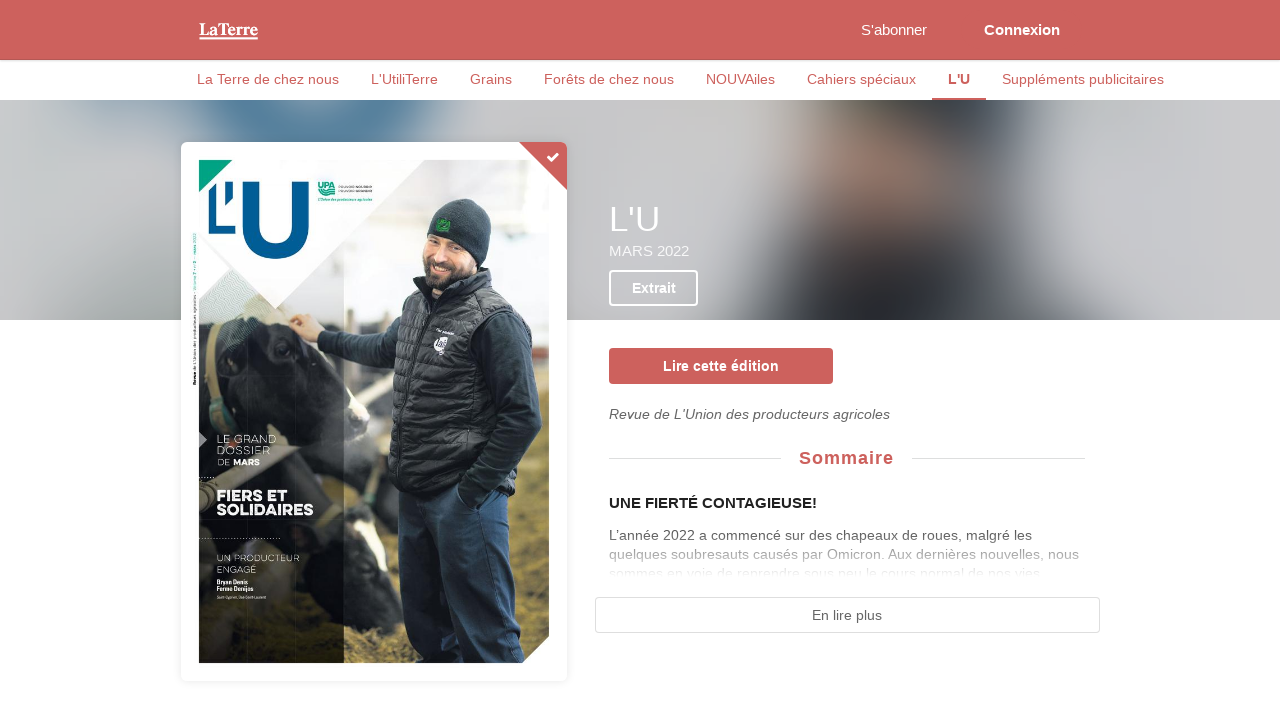

--- FILE ---
content_type: text/html; charset=utf-8
request_url: https://laterrekiosk.milibris.com/lu/lu/2022-03-07
body_size: 78443
content:




<!DOCTYPE html>
<html lang="fr">
    <head>
        <meta charset="utf-8" />
        <meta http-equiv="X-UA-Compatible" content="IE=edge,chrome=1" />
        <meta name="viewport" content="width=device-width, initial-scale=1.0, maximum-scale=1.0" />

        
            <meta property="og:type" content="article" />
    <meta property="og:title" content="Mars 2022 - L'U - La Terre" />
            <meta name="description" content="Revue de L'Union des producteurs agricoles" />
        <meta property="og:description" content="Revue de L'Union des producteurs agricoles" />
        <meta property="og:image" content="http://static.milibris.com/thumbnail/issue/e7f9e88a-f4be-4291-9ff9-a625876cf564/front/catalog-cover-large.jpeg" />
    <meta property="og:locale" content="fr_FR" />
    <meta property="og:url" content="https://laterrekiosk.milibris.com/lu/lu/2022-03-07" />

        
        <title>Mars 2022 - L'U - La Terre</title>
        <link rel="stylesheet" type="text/css" href="/css/styles.css">

        
            <link rel="stylesheet" type="text/css" href="/css/pikaday.css"/>
        <script src="/js/lib/modernizr.js"></script>

        
         
                
<script type="text/javascript">
    window.mlKiosk = {};
    window.mlKiosk.config = {
        env: "production",
        debug: false,
        helpers: {
            searchModuleURL: "/search/"
        },
        authenticated: false,
        currentModule: 'catalog',
        currentCategorySlug: '',
        currentTitleSlug: 'lu',
        currentVersionSlug: 'lu',
        currentIssueSlug: '2022-03-07',
        mainModule: 'catalog',
        name: 'la-terre',
        analytics: {
            xiti: {
                sep: '::',
                getName: function(){
                    var name = mlKiosk.config.name + mlKiosk.config.analytics.xiti.sep + mlKiosk.config.currentModule;
                    return name;
                }
            }
        },
        modules: {
            catalog: {
                carrousel_banners: {"url":false,"autoplay":true,"autoplay_delay":3000,"pause_on_mouse_over":true,"background_parallax":75,"foreground_parallax":20,"controls":{"enabled":true,"previous":true,"next":true},"shortcuts":{"enabled":true,"previous":true,"next":true}}            },
            home: {
                carrousel_banners: {"url":false,"autoplay":true,"autoplay_delay":3000,"pause_on_mouse_over":true,"background_parallax":75,"foreground_parallax":20,"controls":{"enabled":true,"previous":true,"next":true},"shortcuts":{"enabled":true,"previous":true,"next":true}}            }
        }
    };
    window._build = '';
    window._commit = '';
    window._version = '0.12.43';
</script>
        
          <script sync='async' src='https://www.googletagservices.com/tag/js/gpt.js'></script>

  <script>
    var googletag = googletag || {};
    googletag.cmd = googletag.cmd || [];
  </script>

  <script>
  googletag.cmd.push(function() {
    googletag.defineSlot('/9040662/miLibris_leaderboard_web', [728, 90], 'div-gpt-ad-1508526176268-0').addService(googletag.pubads());
    googletag.pubads().enableSingleRequest();
    googletag.enableServices();
  });
</script>    </head>
    <body id="catalog">
            <div id=''>
        <script>
            googletag.cmd.push(function() { googletag.display(''); });
        </script>
    </div>

            <div class="ui vertical sidebar menu">
    <div class="item">
        <div class="ui header">Menu</div>
    </div>
    <a href="/" class="item">Accueil</a>
                                            <a href="https://laterre.ca/mon-compte/" class="item subscribe "  >S'abonner</a>
                <div class="item">
            <div class="ui header">Titres</div>
        </div>
                <a href="/la-terre-de-chez-nous" class="item">La Terre de chez nous</a>
                <a href="/l-utili-terre" class="item">L'UtiliTerre</a>
                <a href="/grains" class="item">Grains</a>
                <a href="/forets-de-chez-nous" class="item">Forêts de chez nous</a>
                <a href="/nouv-ailes" class="item">NOUVAiles</a>
                <a href="/cahiers-speciaux" class="item">Cahiers spéciaux</a>
                <a href="/lu" class="active item">L'U</a>
                <a href="/supplements-publicitaires" class="item">Suppléments publicitaires</a>
            
</div>
    
<div class="ui top fixed large borderless menu top_menu">
    <div class="ui container">
        <div class="toc item">
            <button class="ui primary circular icon button"><i class="sidebar icon"></i></button>
        </div>
                <a
            href="/"
            class="item"
                    >
            <img id="logo" class="logo" src="/img/logo.svg">
        </a>

                <div class="right menu">
                                                                                            <a href="https://laterre.ca/mon-compte/" class="item subscribe "  >S'abonner</a>
            
                        <div class="connection item">
                                <a href="/auth/signin" class="ui primary circular button"  >
                    <span>Connexion</span>
                </a>
                            </div>
                    </div>
                <div class="connection icon-only item">
                        <a href="/auth/signin" class="ui primary circular icon button"><i class="user icon"></i></a>
                    </div>
            </div>
</div>
            <div class="page pusher">
        <div class="content">
            




    <div class="ui vertical navigation basic segment">
    <div class="ui secondary navigation pointing menu">
        <div class="ui container">
                            <a
                    href="/la-terre-de-chez-nous"
                    class=" item"
                >
                    La Terre de chez nous                </a>
                            <a
                    href="/l-utili-terre"
                    class=" item"
                >
                    L'UtiliTerre                </a>
                            <a
                    href="/grains"
                    class=" item"
                >
                    Grains                </a>
                            <a
                    href="/forets-de-chez-nous"
                    class=" item"
                >
                    Forêts de chez nous                </a>
                            <a
                    href="/nouv-ailes"
                    class=" item"
                >
                    NOUVAiles                </a>
                            <a
                    href="/cahiers-speciaux"
                    class=" item"
                >
                    Cahiers spéciaux                </a>
                            <a
                    href="/lu"
                    class="active item"
                >
                    L'U                </a>
                            <a
                    href="/supplements-publicitaires"
                    class=" item"
                >
                    Suppléments publicitaires                </a>
                    </div>
    </div>
</div>




<div>
        <div id='div-gpt-ad-1508526176268-0' style="text-align:center;">
        <script>
            googletag.cmd.push(function() { googletag.display('div-gpt-ad-1508526176268-0'); });
        </script>
    </div>
        <div class="ui vertical stripe title head" style="position: relative;">
    <div style="width:100%; position: absolute; top: 0; height:220px;" blur="/cover/e7f9e88a-f4be-4291-9ff9-a625876cf564">
        <div style="height:100%; background-color:rgba(0,0,10,0.2);"></div>
    </div>

    <div class="ui stackable grid container">
        <div id="left_column" class="seven wide column issue_container">
            <div class="ui centered shadowed large image" style="display:block">
                                    <a
                        class="ui label corner right has_right"
                        href="/reader/e7f9e88a-f4be-4291-9ff9-a625876cf564?origin=%2Flu%2Flu%2F2022-03-07"
                        title="Gratuit"
                    >
                        <i class="icon checkmark"></i>
                    </a>
                
                                    <a href="/reader/e7f9e88a-f4be-4291-9ff9-a625876cf564?origin=%2Flu%2Flu%2F2022-03-07">
                                    <img
                        class="ui image"
                        src="//static.milibris.com/thumbnail/issue/e7f9e88a-f4be-4291-9ff9-a625876cf564/front/catalog-cover-large.jpeg"
                    >
                                    </a>
                            </div>

        </div>
        <div id="right_column" class="nine wide column">
            <div class="ui basic segment wrapper">
                <div class="bottom aligned">
                    <h1 class="ui inverted header">
                        L'U                    </h1>
                    <h2 class="ui header sub">
                        Mars 2022                    </h2>
                                                                <a
                                href="/reader/preview/e7f9e88a-f4be-4291-9ff9-a625876cf564"
                                class="ui fluid button inverted preview"
                        >
                            Extrait                        </a>
                                    </div>
            </div>

            <div class="ui basic segment">

                
<div class="ui two columns grid">
          <div class="center aligned column">
          <a
              href="/reader/e7f9e88a-f4be-4291-9ff9-a625876cf564?origin=%2Flu%2Flu%2F2022-03-07"
              class="ui fluid button primary"
          >
              Lire cette édition          </a>
      </div>
  </div>
                                    <div class="ui secondary segment description">
                      <!--h3 class="ui horizontal divider header">Description</h3-->
                      <p>Revue de L'Union des producteurs agricoles</p>
                    </div>
                
                            </div>

            
                                    <div class="ui summary basic segment">
                <div class="ui stackable grid">
                                                            <div class="sixteen wide column">
                            <h3 class="ui horizontal divider header">Sommaire</h3>
                        </div>
                                                                                <div class="sixteen wide column">
                                <h4 class=" ui header">UNE FIERTÉ CONTAGIEUSE!</h4>
                                <p>L’année 2022 a commencé sur des chapeaux de roues, malgré les quelques soubresauts causés par Omicron. Aux dernières nouvelles, nous sommes en voie de reprendre sous peu le cours normal de nos vies,...</p>
                            </div>
                                                                                                                                                                                                                                                                                    </div>
                <div class="bottom gradient"></div>
            </div>
            <a class="ui summary basic fluid button">En lire plus</a>
            
        </div>
    </div>
</div>


            <div class="ui vertical segment">
            <div class="ui container issues_container">
                <div class="ui two columns stackable grid">
                    <div class="column right aligned">
                                            </div>
                </div>
                <div class="ui five column doubling grid issue-list" style="clear:both">
                        <div class="center aligned bottom column issue_container" data-date="2024-09-11">
        <div class="ui centered fluid image">
                            <a
                    class="ui label corner right right has_right"
                    href="/lu/lu/2024-09-11"
                    title="Gratuit"
                >
                    <i class="icon checkmark"></i>
                </a>
                        <a href="/lu/lu/2024-09-11">
                <img class="ui shadowed image" src="/img/default.png" data-src="//static.milibris.com/thumbnail/issue/0a0c53d9-ea09-45d7-8837-1a8135cbe5bf/front/catalog-cover.png">
            </a>
        </div>
        <h3 class="issue_legend center aligned" style="margin-top:10px;color:rgba(0,0,0,0.6);font-size:0.750em;">Septembre 2024</h3>
    </div>
    <div class="center aligned bottom column issue_container" data-date="2024-06-12">
        <div class="ui centered fluid image">
                            <a
                    class="ui label corner right right has_right"
                    href="/lu/lu/2024-06-12"
                    title="Gratuit"
                >
                    <i class="icon checkmark"></i>
                </a>
                        <a href="/lu/lu/2024-06-12">
                <img class="ui shadowed image" src="/img/default.png" data-src="//static.milibris.com/thumbnail/issue/c55de0f0-032a-4bad-9c59-009077f0d81f/front/catalog-cover.png">
            </a>
        </div>
        <h3 class="issue_legend center aligned" style="margin-top:10px;color:rgba(0,0,0,0.6);font-size:0.750em;">Juin 2024</h3>
    </div>
    <div class="center aligned bottom column issue_container" data-date="2024-04-24">
        <div class="ui centered fluid image">
                            <a
                    class="ui label corner right right has_right"
                    href="/lu/lu/2024-04-24"
                    title="Gratuit"
                >
                    <i class="icon checkmark"></i>
                </a>
                        <a href="/lu/lu/2024-04-24">
                <img class="ui shadowed image" src="/img/default.png" data-src="//static.milibris.com/thumbnail/issue/0a331fe5-3d77-4555-8cfa-5692b6183caf/front/catalog-cover.png">
            </a>
        </div>
        <h3 class="issue_legend center aligned" style="margin-top:10px;color:rgba(0,0,0,0.6);font-size:0.750em;">Avril 2024</h3>
    </div>
    <div class="center aligned bottom column issue_container" data-date="2024-03-05">
        <div class="ui centered fluid image">
                            <a
                    class="ui label corner right right has_right"
                    href="/lu/lu/2024-03-05"
                    title="Gratuit"
                >
                    <i class="icon checkmark"></i>
                </a>
                        <a href="/lu/lu/2024-03-05">
                <img class="ui shadowed image" src="/img/default.png" data-src="//static.milibris.com/thumbnail/issue/414a8a61-6a2f-4293-9a75-cf03e65dedcf/front/catalog-cover.png">
            </a>
        </div>
        <h3 class="issue_legend center aligned" style="margin-top:10px;color:rgba(0,0,0,0.6);font-size:0.750em;">Mars 2024</h3>
    </div>
    <div class="center aligned bottom column issue_container" data-date="2024-01-10">
        <div class="ui centered fluid image">
                            <a
                    class="ui label corner right right has_right"
                    href="/lu/lu/2024-01-10"
                    title="Gratuit"
                >
                    <i class="icon checkmark"></i>
                </a>
                        <a href="/lu/lu/2024-01-10">
                <img class="ui shadowed image" src="/img/default.png" data-src="//static.milibris.com/thumbnail/issue/038a0364-c092-4762-84bf-73c9a00dc938/front/catalog-cover.png">
            </a>
        </div>
        <h3 class="issue_legend center aligned" style="margin-top:10px;color:rgba(0,0,0,0.6);font-size:0.750em;">Janvier 2024</h3>
    </div>
    <div class="center aligned bottom column issue_container" data-date="2023-11-01">
        <div class="ui centered fluid image">
                            <a
                    class="ui label corner right right has_right"
                    href="/lu/lu/2023-11-01"
                    title="Gratuit"
                >
                    <i class="icon checkmark"></i>
                </a>
                        <a href="/lu/lu/2023-11-01">
                <img class="ui shadowed image" src="/img/default.png" data-src="//static.milibris.com/thumbnail/issue/313b576e-47e0-425a-9f4c-253338b5f1df/front/catalog-cover.png">
            </a>
        </div>
        <h3 class="issue_legend center aligned" style="margin-top:10px;color:rgba(0,0,0,0.6);font-size:0.750em;">Novembre 2023</h3>
    </div>
    <div class="center aligned bottom column issue_container" data-date="2023-09-08">
        <div class="ui centered fluid image">
                            <a
                    class="ui label corner right right has_right"
                    href="/lu/lu/2023-09-08"
                    title="Gratuit"
                >
                    <i class="icon checkmark"></i>
                </a>
                        <a href="/lu/lu/2023-09-08">
                <img class="ui shadowed image" src="/img/default.png" data-src="//static.milibris.com/thumbnail/issue/d7d4c33f-09ae-4099-afcf-33471e7b0b44/front/catalog-cover.png">
            </a>
        </div>
        <h3 class="issue_legend center aligned" style="margin-top:10px;color:rgba(0,0,0,0.6);font-size:0.750em;">Septembre 2023</h3>
    </div>
    <div class="center aligned bottom column issue_container" data-date="2023-06-14">
        <div class="ui centered fluid image">
                            <a
                    class="ui label corner right right has_right"
                    href="/lu/lu/2023-06-14"
                    title="Gratuit"
                >
                    <i class="icon checkmark"></i>
                </a>
                        <a href="/lu/lu/2023-06-14">
                <img class="ui shadowed image" src="/img/default.png" data-src="//static.milibris.com/thumbnail/issue/c0b5f9d6-ebc1-404b-b6a1-f561dbbd1a88/front/catalog-cover.png">
            </a>
        </div>
        <h3 class="issue_legend center aligned" style="margin-top:10px;color:rgba(0,0,0,0.6);font-size:0.750em;">Juin 2023</h3>
    </div>
    <div class="center aligned bottom column issue_container" data-date="2023-04-26">
        <div class="ui centered fluid image">
                            <a
                    class="ui label corner right right has_right"
                    href="/lu/lu/2023-04-26"
                    title="Gratuit"
                >
                    <i class="icon checkmark"></i>
                </a>
                        <a href="/lu/lu/2023-04-26">
                <img class="ui shadowed image" src="/img/default.png" data-src="//static.milibris.com/thumbnail/issue/087053c9-6dcb-4eb9-ada4-453d5c5a2752/front/catalog-cover.png">
            </a>
        </div>
        <h3 class="issue_legend center aligned" style="margin-top:10px;color:rgba(0,0,0,0.6);font-size:0.750em;">Avril 2023</h3>
    </div>
    <div class="center aligned bottom column issue_container" data-date="2023-03-07">
        <div class="ui centered fluid image">
                            <a
                    class="ui label corner right right has_right"
                    href="/lu/lu/2023-03-07"
                    title="Gratuit"
                >
                    <i class="icon checkmark"></i>
                </a>
                        <a href="/lu/lu/2023-03-07">
                <img class="ui shadowed image" src="/img/default.png" data-src="//static.milibris.com/thumbnail/issue/e1b256d7-f42e-4e74-8d18-d192d85a82ae/front/catalog-cover.png">
            </a>
        </div>
        <h3 class="issue_legend center aligned" style="margin-top:10px;color:rgba(0,0,0,0.6);font-size:0.750em;">Mars 2023</h3>
    </div>
    <div class="center aligned bottom column issue_container" data-date="2023-01-02">
        <div class="ui centered fluid image">
                            <a
                    class="ui label corner right right has_right"
                    href="/lu/lu/2023-01-02"
                    title="Gratuit"
                >
                    <i class="icon checkmark"></i>
                </a>
                        <a href="/lu/lu/2023-01-02">
                <img class="ui shadowed image" src="/img/default.png" data-src="//static.milibris.com/thumbnail/issue/d2a6a228-b728-44b3-af01-890c91f67cea/front/catalog-cover.png">
            </a>
        </div>
        <h3 class="issue_legend center aligned" style="margin-top:10px;color:rgba(0,0,0,0.6);font-size:0.750em;">Janvier 2023</h3>
    </div>
    <div class="center aligned bottom column issue_container" data-date="2022-11-02">
        <div class="ui centered fluid image">
                            <a
                    class="ui label corner right right has_right"
                    href="/lu/lu/2022-11-02"
                    title="Gratuit"
                >
                    <i class="icon checkmark"></i>
                </a>
                        <a href="/lu/lu/2022-11-02">
                <img class="ui shadowed image" src="/img/default.png" data-src="//static.milibris.com/thumbnail/issue/c160b34f-2e54-47da-b166-20c3849d25ed/front/catalog-cover.png">
            </a>
        </div>
        <h3 class="issue_legend center aligned" style="margin-top:10px;color:rgba(0,0,0,0.6);font-size:0.750em;">Novembre 2022</h3>
    </div>
    <div class="center aligned bottom column issue_container" data-date="2022-09-19">
        <div class="ui centered fluid image">
                            <a
                    class="ui label corner right right has_right"
                    href="/lu/lu/2022-09-19"
                    title="Gratuit"
                >
                    <i class="icon checkmark"></i>
                </a>
                        <a href="/lu/lu/2022-09-19">
                <img class="ui shadowed image" src="/img/default.png" data-src="//static.milibris.com/thumbnail/issue/0e75bcce-9de3-4156-b7ea-0f771eb2af2d/front/catalog-cover.png">
            </a>
        </div>
        <h3 class="issue_legend center aligned" style="margin-top:10px;color:rgba(0,0,0,0.6);font-size:0.750em;">Septembre 2022</h3>
    </div>
    <div class="center aligned bottom column issue_container" data-date="2022-06-15">
        <div class="ui centered fluid image">
                            <a
                    class="ui label corner right right has_right"
                    href="/lu/lu/2022-06-15"
                    title="Gratuit"
                >
                    <i class="icon checkmark"></i>
                </a>
                        <a href="/lu/lu/2022-06-15">
                <img class="ui shadowed image" src="/img/default.png" data-src="//static.milibris.com/thumbnail/issue/18c5105e-2eb9-4694-bdce-7f19c8c830e2/front/catalog-cover.png">
            </a>
        </div>
        <h3 class="issue_legend center aligned" style="margin-top:10px;color:rgba(0,0,0,0.6);font-size:0.750em;">Juin 2022</h3>
    </div>
    <div class="center aligned bottom column issue_container" data-date="2022-04-27">
        <div class="ui centered fluid image">
                            <a
                    class="ui label corner right right has_right"
                    href="/lu/lu/2022-04-27"
                    title="Gratuit"
                >
                    <i class="icon checkmark"></i>
                </a>
                        <a href="/lu/lu/2022-04-27">
                <img class="ui shadowed image" src="/img/default.png" data-src="//static.milibris.com/thumbnail/issue/46f8d7e1-5f8d-4752-9157-b78e2c82cba0/front/catalog-cover.png">
            </a>
        </div>
        <h3 class="issue_legend center aligned" style="margin-top:10px;color:rgba(0,0,0,0.6);font-size:0.750em;">Avril 2022</h3>
    </div>
    <div class="center aligned bottom column issue_container" data-date="2022-01-05">
        <div class="ui centered fluid image">
                            <a
                    class="ui label corner right right has_right"
                    href="/lu/lu/2022-01-05"
                    title="Gratuit"
                >
                    <i class="icon checkmark"></i>
                </a>
                        <a href="/lu/lu/2022-01-05">
                <img class="ui shadowed image" src="/img/default.png" data-src="//static.milibris.com/thumbnail/issue/8ee30ab8-74ad-4479-9f80-4e729be8f060/front/catalog-cover.png">
            </a>
        </div>
        <h3 class="issue_legend center aligned" style="margin-top:10px;color:rgba(0,0,0,0.6);font-size:0.750em;">Janvier 2022</h3>
    </div>
    <div class="center aligned bottom column issue_container" data-date="2021-11-01">
        <div class="ui centered fluid image">
                            <a
                    class="ui label corner right right has_right"
                    href="/lu/lu/2021-11-01"
                    title="Gratuit"
                >
                    <i class="icon checkmark"></i>
                </a>
                        <a href="/lu/lu/2021-11-01">
                <img class="ui shadowed image" src="/img/default.png" data-src="//static.milibris.com/thumbnail/issue/4c66788e-8237-4973-949b-d06981ae07c4/front/catalog-cover.png">
            </a>
        </div>
        <h3 class="issue_legend center aligned" style="margin-top:10px;color:rgba(0,0,0,0.6);font-size:0.750em;">Novembre 2021</h3>
    </div>
    <div class="center aligned bottom column issue_container" data-date="2021-09-15">
        <div class="ui centered fluid image">
                            <a
                    class="ui label corner right right has_right"
                    href="/lu/lu/2021-09-15"
                    title="Gratuit"
                >
                    <i class="icon checkmark"></i>
                </a>
                        <a href="/lu/lu/2021-09-15">
                <img class="ui shadowed image" src="/img/default.png" data-src="//static.milibris.com/thumbnail/issue/655d47fa-6c73-4edc-8296-e46466d22133/front/catalog-cover.png">
            </a>
        </div>
        <h3 class="issue_legend center aligned" style="margin-top:10px;color:rgba(0,0,0,0.6);font-size:0.750em;">Septembre 2021</h3>
    </div>
    <div class="center aligned bottom column issue_container" data-date="2021-06-16">
        <div class="ui centered fluid image">
                            <a
                    class="ui label corner right right has_right"
                    href="/lu/lu/2021-06-16"
                    title="Gratuit"
                >
                    <i class="icon checkmark"></i>
                </a>
                        <a href="/lu/lu/2021-06-16">
                <img class="ui shadowed image" src="/img/default.png" data-src="//static.milibris.com/thumbnail/issue/29f68b1f-aeb2-431a-b1ae-1d2aa3ecf36f/front/catalog-cover.png">
            </a>
        </div>
        <h3 class="issue_legend center aligned" style="margin-top:10px;color:rgba(0,0,0,0.6);font-size:0.750em;">Juin 2021</h3>
    </div>
    <div class="center aligned bottom column issue_container" data-date="2021-04-28">
        <div class="ui centered fluid image">
                            <a
                    class="ui label corner right right has_right"
                    href="/lu/lu/2021-04-28"
                    title="Gratuit"
                >
                    <i class="icon checkmark"></i>
                </a>
                        <a href="/lu/lu/2021-04-28">
                <img class="ui shadowed image" src="/img/default.png" data-src="//static.milibris.com/thumbnail/issue/460cf725-9168-4d4d-8c36-8071fe20e5aa/front/catalog-cover.png">
            </a>
        </div>
        <h3 class="issue_legend center aligned" style="margin-top:10px;color:rgba(0,0,0,0.6);font-size:0.750em;">Avril 2021</h3>
    </div>
    <div class="center aligned bottom column issue_container" data-date="2021-03-08">
        <div class="ui centered fluid image">
                            <a
                    class="ui label corner right right has_right"
                    href="/lu/lu/2021-03-08"
                    title="Gratuit"
                >
                    <i class="icon checkmark"></i>
                </a>
                        <a href="/lu/lu/2021-03-08">
                <img class="ui shadowed image" src="/img/default.png" data-src="//static.milibris.com/thumbnail/issue/03e40bc3-4e0c-4634-9cd7-749a829ea1cb/front/catalog-cover.png">
            </a>
        </div>
        <h3 class="issue_legend center aligned" style="margin-top:10px;color:rgba(0,0,0,0.6);font-size:0.750em;">Mars 2021</h3>
    </div>
    <div class="center aligned bottom column issue_container" data-date="2021-01-04">
        <div class="ui centered fluid image">
                            <a
                    class="ui label corner right right has_right"
                    href="/lu/lu/2021-01-04"
                    title="Gratuit"
                >
                    <i class="icon checkmark"></i>
                </a>
                        <a href="/lu/lu/2021-01-04">
                <img class="ui shadowed image" src="/img/default.png" data-src="//static.milibris.com/thumbnail/issue/455d846f-8fbd-4224-975b-64c92854d27b/front/catalog-cover.png">
            </a>
        </div>
        <h3 class="issue_legend center aligned" style="margin-top:10px;color:rgba(0,0,0,0.6);font-size:0.750em;">Janvier 2021</h3>
    </div>
    <div class="center aligned bottom column issue_container" data-date="2020-11-18">
        <div class="ui centered fluid image">
                            <a
                    class="ui label corner right right has_right"
                    href="/lu/lu/2020-11-18"
                    title="Gratuit"
                >
                    <i class="icon checkmark"></i>
                </a>
                        <a href="/lu/lu/2020-11-18">
                <img class="ui shadowed image" src="/img/default.png" data-src="//static.milibris.com/thumbnail/issue/273c0fc3-649c-4f68-9d51-40cb7105ac9e/front/catalog-cover.png">
            </a>
        </div>
        <h3 class="issue_legend center aligned" style="margin-top:10px;color:rgba(0,0,0,0.6);font-size:0.750em;">Novembre 2020</h3>
    </div>
    <div class="center aligned bottom column issue_container" data-date="2020-07-01">
        <div class="ui centered fluid image">
                            <a
                    class="ui label corner right right has_right"
                    href="/lu/lu/2020-07-01"
                    title="Gratuit"
                >
                    <i class="icon checkmark"></i>
                </a>
                        <a href="/lu/lu/2020-07-01">
                <img class="ui shadowed image" src="/img/default.png" data-src="//static.milibris.com/thumbnail/issue/2d5e8bd0-de70-46b8-a584-a94006822064/front/catalog-cover.png">
            </a>
        </div>
        <h3 class="issue_legend center aligned" style="margin-top:10px;color:rgba(0,0,0,0.6);font-size:0.750em;">Juillet 2020</h3>
    </div>
    <div class="center aligned bottom column issue_container" data-date="2020-04-20">
        <div class="ui centered fluid image">
                            <a
                    class="ui label corner right right has_right"
                    href="/lu/lu/2020-04-20"
                    title="Gratuit"
                >
                    <i class="icon checkmark"></i>
                </a>
                        <a href="/lu/lu/2020-04-20">
                <img class="ui shadowed image" src="/img/default.png" data-src="//static.milibris.com/thumbnail/issue/5f4c01cb-a435-463b-9c31-49a9e1863b89/front/catalog-cover.png">
            </a>
        </div>
        <h3 class="issue_legend center aligned" style="margin-top:10px;color:rgba(0,0,0,0.6);font-size:0.750em;">Avril 2020</h3>
    </div>
    <div class="center aligned bottom column issue_container" data-date="2020-02-19">
        <div class="ui centered fluid image">
                            <a
                    class="ui label corner right right has_right"
                    href="/lu/lu/2020-02-19"
                    title="Gratuit"
                >
                    <i class="icon checkmark"></i>
                </a>
                        <a href="/lu/lu/2020-02-19">
                <img class="ui shadowed image" src="/img/default.png" data-src="//static.milibris.com/thumbnail/issue/890ab6f8-58a8-4b22-b3fa-0e3cbd8121b4/front/catalog-cover.png">
            </a>
        </div>
        <h3 class="issue_legend center aligned" style="margin-top:10px;color:rgba(0,0,0,0.6);font-size:0.750em;">Février 2020</h3>
    </div>
    <div class="center aligned bottom column issue_container" data-date="2020-01-08">
        <div class="ui centered fluid image">
                            <a
                    class="ui label corner right right has_right"
                    href="/lu/lu/2020-01-08"
                    title="Gratuit"
                >
                    <i class="icon checkmark"></i>
                </a>
                        <a href="/lu/lu/2020-01-08">
                <img class="ui shadowed image" src="/img/default.png" data-src="//static.milibris.com/thumbnail/issue/6d26e991-4751-41c1-96c4-a8a835653b0b/front/catalog-cover.png">
            </a>
        </div>
        <h3 class="issue_legend center aligned" style="margin-top:10px;color:rgba(0,0,0,0.6);font-size:0.750em;">Janvier 2020</h3>
    </div>
    <div class="center aligned bottom column issue_container" data-date="2019-11-11">
        <div class="ui centered fluid image">
                            <a
                    class="ui label corner right right has_right"
                    href="/lu/lu/2019-11-11"
                    title="Gratuit"
                >
                    <i class="icon checkmark"></i>
                </a>
                        <a href="/lu/lu/2019-11-11">
                <img class="ui shadowed image" src="/img/default.png" data-src="//static.milibris.com/thumbnail/issue/5563a78b-d3a5-4007-85dd-c1eb4b70034a/front/catalog-cover.png">
            </a>
        </div>
        <h3 class="issue_legend center aligned" style="margin-top:10px;color:rgba(0,0,0,0.6);font-size:0.750em;">Novembre 2019</h3>
    </div>
    <div class="center aligned bottom column issue_container" data-date="2019-09-16">
        <div class="ui centered fluid image">
                            <a
                    class="ui label corner right right has_right"
                    href="/lu/lu/2019-09-16"
                    title="Gratuit"
                >
                    <i class="icon checkmark"></i>
                </a>
                        <a href="/lu/lu/2019-09-16">
                <img class="ui shadowed image" src="/img/default.png" data-src="//static.milibris.com/thumbnail/issue/93bc1534-fd42-4072-b0a1-cafe85abfed7/front/catalog-cover.png">
            </a>
        </div>
        <h3 class="issue_legend center aligned" style="margin-top:10px;color:rgba(0,0,0,0.6);font-size:0.750em;">Septembre 2019</h3>
    </div>
    <div class="center aligned bottom column issue_container" data-date="2019-06-14">
        <div class="ui centered fluid image">
                            <a
                    class="ui label corner right right has_right"
                    href="/lu/lu/2019-06-14"
                    title="Gratuit"
                >
                    <i class="icon checkmark"></i>
                </a>
                        <a href="/lu/lu/2019-06-14">
                <img class="ui shadowed image" src="/img/default.png" data-src="//static.milibris.com/thumbnail/issue/94c0530c-73af-40b3-9b7b-edc036f51d1c/front/catalog-cover.png">
            </a>
        </div>
        <h3 class="issue_legend center aligned" style="margin-top:10px;color:rgba(0,0,0,0.6);font-size:0.750em;">Juin 2019</h3>
    </div>
    <div class="center aligned bottom column issue_container" data-date="2019-04-17">
        <div class="ui centered fluid image">
                            <a
                    class="ui label corner right right has_right"
                    href="/lu/lu/2019-04-17"
                    title="Gratuit"
                >
                    <i class="icon checkmark"></i>
                </a>
                        <a href="/lu/lu/2019-04-17">
                <img class="ui shadowed image" src="/img/default.png" data-src="//static.milibris.com/thumbnail/issue/f59184ef-6ccf-4e5c-b49e-163bae18c116/front/catalog-cover.png">
            </a>
        </div>
        <h3 class="issue_legend center aligned" style="margin-top:10px;color:rgba(0,0,0,0.6);font-size:0.750em;">Avril 2019</h3>
    </div>
    <div class="center aligned bottom column issue_container" data-date="2019-02-20">
        <div class="ui centered fluid image">
                            <a
                    class="ui label corner right right has_right"
                    href="/lu/lu/2019-02-20"
                    title="Gratuit"
                >
                    <i class="icon checkmark"></i>
                </a>
                        <a href="/lu/lu/2019-02-20">
                <img class="ui shadowed image" src="/img/default.png" data-src="//static.milibris.com/thumbnail/issue/bf991749-95a9-4529-8e77-26ef992a58d6/front/catalog-cover.png">
            </a>
        </div>
        <h3 class="issue_legend center aligned" style="margin-top:10px;color:rgba(0,0,0,0.6);font-size:0.750em;">Février 2019</h3>
    </div>
    <div class="center aligned bottom column issue_container" data-date="2019-01-02">
        <div class="ui centered fluid image">
                            <a
                    class="ui label corner right right has_right"
                    href="/lu/lu/2019-01-02"
                    title="Gratuit"
                >
                    <i class="icon checkmark"></i>
                </a>
                        <a href="/lu/lu/2019-01-02">
                <img class="ui shadowed image" src="/img/default.png" data-src="//static.milibris.com/thumbnail/issue/656c974f-1bd2-4634-ba30-8ed5eba75470/front/catalog-cover.png">
            </a>
        </div>
        <h3 class="issue_legend center aligned" style="margin-top:10px;color:rgba(0,0,0,0.6);font-size:0.750em;">Janvier 2019</h3>
    </div>
    <div class="center aligned bottom column issue_container" data-date="2018-11-05">
        <div class="ui centered fluid image">
                            <a
                    class="ui label corner right right has_right"
                    href="/lu/lu/2018-11-05"
                    title="Gratuit"
                >
                    <i class="icon checkmark"></i>
                </a>
                        <a href="/lu/lu/2018-11-05">
                <img class="ui shadowed image" src="/img/default.png" data-src="//static.milibris.com/thumbnail/issue/d35ab40f-4869-4f25-890c-7e5efda9b92c/front/catalog-cover.png">
            </a>
        </div>
        <h3 class="issue_legend center aligned" style="margin-top:10px;color:rgba(0,0,0,0.6);font-size:0.750em;">Novembre 2018</h3>
    </div>
    <div class="center aligned bottom column issue_container" data-date="2018-09-04">
        <div class="ui centered fluid image">
                            <a
                    class="ui label corner right right has_right"
                    href="/lu/lu/2018-09-04"
                    title="Gratuit"
                >
                    <i class="icon checkmark"></i>
                </a>
                        <a href="/lu/lu/2018-09-04">
                <img class="ui shadowed image" src="/img/default.png" data-src="//static.milibris.com/thumbnail/issue/c345f748-895a-4b7f-b4fd-6e1752aba87b/front/catalog-cover.png">
            </a>
        </div>
        <h3 class="issue_legend center aligned" style="margin-top:10px;color:rgba(0,0,0,0.6);font-size:0.750em;">Septembre 2018</h3>
    </div>
    <div class="center aligned bottom column issue_container" data-date="2018-06-18">
        <div class="ui centered fluid image">
                            <a
                    class="ui label corner right right has_right"
                    href="/lu/lu/2018-06-18"
                    title="Gratuit"
                >
                    <i class="icon checkmark"></i>
                </a>
                        <a href="/lu/lu/2018-06-18">
                <img class="ui shadowed image" src="/img/default.png" data-src="//static.milibris.com/thumbnail/issue/c1055846-05ed-4bdf-a899-0c3dd32d76dc/front/catalog-cover.png">
            </a>
        </div>
        <h3 class="issue_legend center aligned" style="margin-top:10px;color:rgba(0,0,0,0.6);font-size:0.750em;">Juin 2018</h3>
    </div>
    <div class="center aligned bottom column issue_container" data-date="2018-05-02">
        <div class="ui centered fluid image">
                            <a
                    class="ui label corner right right has_right"
                    href="/lu/lu/2018-05-02"
                    title="Gratuit"
                >
                    <i class="icon checkmark"></i>
                </a>
                        <a href="/lu/lu/2018-05-02">
                <img class="ui shadowed image" src="/img/default.png" data-src="//static.milibris.com/thumbnail/issue/cbb64b12-a8b3-41cf-8c6d-b6a7ed8530e3/front/catalog-cover.png">
            </a>
        </div>
        <h3 class="issue_legend center aligned" style="margin-top:10px;color:rgba(0,0,0,0.6);font-size:0.750em;">Mai 2018</h3>
    </div>
    <div class="center aligned bottom column issue_container" data-date="2018-03-19">
        <div class="ui centered fluid image">
                            <a
                    class="ui label corner right right has_right"
                    href="/lu/lu/2018-03-19"
                    title="Gratuit"
                >
                    <i class="icon checkmark"></i>
                </a>
                        <a href="/lu/lu/2018-03-19">
                <img class="ui shadowed image" src="/img/default.png" data-src="//static.milibris.com/thumbnail/issue/560aa080-2818-4e66-807e-ccc24b73c804/front/catalog-cover.png">
            </a>
        </div>
        <h3 class="issue_legend center aligned" style="margin-top:10px;color:rgba(0,0,0,0.6);font-size:0.750em;">Mars 2018</h3>
    </div>
    <div class="center aligned bottom column issue_container" data-date="2018-02-12">
        <div class="ui centered fluid image">
                            <a
                    class="ui label corner right right has_right"
                    href="/lu/lu/2018-02-12"
                    title="Gratuit"
                >
                    <i class="icon checkmark"></i>
                </a>
                        <a href="/lu/lu/2018-02-12">
                <img class="ui shadowed image" src="/img/default.png" data-src="//static.milibris.com/thumbnail/issue/da98a2dd-eb28-4177-a9df-e37d83ed7361/front/catalog-cover.png">
            </a>
        </div>
        <h3 class="issue_legend center aligned" style="margin-top:10px;color:rgba(0,0,0,0.6);font-size:0.750em;">Février 2018</h3>
    </div>
    <div class="center aligned bottom column issue_container" data-date="2018-01-03">
        <div class="ui centered fluid image">
                            <a
                    class="ui label corner right right has_right"
                    href="/lu/lu/2018-01-03"
                    title="Gratuit"
                >
                    <i class="icon checkmark"></i>
                </a>
                        <a href="/lu/lu/2018-01-03">
                <img class="ui shadowed image" src="/img/default.png" data-src="//static.milibris.com/thumbnail/issue/988701b1-a75e-48cf-9506-922a77e72f06/front/catalog-cover.png">
            </a>
        </div>
        <h3 class="issue_legend center aligned" style="margin-top:10px;color:rgba(0,0,0,0.6);font-size:0.750em;">Janvier 2018</h3>
    </div>
    <div class="center aligned bottom column issue_container" data-date="2017-11-27">
        <div class="ui centered fluid image">
                            <a
                    class="ui label corner right right has_right"
                    href="/lu/lu/2017-11-27"
                    title="Gratuit"
                >
                    <i class="icon checkmark"></i>
                </a>
                        <a href="/lu/lu/2017-11-27">
                <img class="ui shadowed image" src="/img/default.png" data-src="//static.milibris.com/thumbnail/issue/d5db3cf6-cbed-47dd-92c1-cf17ad49205a/front/catalog-cover.png">
            </a>
        </div>
        <h3 class="issue_legend center aligned" style="margin-top:10px;color:rgba(0,0,0,0.6);font-size:0.750em;">Novembre 2017</h3>
    </div>
    <div class="center aligned bottom column issue_container" data-date="2017-10-16">
        <div class="ui centered fluid image">
                            <a
                    class="ui label corner right right has_right"
                    href="/lu/lu/2017-10-16"
                    title="Gratuit"
                >
                    <i class="icon checkmark"></i>
                </a>
                        <a href="/lu/lu/2017-10-16">
                <img class="ui shadowed image" src="/img/default.png" data-src="//static.milibris.com/thumbnail/issue/eb842907-488b-430c-b870-7d789e721178/front/catalog-cover.png">
            </a>
        </div>
        <h3 class="issue_legend center aligned" style="margin-top:10px;color:rgba(0,0,0,0.6);font-size:0.750em;">Octobre 2017</h3>
    </div>
    <div class="center aligned bottom column issue_container" data-date="2017-09-13">
        <div class="ui centered fluid image">
                            <a
                    class="ui label corner right right has_right"
                    href="/lu/lu/2017-09-13"
                    title="Gratuit"
                >
                    <i class="icon checkmark"></i>
                </a>
                        <a href="/lu/lu/2017-09-13">
                <img class="ui shadowed image" src="/img/default.png" data-src="//static.milibris.com/thumbnail/issue/7d04b049-070b-471f-b10c-83ff7a49354c/front/catalog-cover.png">
            </a>
        </div>
        <h3 class="issue_legend center aligned" style="margin-top:10px;color:rgba(0,0,0,0.6);font-size:0.750em;">Septembre 2017</h3>
    </div>
    <div class="center aligned bottom column issue_container" data-date="2017-06-14">
        <div class="ui centered fluid image">
                            <a
                    class="ui label corner right right has_right"
                    href="/lu/lu/2017-06-14"
                    title="Gratuit"
                >
                    <i class="icon checkmark"></i>
                </a>
                        <a href="/lu/lu/2017-06-14">
                <img class="ui shadowed image" src="/img/default.png" data-src="//static.milibris.com/thumbnail/issue/9797fe42-a5fe-4e8d-a436-75db354c4474/front/catalog-cover.png">
            </a>
        </div>
        <h3 class="issue_legend center aligned" style="margin-top:10px;color:rgba(0,0,0,0.6);font-size:0.750em;">Juin 2017</h3>
    </div>
    <div class="center aligned bottom column issue_container" data-date="2017-05-10">
        <div class="ui centered fluid image">
                            <a
                    class="ui label corner right right has_right"
                    href="/lu/lu/2017-05-10"
                    title="Gratuit"
                >
                    <i class="icon checkmark"></i>
                </a>
                        <a href="/lu/lu/2017-05-10">
                <img class="ui shadowed image" src="/img/default.png" data-src="//static.milibris.com/thumbnail/issue/6dd3ec83-ed1b-4ac4-a608-7f2db711cb05/front/catalog-cover.png">
            </a>
        </div>
        <h3 class="issue_legend center aligned" style="margin-top:10px;color:rgba(0,0,0,0.6);font-size:0.750em;">Mai 2017</h3>
    </div>
    <div class="center aligned bottom column issue_container" data-date="2017-03-22">
        <div class="ui centered fluid image">
                            <a
                    class="ui label corner right right has_right"
                    href="/lu/lu/2017-03-22"
                    title="Gratuit"
                >
                    <i class="icon checkmark"></i>
                </a>
                        <a href="/lu/lu/2017-03-22">
                <img class="ui shadowed image" src="/img/default.png" data-src="//static.milibris.com/thumbnail/issue/d4512d7f-b1b9-474d-8a90-813c4815039c/front/catalog-cover.png">
            </a>
        </div>
        <h3 class="issue_legend center aligned" style="margin-top:10px;color:rgba(0,0,0,0.6);font-size:0.750em;">Mars 2017</h3>
    </div>
    <div class="center aligned bottom column issue_container" data-date="2017-02-01">
        <div class="ui centered fluid image">
                            <a
                    class="ui label corner right right has_right"
                    href="/lu/lu/2017-02-01"
                    title="Gratuit"
                >
                    <i class="icon checkmark"></i>
                </a>
                        <a href="/lu/lu/2017-02-01">
                <img class="ui shadowed image" src="/img/default.png" data-src="//static.milibris.com/thumbnail/issue/8f5bce59-f292-4913-83c0-517551210a8b/front/catalog-cover.png">
            </a>
        </div>
        <h3 class="issue_legend center aligned" style="margin-top:10px;color:rgba(0,0,0,0.6);font-size:0.750em;">Février 2017</h3>
    </div>
    <div class="center aligned bottom column issue_container" data-date="2016-11-02">
        <div class="ui centered fluid image">
                            <a
                    class="ui label corner right right has_right"
                    href="/lu/lu/2016-11-02"
                    title="Gratuit"
                >
                    <i class="icon checkmark"></i>
                </a>
                        <a href="/lu/lu/2016-11-02">
                <img class="ui shadowed image" src="/img/default.png" data-src="//static.milibris.com/thumbnail/issue/8c9042df-ff93-4d90-b434-c1a2ed4c56be/front/catalog-cover.png">
            </a>
        </div>
        <h3 class="issue_legend center aligned" style="margin-top:10px;color:rgba(0,0,0,0.6);font-size:0.750em;">Novembre 2016</h3>
    </div>
    <div class="center aligned bottom column issue_container" data-date="2016-09-07">
        <div class="ui centered fluid image">
                            <a
                    class="ui label corner right right has_right"
                    href="/lu/lu/2016-09-07"
                    title="Gratuit"
                >
                    <i class="icon checkmark"></i>
                </a>
                        <a href="/lu/lu/2016-09-07">
                <img class="ui shadowed image" src="/img/default.png" data-src="//static.milibris.com/thumbnail/issue/04952e44-28e0-4ed0-9978-e2b7607ee122/front/catalog-cover.png">
            </a>
        </div>
        <h3 class="issue_legend center aligned" style="margin-top:10px;color:rgba(0,0,0,0.6);font-size:0.750em;">Septembre 2016</h3>
    </div>
    <div class="center aligned bottom column issue_container" data-date="2016-07-20">
        <div class="ui centered fluid image">
                            <a
                    class="ui label corner right right has_right"
                    href="/lu/lu/2016-07-20"
                    title="Gratuit"
                >
                    <i class="icon checkmark"></i>
                </a>
                        <a href="/lu/lu/2016-07-20">
                <img class="ui shadowed image" src="/img/default.png" data-src="//static.milibris.com/thumbnail/issue/844eb4c6-7e57-408e-bfde-020311548cca/front/catalog-cover.png">
            </a>
        </div>
        <h3 class="issue_legend center aligned" style="margin-top:10px;color:rgba(0,0,0,0.6);font-size:0.750em;">Juillet 2016</h3>
    </div>
                </div>
            </div>
        </div>
    </div>

    <div class="ui summary small longer modal">
    <i class="close icon"></i>
    <div class="header">Mars 2022</div>
    <div class="scrolling content">
        <div class="ui stackable grid">
                            <div class="sixteen wide column">
                    <h3 class="ui horizontal divider header">ÉDITORIAL</h3>
                </div>
                                                <div class="sixteen wide column">
                    <h4 class=" ui header">UNE FIERTÉ CONTAGIEUSE!</h4>
                    <p>L’année 2022 a commencé sur des chapeaux de roues, malgré les quelques soubresauts causés par Omicron. Aux dernières nouvelles, nous sommes en voie de reprendre sous peu le cours normal de nos vies,...</p>
                </div>
                                            <div class="sixteen wide column">
                    <h3 class="ui horizontal divider header">UN PRODUCTEUR ENGAGÉ</h3>
                </div>
                                                <div class="sixteen wide column">
                    <h4 class=" ui header">la piqûre de l’engagement</h4>
                    <p>Entrez le nom de Bryan Denis dans un moteur de recherche pour voir. Il est référencé partout. Pourtant, Bryan n’est ni un influenceur ni une vedette de la télé, mais bien… un producteur laitier...</p>
                </div>
                                            <div class="sixteen wide column">
                    <h3 class="ui horizontal divider header">LE GRAND DOSSIER</h3>
                </div>
                                                <div class="eight wide column">
                    <h4 class=" ui header">Fiers ET empreints D’UNE solidarité sans égale</h4>
                    <p>Saviez-vous que les trois nouveaux dirigeants de l’Union des producteurs agricoles (UPA), élus lors du dernier congrès général en décembre dernier, ont un point en commun? Ils ont tous les trois...</p>
                </div>
                                <div class="eight wide column">
                    <h4 class=" ui header">CULTIVER LA TERRE AYANT APPARTENU À SES PARENTS</h4>
                    <p>Nos trois dirigeants exploitent tous une terre qui, jadis, a été cultivée par leurs parents. Pourtant, quand ils étaient jeunes, aucun d’entre eux ne voulait devenir agriculteur. La ferme qu’exploite...</p>
                </div>
                                <div class="eight wide column">
                    <h4 class=" ui header">LE RÉSEAUTAGE COMME OUTIL D’IMPLICATION</h4>
                    <p>Nos trois dirigeants ont tous souligné l’importance de faire du réseautage, d’établir des contacts, d’aller voir ce que les autres font pour apprendre d’eux. Selon eux, c’est en échangeant qu’on peut...</p>
                </div>
                                <div class="eight wide column">
                    <h4 class=" ui header">DEVENIR DES AGENTS DE CHANGEMENT</h4>
                    <p>« Ça veut dire quoi au juste, s’impliquer? » « Je n’ai pas de temps libre. » « Ce n’est pas fait pour moi! » Nul besoin de formation particulière; un bon point de départ est d’assister à une rencontre...</p>
                </div>
                                <div class="eight wide column">
                    <h4 class=" ui header">VALORISER LE MÉTIER</h4>
                    <p>Martin Caron constate encore l’importance de la valorisation de la profession. « Les producteurs doivent être maîtres de leur production agroalimentaire; ils doivent être maîtres de leur destinée....</p>
                </div>
                                            <div class="sixteen wide column">
                    <h3 class="ui horizontal divider header">L’UNION ÉTAIT LÀ</h3>
                </div>
                                                <div class="eight wide column">
                    <h4 class=" ui header">PLAN D’AGRICULTURE DURABLE : LE MINISTRE ANNONCE UNE PREMIÈRE RONDE DE RÉTRIBUTIONS</h4>
                    <p>Le ministre de l’Agriculture, des Pêcheries et de l’Alimentation, André Lamontagne, a annoncé le déploiement de la rétribution des biens et services écologiques. Cette mesure, contenue dans le Plan...</p>
                </div>
                                <div class="eight wide column">
                    <h4 class=" ui header">SOMMET QUÉBÉCOIS DE L’AMÉNAGEMENT DU TERRITOIRE</h4>
                    <p>À quelques mois de l’adoption de la Politique nationale d’architecture et d’aménagement du territoire, plus de 450 participants se sont réunis le 27 janvier dernier lors du Sommet québécois de...</p>
                </div>
                                <div class="eight wide column">
                    <h4 class=" ui header">SECTEUR PORCIN : DÉCISION INCOHÉRENTE</h4>
                    <p>Le 3 février, la Régie des marchés agricoles et alimentaires du Québec a entériné la réduction des achats de 530 000 porcs québécois envisagée par le transformateur Olymel à partir du 28 février. Les...</p>
                </div>
                                <div class="eight wide column">
                    <h4 class=" ui header">CONSULTATIONS PRÉBUDGÉTAIRES</h4>
                    <p>Le 8 février, lors des consultations prébudgétaires effectuées par le gouvernement du Québec, l’UPA a présenté une vingtaine de demandes quant à la gestion des risques des entreprises, la...</p>
                </div>
                                <div class="eight wide column">
                    <h4 class=" ui header">PROJET DE LOI 4 : LIEN DE CONFIANCE EN PÉRIL</h4>
                    <p>Le projet de loi 4, qui modifie la Loi sur la gouvernance des sociétés d’État, propose notamment de réduire le nombre d’administrateurs que l’Union, en tant qu’association accréditée, peut nommer ou...</p>
                </div>
                                <div class="eight wide column">
                    <h4 class=" ui header">LA BIOSÉQUESTRATION PEUT GÉNÉRER DES REVENUS EN AMÉLIORANT LA SANTÉ DES SOLS</h4>
                    <p>Selon une note publiée par l’Institut de recherche en économie contemporaine (IRÉC), la bioséquestration du carbone dans les sols agricoles permettrait de lutter plus efficacement contre les...</p>
                </div>
                                <div class="eight wide column">
                    <h4 class=" ui header">5e CONGRÈS MONDIAL D’AGROFORESTERIE</h4>
                    <p>Le 5e Congrès mondial d’agroforesterie se déroulera à Québec du 17 au 20 juillet 2022, sous le thème « En transition vers un monde viable ». Le comité organisateur souhaite que le plus de voix...</p>
                </div>
                                <div class="eight wide column">
                    <h4 class=" ui header">JOURNÉE DE RÉFLEXION DES CONSEILLERS GÉNÉRAUX</h4>
                    <p>Les conseillers généraux de l’Union ont participé à une journée de réflexion portant sur deux thèmes : la tarification carbone et les enjeux pour le secteur agricole, ainsi que le renforcement de la...</p>
                </div>
                                <div class="eight wide column">
                    <h4 class=" ui header">BILAN TRIENNAL DE LA TABLE DE CONCERTATION DES TET AGRICOLES</h4>
                    <p>La toute première rencontre des membres de la Table de concertation des travailleurs étrangers temporaires agricoles (TET) a eu lieu le 26 septembre 2018. Cette table, coordonnée par AGRIcarrières, le...</p>
                </div>
                                <div class="eight wide column">
                    <h4 class=" ui header">MOUVEMENT NOURRIR L’HUMANITÉ DURABLEMENT</h4>
                    <p>Près de cent personnes ont participé le 8 février à l’événement virtuel La place de l’environnement dans un système alimentaire mondial durable. Cette rencontre était organisée par la Coalition pour...</p>
                </div>
                                            <div class="sixteen wide column">
                    <h3 class="ui horizontal divider header">LES RÉGIONS EN ACTION</h3>
                </div>
                                                <div class="eight wide column">
                    <h4 class=" ui header">BAS-SAINT-LAURENT</h4>
                    <p>ASSEMBLÉES DE CUISINE DANS LA MITIS Dans le Bas-Saint-Laurent, le syndicat local de la Mitis a organisé, de concert avec la MRC, quatre assemblées de cuisine pour rencontrer les producteurs de son...</p>
                </div>
                                <div class="eight wide column">
                    <h4 class=" ui header">CAPITALE-NATIONALE—CÔTE-NORD</h4>
                    <p>UNE RELÈVE SYNDICALE DYNAMIQUE ET IMPLIQUÉE La majorité des assemblées générales des sept UPA locales affiliées à la Fédération de l’UPA de la Capitale-Nationale–Côte-Nord se sont déroulées au cours...</p>
                </div>
                                <div class="eight wide column">
                    <h4 class=" ui header">ABITIBI-TÉMISCAMINGUE</h4>
                    <p>UNE RENCONTRE POLITIQUE QUI A PORTÉ SES FRUITS Les producteurs de grains et de bovins de l’Abitibi-Témiscamingue se sont rencontrés en décembre afin de discuter de l’actualisation du salaire de...</p>
                </div>
                                <div class="eight wide column">
                    <h4 class=" ui header">GASPÉSIE—LES-ÎLES</h4>
                    <p>DES ENJEUX CLIMATIQUES DIFFÉRENTS DANS LA MÊME RÉGION Cette année, la fédération régionale a amorcé le projet Agriclimat en menant les phases 1 et 2 en parallèle. Si la Gaspésie et les Îles-de-la-...</p>
                </div>
                                <div class="eight wide column">
                    <h4 class=" ui header">OUTAOUAIS—LAURENTIDES</h4>
                    <p>AMARANTE TUBERCULÉE : UNE NOUVELLE MAUVAISE HERBE DANS LES LAURENTIDES L’amarante tuberculée est l’une des mauvaises herbes les plus redoutables du monde agricole. Elle a été détectée au Québec pour...</p>
                </div>
                                <div class="eight wide column">
                    <h4 class=" ui header">CHAUDIÈRE-APPALACHES</h4>
                    <p>NOS PRODUCTEURS ET PRODUCTRICES EN ONDES Le Syndicat de l’UPA des Etchemins vient de concrétiser un projet qu’il mijotait depuis déjà un an. Depuis le mois de février, de courtes entrevues...</p>
                </div>
                                    </div>
    </div>
    <div class="actions">
        <div class="ui cancel button">Fermer</div>
    </div>
</div>

<div class="ui consume-complete modal">
    <div class="header">Merci</div>
    <div class="content">
        <p>
                            Vous venez de consommer 1 crédit. Il vous reste  crédit(s).                    </p>
    </div>
    <div class="actions">
        <div class="ui approve button">
            Ok        </div>
    </div>
</div>
        </div>
        <div id="footer" class="ui stripe vertical footer">
    <div class="ui container">
        <div class="ui stackable divided equal height stackable grid">
                        <div class="three wide column">
                                <div class="ui link list">
                                            <a
                            href="mailto:weblaterre@laterre.ca"
                            class="item"
                            target="_blank" rel="noopener"                        >
                                                            <i class="envelope icon"></i>
                                                        Contact                        </a>
                                            <a
                            href="https://laterre.ca/politiques-sur-la-vie-privee/"
                            class="item"
                            target="_blank" rel="noopener"                        >
                                                            <i class="info icon"></i>
                                                        Politique de confidentialité                        </a>
                                            <a
                            href="https://laterre.ca/conditions-dutilisation/"
                            class="item"
                            target="_blank" rel="noopener"                        >
                                                            <i class="info icon"></i>
                                                        Conditions d'utilisation                        </a>
                                    </div>
            </div>
                        <div class="three wide column">
                                <div class="ui link list">
                                            <a
                            href="https://twitter.com/laterreca"
                            class="item"
                            target="_blank" rel="noopener"                        >
                                                            <i class="twitter icon"></i>
                                                        Twitter                        </a>
                                            <a
                            href="https://www.facebook.com/laterreca"
                            class="item"
                            target="_blank" rel="noopener"                        >
                                                            <i class="facebook icon"></i>
                                                        Facebook                        </a>
                                    </div>
            </div>
                                    <div class="four wide column">
                <p>&copy; miLibris - 2025</p>
            </div>
        </div>
    </div>
 </div>
    </div>
        <script src="/js/lib/jquery-2.1.4.min.js"></script>
        <script src="/js/lib/semantic.min.js"></script>
        <script src="/js/lib/blur.js"></script>
        <script src="/js/lib/moment-with-locales.js"></script>
        <script>moment.locale('fr');</script>
        <script src="/js/common.js"></script>
        <script src="/js/custom.js"></script>
        <script src="/js/search.js"></script>
            <script src="/js/pikaday_i18n.js"></script>
    <script src="/js/lib/pikaday.js"></script>
    <script src="/js/front_issue.js"></script>
    <script src="/js/carrousel_banners.js"></script>

    <script>
        // XXX Used in catalog.js
        var current_issue_date = "2022-03-07";
        var latest_issue_date = "2024-09-11";
        var oldest_issue_date = "2016-07-20";
    </script>
    <script src="/js/catalog.js"></script>
        
    <script>
                                   </script>
                <div class="ui search small modal">
    <i class="close icon"></i>
    <div class="header">Rechercher</div>
    <div class="content">
        <div class="ui fluid icon input">
            <input type="text" placeholder="Termes à rechercher" id="search-input" />
            <i class="inverted circular search link icon" id="search-button"></i>
        </div>
        <!-- Filters -->
        <div class="ui fluid" style="padding:5px">
            <div class="ui floating dropdown" id="search-order-dropdown" style="margin-right:20px">
                <a class="text" id="search-order">Trier par date</a> <i class="dropdown icon"></i>
                <div class="menu">
                    <div class="item">Trier par date</div>
                    <div class="item">Trier par pertinence</div>
                </div>
            </div>
            <div class="ui floating dropdown" id="search-phrase-dropdown" style="margin-right:20px">
                <a class="text" id="search-phrase">Tous les termes</a> <i class="dropdown icon"></i>
                <div class="menu">
                    <div class="item">Tous les termes</div>
                    <div class="item">Un des termes</div>
                </div>
            </div>
            <div class="ui floating dropdown" id="search-mindate-dropdown" style="margin-right:20px">
                <a class="text" id="search-mindate">Date Indifférente</a> <i class="dropdown icon"></i>
                <div class="menu">
                    <div class="item">Date Indifférente</div>
                    <div class="item">Moins de 24 heures</div>
                    <div class="item">Moins d'une semaine</div>
                    <div class="item">Moins d'un mois</div>
                    <div class="item">Moins de 3 mois</div>
                    <div class="item">Moins d'un an</div>
                </div>
            </div>
        </div>
        <!-- Empty base item -->
        <div class="item" style="display:none" id="result-base" data-base-link="/search/article/">
            <div class="image" style="max-height:none !important">
                <img class="result-image ui small centered image shadowed" src="">
                <p style="text-align:center;margin-top:5px">
                    <span class="result-date"></span><br />
                    <span class="result-count">
                        <span class="result-count-number"></span> résultats                    </span>
                </p>
            </div>
            <div class="top aligned content">
                <div class="ui divider" style="display:none"></div>
                <p class="header">
                    <a class="result-title header"></a>
                    <span class="result-meta meta" style="font-size:0.75em"></span>
                </p>
                <div class="description">
                    <p class="result-highlight"></p>
                </div>
            </div>
        </div>
        <div class="item" style="display:none" id="no-result">
            <em style="width:100%;text-align:center">Aucun résultat trouvé</em>
        </div>
        <!-- Results -->
        <div class="ui divided items" id="search-results">
        </div>
        <div class="ui segment" style="border:0;display:none" id="search-loader">
            <div class="ui active inverted dimmer">
                <div class="ui loader"></div>
            </div>
        </div>
    </div>
</div>

<script>
var openSearchModal = (function() {
    var onResultClick = function() {};
    var locale = "fr";
    var last_result = null;
    var last_result_el = null;
    var issue_results = 0;
    var result_meta_template = "page {{page}}";
    var addResult = function(result) {
        if (result.highlights) {
            var title = result.title;
            var highlight = result.highlights[0];
            var image = '//static.milibris.com/thumbnail/issue/' + result.issue_mid + '/front/catalog-cover-large.jpeg';
            var base = $('#result-base');
            var meta_text = result_meta_template;
            var pub_date = moment(result.publication_date, 'YYYY-MM-DD');
            meta_text = meta_text.replace(/[{]{2}page[}]{2}/, result.start_page);
            if (last_result && last_result_el && last_result.issue_mid == result.issue_mid) {
                issue_results += 1;
                var el = base.find('.content').clone();
                el.find('.result-title').text(title.replace(/<[^>]+>/ig, ''));
                el.find('.result-title').attr('data-issue-mid', result.issue_mid);
                el.find('.result-title').attr('data-article-mid', result.mid);
                el.find('.result-title').click(onResultClick);
                el.find('.result-highlight').html(highlight);
                el.find('.result-meta').text(meta_text);
                last_result_el.find('.result-count-number').text(issue_results);
                last_result_el.find('.result-count').show();
                el.find('.divider').show();
                last_result_el.find('.content').append(el.children());
                el.show();
            }
            else {
                issue_results = 1;
                var el = base.clone();
                el.attr('id', '');
                el.find('.result-title').text(title.replace(/<[^>]+>/ig, ''));
                el.find('.result-title').attr('data-issue-mid', result.issue_mid);
                el.find('.result-title').attr('data-article-mid', result.mid);
                el.find('.result-title').click(onResultClick);
                el.find('.result-highlight').html(highlight);
                el.find('.result-meta').text(meta_text);
                el.find('.result-image').attr('src', image);
                el.find('.result-count').hide();
                el.find('.result-date').text(pub_date.format('llll').replace(pub_date.format('lll').replace(pub_date.format('ll'), ''), ''));
                $('#search-results').append(el);
                el.show();
                last_result_el = el;
            }
            last_result = result;
        }
    };

    var addNoResult = function() {
        var base = $('#no-result');
        var el = base.clone();
        el.attr('id', '');
        $('#search-results').append(el);
        el.show();
    }

    var searching = false;
    var page = 0;
    var query = '';
    var issue_filter = null;
    var order = 'pubDate';
    var phrase = true;
    var start_date = null;
    var end_date = null;
    var result_count = 0;
    var max_results_reached = false;
    var search = function(cb) {
        if(!max_results_reached) {
          searching = true;
          $('#search-loader').show();
          var url = '/search/article';
          var data = {
              query: query,
              page: page,
              order: order,
              phrase: phrase
          };
          if (issue_filter)
              data.issue = issue_filter;
          if (start_date)
              data.start_date = start_date;
          if (end_date)
              data.end_date = end_date;
          $.ajax({
              type: 'POST',
              url: url,
              data: data,
              success: function(data) {
                  cb(data);
              },
              complete: function() {
                  searching = false;
                  $('#search-loader').hide();
              }
          });
        }
    };

    searchAndAddResults = function() {
        page++;
        search(function(data) {
            for (var i = 0; i < data.results.length; ++i) {
                result = data.results[i];
                addResult(result);
            }
            if (page === 1 && data.results.length  < 1) {
                addNoResult();
            }
            result_count += data.count;;
            if(result_count == data.total) {
              max_results_reached = true;
            }
            $('.search.modal').modal('refresh');
        });
    };

    searchSubmit = function() {
        result_count = 0;
        max_results_reached = false;
        query = $('#search-input').val();
        page = 0;
        last_result = null;
        last_result_el = null;
        $('#search-results').empty();
        searchAndAddResults();
    };

    $(document).ready(function() {
        $('.search.modal').modal({
            onHide: function() {
                $('.search.modal').parent().off('scroll');
            }
        });
        var textToValue = {
            "Trier par date": 'pubDate',
            "Trier par pertinence": 'score',
            "Tous les termes": true,
            "Un des termes": false,
            "Date Indifférente": null,
            "Moins de 24 heures": function() {return moment().subtract(1, 'day')},
            "Moins d'une semaine": function() {return moment().subtract(7, 'days')},
            "Moins d'un mois": function() {return moment().subtract(1, 'month')},
            "Moins de 3 mois": function() {return moment().subtract(3, 'month')},
            "Moins d'un an": function() {return moment().subtract(1, 'year')},
        };
        $('#search-order-dropdown').dropdown({
            action: 'activate',
            onChange: function(value, text, item) {
                order = textToValue[text];
                if (page > 0)
                    searchSubmit();
            }
        });
        $('#search-phrase-dropdown').dropdown({
            action: 'activate',
            onChange: function(value, text, item) {
                phrase = textToValue[text];
                if (page > 0)
                    searchSubmit();
            }
        });
        $('#search-mindate-dropdown').dropdown({
            action: 'activate',
            onChange: function(value, text, item) {
                start_date = textToValue[text];
                if (start_date)
                    start_date = start_date().format('YYYY-MM-DD');
                if (page > 0)
                    searchSubmit();
            }
        });
        $('#search-button').click(function() {
            searchSubmit();
        });
        $('#search-input').keypress(function(e) {
            if (e.which === 13) {
                searchSubmit();
            }
        });
    });

    return function(onClick, filters) {
        $('#search-loader').hide();
        $('#search-results').empty();
        page = 0;
        $('.search.modal').modal('show');
        onResultClick = onClick;
        var scrollEl = $('.search.modal').parent();
        if (filters && filters.issue)
            issue_filter = filters.issue;
        scrollEl.on('scroll', function() {
            var delta = 65;
            var total = scrollEl.prop('scrollHeight');
            var actual = scrollEl.height() + scrollEl.scrollTop();
            if (Math.abs(total - actual) <= delta && !searching) {
                searchAndAddResults();
            }
        });
    }
})();
var closeSearchModal = function() {
    $('.search.modal').modal('hide');
};
</script>

        

                    </body>
</html>


--- FILE ---
content_type: text/html; charset=utf-8
request_url: https://www.google.com/recaptcha/api2/aframe
body_size: 267
content:
<!DOCTYPE HTML><html><head><meta http-equiv="content-type" content="text/html; charset=UTF-8"></head><body><script nonce="j6KpEIkgiSrxgC0JDI8njg">/** Anti-fraud and anti-abuse applications only. See google.com/recaptcha */ try{var clients={'sodar':'https://pagead2.googlesyndication.com/pagead/sodar?'};window.addEventListener("message",function(a){try{if(a.source===window.parent){var b=JSON.parse(a.data);var c=clients[b['id']];if(c){var d=document.createElement('img');d.src=c+b['params']+'&rc='+(localStorage.getItem("rc::a")?sessionStorage.getItem("rc::b"):"");window.document.body.appendChild(d);sessionStorage.setItem("rc::e",parseInt(sessionStorage.getItem("rc::e")||0)+1);localStorage.setItem("rc::h",'1765819325495');}}}catch(b){}});window.parent.postMessage("_grecaptcha_ready", "*");}catch(b){}</script></body></html>

--- FILE ---
content_type: text/css; charset=UTF-8
request_url: https://laterrekiosk.milibris.com/css/styles.css
body_size: 901305
content:
/* Semantic */
/*

███████╗███████╗███╗   ███╗ █████╗ ███╗   ██╗████████╗██╗ ██████╗    ██╗   ██╗██╗
██╔════╝██╔════╝████╗ ████║██╔══██╗████╗  ██║╚══██╔══╝██║██╔════╝    ██║   ██║██║
███████╗█████╗  ██╔████╔██║███████║██╔██╗ ██║   ██║   ██║██║         ██║   ██║██║
╚════██║██╔══╝  ██║╚██╔╝██║██╔══██║██║╚██╗██║   ██║   ██║██║         ██║   ██║██║
███████║███████╗██║ ╚═╝ ██║██║  ██║██║ ╚████║   ██║   ██║╚██████╗    ╚██████╔╝██║
╚══════╝╚══════╝╚═╝     ╚═╝╚═╝  ╚═╝╚═╝  ╚═══╝   ╚═╝   ╚═╝ ╚═════╝     ╚═════╝ ╚═╝

  Import this file into your LESS project to use Semantic UI without build tools
*/
/* Global */
/*!
 * # Semantic UI - Reset
 * http://github.com/semantic-org/semantic-ui/
 *
 *
 * Released under the MIT license
 * http://opensource.org/licenses/MIT
 *
 */
/*******************************
            Theme
*******************************/
/*

████████╗██╗  ██╗███████╗███╗   ███╗███████╗███████╗
╚══██╔══╝██║  ██║██╔════╝████╗ ████║██╔════╝██╔════╝
   ██║   ███████║█████╗  ██╔████╔██║█████╗  ███████╗
   ██║   ██╔══██║██╔══╝  ██║╚██╔╝██║██╔══╝  ╚════██║
   ██║   ██║  ██║███████╗██║ ╚═╝ ██║███████╗███████║
   ╚═╝   ╚═╝  ╚═╝╚══════╝╚═╝     ╚═╝╚══════╝╚══════╝

*/
/*******************************
        Theme Selection
*******************************/
/* To override a theme for an individual element
   specify theme name below
*/
/* Global */
/* Elements */
/* Collections */
/* Modules */
/* Views */
/*******************************
            Folders
*******************************/
/* Path to theme packages */
/* Path to site override folder */
/*******************************
         Import Theme
*******************************/
/*******************************
        Import Directives
*******************************/
/*------------------
       Theme
-------------------*/
/*--------------------
   Site Variables
---------------------*/
/* Default site.variables */
/*******************************
         Site Settings
*******************************/
/*-------------------
       Fonts
--------------------*/
/*-------------------
      Base Sizes
--------------------*/
/* This is the single variable that controls them all */
/* The size of page text  */
/*-------------------
    Border Radius
--------------------*/
/* See Power-user section below
   for explanation of @px variables
*/
/*-------------------
    Brand Colors
--------------------*/
/*--------------
  Page Heading
---------------*/
/*--------------
   Form Input
---------------*/
/* This adjusts the default form input across all elements */
/* Input Text Color */
/* Line Height Default For Inputs in Browser (Descendors are 17px at 14px base em) */
/*-------------------
    Focused Input
--------------------*/
/* Used on inputs, textarea etc */
/* Used on dropdowns, other larger blocks */
/*-------------------
        Sizes
--------------------*/
/*
  Sizes are all expressed in terms of 14px/em (default em)
  This ensures these "ratios" remain constant despite changes in EM
*/
/*-------------------
        Page
--------------------*/
/*-------------------
      Paragraph
--------------------*/
/*-------------------
       Links
--------------------*/
/*-------------------
    Scroll Bars
--------------------*/
/* Inverted */
/*-------------------
  Highlighted Text
--------------------*/
/*-------------------
       Loader
--------------------*/
/*-------------------
        Grid
--------------------*/
/*-------------------
     Transitions
--------------------*/
/*-------------------
     Breakpoints
--------------------*/
/*-------------------
      Site Colors
--------------------*/
/*---  Colors  ---*/
/*---  Light Colors  ---*/
/*---   Neutrals  ---*/
/*--- Colored Backgrounds ---*/
/*--- Colored Headers ---*/
/*--- Colored Text ---*/
/*--- Colored Border ---*/
/*-------------------
     Alpha Colors
--------------------*/
/*-------------------
       Accents
--------------------*/
/* Differentiating Neutrals */
/* Differentiating Layers */
/*******************************
           Power-User
*******************************/
/*-------------------
    Emotive Colors
--------------------*/
/* Positive */
/* Negative */
/* Info */
/* Warning */
/*-------------------
        Paths
--------------------*/
/* For source only. Modified in gulp for dist */
/*-------------------
       Em Sizes
--------------------*/
/*
  This rounds @size values to the closest pixel then expresses that value in (r)em.
  This ensures all size values round to exact pixels
*/
/* em */
/* rem */
/*-------------------
       Icons
--------------------*/
/* Maximum Glyph Width of Icon */
/*-------------------
     Neutral Text
--------------------*/
/*-------------------
     Brand Colors
--------------------*/
/*-------------------
      Borders
--------------------*/
/*-------------------
    Derived Values
--------------------*/
/* Loaders Position Offset */
/* Rendered Scrollbar Width */
/* Maximum Single Character Glyph Width, aka Capital "W" */
/* Used to match floats with text */
/* Header Spacing */
/* Minimum Mobile Width */
/* Positive / Negative Dupes */
/* Responsive */
/*-------------------
  Exact Pixel Values
--------------------*/
/*
  These are used to specify exact pixel values in em
  for things like borders that remain constantly
  sized as emSize adjusts

  Since there are many more sizes than names for sizes,
  these are named by their original pixel values.

*/
/* Columns */
/*******************************
             States
*******************************/
/*-------------------
      Disabled
--------------------*/
/*-------------------
        Hover
--------------------*/
/*---  Shadows  ---*/
/*---  Colors  ---*/
/*---  Emotive  ---*/
/*---  Brand   ---*/
/*---  Dark Tones  ---*/
/*---  Light Tones  ---*/
/*-------------------
        Focus
--------------------*/
/*---  Colors  ---*/
/*---  Emotive  ---*/
/*---  Brand   ---*/
/*---  Dark Tones  ---*/
/*---  Light Tones  ---*/
/*-------------------
    Down (:active)
--------------------*/
/*---  Colors  ---*/
/*---  Emotive  ---*/
/*---  Brand   ---*/
/*---  Dark Tones  ---*/
/*---  Light Tones  ---*/
/*-------------------
        Active
--------------------*/
/*---  Colors  ---*/
/*---  Emotive  ---*/
/*---  Brand   ---*/
/*---  Dark Tones  ---*/
/*---  Light Tones  ---*/
/* Packaged site.variables */
/*******************************
     User Global Variables
*******************************/
/*-------------------
       Fonts
--------------------*/
/*-------------------
        Paths
--------------------*/
/*-------------------
    Focused Input
--------------------*/
/*-------------------
       Links
--------------------*/
/*-------------------
       Accents
--------------------*/
/* Differentiating Layers */
/*-------------------
       Breakpoints
--------------------*/
/* Component's site.variables */
/* Site theme site.variables */
/*-------------------
    Brand Colors
--------------------*/
/*-------------------
 Component Variables
---------------------*/
/* Default */
/*******************************
             Reset
*******************************/
/* Packaged Theme */
/*******************************
             Reset
*******************************/
/* Site Theme */
/*******************************
             Mix-ins
*******************************/
/*------------------
       Fonts
-------------------*/
/*------------------
     Overrides
-------------------*/
/* End Config */
/*******************************
             Reset
*******************************/
/* Border-Box */
*,
*:before,
*:after {
  box-sizing: inherit;
}
html {
  box-sizing: border-box;
}
/* iPad Input Shadows */
input[type="text"],
input[type="email"],
input[type="search"],
input[type="password"] {
  -webkit-appearance: none;
  -moz-appearance: none;
  /* mobile firefox too! */
}
/*! normalize.css v7.0.0 | MIT License | github.com/necolas/normalize.css */
/* Document
   ========================================================================== */
/**
 * 1. Correct the line height in all browsers.
 * 2. Prevent adjustments of font size after orientation changes in
 *    IE on Windows Phone and in iOS.
 */
html {
  line-height: 1.15;
  /* 1 */
  -ms-text-size-adjust: 100%;
  /* 2 */
  -webkit-text-size-adjust: 100%;
  /* 2 */
}
/* Sections
   ========================================================================== */
/**
 * Remove the margin in all browsers (opinionated).
 */
body {
  margin: 0;
}
/**
 * Add the correct display in IE 9-.
 */
article,
aside,
footer,
header,
nav,
section {
  display: block;
}
/**
 * Correct the font size and margin on `h1` elements within `section` and
 * `article` contexts in Chrome, Firefox, and Safari.
 */
h1 {
  font-size: 2em;
  margin: 0.67em 0;
}
/* Grouping content
   ========================================================================== */
/**
 * Add the correct display in IE 9-.
 * 1. Add the correct display in IE.
 */
figcaption,
figure,
main {
  /* 1 */
  display: block;
}
/**
 * Add the correct margin in IE 8.
 */
figure {
  margin: 1em 40px;
}
/**
 * 1. Add the correct box sizing in Firefox.
 * 2. Show the overflow in Edge and IE.
 */
hr {
  box-sizing: content-box;
  /* 1 */
  height: 0;
  /* 1 */
  overflow: visible;
  /* 2 */
}
/**
 * 1. Correct the inheritance and scaling of font size in all browsers.
 * 2. Correct the odd `em` font sizing in all browsers.
 */
pre {
  font-family: monospace, monospace;
  /* 1 */
  font-size: 1em;
  /* 2 */
}
/* Text-level semantics
   ========================================================================== */
/**
 * 1. Remove the gray background on active links in IE 10.
 * 2. Remove gaps in links underline in iOS 8+ and Safari 8+.
 */
a {
  background-color: transparent;
  /* 1 */
  -webkit-text-decoration-skip: objects;
  /* 2 */
}
/**
 * 1. Remove the bottom border in Chrome 57- and Firefox 39-.
 * 2. Add the correct text decoration in Chrome, Edge, IE, Opera, and Safari.
 */
abbr[title] {
  border-bottom: none;
  /* 1 */
  text-decoration: underline;
  /* 2 */
  text-decoration: underline dotted;
  /* 2 */
}
/**
 * Prevent the duplicate application of `bolder` by the next rule in Safari 6.
 */
b,
strong {
  font-weight: inherit;
}
/**
 * Add the correct font weight in Chrome, Edge, and Safari.
 */
b,
strong {
  font-weight: bolder;
}
/**
 * 1. Correct the inheritance and scaling of font size in all browsers.
 * 2. Correct the odd `em` font sizing in all browsers.
 */
code,
kbd,
samp {
  font-family: monospace, monospace;
  /* 1 */
  font-size: 1em;
  /* 2 */
}
/**
 * Add the correct font style in Android 4.3-.
 */
dfn {
  font-style: italic;
}
/**
 * Add the correct background and color in IE 9-.
 */
mark {
  background-color: #ff0;
  color: #000;
}
/**
 * Add the correct font size in all browsers.
 */
small {
  font-size: 80%;
}
/**
 * Prevent `sub` and `sup` elements from affecting the line height in
 * all browsers.
 */
sub,
sup {
  font-size: 75%;
  line-height: 0;
  position: relative;
  vertical-align: baseline;
}
sub {
  bottom: -0.25em;
}
sup {
  top: -0.5em;
}
/* Embedded content
   ========================================================================== */
/**
 * Add the correct display in IE 9-.
 */
audio,
video {
  display: inline-block;
}
/**
 * Add the correct display in iOS 4-7.
 */
audio:not([controls]) {
  display: none;
  height: 0;
}
/**
 * Remove the border on images inside links in IE 10-.
 */
img {
  border-style: none;
}
/**
 * Hide the overflow in IE.
 */
svg:not(:root) {
  overflow: hidden;
}
/* Forms
   ========================================================================== */
/**
 * 1. Change the font styles in all browsers (opinionated).
 * 2. Remove the margin in Firefox and Safari.
 */
button,
input,
optgroup,
select,
textarea {
  font-family: sans-serif;
  /* 1 */
  font-size: 100%;
  /* 1 */
  line-height: 1.15;
  /* 1 */
  margin: 0;
  /* 2 */
}
/**
 * Show the overflow in IE.
 * 1. Show the overflow in Edge.
 */
button,
input {
  /* 1 */
  overflow: visible;
}
/**
 * Remove the inheritance of text transform in Edge, Firefox, and IE.
 * 1. Remove the inheritance of text transform in Firefox.
 */
button,
select {
  /* 1 */
  text-transform: none;
}
/**
 * 1. Prevent a WebKit bug where (2) destroys native `audio` and `video`
 *    controls in Android 4.
 * 2. Correct the inability to style clickable types in iOS and Safari.
 */
button,
html [type="button"],
[type="reset"],
[type="submit"] {
  -webkit-appearance: button;
  /* 2 */
}
/**
 * Remove the inner border and padding in Firefox.
 */
button::-moz-focus-inner,
[type="button"]::-moz-focus-inner,
[type="reset"]::-moz-focus-inner,
[type="submit"]::-moz-focus-inner {
  border-style: none;
  padding: 0;
}
/**
 * Restore the focus styles unset by the previous rule.
 */
button:-moz-focusring,
[type="button"]:-moz-focusring,
[type="reset"]:-moz-focusring,
[type="submit"]:-moz-focusring {
  outline: 1px dotted ButtonText;
}
/**
 * Correct the padding in Firefox.
 */
fieldset {
  padding: 0.35em 0.75em 0.625em;
}
/**
 * 1. Correct the text wrapping in Edge and IE.
 * 2. Correct the color inheritance from `fieldset` elements in IE.
 * 3. Remove the padding so developers are not caught out when they zero out
 *    `fieldset` elements in all browsers.
 */
legend {
  box-sizing: border-box;
  /* 1 */
  color: inherit;
  /* 2 */
  display: table;
  /* 1 */
  max-width: 100%;
  /* 1 */
  padding: 0;
  /* 3 */
  white-space: normal;
  /* 1 */
}
/**
 * 1. Add the correct display in IE 9-.
 * 2. Add the correct vertical alignment in Chrome, Firefox, and Opera.
 */
progress {
  display: inline-block;
  /* 1 */
  vertical-align: baseline;
  /* 2 */
}
/**
 * Remove the default vertical scrollbar in IE.
 */
textarea {
  overflow: auto;
}
/**
 * 1. Add the correct box sizing in IE 10-.
 * 2. Remove the padding in IE 10-.
 */
[type="checkbox"],
[type="radio"] {
  box-sizing: border-box;
  /* 1 */
  padding: 0;
  /* 2 */
}
/**
 * Correct the cursor style of increment and decrement buttons in Chrome.
 */
[type="number"]::-webkit-inner-spin-button,
[type="number"]::-webkit-outer-spin-button {
  height: auto;
}
/**
 * 1. Correct the odd appearance in Chrome and Safari.
 * 2. Correct the outline style in Safari.
 */
[type="search"] {
  -webkit-appearance: textfield;
  /* 1 */
  outline-offset: -2px;
  /* 2 */
}
/**
 * Remove the inner padding and cancel buttons in Chrome and Safari on macOS.
 */
[type="search"]::-webkit-search-cancel-button,
[type="search"]::-webkit-search-decoration {
  -webkit-appearance: none;
}
/**
 * 1. Correct the inability to style clickable types in iOS and Safari.
 * 2. Change font properties to `inherit` in Safari.
 */
::-webkit-file-upload-button {
  -webkit-appearance: button;
  /* 1 */
  font: inherit;
  /* 2 */
}
/* Interactive
   ========================================================================== */
/*
 * Add the correct display in IE 9-.
 * 1. Add the correct display in Edge, IE, and Firefox.
 */
details,
menu {
  display: block;
}
/*
 * Add the correct display in all browsers.
 */
summary {
  display: list-item;
}
/* Scripting
   ========================================================================== */
/**
 * Add the correct display in IE 9-.
 */
canvas {
  display: inline-block;
}
/**
 * Add the correct display in IE.
 */
template {
  display: none;
}
/* Hidden
   ========================================================================== */
/**
 * Add the correct display in IE 10-.
 */
[hidden] {
  display: none;
}
/*!
 * # Semantic UI - Site
 * http://github.com/semantic-org/semantic-ui/
 *
 *
 * Released under the MIT license
 * http://opensource.org/licenses/MIT
 *
 */
/*******************************
            Theme
*******************************/
/*

████████╗██╗  ██╗███████╗███╗   ███╗███████╗███████╗
╚══██╔══╝██║  ██║██╔════╝████╗ ████║██╔════╝██╔════╝
   ██║   ███████║█████╗  ██╔████╔██║█████╗  ███████╗
   ██║   ██╔══██║██╔══╝  ██║╚██╔╝██║██╔══╝  ╚════██║
   ██║   ██║  ██║███████╗██║ ╚═╝ ██║███████╗███████║
   ╚═╝   ╚═╝  ╚═╝╚══════╝╚═╝     ╚═╝╚══════╝╚══════╝

*/
/*******************************
        Theme Selection
*******************************/
/* To override a theme for an individual element
   specify theme name below
*/
/* Global */
/* Elements */
/* Collections */
/* Modules */
/* Views */
/*******************************
            Folders
*******************************/
/* Path to theme packages */
/* Path to site override folder */
/*******************************
         Import Theme
*******************************/
/*******************************
        Import Directives
*******************************/
/*------------------
       Theme
-------------------*/
/*--------------------
   Site Variables
---------------------*/
/* Default site.variables */
/*******************************
         Site Settings
*******************************/
/*-------------------
       Fonts
--------------------*/
/*-------------------
      Base Sizes
--------------------*/
/* This is the single variable that controls them all */
/* The size of page text  */
/*-------------------
    Border Radius
--------------------*/
/* See Power-user section below
   for explanation of @px variables
*/
/*-------------------
    Brand Colors
--------------------*/
/*--------------
  Page Heading
---------------*/
/*--------------
   Form Input
---------------*/
/* This adjusts the default form input across all elements */
/* Input Text Color */
/* Line Height Default For Inputs in Browser (Descendors are 17px at 14px base em) */
/*-------------------
    Focused Input
--------------------*/
/* Used on inputs, textarea etc */
/* Used on dropdowns, other larger blocks */
/*-------------------
        Sizes
--------------------*/
/*
  Sizes are all expressed in terms of 14px/em (default em)
  This ensures these "ratios" remain constant despite changes in EM
*/
/*-------------------
        Page
--------------------*/
/*-------------------
      Paragraph
--------------------*/
/*-------------------
       Links
--------------------*/
/*-------------------
    Scroll Bars
--------------------*/
/* Inverted */
/*-------------------
  Highlighted Text
--------------------*/
/*-------------------
       Loader
--------------------*/
/*-------------------
        Grid
--------------------*/
/*-------------------
     Transitions
--------------------*/
/*-------------------
     Breakpoints
--------------------*/
/*-------------------
      Site Colors
--------------------*/
/*---  Colors  ---*/
/*---  Light Colors  ---*/
/*---   Neutrals  ---*/
/*--- Colored Backgrounds ---*/
/*--- Colored Headers ---*/
/*--- Colored Text ---*/
/*--- Colored Border ---*/
/*-------------------
     Alpha Colors
--------------------*/
/*-------------------
       Accents
--------------------*/
/* Differentiating Neutrals */
/* Differentiating Layers */
/*******************************
           Power-User
*******************************/
/*-------------------
    Emotive Colors
--------------------*/
/* Positive */
/* Negative */
/* Info */
/* Warning */
/*-------------------
        Paths
--------------------*/
/* For source only. Modified in gulp for dist */
/*-------------------
       Em Sizes
--------------------*/
/*
  This rounds @size values to the closest pixel then expresses that value in (r)em.
  This ensures all size values round to exact pixels
*/
/* em */
/* rem */
/*-------------------
       Icons
--------------------*/
/* Maximum Glyph Width of Icon */
/*-------------------
     Neutral Text
--------------------*/
/*-------------------
     Brand Colors
--------------------*/
/*-------------------
      Borders
--------------------*/
/*-------------------
    Derived Values
--------------------*/
/* Loaders Position Offset */
/* Rendered Scrollbar Width */
/* Maximum Single Character Glyph Width, aka Capital "W" */
/* Used to match floats with text */
/* Header Spacing */
/* Minimum Mobile Width */
/* Positive / Negative Dupes */
/* Responsive */
/*-------------------
  Exact Pixel Values
--------------------*/
/*
  These are used to specify exact pixel values in em
  for things like borders that remain constantly
  sized as emSize adjusts

  Since there are many more sizes than names for sizes,
  these are named by their original pixel values.

*/
/* Columns */
/*******************************
             States
*******************************/
/*-------------------
      Disabled
--------------------*/
/*-------------------
        Hover
--------------------*/
/*---  Shadows  ---*/
/*---  Colors  ---*/
/*---  Emotive  ---*/
/*---  Brand   ---*/
/*---  Dark Tones  ---*/
/*---  Light Tones  ---*/
/*-------------------
        Focus
--------------------*/
/*---  Colors  ---*/
/*---  Emotive  ---*/
/*---  Brand   ---*/
/*---  Dark Tones  ---*/
/*---  Light Tones  ---*/
/*-------------------
    Down (:active)
--------------------*/
/*---  Colors  ---*/
/*---  Emotive  ---*/
/*---  Brand   ---*/
/*---  Dark Tones  ---*/
/*---  Light Tones  ---*/
/*-------------------
        Active
--------------------*/
/*---  Colors  ---*/
/*---  Emotive  ---*/
/*---  Brand   ---*/
/*---  Dark Tones  ---*/
/*---  Light Tones  ---*/
/* Packaged site.variables */
/*******************************
     User Global Variables
*******************************/
/*-------------------
       Fonts
--------------------*/
/*-------------------
        Paths
--------------------*/
/*-------------------
    Focused Input
--------------------*/
/*-------------------
       Links
--------------------*/
/*-------------------
       Accents
--------------------*/
/* Differentiating Layers */
/*-------------------
       Breakpoints
--------------------*/
/* Component's site.variables */
/* Site theme site.variables */
/*-------------------
    Brand Colors
--------------------*/
/*-------------------
 Component Variables
---------------------*/
/* Default */
/*******************************
         Site Settings
*******************************/
/*-------------------
       Fonts
--------------------*/
/*-------------------
      Base Sizes
--------------------*/
/* This is the single variable that controls them all */
/* The size of page text  */
/*-------------------
    Border Radius
--------------------*/
/* See Power-user section below
   for explanation of @px variables
*/
/*-------------------
    Brand Colors
--------------------*/
/*--------------
  Page Heading
---------------*/
/*--------------
   Form Input
---------------*/
/* This adjusts the default form input across all elements */
/* Input Text Color */
/* Line Height Default For Inputs in Browser (Descendors are 17px at 14px base em) */
/*-------------------
    Focused Input
--------------------*/
/* Used on inputs, textarea etc */
/* Used on dropdowns, other larger blocks */
/*-------------------
        Sizes
--------------------*/
/*
  Sizes are all expressed in terms of 14px/em (default em)
  This ensures these "ratios" remain constant despite changes in EM
*/
/*-------------------
        Page
--------------------*/
/*-------------------
      Paragraph
--------------------*/
/*-------------------
       Links
--------------------*/
/*-------------------
    Scroll Bars
--------------------*/
/* Inverted */
/*-------------------
  Highlighted Text
--------------------*/
/*-------------------
       Loader
--------------------*/
/*-------------------
        Grid
--------------------*/
/*-------------------
     Transitions
--------------------*/
/*-------------------
     Breakpoints
--------------------*/
/*-------------------
      Site Colors
--------------------*/
/*---  Colors  ---*/
/*---  Light Colors  ---*/
/*---   Neutrals  ---*/
/*--- Colored Backgrounds ---*/
/*--- Colored Headers ---*/
/*--- Colored Text ---*/
/*--- Colored Border ---*/
/*-------------------
     Alpha Colors
--------------------*/
/*-------------------
       Accents
--------------------*/
/* Differentiating Neutrals */
/* Differentiating Layers */
/*******************************
           Power-User
*******************************/
/*-------------------
    Emotive Colors
--------------------*/
/* Positive */
/* Negative */
/* Info */
/* Warning */
/*-------------------
        Paths
--------------------*/
/* For source only. Modified in gulp for dist */
/*-------------------
       Em Sizes
--------------------*/
/*
  This rounds @size values to the closest pixel then expresses that value in (r)em.
  This ensures all size values round to exact pixels
*/
/* em */
/* rem */
/*-------------------
       Icons
--------------------*/
/* Maximum Glyph Width of Icon */
/*-------------------
     Neutral Text
--------------------*/
/*-------------------
     Brand Colors
--------------------*/
/*-------------------
      Borders
--------------------*/
/*-------------------
    Derived Values
--------------------*/
/* Loaders Position Offset */
/* Rendered Scrollbar Width */
/* Maximum Single Character Glyph Width, aka Capital "W" */
/* Used to match floats with text */
/* Header Spacing */
/* Minimum Mobile Width */
/* Positive / Negative Dupes */
/* Responsive */
/*-------------------
  Exact Pixel Values
--------------------*/
/*
  These are used to specify exact pixel values in em
  for things like borders that remain constantly
  sized as emSize adjusts

  Since there are many more sizes than names for sizes,
  these are named by their original pixel values.

*/
/* Columns */
/*******************************
             States
*******************************/
/*-------------------
      Disabled
--------------------*/
/*-------------------
        Hover
--------------------*/
/*---  Shadows  ---*/
/*---  Colors  ---*/
/*---  Emotive  ---*/
/*---  Brand   ---*/
/*---  Dark Tones  ---*/
/*---  Light Tones  ---*/
/*-------------------
        Focus
--------------------*/
/*---  Colors  ---*/
/*---  Emotive  ---*/
/*---  Brand   ---*/
/*---  Dark Tones  ---*/
/*---  Light Tones  ---*/
/*-------------------
    Down (:active)
--------------------*/
/*---  Colors  ---*/
/*---  Emotive  ---*/
/*---  Brand   ---*/
/*---  Dark Tones  ---*/
/*---  Light Tones  ---*/
/*-------------------
        Active
--------------------*/
/*---  Colors  ---*/
/*---  Emotive  ---*/
/*---  Brand   ---*/
/*---  Dark Tones  ---*/
/*---  Light Tones  ---*/
/* Packaged Theme */
/*******************************
     User Global Variables
*******************************/
/*-------------------
       Fonts
--------------------*/
/*-------------------
        Paths
--------------------*/
/*-------------------
    Focused Input
--------------------*/
/*-------------------
       Links
--------------------*/
/*-------------------
       Accents
--------------------*/
/* Differentiating Layers */
/*-------------------
       Breakpoints
--------------------*/
/* Site Theme */
/*-------------------
    Brand Colors
--------------------*/
/*******************************
             Mix-ins
*******************************/
/*------------------
       Fonts
-------------------*/
/*------------------
     Overrides
-------------------*/
/* End Config */
/*******************************
             Page
*******************************/
html,
body {
  height: 100%;
}
html {
  font-size: 14px;
}
body {
  margin: 0px;
  padding: 0px;
  overflow-x: hidden;
  min-width: 320px;
  background: #FFFFFF;
  font-family: 'Open Sans', 'Helvetica Neue', Arial, Helvetica, sans-serif;
  font-size: 14px;
  line-height: 1.4285em;
  color: rgba(0, 0, 0, 0.87);
  font-smoothing: antialiased;
}
/*******************************
             Headers
*******************************/
h1,
h2,
h3,
h4,
h5 {
  font-family: 'Open Sans', 'Helvetica Neue', Arial, Helvetica, sans-serif;
  line-height: 1.28571429em;
  margin: calc(2rem -  0.14285714em ) 0em 1rem;
  font-weight: bold;
  padding: 0em;
}
h1 {
  min-height: 1rem;
  font-size: 2rem;
}
h2 {
  font-size: 1.71428571rem;
}
h3 {
  font-size: 1.28571429rem;
}
h4 {
  font-size: 1.07142857rem;
}
h5 {
  font-size: 1rem;
}
h1:first-child,
h2:first-child,
h3:first-child,
h4:first-child,
h5:first-child {
  margin-top: 0em;
}
h1:last-child,
h2:last-child,
h3:last-child,
h4:last-child,
h5:last-child {
  margin-bottom: 0em;
}
/*******************************
             Text
*******************************/
p {
  margin: 0em 0em 1em;
  line-height: 1.4285em;
}
p:first-child {
  margin-top: 0em;
}
p:last-child {
  margin-bottom: 0em;
}
/*-------------------
        Links
--------------------*/
a {
  color: #333333;
  text-decoration: none;
}
a:hover {
  color: #db2922;
  text-decoration: none;
}
/*******************************
         Scrollbars
*******************************/
/*******************************
          Highlighting
*******************************/
/* Site */
::-webkit-selection {
  background-color: #CCE2FF;
  color: rgba(0, 0, 0, 0.87);
}
::selection {
  background-color: #CCE2FF;
  color: rgba(0, 0, 0, 0.87);
}
/* Form */
textarea::-webkit-selection,
input::-webkit-selection {
  background-color: rgba(100, 100, 100, 0.4);
  color: rgba(0, 0, 0, 0.87);
}
textarea::selection,
input::selection {
  background-color: rgba(100, 100, 100, 0.4);
  color: rgba(0, 0, 0, 0.87);
}
/* Force Simple Scrollbars */
body ::-webkit-scrollbar {
  -webkit-appearance: none;
  width: 10px;
}
body ::-webkit-scrollbar-track {
  background: rgba(0, 0, 0, 0.1);
  border-radius: 0px;
}
body ::-webkit-scrollbar-thumb {
  cursor: pointer;
  border-radius: 5px;
  background: rgba(0, 0, 0, 0.25);
  transition: color 0.2s ease;
}
body ::-webkit-scrollbar-thumb:window-inactive {
  background: rgba(0, 0, 0, 0.15);
}
body ::-webkit-scrollbar-thumb:hover {
  background: rgba(128, 135, 139, 0.8);
}
/* Inverted UI */
body .ui.inverted::-webkit-scrollbar-track {
  background: rgba(255, 255, 255, 0.1);
}
body .ui.inverted::-webkit-scrollbar-thumb {
  background: rgba(255, 255, 255, 0.25);
}
body .ui.inverted::-webkit-scrollbar-thumb:window-inactive {
  background: rgba(255, 255, 255, 0.15);
}
body .ui.inverted::-webkit-scrollbar-thumb:hover {
  background: rgba(255, 255, 255, 0.35);
}
.issue_container .has_right {
  border-color: #cd615d !important;
}
.issue_container .has_right:hover {
  border-color: white !important;
}
.issue_container .has_right:hover i {
  color: #cd615d !important;
}
.issue_container .has_right i {
  cursor: pointer !important;
}
.issue_container .has_right .checkmark {
  color: white !important;
}
.issue_container .has_right .unhide {
  color: white !important;
}
.ui.grid > .column:not(.row).library-bottom {
  display: -ms-flexbox;
  display: flex;
  -ms-flex-direction: column;
      flex-direction: column;
  -ms-flex-pack: end;
      justify-content: flex-end;
}
#nav_top,
.secondary.navigation.menu {
  background-color: white !important;
}
#nav_top .container a:hover,
.secondary.navigation.menu .container a:hover {
  opacity: .8;
}
#nav_top .container a:not(.active),
.secondary.navigation.menu .container a:not(.active) {
  color: #cd615d !important;
}
#nav_top .container a.active,
.secondary.navigation.menu .container a.active {
  color: #cd615d !important;
  border-color: #cd615d !important;
}
.nav_left_container.hidden {
  display: none !important;
}
.nav_left_container .search {
  margin-top: 15px;
}
.nav_left_container .search .input {
  width: 100%;
}
.nav_left_container #nav_left {
  margin: 15px auto;
}
.nav_left_container #nav_left .item {
  padding-top: 3px;
  padding-bottom: 3px;
}
.nav_left_container #nav_left .item .active {
  color: #cd615d !important;
  border-color: #cd615d !important;
  border-bottom-width: 2px;
}
.nav_left_container #nav_left hr {
  margin-top: 20px;
  margin-bottom: 20px;
  border: 0;
  height: 1px;
  background-color: #dededf;
  background-image: -o-linear-gradient(left, #f0f0f0, #8c8b8b, #f0f0f0) !important;
}
@media only screen and (max-width: 991px) {
  .nav_left_container {
    display: none !important;
  }
}
.ui.grid > [class*="thirteen wide"].column.catalog_right_content {
  margin-top: 12px;
}
@media only screen and (max-width: 991px) {
  .ui.grid > [class*="thirteen wide"].column.catalog_right_content {
    width: 100% !important;
  }
}
.category_header.list_previews {
  font-size: 1.28rem !important;
}
.category_header a {
  color: #cd615d !important;
}
.carrousel-banners {
  overflow-x: hidden;
  position: relative;
}
.carrousel-banners.carrousel-large {
  height: 350px;
}
.carrousel-banners.carrousel-large .slides .slide .images-container {
  min-height: 350px;
}
@media only screen and (max-width: 767px) {
  .carrousel-banners.carrousel-large {
    display: none;
  }
}
.carrousel-banners.carrousel-small {
  height: 225px;
}
.carrousel-banners.carrousel-small .slides .slide .images-container {
  min-height: 225px;
}
@media only screen and (min-width: 767px) {
  .carrousel-banners.carrousel-small {
    display: none;
  }
}
.carrousel-banners .slides {
  height: 100%;
  display: -ms-flexbox;
  display: flex;
  display: -webkit-flex;
  -ms-flex-direction: row;
      flex-direction: row;
  transition: transform 0.5s cubic-bezier(0.15, 0.3, 0.25, 1) 0s;
  transform: translate(-100%, 0px);
}
.carrousel-banners .slides .slide {
  -ms-flex-negative: 0;
      flex-shrink: 0;
  overflow: auto;
  width: 100%;
}
.carrousel-banners .slides .slide .images-container {
  overflow-x: hidden;
  position: relative;
  height: 100%;
  width: 100%;
}
.carrousel-banners .slides .slide .images-container .image {
  position: absolute;
  height: 100%;
  width: 100%;
  background-repeat: no-repeat;
  background-position: center center;
  transition: transform 0.5s cubic-bezier(0.15, 0.3, 0.25, 1) 0s;
}
.carrousel-banners .slides .slide .images-container .background {
  background-size: cover;
}
.carrousel-banners .slides .slide .images-container .foreground {
  background-size: contain;
}
.carrousel-banners .controls {
  position: absolute;
  cursor: pointer;
  z-index: 10;
  top: 150px;
  display: none;
}
.carrousel-banners .controls.previous {
  left: 30px;
}
.carrousel-banners .controls.next {
  right: 30px;
}
@media only screen and (max-width: 767px) {
  .carrousel-banners .controls {
    display: none !important;
  }
}
.carrousel-banners:hover .slides {
  opacity: .95;
}
.carrousel-banners:hover .controls {
  display: block;
  opacity: .95;
}
.issue_legend {
  font-size: 1em;
  font-weight: normal;
  font-family: 'Open Sans', 'Helvetica Neue', Arial, Helvetica, sans-serif;
}
.list_previews {
  color: #cd615d !important;
  font-size: 1.2em;
  font-family: 'Open Sans', 'Helvetica Neue', Arial, Helvetica, sans-serif;
}
/* Elements */
/*!
 * # Semantic UI - Button
 * http://github.com/semantic-org/semantic-ui/
 *
 *
 * Released under the MIT license
 * http://opensource.org/licenses/MIT
 *
 */
/*******************************
            Theme
*******************************/
/*

████████╗██╗  ██╗███████╗███╗   ███╗███████╗███████╗
╚══██╔══╝██║  ██║██╔════╝████╗ ████║██╔════╝██╔════╝
   ██║   ███████║█████╗  ██╔████╔██║█████╗  ███████╗
   ██║   ██╔══██║██╔══╝  ██║╚██╔╝██║██╔══╝  ╚════██║
   ██║   ██║  ██║███████╗██║ ╚═╝ ██║███████╗███████║
   ╚═╝   ╚═╝  ╚═╝╚══════╝╚═╝     ╚═╝╚══════╝╚══════╝

*/
/*******************************
        Theme Selection
*******************************/
/* To override a theme for an individual element
   specify theme name below
*/
/* Global */
/* Elements */
/* Collections */
/* Modules */
/* Views */
/*******************************
            Folders
*******************************/
/* Path to theme packages */
/* Path to site override folder */
/*******************************
         Import Theme
*******************************/
/*******************************
        Import Directives
*******************************/
/*------------------
       Theme
-------------------*/
/*--------------------
   Site Variables
---------------------*/
/* Default site.variables */
/*******************************
         Site Settings
*******************************/
/*-------------------
       Fonts
--------------------*/
/*-------------------
      Base Sizes
--------------------*/
/* This is the single variable that controls them all */
/* The size of page text  */
/*-------------------
    Border Radius
--------------------*/
/* See Power-user section below
   for explanation of @px variables
*/
/*-------------------
    Brand Colors
--------------------*/
/*--------------
  Page Heading
---------------*/
/*--------------
   Form Input
---------------*/
/* This adjusts the default form input across all elements */
/* Input Text Color */
/* Line Height Default For Inputs in Browser (Descendors are 17px at 14px base em) */
/*-------------------
    Focused Input
--------------------*/
/* Used on inputs, textarea etc */
/* Used on dropdowns, other larger blocks */
/*-------------------
        Sizes
--------------------*/
/*
  Sizes are all expressed in terms of 14px/em (default em)
  This ensures these "ratios" remain constant despite changes in EM
*/
/*-------------------
        Page
--------------------*/
/*-------------------
      Paragraph
--------------------*/
/*-------------------
       Links
--------------------*/
/*-------------------
    Scroll Bars
--------------------*/
/* Inverted */
/*-------------------
  Highlighted Text
--------------------*/
/*-------------------
       Loader
--------------------*/
/*-------------------
        Grid
--------------------*/
/*-------------------
     Transitions
--------------------*/
/*-------------------
     Breakpoints
--------------------*/
/*-------------------
      Site Colors
--------------------*/
/*---  Colors  ---*/
/*---  Light Colors  ---*/
/*---   Neutrals  ---*/
/*--- Colored Backgrounds ---*/
/*--- Colored Headers ---*/
/*--- Colored Text ---*/
/*--- Colored Border ---*/
/*-------------------
     Alpha Colors
--------------------*/
/*-------------------
       Accents
--------------------*/
/* Differentiating Neutrals */
/* Differentiating Layers */
/*******************************
           Power-User
*******************************/
/*-------------------
    Emotive Colors
--------------------*/
/* Positive */
/* Negative */
/* Info */
/* Warning */
/*-------------------
        Paths
--------------------*/
/* For source only. Modified in gulp for dist */
/*-------------------
       Em Sizes
--------------------*/
/*
  This rounds @size values to the closest pixel then expresses that value in (r)em.
  This ensures all size values round to exact pixels
*/
/* em */
/* rem */
/*-------------------
       Icons
--------------------*/
/* Maximum Glyph Width of Icon */
/*-------------------
     Neutral Text
--------------------*/
/*-------------------
     Brand Colors
--------------------*/
/*-------------------
      Borders
--------------------*/
/*-------------------
    Derived Values
--------------------*/
/* Loaders Position Offset */
/* Rendered Scrollbar Width */
/* Maximum Single Character Glyph Width, aka Capital "W" */
/* Used to match floats with text */
/* Header Spacing */
/* Minimum Mobile Width */
/* Positive / Negative Dupes */
/* Responsive */
/*-------------------
  Exact Pixel Values
--------------------*/
/*
  These are used to specify exact pixel values in em
  for things like borders that remain constantly
  sized as emSize adjusts

  Since there are many more sizes than names for sizes,
  these are named by their original pixel values.

*/
/* Columns */
/*******************************
             States
*******************************/
/*-------------------
      Disabled
--------------------*/
/*-------------------
        Hover
--------------------*/
/*---  Shadows  ---*/
/*---  Colors  ---*/
/*---  Emotive  ---*/
/*---  Brand   ---*/
/*---  Dark Tones  ---*/
/*---  Light Tones  ---*/
/*-------------------
        Focus
--------------------*/
/*---  Colors  ---*/
/*---  Emotive  ---*/
/*---  Brand   ---*/
/*---  Dark Tones  ---*/
/*---  Light Tones  ---*/
/*-------------------
    Down (:active)
--------------------*/
/*---  Colors  ---*/
/*---  Emotive  ---*/
/*---  Brand   ---*/
/*---  Dark Tones  ---*/
/*---  Light Tones  ---*/
/*-------------------
        Active
--------------------*/
/*---  Colors  ---*/
/*---  Emotive  ---*/
/*---  Brand   ---*/
/*---  Dark Tones  ---*/
/*---  Light Tones  ---*/
/* Packaged site.variables */
/*******************************
     User Global Variables
*******************************/
/*-------------------
       Fonts
--------------------*/
/*-------------------
        Paths
--------------------*/
/*-------------------
    Focused Input
--------------------*/
/*-------------------
       Links
--------------------*/
/*-------------------
       Accents
--------------------*/
/* Differentiating Layers */
/*-------------------
       Breakpoints
--------------------*/
/* Component's site.variables */
/* Site theme site.variables */
/*-------------------
    Brand Colors
--------------------*/
/*-------------------
 Component Variables
---------------------*/
/* Default */
/*******************************
            Button
*******************************/
/*-------------------
       Element
--------------------*/
/* Button */
/* Button defaults to using same height as input globally */
/* Text */
/* Internal Shadow */
/* Box Shadow */
/* Icon */
/* Loader */
/*
@willChange: box-shadow, transform, opacity, color, background;
*/
/*-------------------
        Group
--------------------*/
/*-------------------
        States
--------------------*/
/* Hovered */
/* Focused */
/* Disabled */
/* Pressed Down */
/* Active */
/* Active + Hovered */
/* Loading */
/*-------------------
        Types
--------------------*/
/* Or */
/* Icon */
/* Labeled */
/* hypotenuse of triangle */
/* Labeled Icon */
/* Inverted */
/* Basic */
/* Basic Hover */
/* Basic Focus */
/* Basic Down */
/* Basic Active */
/* Basic Inverted */
/* Basic Group */
/*-------------------
      Variations
--------------------*/
/* Colors */
/* Colored */
/* Inverted */
/* Ordinality */
/* Compact */
/* Attached */
/* Floated */
/* Animated */
/* Packaged Theme */
/*******************************
            Button
*******************************/
/*-------------------
       Element
--------------------*/
/* Button */
/* Button defaults to using same height as input globally */
/* Text */
/* Internal Shadow */
/* Box Shadow */
/* Icon */
/* Loader */
/*
@willChange: box-shadow, transform, opacity, color, background;
*/
/*-------------------
        Group
--------------------*/
/*-------------------
        States
--------------------*/
/* Hovered */
/* Focused */
/* Disabled */
/* Pressed Down */
/* Active */
/* Active + Hovered */
/* Loading */
/*-------------------
        Types
--------------------*/
/* Or */
/* Icon */
/* Labeled */
/* hypotenuse of triangle */
/* Labeled Icon */
/* Inverted */
/* Basic */
/* Basic Hover */
/* Basic Focus */
/* Basic Down */
/* Basic Active */
/* Basic Inverted */
/* Basic Group */
/*-------------------
      Variations
--------------------*/
/* Colors */
/* Colored */
/* Inverted */
/* Ordinality */
/* Compact */
/* Attached */
/* Floated */
/* Animated */
/* Site Theme */
/*******************************
             Mix-ins
*******************************/
/*------------------
       Fonts
-------------------*/
/*------------------
     Overrides
-------------------*/
/* End Config */
/*******************************
            Button
*******************************/
.ui.button {
  cursor: pointer;
  display: inline-block;
  min-height: 1em;
  outline: none;
  border: none;
  vertical-align: baseline;
  background: #E0E1E2 none;
  color: rgba(0, 0, 0, 0.6);
  font-family: 'Open Sans', 'Helvetica Neue', Arial, Helvetica, sans-serif;
  margin: 0em 0.25em 0em 0em;
  padding: 0.78571429em 1.5em 0.78571429em;
  text-transform: none;
  text-shadow: none;
  font-weight: bold;
  line-height: 1em;
  font-style: normal;
  text-align: center;
  text-decoration: none;
  border-radius: 0.28571429rem;
  box-shadow: 0px 0px 0px 1px transparent inset, 0px 0em 0px 0px rgba(34, 36, 38, 0.15) inset;
  -webkit-user-select: none;
      -ms-user-select: none;
          user-select: none;
  transition: opacity 0.1s ease, background-color 0.1s ease, color 0.1s ease, box-shadow 0.1s ease, background 0.1s ease;
  will-change: '';
  -webkit-tap-highlight-color: transparent;
}
/*******************************
            States
*******************************/
/*--------------
      Hover
---------------*/
.ui.button:hover {
  background-color: #CACBCD;
  background-image: none;
  box-shadow: 0px 0px 0px 1px transparent inset, 0px 0em 0px 0px rgba(34, 36, 38, 0.15) inset;
  color: rgba(0, 0, 0, 0.8);
}
.ui.button:hover .icon {
  opacity: 0.85;
}
/*--------------
      Focus
---------------*/
.ui.button:focus {
  background-color: #CACBCD;
  color: rgba(0, 0, 0, 0.8);
  background-image: '' !important;
  box-shadow: '' !important;
}
.ui.button:focus .icon {
  opacity: 0.85;
}
/*--------------
      Down
---------------*/
.ui.button:active,
.ui.active.button:active {
  background-color: #BABBBC;
  background-image: '';
  color: rgba(0, 0, 0, 0.9);
  box-shadow: 0px 0px 0px 1px transparent inset, none;
}
/*--------------
     Active
---------------*/
.ui.active.button {
  background-color: #C0C1C2;
  background-image: none;
  box-shadow: 0px 0px 0px 1px transparent inset;
  color: rgba(0, 0, 0, 0.95);
}
.ui.active.button:hover {
  background-color: #C0C1C2;
  background-image: none;
  color: rgba(0, 0, 0, 0.95);
}
.ui.active.button:active {
  background-color: #C0C1C2;
  background-image: none;
}
/*--------------
    Loading
---------------*/
/* Specificity hack */
.ui.loading.loading.loading.loading.loading.loading.button {
  position: relative;
  cursor: default;
  text-shadow: none !important;
  color: transparent !important;
  opacity: 1;
  pointer-events: auto;
  transition: all 0s linear, opacity 0.1s ease;
}
.ui.loading.button:before {
  position: absolute;
  content: '';
  top: 50%;
  left: 50%;
  margin: -0.64285714em 0em 0em -0.64285714em;
  width: 1.28571429em;
  height: 1.28571429em;
  border-radius: 500rem;
  border: 0.2em solid rgba(0, 0, 0, 0.15);
}
.ui.loading.button:after {
  position: absolute;
  content: '';
  top: 50%;
  left: 50%;
  margin: -0.64285714em 0em 0em -0.64285714em;
  width: 1.28571429em;
  height: 1.28571429em;
  animation: button-spin 0.6s linear;
  animation-iteration-count: infinite;
  border-radius: 500rem;
  border-color: #FFFFFF transparent transparent;
  border-style: solid;
  border-width: 0.2em;
  box-shadow: 0px 0px 0px 1px transparent;
}
.ui.labeled.icon.loading.button .icon {
  background-color: transparent;
  box-shadow: none;
}
@keyframes button-spin {
  from {
    transform: rotate(0deg);
  }
  to {
    transform: rotate(360deg);
  }
}
.ui.basic.loading.button:not(.inverted):before {
  border-color: rgba(0, 0, 0, 0.1);
}
.ui.basic.loading.button:not(.inverted):after {
  border-top-color: #767676;
}
/*-------------------
      Disabled
--------------------*/
.ui.buttons .disabled.button,
.ui.disabled.button,
.ui.button:disabled,
.ui.disabled.button:hover,
.ui.disabled.active.button {
  cursor: default;
  opacity: 0.45 !important;
  background-image: none !important;
  box-shadow: none !important;
  pointer-events: none !important;
}
/* Basic Group With Disabled */
.ui.basic.buttons .ui.disabled.button {
  border-color: rgba(34, 36, 38, 0.5);
}
/*******************************
             Types
*******************************/
/*-------------------
       Animated
--------------------*/
.ui.animated.button {
  position: relative;
  overflow: hidden;
  padding-right: 0em !important;
  vertical-align: middle;
  z-index: 1;
}
.ui.animated.button .content {
  will-change: transform, opacity;
}
.ui.animated.button .visible.content {
  position: relative;
  margin-right: 1.5em;
}
.ui.animated.button .hidden.content {
  position: absolute;
  width: 100%;
}
/* Horizontal */
.ui.animated.button .visible.content,
.ui.animated.button .hidden.content {
  transition: right 0.3s ease 0s;
}
.ui.animated.button .visible.content {
  left: auto;
  right: 0%;
}
.ui.animated.button .hidden.content {
  top: 50%;
  left: auto;
  right: -100%;
  margin-top: -0.5em;
}
.ui.animated.button:focus .visible.content,
.ui.animated.button:hover .visible.content {
  left: auto;
  right: 200%;
}
.ui.animated.button:focus .hidden.content,
.ui.animated.button:hover .hidden.content {
  left: auto;
  right: 0%;
}
/* Vertical */
.ui.vertical.animated.button .visible.content,
.ui.vertical.animated.button .hidden.content {
  transition: top 0.3s ease, transform 0.3s ease;
}
.ui.vertical.animated.button .visible.content {
  transform: translateY(0%);
  right: auto;
}
.ui.vertical.animated.button .hidden.content {
  top: -50%;
  left: 0%;
  right: auto;
}
.ui.vertical.animated.button:focus .visible.content,
.ui.vertical.animated.button:hover .visible.content {
  transform: translateY(200%);
  right: auto;
}
.ui.vertical.animated.button:focus .hidden.content,
.ui.vertical.animated.button:hover .hidden.content {
  top: 50%;
  right: auto;
}
/* Fade */
.ui.fade.animated.button .visible.content,
.ui.fade.animated.button .hidden.content {
  transition: opacity 0.3s ease, transform 0.3s ease;
}
.ui.fade.animated.button .visible.content {
  left: auto;
  right: auto;
  opacity: 1;
  transform: scale(1);
}
.ui.fade.animated.button .hidden.content {
  opacity: 0;
  left: 0%;
  right: auto;
  transform: scale(1.5);
}
.ui.fade.animated.button:focus .visible.content,
.ui.fade.animated.button:hover .visible.content {
  left: auto;
  right: auto;
  opacity: 0;
  transform: scale(0.75);
}
.ui.fade.animated.button:focus .hidden.content,
.ui.fade.animated.button:hover .hidden.content {
  left: 0%;
  right: auto;
  opacity: 1;
  transform: scale(1);
}
/*-------------------
       Inverted
--------------------*/
.ui.inverted.button {
  box-shadow: 0px 0px 0px 2px #FFFFFF inset !important;
  background: transparent none;
  color: #FFFFFF;
  text-shadow: none !important;
}
/* Group */
.ui.inverted.buttons .button {
  margin: 0px 0px 0px -2px;
}
.ui.inverted.buttons .button:first-child {
  margin-left: 0em;
}
.ui.inverted.vertical.buttons .button {
  margin: 0px 0px -2px 0px;
}
.ui.inverted.vertical.buttons .button:first-child {
  margin-top: 0em;
}
/* States */
/* Hover */
.ui.inverted.button:hover {
  background: #FFFFFF;
  box-shadow: 0px 0px 0px 2px #FFFFFF inset !important;
  color: rgba(0, 0, 0, 0.8);
}
/* Active / Focus */
.ui.inverted.button:focus,
.ui.inverted.button.active {
  background: #FFFFFF;
  box-shadow: 0px 0px 0px 2px #FFFFFF inset !important;
  color: rgba(0, 0, 0, 0.8);
}
/* Active Focus */
.ui.inverted.button.active:focus {
  background: #DCDDDE;
  box-shadow: 0px 0px 0px 2px #DCDDDE inset !important;
  color: rgba(0, 0, 0, 0.8);
}
/*-------------------
    Labeled Button
--------------------*/
.ui.labeled.button:not(.icon) {
  display: -ms-inline-flexbox;
  display: inline-flex;
  -ms-flex-direction: row;
      flex-direction: row;
  background: none !important;
  padding: 0px !important;
  border: none !important;
  box-shadow: none !important;
}
.ui.labeled.button > .button {
  margin: 0px;
}
.ui.labeled.button > .label {
  display: -ms-flexbox;
  display: flex;
  -ms-flex-align: center;
      align-items: center;
  margin: 0px 0px 0px -1px !important;
  padding: '';
  font-size: 1em;
  border-color: rgba(34, 36, 38, 0.15);
}
/* Tag */
.ui.labeled.button > .tag.label:before {
  width: 1.85em;
  height: 1.85em;
}
/* Right */
.ui.labeled.button:not([class*="left labeled"]) > .button {
  border-top-right-radius: 0px;
  border-bottom-right-radius: 0px;
}
.ui.labeled.button:not([class*="left labeled"]) > .label {
  border-top-left-radius: 0px;
  border-bottom-left-radius: 0px;
}
/* Left Side */
.ui[class*="left labeled"].button > .button {
  border-top-left-radius: 0px;
  border-bottom-left-radius: 0px;
}
.ui[class*="left labeled"].button > .label {
  border-top-right-radius: 0px;
  border-bottom-right-radius: 0px;
}
/*-------------------
       Social
--------------------*/
/* Facebook */
.ui.facebook.button {
  background-color: #3B5998;
  color: #FFFFFF;
  text-shadow: none;
  background-image: none;
  box-shadow: 0px 0em 0px 0px rgba(34, 36, 38, 0.15) inset;
}
.ui.facebook.button:hover {
  background-color: #304d8a;
  color: #FFFFFF;
  text-shadow: none;
}
.ui.facebook.button:active {
  background-color: #2d4373;
  color: #FFFFFF;
  text-shadow: none;
}
/* Twitter */
.ui.twitter.button {
  background-color: #55ACEE;
  color: #FFFFFF;
  text-shadow: none;
  background-image: none;
  box-shadow: 0px 0em 0px 0px rgba(34, 36, 38, 0.15) inset;
}
.ui.twitter.button:hover {
  background-color: #35a2f4;
  color: #FFFFFF;
  text-shadow: none;
}
.ui.twitter.button:active {
  background-color: #2795e9;
  color: #FFFFFF;
  text-shadow: none;
}
/* Google Plus */
.ui.google.plus.button {
  background-color: #DD4B39;
  color: #FFFFFF;
  text-shadow: none;
  background-image: none;
  box-shadow: 0px 0em 0px 0px rgba(34, 36, 38, 0.15) inset;
}
.ui.google.plus.button:hover {
  background-color: #e0321c;
  color: #FFFFFF;
  text-shadow: none;
}
.ui.google.plus.button:active {
  background-color: #c23321;
  color: #FFFFFF;
  text-shadow: none;
}
/* Linked In */
.ui.linkedin.button {
  background-color: #1F88BE;
  color: #FFFFFF;
  text-shadow: none;
}
.ui.linkedin.button:hover {
  background-color: #147baf;
  color: #FFFFFF;
  text-shadow: none;
}
.ui.linkedin.button:active {
  background-color: #186992;
  color: #FFFFFF;
  text-shadow: none;
}
/* YouTube */
.ui.youtube.button {
  background-color: #CC181E;
  color: #FFFFFF;
  text-shadow: none;
  background-image: none;
  box-shadow: 0px 0em 0px 0px rgba(34, 36, 38, 0.15) inset;
}
.ui.youtube.button:hover {
  background-color: #bd0d13;
  color: #FFFFFF;
  text-shadow: none;
}
.ui.youtube.button:active {
  background-color: #9e1317;
  color: #FFFFFF;
  text-shadow: none;
}
/* Instagram */
.ui.instagram.button {
  background-color: #49769C;
  color: #FFFFFF;
  text-shadow: none;
  background-image: none;
  box-shadow: 0px 0em 0px 0px rgba(34, 36, 38, 0.15) inset;
}
.ui.instagram.button:hover {
  background-color: #3d698e;
  color: #FFFFFF;
  text-shadow: none;
}
.ui.instagram.button:active {
  background-color: #395c79;
  color: #FFFFFF;
  text-shadow: none;
}
/* Pinterest */
.ui.pinterest.button {
  background-color: #BD081C;
  color: #FFFFFF;
  text-shadow: none;
  background-image: none;
  box-shadow: 0px 0em 0px 0px rgba(34, 36, 38, 0.15) inset;
}
.ui.pinterest.button:hover {
  background-color: #ac0013;
  color: #FFFFFF;
  text-shadow: none;
}
.ui.pinterest.button:active {
  background-color: #8c0615;
  color: #FFFFFF;
  text-shadow: none;
}
/* VK */
.ui.vk.button {
  background-color: #4D7198;
  color: #FFFFFF;
  background-image: none;
  box-shadow: 0px 0em 0px 0px rgba(34, 36, 38, 0.15) inset;
}
.ui.vk.button:hover {
  background-color: #41648a;
  color: #FFFFFF;
}
.ui.vk.button:active {
  background-color: #3c5876;
  color: #FFFFFF;
}
/*--------------
     Icon
---------------*/
.ui.button > .icon:not(.button) {
  height: 0.85714286em;
  opacity: 0.8;
  margin: 0em 0.42857143em 0em -0.21428571em;
  transition: opacity 0.1s ease;
  vertical-align: '';
  color: '';
}
.ui.button:not(.icon) > .icon:not(.button):not(.dropdown) {
  margin: 0em 0.42857143em 0em -0.21428571em;
}
.ui.button:not(.icon) > .right.icon:not(.button):not(.dropdown) {
  margin: 0em -0.21428571em 0em 0.42857143em;
}
/*******************************
           Variations
*******************************/
/*-------------------
       Floated
--------------------*/
.ui[class*="left floated"].buttons,
.ui[class*="left floated"].button {
  float: left;
  margin-left: 0em;
  margin-right: 0.25em;
}
.ui[class*="right floated"].buttons,
.ui[class*="right floated"].button {
  float: right;
  margin-right: 0em;
  margin-left: 0.25em;
}
/*-------------------
       Compact
--------------------*/
.ui.compact.buttons .button,
.ui.compact.button {
  padding: 0.58928571em 1.125em 0.58928571em;
}
.ui.compact.icon.buttons .button,
.ui.compact.icon.button {
  padding: 0.58928571em 0.58928571em 0.58928571em;
}
.ui.compact.labeled.icon.buttons .button,
.ui.compact.labeled.icon.button {
  padding: 0.58928571em 3.69642857em 0.58928571em;
}
/*-------------------
        Sizes
--------------------*/
.ui.mini.buttons .button,
.ui.mini.buttons .or,
.ui.mini.button {
  font-size: 0.78571429rem;
}
.ui.tiny.buttons .button,
.ui.tiny.buttons .or,
.ui.tiny.button {
  font-size: 0.85714286rem;
}
.ui.small.buttons .button,
.ui.small.buttons .or,
.ui.small.button {
  font-size: 0.92857143rem;
}
.ui.buttons .button,
.ui.buttons .or,
.ui.button {
  font-size: 1rem;
}
.ui.large.buttons .button,
.ui.large.buttons .or,
.ui.large.button {
  font-size: 1.14285714rem;
}
.ui.big.buttons .button,
.ui.big.buttons .or,
.ui.big.button {
  font-size: 1.28571429rem;
}
.ui.huge.buttons .button,
.ui.huge.buttons .or,
.ui.huge.button {
  font-size: 1.42857143rem;
}
.ui.massive.buttons .button,
.ui.massive.buttons .or,
.ui.massive.button {
  font-size: 1.71428571rem;
}
/*--------------
    Icon Only
---------------*/
.ui.icon.buttons .button,
.ui.icon.button {
  padding: 0.78571429em 0.78571429em 0.78571429em;
}
.ui.icon.buttons .button > .icon,
.ui.icon.button > .icon {
  opacity: 0.9;
  margin: 0em !important;
  vertical-align: top;
}
/*-------------------
        Basic
--------------------*/
.ui.basic.buttons .button,
.ui.basic.button {
  background: transparent none !important;
  color: rgba(0, 0, 0, 0.6) !important;
  font-weight: normal;
  border-radius: 0.28571429rem;
  text-transform: none;
  text-shadow: none !important;
  box-shadow: 0px 0px 0px 1px rgba(34, 36, 38, 0.15) inset;
}
.ui.basic.buttons {
  box-shadow: none;
  border: 1px solid rgba(34, 36, 38, 0.15);
  border-radius: 0.28571429rem;
}
.ui.basic.buttons .button {
  border-radius: 0em;
}
.ui.basic.buttons .button:hover,
.ui.basic.button:hover {
  background: #FFFFFF !important;
  color: rgba(0, 0, 0, 0.8) !important;
  box-shadow: 0px 0px 0px 1px rgba(34, 36, 38, 0.35) inset, 0px 0px 0px 0px rgba(34, 36, 38, 0.15) inset;
}
.ui.basic.buttons .button:focus,
.ui.basic.button:focus {
  background: #FFFFFF !important;
  color: rgba(0, 0, 0, 0.8) !important;
  box-shadow: 0px 0px 0px 1px rgba(34, 36, 38, 0.35) inset, 0px 0px 0px 0px rgba(34, 36, 38, 0.15) inset;
}
.ui.basic.buttons .button:active,
.ui.basic.button:active {
  background: #F8F8F8 !important;
  color: rgba(0, 0, 0, 0.9) !important;
  box-shadow: 0px 0px 0px 1px rgba(0, 0, 0, 0.15) inset, 0px 1px 4px 0px rgba(34, 36, 38, 0.15) inset;
}
.ui.basic.buttons .active.button,
.ui.basic.active.button {
  background: rgba(0, 0, 0, 0.05) !important;
  box-shadow: '' !important;
  color: rgba(0, 0, 0, 0.95);
}
.ui.basic.buttons .active.button:hover,
.ui.basic.active.button:hover {
  background-color: rgba(0, 0, 0, 0.05);
}
/* Vertical */
.ui.basic.buttons .button:hover {
  box-shadow: 0px 0px 0px 1px rgba(34, 36, 38, 0.35) inset, 0px 0px 0px 0px rgba(34, 36, 38, 0.15) inset inset;
}
.ui.basic.buttons .button:active {
  box-shadow: 0px 0px 0px 1px rgba(0, 0, 0, 0.15) inset, 0px 1px 4px 0px rgba(34, 36, 38, 0.15) inset inset;
}
.ui.basic.buttons .active.button {
  box-shadow: '' !important;
}
/* Standard Basic Inverted */
.ui.basic.inverted.buttons .button,
.ui.basic.inverted.button {
  background-color: transparent !important;
  color: #F9FAFB !important;
  box-shadow: 0px 0px 0px 2px rgba(255, 255, 255, 0.5) inset !important;
}
.ui.basic.inverted.buttons .button:hover,
.ui.basic.inverted.button:hover {
  color: #FFFFFF !important;
  box-shadow: 0px 0px 0px 2px #ffffff inset !important;
}
.ui.basic.inverted.buttons .button:focus,
.ui.basic.inverted.button:focus {
  color: #FFFFFF !important;
  box-shadow: 0px 0px 0px 2px #ffffff inset !important;
}
.ui.basic.inverted.buttons .button:active,
.ui.basic.inverted.button:active {
  background-color: rgba(255, 255, 255, 0.08) !important;
  color: #FFFFFF !important;
  box-shadow: 0px 0px 0px 2px rgba(255, 255, 255, 0.9) inset !important;
}
.ui.basic.inverted.buttons .active.button,
.ui.basic.inverted.active.button {
  background-color: rgba(255, 255, 255, 0.08);
  color: #FFFFFF;
  text-shadow: none;
  box-shadow: 0px 0px 0px 2px rgba(255, 255, 255, 0.7) inset;
}
.ui.basic.inverted.buttons .active.button:hover,
.ui.basic.inverted.active.button:hover {
  background-color: rgba(255, 255, 255, 0.15);
  box-shadow: 0px 0px 0px 2px #ffffff inset !important;
}
/* Basic Group */
.ui.basic.buttons .button {
  border-left: 1px solid rgba(34, 36, 38, 0.15);
  box-shadow: none;
}
.ui.basic.vertical.buttons .button {
  border-left: none;
}
.ui.basic.vertical.buttons .button {
  border-left-width: 0px;
  border-top: 1px solid rgba(34, 36, 38, 0.15);
}
.ui.basic.vertical.buttons .button:first-child {
  border-top-width: 0px;
}
/*--------------
  Labeled Icon
---------------*/
.ui.labeled.icon.buttons .button,
.ui.labeled.icon.button {
  position: relative;
  padding-left: 4.07142857em !important;
  padding-right: 1.5em !important;
}
/* Left Labeled */
.ui.labeled.icon.buttons > .button > .icon,
.ui.labeled.icon.button > .icon {
  position: absolute;
  height: 100%;
  line-height: 1;
  border-radius: 0px;
  border-top-left-radius: inherit;
  border-bottom-left-radius: inherit;
  text-align: center;
  margin: 0em;
  width: 2.57142857em;
  background-color: rgba(0, 0, 0, 0.05);
  color: '';
  box-shadow: -1px 0px 0px 0px transparent inset;
}
/* Left Labeled */
.ui.labeled.icon.buttons > .button > .icon,
.ui.labeled.icon.button > .icon {
  top: 0em;
  left: 0em;
}
/* Right Labeled */
.ui[class*="right labeled"].icon.button {
  padding-right: 4.07142857em !important;
  padding-left: 1.5em !important;
}
.ui[class*="right labeled"].icon.button > .icon {
  left: auto;
  right: 0em;
  border-radius: 0px;
  border-top-right-radius: inherit;
  border-bottom-right-radius: inherit;
  box-shadow: 1px 0px 0px 0px transparent inset;
}
.ui.labeled.icon.buttons > .button > .icon:before,
.ui.labeled.icon.button > .icon:before,
.ui.labeled.icon.buttons > .button > .icon:after,
.ui.labeled.icon.button > .icon:after {
  display: block;
  position: absolute;
  width: 100%;
  top: 50%;
  text-align: center;
  transform: translateY(-50%);
}
.ui.labeled.icon.buttons .button > .icon {
  border-radius: 0em;
}
.ui.labeled.icon.buttons .button:first-child > .icon {
  border-top-left-radius: 0.28571429rem;
  border-bottom-left-radius: 0.28571429rem;
}
.ui.labeled.icon.buttons .button:last-child > .icon {
  border-top-right-radius: 0.28571429rem;
  border-bottom-right-radius: 0.28571429rem;
}
.ui.vertical.labeled.icon.buttons .button:first-child > .icon {
  border-radius: 0em;
  border-top-left-radius: 0.28571429rem;
}
.ui.vertical.labeled.icon.buttons .button:last-child > .icon {
  border-radius: 0em;
  border-bottom-left-radius: 0.28571429rem;
}
/* Fluid Labeled */
.ui.fluid[class*="left labeled"].icon.button,
.ui.fluid[class*="right labeled"].icon.button {
  padding-left: 1.5em !important;
  padding-right: 1.5em !important;
}
/*--------------
     Toggle
---------------*/
/* Toggle (Modifies active state to give affordances) */
.ui.toggle.buttons .active.button,
.ui.buttons .button.toggle.active,
.ui.button.toggle.active {
  background-color: #21BA45 !important;
  box-shadow: none !important;
  text-shadow: none;
  color: #FFFFFF !important;
}
.ui.button.toggle.active:hover {
  background-color: #16ab39 !important;
  text-shadow: none;
  color: #FFFFFF !important;
}
/*--------------
    Circular
---------------*/
.ui.circular.button {
  border-radius: 10em;
}
.ui.circular.button > .icon {
  width: 1em;
  vertical-align: baseline;
}
/*-------------------
      Or Buttons
--------------------*/
.ui.buttons .or {
  position: relative;
  width: 0.3em;
  height: 2.57142857em;
  z-index: 3;
}
.ui.buttons .or:before {
  position: absolute;
  text-align: center;
  border-radius: 500rem;
  content: 'or';
  top: 50%;
  left: 50%;
  background-color: #FFFFFF;
  text-shadow: none;
  margin-top: -0.89285714em;
  margin-left: -0.89285714em;
  width: 1.78571429em;
  height: 1.78571429em;
  line-height: 1.78571429em;
  color: rgba(0, 0, 0, 0.4);
  font-style: normal;
  font-weight: bold;
  box-shadow: 0px 0px 0px 1px transparent inset;
}
.ui.buttons .or[data-text]:before {
  content: attr(data-text);
}
/* Fluid Or */
.ui.fluid.buttons .or {
  width: 0em !important;
}
.ui.fluid.buttons .or:after {
  display: none;
}
/*-------------------
       Attached
--------------------*/
/* Singular */
.ui.attached.button {
  position: relative;
  display: block;
  margin: 0em;
  border-radius: 0em;
  box-shadow: 0px 0px 0px 1px rgba(34, 36, 38, 0.15) !important;
}
/* Top / Bottom */
.ui.attached.top.button {
  border-radius: 0.28571429rem 0.28571429rem 0em 0em;
}
.ui.attached.bottom.button {
  border-radius: 0em 0em 0.28571429rem 0.28571429rem;
}
/* Left / Right */
.ui.left.attached.button {
  display: inline-block;
  border-left: none;
  text-align: right;
  padding-right: 0.75em;
  border-radius: 0.28571429rem 0em 0em 0.28571429rem;
}
.ui.right.attached.button {
  display: inline-block;
  text-align: left;
  padding-left: 0.75em;
  border-radius: 0em 0.28571429rem 0.28571429rem 0em;
}
/* Plural */
.ui.attached.buttons {
  position: relative;
  display: -ms-flexbox;
  display: flex;
  border-radius: 0em;
  width: auto !important;
  z-index: 2;
  margin-left: -1px;
  margin-right: -1px;
}
.ui.attached.buttons .button {
  margin: 0em;
}
.ui.attached.buttons .button:first-child {
  border-radius: 0em;
}
.ui.attached.buttons .button:last-child {
  border-radius: 0em;
}
/* Top / Bottom */
.ui[class*="top attached"].buttons {
  margin-bottom: -1px;
  border-radius: 0.28571429rem 0.28571429rem 0em 0em;
}
.ui[class*="top attached"].buttons .button:first-child {
  border-radius: 0.28571429rem 0em 0em 0em;
}
.ui[class*="top attached"].buttons .button:last-child {
  border-radius: 0em 0.28571429rem 0em 0em;
}
.ui[class*="bottom attached"].buttons {
  margin-top: -1px;
  border-radius: 0em 0em 0.28571429rem 0.28571429rem;
}
.ui[class*="bottom attached"].buttons .button:first-child {
  border-radius: 0em 0em 0em 0.28571429rem;
}
.ui[class*="bottom attached"].buttons .button:last-child {
  border-radius: 0em 0em 0.28571429rem 0em;
}
/* Left / Right */
.ui[class*="left attached"].buttons {
  display: -ms-inline-flexbox;
  display: inline-flex;
  margin-right: 0em;
  margin-left: -1px;
  border-radius: 0em 0.28571429rem 0.28571429rem 0em;
}
.ui[class*="left attached"].buttons .button:first-child {
  margin-left: -1px;
  border-radius: 0em 0.28571429rem 0em 0em;
}
.ui[class*="left attached"].buttons .button:last-child {
  margin-left: -1px;
  border-radius: 0em 0em 0.28571429rem 0em;
}
.ui[class*="right attached"].buttons {
  display: -ms-inline-flexbox;
  display: inline-flex;
  margin-left: 0em;
  margin-right: -1px;
  border-radius: 0.28571429rem 0em 0em 0.28571429rem;
}
.ui[class*="right attached"].buttons .button:first-child {
  margin-left: -1px;
  border-radius: 0.28571429rem 0em 0em 0em;
}
.ui[class*="right attached"].buttons .button:last-child {
  margin-left: -1px;
  border-radius: 0em 0em 0em 0.28571429rem;
}
/*-------------------
        Fluid
--------------------*/
.ui.fluid.buttons,
.ui.fluid.button {
  width: 100%;
}
.ui.fluid.button {
  display: block;
}
.ui.two.buttons {
  width: 100%;
}
.ui.two.buttons > .button {
  width: 50%;
}
.ui.three.buttons {
  width: 100%;
}
.ui.three.buttons > .button {
  width: 33.333%;
}
.ui.four.buttons {
  width: 100%;
}
.ui.four.buttons > .button {
  width: 25%;
}
.ui.five.buttons {
  width: 100%;
}
.ui.five.buttons > .button {
  width: 20%;
}
.ui.six.buttons {
  width: 100%;
}
.ui.six.buttons > .button {
  width: 16.666%;
}
.ui.seven.buttons {
  width: 100%;
}
.ui.seven.buttons > .button {
  width: 14.285%;
}
.ui.eight.buttons {
  width: 100%;
}
.ui.eight.buttons > .button {
  width: 12.500%;
}
.ui.nine.buttons {
  width: 100%;
}
.ui.nine.buttons > .button {
  width: 11.11%;
}
.ui.ten.buttons {
  width: 100%;
}
.ui.ten.buttons > .button {
  width: 10%;
}
.ui.eleven.buttons {
  width: 100%;
}
.ui.eleven.buttons > .button {
  width: 9.09%;
}
.ui.twelve.buttons {
  width: 100%;
}
.ui.twelve.buttons > .button {
  width: 8.3333%;
}
/* Fluid Vertical Buttons */
.ui.fluid.vertical.buttons,
.ui.fluid.vertical.buttons > .button {
  display: -ms-flexbox;
  display: flex;
  width: auto;
}
.ui.two.vertical.buttons > .button {
  height: 50%;
}
.ui.three.vertical.buttons > .button {
  height: 33.333%;
}
.ui.four.vertical.buttons > .button {
  height: 25%;
}
.ui.five.vertical.buttons > .button {
  height: 20%;
}
.ui.six.vertical.buttons > .button {
  height: 16.666%;
}
.ui.seven.vertical.buttons > .button {
  height: 14.285%;
}
.ui.eight.vertical.buttons > .button {
  height: 12.500%;
}
.ui.nine.vertical.buttons > .button {
  height: 11.11%;
}
.ui.ten.vertical.buttons > .button {
  height: 10%;
}
.ui.eleven.vertical.buttons > .button {
  height: 9.09%;
}
.ui.twelve.vertical.buttons > .button {
  height: 8.3333%;
}
/*-------------------
       Colors
--------------------*/
/*--- Black ---*/
.ui.black.buttons .button,
.ui.black.button {
  background-color: #1B1C1D;
  color: #FFFFFF;
  text-shadow: none;
  background-image: none;
}
.ui.black.button {
  box-shadow: 0px 0em 0px 0px rgba(34, 36, 38, 0.15) inset;
}
.ui.black.buttons .button:hover,
.ui.black.button:hover {
  background-color: #27292a;
  color: #FFFFFF;
  text-shadow: none;
}
.ui.black.buttons .button:focus,
.ui.black.button:focus {
  background-color: #2f3032;
  color: #FFFFFF;
  text-shadow: none;
}
.ui.black.buttons .button:active,
.ui.black.button:active {
  background-color: #343637;
  color: #FFFFFF;
  text-shadow: none;
}
.ui.black.buttons .active.button,
.ui.black.buttons .active.button:active,
.ui.black.active.button,
.ui.black.button .active.button:active {
  background-color: #0f0f10;
  color: #FFFFFF;
  text-shadow: none;
}
/* Basic */
.ui.basic.black.buttons .button,
.ui.basic.black.button {
  box-shadow: 0px 0px 0px 1px #1B1C1D inset !important;
  color: #1B1C1D !important;
}
.ui.basic.black.buttons .button:hover,
.ui.basic.black.button:hover {
  background: transparent !important;
  box-shadow: 0px 0px 0px 1px #27292a inset !important;
  color: #27292a !important;
}
.ui.basic.black.buttons .button:focus,
.ui.basic.black.button:focus {
  background: transparent !important;
  box-shadow: 0px 0px 0px 1px #2f3032 inset !important;
  color: #27292a !important;
}
.ui.basic.black.buttons .active.button,
.ui.basic.black.active.button {
  background: transparent !important;
  box-shadow: 0px 0px 0px 1px #0f0f10 inset !important;
  color: #343637 !important;
}
.ui.basic.black.buttons .button:active,
.ui.basic.black.button:active {
  box-shadow: 0px 0px 0px 1px #343637 inset !important;
  color: #343637 !important;
}
.ui.buttons:not(.vertical) > .basic.black.button:not(:first-child) {
  margin-left: -1px;
}
/* Inverted */
.ui.inverted.black.buttons .button,
.ui.inverted.black.button {
  background-color: transparent;
  box-shadow: 0px 0px 0px 2px #D4D4D5 inset !important;
  color: #FFFFFF;
}
.ui.inverted.black.buttons .button:hover,
.ui.inverted.black.button:hover,
.ui.inverted.black.buttons .button:focus,
.ui.inverted.black.button:focus,
.ui.inverted.black.buttons .button.active,
.ui.inverted.black.button.active,
.ui.inverted.black.buttons .button:active,
.ui.inverted.black.button:active {
  box-shadow: none !important;
  color: #FFFFFF;
}
.ui.inverted.black.buttons .button:hover,
.ui.inverted.black.button:hover {
  background-color: #000000;
}
.ui.inverted.black.buttons .button:focus,
.ui.inverted.black.button:focus {
  background-color: #000000;
}
.ui.inverted.black.buttons .active.button,
.ui.inverted.black.active.button {
  background-color: #000000;
}
.ui.inverted.black.buttons .button:active,
.ui.inverted.black.button:active {
  background-color: #000000;
}
/* Inverted Basic */
.ui.inverted.black.basic.buttons .button,
.ui.inverted.black.buttons .basic.button,
.ui.inverted.black.basic.button {
  background-color: transparent;
  box-shadow: 0px 0px 0px 2px rgba(255, 255, 255, 0.5) inset !important;
  color: #FFFFFF !important;
}
.ui.inverted.black.basic.buttons .button:hover,
.ui.inverted.black.buttons .basic.button:hover,
.ui.inverted.black.basic.button:hover {
  box-shadow: 0px 0px 0px 2px #000000 inset !important;
  color: #FFFFFF !important;
}
.ui.inverted.black.basic.buttons .button:focus,
.ui.inverted.black.basic.buttons .button:focus,
.ui.inverted.black.basic.button:focus {
  box-shadow: 0px 0px 0px 2px #000000 inset !important;
  color: #545454 !important;
}
.ui.inverted.black.basic.buttons .active.button,
.ui.inverted.black.buttons .basic.active.button,
.ui.inverted.black.basic.active.button {
  box-shadow: 0px 0px 0px 2px #000000 inset !important;
  color: #FFFFFF !important;
}
.ui.inverted.black.basic.buttons .button:active,
.ui.inverted.black.buttons .basic.button:active,
.ui.inverted.black.basic.button:active {
  box-shadow: 0px 0px 0px 2px #000000 inset !important;
  color: #FFFFFF !important;
}
/*--- Grey ---*/
.ui.grey.buttons .button,
.ui.grey.button {
  background-color: #767676;
  color: #FFFFFF;
  text-shadow: none;
  background-image: none;
}
.ui.grey.button {
  box-shadow: 0px 0em 0px 0px rgba(34, 36, 38, 0.15) inset;
}
.ui.grey.buttons .button:hover,
.ui.grey.button:hover {
  background-color: #838383;
  color: #FFFFFF;
  text-shadow: none;
}
.ui.grey.buttons .button:focus,
.ui.grey.button:focus {
  background-color: #8a8a8a;
  color: #FFFFFF;
  text-shadow: none;
}
.ui.grey.buttons .button:active,
.ui.grey.button:active {
  background-color: #909090;
  color: #FFFFFF;
  text-shadow: none;
}
.ui.grey.buttons .active.button,
.ui.grey.buttons .active.button:active,
.ui.grey.active.button,
.ui.grey.button .active.button:active {
  background-color: #696969;
  color: #FFFFFF;
  text-shadow: none;
}
/* Basic */
.ui.basic.grey.buttons .button,
.ui.basic.grey.button {
  box-shadow: 0px 0px 0px 1px #767676 inset !important;
  color: #767676 !important;
}
.ui.basic.grey.buttons .button:hover,
.ui.basic.grey.button:hover {
  background: transparent !important;
  box-shadow: 0px 0px 0px 1px #838383 inset !important;
  color: #838383 !important;
}
.ui.basic.grey.buttons .button:focus,
.ui.basic.grey.button:focus {
  background: transparent !important;
  box-shadow: 0px 0px 0px 1px #8a8a8a inset !important;
  color: #838383 !important;
}
.ui.basic.grey.buttons .active.button,
.ui.basic.grey.active.button {
  background: transparent !important;
  box-shadow: 0px 0px 0px 1px #696969 inset !important;
  color: #909090 !important;
}
.ui.basic.grey.buttons .button:active,
.ui.basic.grey.button:active {
  box-shadow: 0px 0px 0px 1px #909090 inset !important;
  color: #909090 !important;
}
.ui.buttons:not(.vertical) > .basic.grey.button:not(:first-child) {
  margin-left: -1px;
}
/* Inverted */
.ui.inverted.grey.buttons .button,
.ui.inverted.grey.button {
  background-color: transparent;
  box-shadow: 0px 0px 0px 2px #D4D4D5 inset !important;
  color: #FFFFFF;
}
.ui.inverted.grey.buttons .button:hover,
.ui.inverted.grey.button:hover,
.ui.inverted.grey.buttons .button:focus,
.ui.inverted.grey.button:focus,
.ui.inverted.grey.buttons .button.active,
.ui.inverted.grey.button.active,
.ui.inverted.grey.buttons .button:active,
.ui.inverted.grey.button:active {
  box-shadow: none !important;
  color: rgba(0, 0, 0, 0.6);
}
.ui.inverted.grey.buttons .button:hover,
.ui.inverted.grey.button:hover {
  background-color: #cfd0d2;
}
.ui.inverted.grey.buttons .button:focus,
.ui.inverted.grey.button:focus {
  background-color: #c7c9cb;
}
.ui.inverted.grey.buttons .active.button,
.ui.inverted.grey.active.button {
  background-color: #cfd0d2;
}
.ui.inverted.grey.buttons .button:active,
.ui.inverted.grey.button:active {
  background-color: #c2c4c5;
}
/* Inverted Basic */
.ui.inverted.grey.basic.buttons .button,
.ui.inverted.grey.buttons .basic.button,
.ui.inverted.grey.basic.button {
  background-color: transparent;
  box-shadow: 0px 0px 0px 2px rgba(255, 255, 255, 0.5) inset !important;
  color: #FFFFFF !important;
}
.ui.inverted.grey.basic.buttons .button:hover,
.ui.inverted.grey.buttons .basic.button:hover,
.ui.inverted.grey.basic.button:hover {
  box-shadow: 0px 0px 0px 2px #cfd0d2 inset !important;
  color: #FFFFFF !important;
}
.ui.inverted.grey.basic.buttons .button:focus,
.ui.inverted.grey.basic.buttons .button:focus,
.ui.inverted.grey.basic.button:focus {
  box-shadow: 0px 0px 0px 2px #c7c9cb inset !important;
  color: #DCDDDE !important;
}
.ui.inverted.grey.basic.buttons .active.button,
.ui.inverted.grey.buttons .basic.active.button,
.ui.inverted.grey.basic.active.button {
  box-shadow: 0px 0px 0px 2px #cfd0d2 inset !important;
  color: #FFFFFF !important;
}
.ui.inverted.grey.basic.buttons .button:active,
.ui.inverted.grey.buttons .basic.button:active,
.ui.inverted.grey.basic.button:active {
  box-shadow: 0px 0px 0px 2px #c2c4c5 inset !important;
  color: #FFFFFF !important;
}
/*--- Brown ---*/
.ui.brown.buttons .button,
.ui.brown.button {
  background-color: #A5673F;
  color: #FFFFFF;
  text-shadow: none;
  background-image: none;
}
.ui.brown.button {
  box-shadow: 0px 0em 0px 0px rgba(34, 36, 38, 0.15) inset;
}
.ui.brown.buttons .button:hover,
.ui.brown.button:hover {
  background-color: #975b33;
  color: #FFFFFF;
  text-shadow: none;
}
.ui.brown.buttons .button:focus,
.ui.brown.button:focus {
  background-color: #90532b;
  color: #FFFFFF;
  text-shadow: none;
}
.ui.brown.buttons .button:active,
.ui.brown.button:active {
  background-color: #805031;
  color: #FFFFFF;
  text-shadow: none;
}
.ui.brown.buttons .active.button,
.ui.brown.buttons .active.button:active,
.ui.brown.active.button,
.ui.brown.button .active.button:active {
  background-color: #995a31;
  color: #FFFFFF;
  text-shadow: none;
}
/* Basic */
.ui.basic.brown.buttons .button,
.ui.basic.brown.button {
  box-shadow: 0px 0px 0px 1px #A5673F inset !important;
  color: #A5673F !important;
}
.ui.basic.brown.buttons .button:hover,
.ui.basic.brown.button:hover {
  background: transparent !important;
  box-shadow: 0px 0px 0px 1px #975b33 inset !important;
  color: #975b33 !important;
}
.ui.basic.brown.buttons .button:focus,
.ui.basic.brown.button:focus {
  background: transparent !important;
  box-shadow: 0px 0px 0px 1px #90532b inset !important;
  color: #975b33 !important;
}
.ui.basic.brown.buttons .active.button,
.ui.basic.brown.active.button {
  background: transparent !important;
  box-shadow: 0px 0px 0px 1px #995a31 inset !important;
  color: #805031 !important;
}
.ui.basic.brown.buttons .button:active,
.ui.basic.brown.button:active {
  box-shadow: 0px 0px 0px 1px #805031 inset !important;
  color: #805031 !important;
}
.ui.buttons:not(.vertical) > .basic.brown.button:not(:first-child) {
  margin-left: -1px;
}
/* Inverted */
.ui.inverted.brown.buttons .button,
.ui.inverted.brown.button {
  background-color: transparent;
  box-shadow: 0px 0px 0px 2px #D67C1C inset !important;
  color: #D67C1C;
}
.ui.inverted.brown.buttons .button:hover,
.ui.inverted.brown.button:hover,
.ui.inverted.brown.buttons .button:focus,
.ui.inverted.brown.button:focus,
.ui.inverted.brown.buttons .button.active,
.ui.inverted.brown.button.active,
.ui.inverted.brown.buttons .button:active,
.ui.inverted.brown.button:active {
  box-shadow: none !important;
  color: #FFFFFF;
}
.ui.inverted.brown.buttons .button:hover,
.ui.inverted.brown.button:hover {
  background-color: #c86f11;
}
.ui.inverted.brown.buttons .button:focus,
.ui.inverted.brown.button:focus {
  background-color: #c16808;
}
.ui.inverted.brown.buttons .active.button,
.ui.inverted.brown.active.button {
  background-color: #cc6f0d;
}
.ui.inverted.brown.buttons .button:active,
.ui.inverted.brown.button:active {
  background-color: #a96216;
}
/* Inverted Basic */
.ui.inverted.brown.basic.buttons .button,
.ui.inverted.brown.buttons .basic.button,
.ui.inverted.brown.basic.button {
  background-color: transparent;
  box-shadow: 0px 0px 0px 2px rgba(255, 255, 255, 0.5) inset !important;
  color: #FFFFFF !important;
}
.ui.inverted.brown.basic.buttons .button:hover,
.ui.inverted.brown.buttons .basic.button:hover,
.ui.inverted.brown.basic.button:hover {
  box-shadow: 0px 0px 0px 2px #c86f11 inset !important;
  color: #D67C1C !important;
}
.ui.inverted.brown.basic.buttons .button:focus,
.ui.inverted.brown.basic.buttons .button:focus,
.ui.inverted.brown.basic.button:focus {
  box-shadow: 0px 0px 0px 2px #c16808 inset !important;
  color: #D67C1C !important;
}
.ui.inverted.brown.basic.buttons .active.button,
.ui.inverted.brown.buttons .basic.active.button,
.ui.inverted.brown.basic.active.button {
  box-shadow: 0px 0px 0px 2px #cc6f0d inset !important;
  color: #D67C1C !important;
}
.ui.inverted.brown.basic.buttons .button:active,
.ui.inverted.brown.buttons .basic.button:active,
.ui.inverted.brown.basic.button:active {
  box-shadow: 0px 0px 0px 2px #a96216 inset !important;
  color: #D67C1C !important;
}
/*--- Blue ---*/
.ui.blue.buttons .button,
.ui.blue.button {
  background-color: #2185D0;
  color: #FFFFFF;
  text-shadow: none;
  background-image: none;
}
.ui.blue.button {
  box-shadow: 0px 0em 0px 0px rgba(34, 36, 38, 0.15) inset;
}
.ui.blue.buttons .button:hover,
.ui.blue.button:hover {
  background-color: #1678c2;
  color: #FFFFFF;
  text-shadow: none;
}
.ui.blue.buttons .button:focus,
.ui.blue.button:focus {
  background-color: #0d71bb;
  color: #FFFFFF;
  text-shadow: none;
}
.ui.blue.buttons .button:active,
.ui.blue.button:active {
  background-color: #1a69a4;
  color: #FFFFFF;
  text-shadow: none;
}
.ui.blue.buttons .active.button,
.ui.blue.buttons .active.button:active,
.ui.blue.active.button,
.ui.blue.button .active.button:active {
  background-color: #1279c6;
  color: #FFFFFF;
  text-shadow: none;
}
/* Basic */
.ui.basic.blue.buttons .button,
.ui.basic.blue.button {
  box-shadow: 0px 0px 0px 1px #2185D0 inset !important;
  color: #2185D0 !important;
}
.ui.basic.blue.buttons .button:hover,
.ui.basic.blue.button:hover {
  background: transparent !important;
  box-shadow: 0px 0px 0px 1px #1678c2 inset !important;
  color: #1678c2 !important;
}
.ui.basic.blue.buttons .button:focus,
.ui.basic.blue.button:focus {
  background: transparent !important;
  box-shadow: 0px 0px 0px 1px #0d71bb inset !important;
  color: #1678c2 !important;
}
.ui.basic.blue.buttons .active.button,
.ui.basic.blue.active.button {
  background: transparent !important;
  box-shadow: 0px 0px 0px 1px #1279c6 inset !important;
  color: #1a69a4 !important;
}
.ui.basic.blue.buttons .button:active,
.ui.basic.blue.button:active {
  box-shadow: 0px 0px 0px 1px #1a69a4 inset !important;
  color: #1a69a4 !important;
}
.ui.buttons:not(.vertical) > .basic.blue.button:not(:first-child) {
  margin-left: -1px;
}
/* Inverted */
.ui.inverted.blue.buttons .button,
.ui.inverted.blue.button {
  background-color: transparent;
  box-shadow: 0px 0px 0px 2px #54C8FF inset !important;
  color: #54C8FF;
}
.ui.inverted.blue.buttons .button:hover,
.ui.inverted.blue.button:hover,
.ui.inverted.blue.buttons .button:focus,
.ui.inverted.blue.button:focus,
.ui.inverted.blue.buttons .button.active,
.ui.inverted.blue.button.active,
.ui.inverted.blue.buttons .button:active,
.ui.inverted.blue.button:active {
  box-shadow: none !important;
  color: #FFFFFF;
}
.ui.inverted.blue.buttons .button:hover,
.ui.inverted.blue.button:hover {
  background-color: #3ac0ff;
}
.ui.inverted.blue.buttons .button:focus,
.ui.inverted.blue.button:focus {
  background-color: #2bbbff;
}
.ui.inverted.blue.buttons .active.button,
.ui.inverted.blue.active.button {
  background-color: #3ac0ff;
}
.ui.inverted.blue.buttons .button:active,
.ui.inverted.blue.button:active {
  background-color: #21b8ff;
}
/* Inverted Basic */
.ui.inverted.blue.basic.buttons .button,
.ui.inverted.blue.buttons .basic.button,
.ui.inverted.blue.basic.button {
  background-color: transparent;
  box-shadow: 0px 0px 0px 2px rgba(255, 255, 255, 0.5) inset !important;
  color: #FFFFFF !important;
}
.ui.inverted.blue.basic.buttons .button:hover,
.ui.inverted.blue.buttons .basic.button:hover,
.ui.inverted.blue.basic.button:hover {
  box-shadow: 0px 0px 0px 2px #3ac0ff inset !important;
  color: #54C8FF !important;
}
.ui.inverted.blue.basic.buttons .button:focus,
.ui.inverted.blue.basic.buttons .button:focus,
.ui.inverted.blue.basic.button:focus {
  box-shadow: 0px 0px 0px 2px #2bbbff inset !important;
  color: #54C8FF !important;
}
.ui.inverted.blue.basic.buttons .active.button,
.ui.inverted.blue.buttons .basic.active.button,
.ui.inverted.blue.basic.active.button {
  box-shadow: 0px 0px 0px 2px #3ac0ff inset !important;
  color: #54C8FF !important;
}
.ui.inverted.blue.basic.buttons .button:active,
.ui.inverted.blue.buttons .basic.button:active,
.ui.inverted.blue.basic.button:active {
  box-shadow: 0px 0px 0px 2px #21b8ff inset !important;
  color: #54C8FF !important;
}
/*--- Green ---*/
.ui.green.buttons .button,
.ui.green.button {
  background-color: #21BA45;
  color: #FFFFFF;
  text-shadow: none;
  background-image: none;
}
.ui.green.button {
  box-shadow: 0px 0em 0px 0px rgba(34, 36, 38, 0.15) inset;
}
.ui.green.buttons .button:hover,
.ui.green.button:hover {
  background-color: #16ab39;
  color: #FFFFFF;
  text-shadow: none;
}
.ui.green.buttons .button:focus,
.ui.green.button:focus {
  background-color: #0ea432;
  color: #FFFFFF;
  text-shadow: none;
}
.ui.green.buttons .button:active,
.ui.green.button:active {
  background-color: #198f35;
  color: #FFFFFF;
  text-shadow: none;
}
.ui.green.buttons .active.button,
.ui.green.buttons .active.button:active,
.ui.green.active.button,
.ui.green.button .active.button:active {
  background-color: #13ae38;
  color: #FFFFFF;
  text-shadow: none;
}
/* Basic */
.ui.basic.green.buttons .button,
.ui.basic.green.button {
  box-shadow: 0px 0px 0px 1px #21BA45 inset !important;
  color: #21BA45 !important;
}
.ui.basic.green.buttons .button:hover,
.ui.basic.green.button:hover {
  background: transparent !important;
  box-shadow: 0px 0px 0px 1px #16ab39 inset !important;
  color: #16ab39 !important;
}
.ui.basic.green.buttons .button:focus,
.ui.basic.green.button:focus {
  background: transparent !important;
  box-shadow: 0px 0px 0px 1px #0ea432 inset !important;
  color: #16ab39 !important;
}
.ui.basic.green.buttons .active.button,
.ui.basic.green.active.button {
  background: transparent !important;
  box-shadow: 0px 0px 0px 1px #13ae38 inset !important;
  color: #198f35 !important;
}
.ui.basic.green.buttons .button:active,
.ui.basic.green.button:active {
  box-shadow: 0px 0px 0px 1px #198f35 inset !important;
  color: #198f35 !important;
}
.ui.buttons:not(.vertical) > .basic.green.button:not(:first-child) {
  margin-left: -1px;
}
/* Inverted */
.ui.inverted.green.buttons .button,
.ui.inverted.green.button {
  background-color: transparent;
  box-shadow: 0px 0px 0px 2px #2ECC40 inset !important;
  color: #2ECC40;
}
.ui.inverted.green.buttons .button:hover,
.ui.inverted.green.button:hover,
.ui.inverted.green.buttons .button:focus,
.ui.inverted.green.button:focus,
.ui.inverted.green.buttons .button.active,
.ui.inverted.green.button.active,
.ui.inverted.green.buttons .button:active,
.ui.inverted.green.button:active {
  box-shadow: none !important;
  color: #FFFFFF;
}
.ui.inverted.green.buttons .button:hover,
.ui.inverted.green.button:hover {
  background-color: #22be34;
}
.ui.inverted.green.buttons .button:focus,
.ui.inverted.green.button:focus {
  background-color: #19b82b;
}
.ui.inverted.green.buttons .active.button,
.ui.inverted.green.active.button {
  background-color: #1fc231;
}
.ui.inverted.green.buttons .button:active,
.ui.inverted.green.button:active {
  background-color: #25a233;
}
/* Inverted Basic */
.ui.inverted.green.basic.buttons .button,
.ui.inverted.green.buttons .basic.button,
.ui.inverted.green.basic.button {
  background-color: transparent;
  box-shadow: 0px 0px 0px 2px rgba(255, 255, 255, 0.5) inset !important;
  color: #FFFFFF !important;
}
.ui.inverted.green.basic.buttons .button:hover,
.ui.inverted.green.buttons .basic.button:hover,
.ui.inverted.green.basic.button:hover {
  box-shadow: 0px 0px 0px 2px #22be34 inset !important;
  color: #2ECC40 !important;
}
.ui.inverted.green.basic.buttons .button:focus,
.ui.inverted.green.basic.buttons .button:focus,
.ui.inverted.green.basic.button:focus {
  box-shadow: 0px 0px 0px 2px #19b82b inset !important;
  color: #2ECC40 !important;
}
.ui.inverted.green.basic.buttons .active.button,
.ui.inverted.green.buttons .basic.active.button,
.ui.inverted.green.basic.active.button {
  box-shadow: 0px 0px 0px 2px #1fc231 inset !important;
  color: #2ECC40 !important;
}
.ui.inverted.green.basic.buttons .button:active,
.ui.inverted.green.buttons .basic.button:active,
.ui.inverted.green.basic.button:active {
  box-shadow: 0px 0px 0px 2px #25a233 inset !important;
  color: #2ECC40 !important;
}
/*--- Orange ---*/
.ui.orange.buttons .button,
.ui.orange.button {
  background-color: #F2711C;
  color: #FFFFFF;
  text-shadow: none;
  background-image: none;
}
.ui.orange.button {
  box-shadow: 0px 0em 0px 0px rgba(34, 36, 38, 0.15) inset;
}
.ui.orange.buttons .button:hover,
.ui.orange.button:hover {
  background-color: #f26202;
  color: #FFFFFF;
  text-shadow: none;
}
.ui.orange.buttons .button:focus,
.ui.orange.button:focus {
  background-color: #e55b00;
  color: #FFFFFF;
  text-shadow: none;
}
.ui.orange.buttons .button:active,
.ui.orange.button:active {
  background-color: #cf590c;
  color: #FFFFFF;
  text-shadow: none;
}
.ui.orange.buttons .active.button,
.ui.orange.buttons .active.button:active,
.ui.orange.active.button,
.ui.orange.button .active.button:active {
  background-color: #f56100;
  color: #FFFFFF;
  text-shadow: none;
}
/* Basic */
.ui.basic.orange.buttons .button,
.ui.basic.orange.button {
  box-shadow: 0px 0px 0px 1px #F2711C inset !important;
  color: #F2711C !important;
}
.ui.basic.orange.buttons .button:hover,
.ui.basic.orange.button:hover {
  background: transparent !important;
  box-shadow: 0px 0px 0px 1px #f26202 inset !important;
  color: #f26202 !important;
}
.ui.basic.orange.buttons .button:focus,
.ui.basic.orange.button:focus {
  background: transparent !important;
  box-shadow: 0px 0px 0px 1px #e55b00 inset !important;
  color: #f26202 !important;
}
.ui.basic.orange.buttons .active.button,
.ui.basic.orange.active.button {
  background: transparent !important;
  box-shadow: 0px 0px 0px 1px #f56100 inset !important;
  color: #cf590c !important;
}
.ui.basic.orange.buttons .button:active,
.ui.basic.orange.button:active {
  box-shadow: 0px 0px 0px 1px #cf590c inset !important;
  color: #cf590c !important;
}
.ui.buttons:not(.vertical) > .basic.orange.button:not(:first-child) {
  margin-left: -1px;
}
/* Inverted */
.ui.inverted.orange.buttons .button,
.ui.inverted.orange.button {
  background-color: transparent;
  box-shadow: 0px 0px 0px 2px #FF851B inset !important;
  color: #FF851B;
}
.ui.inverted.orange.buttons .button:hover,
.ui.inverted.orange.button:hover,
.ui.inverted.orange.buttons .button:focus,
.ui.inverted.orange.button:focus,
.ui.inverted.orange.buttons .button.active,
.ui.inverted.orange.button.active,
.ui.inverted.orange.buttons .button:active,
.ui.inverted.orange.button:active {
  box-shadow: none !important;
  color: #FFFFFF;
}
.ui.inverted.orange.buttons .button:hover,
.ui.inverted.orange.button:hover {
  background-color: #ff7701;
}
.ui.inverted.orange.buttons .button:focus,
.ui.inverted.orange.button:focus {
  background-color: #f17000;
}
.ui.inverted.orange.buttons .active.button,
.ui.inverted.orange.active.button {
  background-color: #ff7701;
}
.ui.inverted.orange.buttons .button:active,
.ui.inverted.orange.button:active {
  background-color: #e76b00;
}
/* Inverted Basic */
.ui.inverted.orange.basic.buttons .button,
.ui.inverted.orange.buttons .basic.button,
.ui.inverted.orange.basic.button {
  background-color: transparent;
  box-shadow: 0px 0px 0px 2px rgba(255, 255, 255, 0.5) inset !important;
  color: #FFFFFF !important;
}
.ui.inverted.orange.basic.buttons .button:hover,
.ui.inverted.orange.buttons .basic.button:hover,
.ui.inverted.orange.basic.button:hover {
  box-shadow: 0px 0px 0px 2px #ff7701 inset !important;
  color: #FF851B !important;
}
.ui.inverted.orange.basic.buttons .button:focus,
.ui.inverted.orange.basic.buttons .button:focus,
.ui.inverted.orange.basic.button:focus {
  box-shadow: 0px 0px 0px 2px #f17000 inset !important;
  color: #FF851B !important;
}
.ui.inverted.orange.basic.buttons .active.button,
.ui.inverted.orange.buttons .basic.active.button,
.ui.inverted.orange.basic.active.button {
  box-shadow: 0px 0px 0px 2px #ff7701 inset !important;
  color: #FF851B !important;
}
.ui.inverted.orange.basic.buttons .button:active,
.ui.inverted.orange.buttons .basic.button:active,
.ui.inverted.orange.basic.button:active {
  box-shadow: 0px 0px 0px 2px #e76b00 inset !important;
  color: #FF851B !important;
}
/*--- Pink ---*/
.ui.pink.buttons .button,
.ui.pink.button {
  background-color: #E03997;
  color: #FFFFFF;
  text-shadow: none;
  background-image: none;
}
.ui.pink.button {
  box-shadow: 0px 0em 0px 0px rgba(34, 36, 38, 0.15) inset;
}
.ui.pink.buttons .button:hover,
.ui.pink.button:hover {
  background-color: #e61a8d;
  color: #FFFFFF;
  text-shadow: none;
}
.ui.pink.buttons .button:focus,
.ui.pink.button:focus {
  background-color: #e10f85;
  color: #FFFFFF;
  text-shadow: none;
}
.ui.pink.buttons .button:active,
.ui.pink.button:active {
  background-color: #c71f7e;
  color: #FFFFFF;
  text-shadow: none;
}
.ui.pink.buttons .active.button,
.ui.pink.buttons .active.button:active,
.ui.pink.active.button,
.ui.pink.button .active.button:active {
  background-color: #ea158d;
  color: #FFFFFF;
  text-shadow: none;
}
/* Basic */
.ui.basic.pink.buttons .button,
.ui.basic.pink.button {
  box-shadow: 0px 0px 0px 1px #E03997 inset !important;
  color: #E03997 !important;
}
.ui.basic.pink.buttons .button:hover,
.ui.basic.pink.button:hover {
  background: transparent !important;
  box-shadow: 0px 0px 0px 1px #e61a8d inset !important;
  color: #e61a8d !important;
}
.ui.basic.pink.buttons .button:focus,
.ui.basic.pink.button:focus {
  background: transparent !important;
  box-shadow: 0px 0px 0px 1px #e10f85 inset !important;
  color: #e61a8d !important;
}
.ui.basic.pink.buttons .active.button,
.ui.basic.pink.active.button {
  background: transparent !important;
  box-shadow: 0px 0px 0px 1px #ea158d inset !important;
  color: #c71f7e !important;
}
.ui.basic.pink.buttons .button:active,
.ui.basic.pink.button:active {
  box-shadow: 0px 0px 0px 1px #c71f7e inset !important;
  color: #c71f7e !important;
}
.ui.buttons:not(.vertical) > .basic.pink.button:not(:first-child) {
  margin-left: -1px;
}
/* Inverted */
.ui.inverted.pink.buttons .button,
.ui.inverted.pink.button {
  background-color: transparent;
  box-shadow: 0px 0px 0px 2px #FF8EDF inset !important;
  color: #FF8EDF;
}
.ui.inverted.pink.buttons .button:hover,
.ui.inverted.pink.button:hover,
.ui.inverted.pink.buttons .button:focus,
.ui.inverted.pink.button:focus,
.ui.inverted.pink.buttons .button.active,
.ui.inverted.pink.button.active,
.ui.inverted.pink.buttons .button:active,
.ui.inverted.pink.button:active {
  box-shadow: none !important;
  color: #FFFFFF;
}
.ui.inverted.pink.buttons .button:hover,
.ui.inverted.pink.button:hover {
  background-color: #ff74d8;
}
.ui.inverted.pink.buttons .button:focus,
.ui.inverted.pink.button:focus {
  background-color: #ff65d3;
}
.ui.inverted.pink.buttons .active.button,
.ui.inverted.pink.active.button {
  background-color: #ff74d8;
}
.ui.inverted.pink.buttons .button:active,
.ui.inverted.pink.button:active {
  background-color: #ff5bd1;
}
/* Inverted Basic */
.ui.inverted.pink.basic.buttons .button,
.ui.inverted.pink.buttons .basic.button,
.ui.inverted.pink.basic.button {
  background-color: transparent;
  box-shadow: 0px 0px 0px 2px rgba(255, 255, 255, 0.5) inset !important;
  color: #FFFFFF !important;
}
.ui.inverted.pink.basic.buttons .button:hover,
.ui.inverted.pink.buttons .basic.button:hover,
.ui.inverted.pink.basic.button:hover {
  box-shadow: 0px 0px 0px 2px #ff74d8 inset !important;
  color: #FF8EDF !important;
}
.ui.inverted.pink.basic.buttons .button:focus,
.ui.inverted.pink.basic.buttons .button:focus,
.ui.inverted.pink.basic.button:focus {
  box-shadow: 0px 0px 0px 2px #ff65d3 inset !important;
  color: #FF8EDF !important;
}
.ui.inverted.pink.basic.buttons .active.button,
.ui.inverted.pink.buttons .basic.active.button,
.ui.inverted.pink.basic.active.button {
  box-shadow: 0px 0px 0px 2px #ff74d8 inset !important;
  color: #FF8EDF !important;
}
.ui.inverted.pink.basic.buttons .button:active,
.ui.inverted.pink.buttons .basic.button:active,
.ui.inverted.pink.basic.button:active {
  box-shadow: 0px 0px 0px 2px #ff5bd1 inset !important;
  color: #FF8EDF !important;
}
/*--- Violet ---*/
.ui.violet.buttons .button,
.ui.violet.button {
  background-color: #6435C9;
  color: #FFFFFF;
  text-shadow: none;
  background-image: none;
}
.ui.violet.button {
  box-shadow: 0px 0em 0px 0px rgba(34, 36, 38, 0.15) inset;
}
.ui.violet.buttons .button:hover,
.ui.violet.button:hover {
  background-color: #5829bb;
  color: #FFFFFF;
  text-shadow: none;
}
.ui.violet.buttons .button:focus,
.ui.violet.button:focus {
  background-color: #4f20b5;
  color: #FFFFFF;
  text-shadow: none;
}
.ui.violet.buttons .button:active,
.ui.violet.button:active {
  background-color: #502aa1;
  color: #FFFFFF;
  text-shadow: none;
}
.ui.violet.buttons .active.button,
.ui.violet.buttons .active.button:active,
.ui.violet.active.button,
.ui.violet.button .active.button:active {
  background-color: #5626bf;
  color: #FFFFFF;
  text-shadow: none;
}
/* Basic */
.ui.basic.violet.buttons .button,
.ui.basic.violet.button {
  box-shadow: 0px 0px 0px 1px #6435C9 inset !important;
  color: #6435C9 !important;
}
.ui.basic.violet.buttons .button:hover,
.ui.basic.violet.button:hover {
  background: transparent !important;
  box-shadow: 0px 0px 0px 1px #5829bb inset !important;
  color: #5829bb !important;
}
.ui.basic.violet.buttons .button:focus,
.ui.basic.violet.button:focus {
  background: transparent !important;
  box-shadow: 0px 0px 0px 1px #4f20b5 inset !important;
  color: #5829bb !important;
}
.ui.basic.violet.buttons .active.button,
.ui.basic.violet.active.button {
  background: transparent !important;
  box-shadow: 0px 0px 0px 1px #5626bf inset !important;
  color: #502aa1 !important;
}
.ui.basic.violet.buttons .button:active,
.ui.basic.violet.button:active {
  box-shadow: 0px 0px 0px 1px #502aa1 inset !important;
  color: #502aa1 !important;
}
.ui.buttons:not(.vertical) > .basic.violet.button:not(:first-child) {
  margin-left: -1px;
}
/* Inverted */
.ui.inverted.violet.buttons .button,
.ui.inverted.violet.button {
  background-color: transparent;
  box-shadow: 0px 0px 0px 2px #A291FB inset !important;
  color: #A291FB;
}
.ui.inverted.violet.buttons .button:hover,
.ui.inverted.violet.button:hover,
.ui.inverted.violet.buttons .button:focus,
.ui.inverted.violet.button:focus,
.ui.inverted.violet.buttons .button.active,
.ui.inverted.violet.button.active,
.ui.inverted.violet.buttons .button:active,
.ui.inverted.violet.button:active {
  box-shadow: none !important;
  color: #FFFFFF;
}
.ui.inverted.violet.buttons .button:hover,
.ui.inverted.violet.button:hover {
  background-color: #8a73ff;
}
.ui.inverted.violet.buttons .button:focus,
.ui.inverted.violet.button:focus {
  background-color: #7d64ff;
}
.ui.inverted.violet.buttons .active.button,
.ui.inverted.violet.active.button {
  background-color: #8a73ff;
}
.ui.inverted.violet.buttons .button:active,
.ui.inverted.violet.button:active {
  background-color: #7860f9;
}
/* Inverted Basic */
.ui.inverted.violet.basic.buttons .button,
.ui.inverted.violet.buttons .basic.button,
.ui.inverted.violet.basic.button {
  background-color: transparent;
  box-shadow: 0px 0px 0px 2px rgba(255, 255, 255, 0.5) inset !important;
  color: #FFFFFF !important;
}
.ui.inverted.violet.basic.buttons .button:hover,
.ui.inverted.violet.buttons .basic.button:hover,
.ui.inverted.violet.basic.button:hover {
  box-shadow: 0px 0px 0px 2px #8a73ff inset !important;
  color: #A291FB !important;
}
.ui.inverted.violet.basic.buttons .button:focus,
.ui.inverted.violet.basic.buttons .button:focus,
.ui.inverted.violet.basic.button:focus {
  box-shadow: 0px 0px 0px 2px #7d64ff inset !important;
  color: #A291FB !important;
}
.ui.inverted.violet.basic.buttons .active.button,
.ui.inverted.violet.buttons .basic.active.button,
.ui.inverted.violet.basic.active.button {
  box-shadow: 0px 0px 0px 2px #8a73ff inset !important;
  color: #A291FB !important;
}
.ui.inverted.violet.basic.buttons .button:active,
.ui.inverted.violet.buttons .basic.button:active,
.ui.inverted.violet.basic.button:active {
  box-shadow: 0px 0px 0px 2px #7860f9 inset !important;
  color: #A291FB !important;
}
/*--- Purple ---*/
.ui.purple.buttons .button,
.ui.purple.button {
  background-color: #A333C8;
  color: #FFFFFF;
  text-shadow: none;
  background-image: none;
}
.ui.purple.button {
  box-shadow: 0px 0em 0px 0px rgba(34, 36, 38, 0.15) inset;
}
.ui.purple.buttons .button:hover,
.ui.purple.button:hover {
  background-color: #9627ba;
  color: #FFFFFF;
  text-shadow: none;
}
.ui.purple.buttons .button:focus,
.ui.purple.button:focus {
  background-color: #8f1eb4;
  color: #FFFFFF;
  text-shadow: none;
}
.ui.purple.buttons .button:active,
.ui.purple.button:active {
  background-color: #82299f;
  color: #FFFFFF;
  text-shadow: none;
}
.ui.purple.buttons .active.button,
.ui.purple.buttons .active.button:active,
.ui.purple.active.button,
.ui.purple.button .active.button:active {
  background-color: #9724be;
  color: #FFFFFF;
  text-shadow: none;
}
/* Basic */
.ui.basic.purple.buttons .button,
.ui.basic.purple.button {
  box-shadow: 0px 0px 0px 1px #A333C8 inset !important;
  color: #A333C8 !important;
}
.ui.basic.purple.buttons .button:hover,
.ui.basic.purple.button:hover {
  background: transparent !important;
  box-shadow: 0px 0px 0px 1px #9627ba inset !important;
  color: #9627ba !important;
}
.ui.basic.purple.buttons .button:focus,
.ui.basic.purple.button:focus {
  background: transparent !important;
  box-shadow: 0px 0px 0px 1px #8f1eb4 inset !important;
  color: #9627ba !important;
}
.ui.basic.purple.buttons .active.button,
.ui.basic.purple.active.button {
  background: transparent !important;
  box-shadow: 0px 0px 0px 1px #9724be inset !important;
  color: #82299f !important;
}
.ui.basic.purple.buttons .button:active,
.ui.basic.purple.button:active {
  box-shadow: 0px 0px 0px 1px #82299f inset !important;
  color: #82299f !important;
}
.ui.buttons:not(.vertical) > .basic.purple.button:not(:first-child) {
  margin-left: -1px;
}
/* Inverted */
.ui.inverted.purple.buttons .button,
.ui.inverted.purple.button {
  background-color: transparent;
  box-shadow: 0px 0px 0px 2px #DC73FF inset !important;
  color: #DC73FF;
}
.ui.inverted.purple.buttons .button:hover,
.ui.inverted.purple.button:hover,
.ui.inverted.purple.buttons .button:focus,
.ui.inverted.purple.button:focus,
.ui.inverted.purple.buttons .button.active,
.ui.inverted.purple.button.active,
.ui.inverted.purple.buttons .button:active,
.ui.inverted.purple.button:active {
  box-shadow: none !important;
  color: #FFFFFF;
}
.ui.inverted.purple.buttons .button:hover,
.ui.inverted.purple.button:hover {
  background-color: #d65aff;
}
.ui.inverted.purple.buttons .button:focus,
.ui.inverted.purple.button:focus {
  background-color: #d24aff;
}
.ui.inverted.purple.buttons .active.button,
.ui.inverted.purple.active.button {
  background-color: #d65aff;
}
.ui.inverted.purple.buttons .button:active,
.ui.inverted.purple.button:active {
  background-color: #cf40ff;
}
/* Inverted Basic */
.ui.inverted.purple.basic.buttons .button,
.ui.inverted.purple.buttons .basic.button,
.ui.inverted.purple.basic.button {
  background-color: transparent;
  box-shadow: 0px 0px 0px 2px rgba(255, 255, 255, 0.5) inset !important;
  color: #FFFFFF !important;
}
.ui.inverted.purple.basic.buttons .button:hover,
.ui.inverted.purple.buttons .basic.button:hover,
.ui.inverted.purple.basic.button:hover {
  box-shadow: 0px 0px 0px 2px #d65aff inset !important;
  color: #DC73FF !important;
}
.ui.inverted.purple.basic.buttons .button:focus,
.ui.inverted.purple.basic.buttons .button:focus,
.ui.inverted.purple.basic.button:focus {
  box-shadow: 0px 0px 0px 2px #d24aff inset !important;
  color: #DC73FF !important;
}
.ui.inverted.purple.basic.buttons .active.button,
.ui.inverted.purple.buttons .basic.active.button,
.ui.inverted.purple.basic.active.button {
  box-shadow: 0px 0px 0px 2px #d65aff inset !important;
  color: #DC73FF !important;
}
.ui.inverted.purple.basic.buttons .button:active,
.ui.inverted.purple.buttons .basic.button:active,
.ui.inverted.purple.basic.button:active {
  box-shadow: 0px 0px 0px 2px #cf40ff inset !important;
  color: #DC73FF !important;
}
/*--- Red ---*/
.ui.red.buttons .button,
.ui.red.button {
  background-color: #DB2828;
  color: #FFFFFF;
  text-shadow: none;
  background-image: none;
}
.ui.red.button {
  box-shadow: 0px 0em 0px 0px rgba(34, 36, 38, 0.15) inset;
}
.ui.red.buttons .button:hover,
.ui.red.button:hover {
  background-color: #d01919;
  color: #FFFFFF;
  text-shadow: none;
}
.ui.red.buttons .button:focus,
.ui.red.button:focus {
  background-color: #ca1010;
  color: #FFFFFF;
  text-shadow: none;
}
.ui.red.buttons .button:active,
.ui.red.button:active {
  background-color: #b21e1e;
  color: #FFFFFF;
  text-shadow: none;
}
.ui.red.buttons .active.button,
.ui.red.buttons .active.button:active,
.ui.red.active.button,
.ui.red.button .active.button:active {
  background-color: #d41515;
  color: #FFFFFF;
  text-shadow: none;
}
/* Basic */
.ui.basic.red.buttons .button,
.ui.basic.red.button {
  box-shadow: 0px 0px 0px 1px #DB2828 inset !important;
  color: #DB2828 !important;
}
.ui.basic.red.buttons .button:hover,
.ui.basic.red.button:hover {
  background: transparent !important;
  box-shadow: 0px 0px 0px 1px #d01919 inset !important;
  color: #d01919 !important;
}
.ui.basic.red.buttons .button:focus,
.ui.basic.red.button:focus {
  background: transparent !important;
  box-shadow: 0px 0px 0px 1px #ca1010 inset !important;
  color: #d01919 !important;
}
.ui.basic.red.buttons .active.button,
.ui.basic.red.active.button {
  background: transparent !important;
  box-shadow: 0px 0px 0px 1px #d41515 inset !important;
  color: #b21e1e !important;
}
.ui.basic.red.buttons .button:active,
.ui.basic.red.button:active {
  box-shadow: 0px 0px 0px 1px #b21e1e inset !important;
  color: #b21e1e !important;
}
.ui.buttons:not(.vertical) > .basic.red.button:not(:first-child) {
  margin-left: -1px;
}
/* Inverted */
.ui.inverted.red.buttons .button,
.ui.inverted.red.button {
  background-color: transparent;
  box-shadow: 0px 0px 0px 2px #FF695E inset !important;
  color: #FF695E;
}
.ui.inverted.red.buttons .button:hover,
.ui.inverted.red.button:hover,
.ui.inverted.red.buttons .button:focus,
.ui.inverted.red.button:focus,
.ui.inverted.red.buttons .button.active,
.ui.inverted.red.button.active,
.ui.inverted.red.buttons .button:active,
.ui.inverted.red.button:active {
  box-shadow: none !important;
  color: #FFFFFF;
}
.ui.inverted.red.buttons .button:hover,
.ui.inverted.red.button:hover {
  background-color: #ff5144;
}
.ui.inverted.red.buttons .button:focus,
.ui.inverted.red.button:focus {
  background-color: #ff4335;
}
.ui.inverted.red.buttons .active.button,
.ui.inverted.red.active.button {
  background-color: #ff5144;
}
.ui.inverted.red.buttons .button:active,
.ui.inverted.red.button:active {
  background-color: #ff392b;
}
/* Inverted Basic */
.ui.inverted.red.basic.buttons .button,
.ui.inverted.red.buttons .basic.button,
.ui.inverted.red.basic.button {
  background-color: transparent;
  box-shadow: 0px 0px 0px 2px rgba(255, 255, 255, 0.5) inset !important;
  color: #FFFFFF !important;
}
.ui.inverted.red.basic.buttons .button:hover,
.ui.inverted.red.buttons .basic.button:hover,
.ui.inverted.red.basic.button:hover {
  box-shadow: 0px 0px 0px 2px #ff5144 inset !important;
  color: #FF695E !important;
}
.ui.inverted.red.basic.buttons .button:focus,
.ui.inverted.red.basic.buttons .button:focus,
.ui.inverted.red.basic.button:focus {
  box-shadow: 0px 0px 0px 2px #ff4335 inset !important;
  color: #FF695E !important;
}
.ui.inverted.red.basic.buttons .active.button,
.ui.inverted.red.buttons .basic.active.button,
.ui.inverted.red.basic.active.button {
  box-shadow: 0px 0px 0px 2px #ff5144 inset !important;
  color: #FF695E !important;
}
.ui.inverted.red.basic.buttons .button:active,
.ui.inverted.red.buttons .basic.button:active,
.ui.inverted.red.basic.button:active {
  box-shadow: 0px 0px 0px 2px #ff392b inset !important;
  color: #FF695E !important;
}
/*--- Teal ---*/
.ui.teal.buttons .button,
.ui.teal.button {
  background-color: #00B5AD;
  color: #FFFFFF;
  text-shadow: none;
  background-image: none;
}
.ui.teal.button {
  box-shadow: 0px 0em 0px 0px rgba(34, 36, 38, 0.15) inset;
}
.ui.teal.buttons .button:hover,
.ui.teal.button:hover {
  background-color: #009c95;
  color: #FFFFFF;
  text-shadow: none;
}
.ui.teal.buttons .button:focus,
.ui.teal.button:focus {
  background-color: #008c86;
  color: #FFFFFF;
  text-shadow: none;
}
.ui.teal.buttons .button:active,
.ui.teal.button:active {
  background-color: #00827c;
  color: #FFFFFF;
  text-shadow: none;
}
.ui.teal.buttons .active.button,
.ui.teal.buttons .active.button:active,
.ui.teal.active.button,
.ui.teal.button .active.button:active {
  background-color: #009c95;
  color: #FFFFFF;
  text-shadow: none;
}
/* Basic */
.ui.basic.teal.buttons .button,
.ui.basic.teal.button {
  box-shadow: 0px 0px 0px 1px #00B5AD inset !important;
  color: #00B5AD !important;
}
.ui.basic.teal.buttons .button:hover,
.ui.basic.teal.button:hover {
  background: transparent !important;
  box-shadow: 0px 0px 0px 1px #009c95 inset !important;
  color: #009c95 !important;
}
.ui.basic.teal.buttons .button:focus,
.ui.basic.teal.button:focus {
  background: transparent !important;
  box-shadow: 0px 0px 0px 1px #008c86 inset !important;
  color: #009c95 !important;
}
.ui.basic.teal.buttons .active.button,
.ui.basic.teal.active.button {
  background: transparent !important;
  box-shadow: 0px 0px 0px 1px #009c95 inset !important;
  color: #00827c !important;
}
.ui.basic.teal.buttons .button:active,
.ui.basic.teal.button:active {
  box-shadow: 0px 0px 0px 1px #00827c inset !important;
  color: #00827c !important;
}
.ui.buttons:not(.vertical) > .basic.teal.button:not(:first-child) {
  margin-left: -1px;
}
/* Inverted */
.ui.inverted.teal.buttons .button,
.ui.inverted.teal.button {
  background-color: transparent;
  box-shadow: 0px 0px 0px 2px #6DFFFF inset !important;
  color: #6DFFFF;
}
.ui.inverted.teal.buttons .button:hover,
.ui.inverted.teal.button:hover,
.ui.inverted.teal.buttons .button:focus,
.ui.inverted.teal.button:focus,
.ui.inverted.teal.buttons .button.active,
.ui.inverted.teal.button.active,
.ui.inverted.teal.buttons .button:active,
.ui.inverted.teal.button:active {
  box-shadow: none !important;
  color: rgba(0, 0, 0, 0.6);
}
.ui.inverted.teal.buttons .button:hover,
.ui.inverted.teal.button:hover {
  background-color: #54ffff;
}
.ui.inverted.teal.buttons .button:focus,
.ui.inverted.teal.button:focus {
  background-color: #44ffff;
}
.ui.inverted.teal.buttons .active.button,
.ui.inverted.teal.active.button {
  background-color: #54ffff;
}
.ui.inverted.teal.buttons .button:active,
.ui.inverted.teal.button:active {
  background-color: #3affff;
}
/* Inverted Basic */
.ui.inverted.teal.basic.buttons .button,
.ui.inverted.teal.buttons .basic.button,
.ui.inverted.teal.basic.button {
  background-color: transparent;
  box-shadow: 0px 0px 0px 2px rgba(255, 255, 255, 0.5) inset !important;
  color: #FFFFFF !important;
}
.ui.inverted.teal.basic.buttons .button:hover,
.ui.inverted.teal.buttons .basic.button:hover,
.ui.inverted.teal.basic.button:hover {
  box-shadow: 0px 0px 0px 2px #54ffff inset !important;
  color: #6DFFFF !important;
}
.ui.inverted.teal.basic.buttons .button:focus,
.ui.inverted.teal.basic.buttons .button:focus,
.ui.inverted.teal.basic.button:focus {
  box-shadow: 0px 0px 0px 2px #44ffff inset !important;
  color: #6DFFFF !important;
}
.ui.inverted.teal.basic.buttons .active.button,
.ui.inverted.teal.buttons .basic.active.button,
.ui.inverted.teal.basic.active.button {
  box-shadow: 0px 0px 0px 2px #54ffff inset !important;
  color: #6DFFFF !important;
}
.ui.inverted.teal.basic.buttons .button:active,
.ui.inverted.teal.buttons .basic.button:active,
.ui.inverted.teal.basic.button:active {
  box-shadow: 0px 0px 0px 2px #3affff inset !important;
  color: #6DFFFF !important;
}
/*--- Olive ---*/
.ui.olive.buttons .button,
.ui.olive.button {
  background-color: #B5CC18;
  color: #FFFFFF;
  text-shadow: none;
  background-image: none;
}
.ui.olive.button {
  box-shadow: 0px 0em 0px 0px rgba(34, 36, 38, 0.15) inset;
}
.ui.olive.buttons .button:hover,
.ui.olive.button:hover {
  background-color: #a7bd0d;
  color: #FFFFFF;
  text-shadow: none;
}
.ui.olive.buttons .button:focus,
.ui.olive.button:focus {
  background-color: #a0b605;
  color: #FFFFFF;
  text-shadow: none;
}
.ui.olive.buttons .button:active,
.ui.olive.button:active {
  background-color: #8d9e13;
  color: #FFFFFF;
  text-shadow: none;
}
.ui.olive.buttons .active.button,
.ui.olive.buttons .active.button:active,
.ui.olive.active.button,
.ui.olive.button .active.button:active {
  background-color: #aac109;
  color: #FFFFFF;
  text-shadow: none;
}
/* Basic */
.ui.basic.olive.buttons .button,
.ui.basic.olive.button {
  box-shadow: 0px 0px 0px 1px #B5CC18 inset !important;
  color: #B5CC18 !important;
}
.ui.basic.olive.buttons .button:hover,
.ui.basic.olive.button:hover {
  background: transparent !important;
  box-shadow: 0px 0px 0px 1px #a7bd0d inset !important;
  color: #a7bd0d !important;
}
.ui.basic.olive.buttons .button:focus,
.ui.basic.olive.button:focus {
  background: transparent !important;
  box-shadow: 0px 0px 0px 1px #a0b605 inset !important;
  color: #a7bd0d !important;
}
.ui.basic.olive.buttons .active.button,
.ui.basic.olive.active.button {
  background: transparent !important;
  box-shadow: 0px 0px 0px 1px #aac109 inset !important;
  color: #8d9e13 !important;
}
.ui.basic.olive.buttons .button:active,
.ui.basic.olive.button:active {
  box-shadow: 0px 0px 0px 1px #8d9e13 inset !important;
  color: #8d9e13 !important;
}
.ui.buttons:not(.vertical) > .basic.olive.button:not(:first-child) {
  margin-left: -1px;
}
/* Inverted */
.ui.inverted.olive.buttons .button,
.ui.inverted.olive.button {
  background-color: transparent;
  box-shadow: 0px 0px 0px 2px #D9E778 inset !important;
  color: #D9E778;
}
.ui.inverted.olive.buttons .button:hover,
.ui.inverted.olive.button:hover,
.ui.inverted.olive.buttons .button:focus,
.ui.inverted.olive.button:focus,
.ui.inverted.olive.buttons .button.active,
.ui.inverted.olive.button.active,
.ui.inverted.olive.buttons .button:active,
.ui.inverted.olive.button:active {
  box-shadow: none !important;
  color: rgba(0, 0, 0, 0.6);
}
.ui.inverted.olive.buttons .button:hover,
.ui.inverted.olive.button:hover {
  background-color: #d8ea5c;
}
.ui.inverted.olive.buttons .button:focus,
.ui.inverted.olive.button:focus {
  background-color: #daef47;
}
.ui.inverted.olive.buttons .active.button,
.ui.inverted.olive.active.button {
  background-color: #daed59;
}
.ui.inverted.olive.buttons .button:active,
.ui.inverted.olive.button:active {
  background-color: #cddf4d;
}
/* Inverted Basic */
.ui.inverted.olive.basic.buttons .button,
.ui.inverted.olive.buttons .basic.button,
.ui.inverted.olive.basic.button {
  background-color: transparent;
  box-shadow: 0px 0px 0px 2px rgba(255, 255, 255, 0.5) inset !important;
  color: #FFFFFF !important;
}
.ui.inverted.olive.basic.buttons .button:hover,
.ui.inverted.olive.buttons .basic.button:hover,
.ui.inverted.olive.basic.button:hover {
  box-shadow: 0px 0px 0px 2px #d8ea5c inset !important;
  color: #D9E778 !important;
}
.ui.inverted.olive.basic.buttons .button:focus,
.ui.inverted.olive.basic.buttons .button:focus,
.ui.inverted.olive.basic.button:focus {
  box-shadow: 0px 0px 0px 2px #daef47 inset !important;
  color: #D9E778 !important;
}
.ui.inverted.olive.basic.buttons .active.button,
.ui.inverted.olive.buttons .basic.active.button,
.ui.inverted.olive.basic.active.button {
  box-shadow: 0px 0px 0px 2px #daed59 inset !important;
  color: #D9E778 !important;
}
.ui.inverted.olive.basic.buttons .button:active,
.ui.inverted.olive.buttons .basic.button:active,
.ui.inverted.olive.basic.button:active {
  box-shadow: 0px 0px 0px 2px #cddf4d inset !important;
  color: #D9E778 !important;
}
/*--- Yellow ---*/
.ui.yellow.buttons .button,
.ui.yellow.button {
  background-color: #FBBD08;
  color: #FFFFFF;
  text-shadow: none;
  background-image: none;
}
.ui.yellow.button {
  box-shadow: 0px 0em 0px 0px rgba(34, 36, 38, 0.15) inset;
}
.ui.yellow.buttons .button:hover,
.ui.yellow.button:hover {
  background-color: #eaae00;
  color: #FFFFFF;
  text-shadow: none;
}
.ui.yellow.buttons .button:focus,
.ui.yellow.button:focus {
  background-color: #daa300;
  color: #FFFFFF;
  text-shadow: none;
}
.ui.yellow.buttons .button:active,
.ui.yellow.button:active {
  background-color: #cd9903;
  color: #FFFFFF;
  text-shadow: none;
}
.ui.yellow.buttons .active.button,
.ui.yellow.buttons .active.button:active,
.ui.yellow.active.button,
.ui.yellow.button .active.button:active {
  background-color: #eaae00;
  color: #FFFFFF;
  text-shadow: none;
}
/* Basic */
.ui.basic.yellow.buttons .button,
.ui.basic.yellow.button {
  box-shadow: 0px 0px 0px 1px #FBBD08 inset !important;
  color: #FBBD08 !important;
}
.ui.basic.yellow.buttons .button:hover,
.ui.basic.yellow.button:hover {
  background: transparent !important;
  box-shadow: 0px 0px 0px 1px #eaae00 inset !important;
  color: #eaae00 !important;
}
.ui.basic.yellow.buttons .button:focus,
.ui.basic.yellow.button:focus {
  background: transparent !important;
  box-shadow: 0px 0px 0px 1px #daa300 inset !important;
  color: #eaae00 !important;
}
.ui.basic.yellow.buttons .active.button,
.ui.basic.yellow.active.button {
  background: transparent !important;
  box-shadow: 0px 0px 0px 1px #eaae00 inset !important;
  color: #cd9903 !important;
}
.ui.basic.yellow.buttons .button:active,
.ui.basic.yellow.button:active {
  box-shadow: 0px 0px 0px 1px #cd9903 inset !important;
  color: #cd9903 !important;
}
.ui.buttons:not(.vertical) > .basic.yellow.button:not(:first-child) {
  margin-left: -1px;
}
/* Inverted */
.ui.inverted.yellow.buttons .button,
.ui.inverted.yellow.button {
  background-color: transparent;
  box-shadow: 0px 0px 0px 2px #FFE21F inset !important;
  color: #FFE21F;
}
.ui.inverted.yellow.buttons .button:hover,
.ui.inverted.yellow.button:hover,
.ui.inverted.yellow.buttons .button:focus,
.ui.inverted.yellow.button:focus,
.ui.inverted.yellow.buttons .button.active,
.ui.inverted.yellow.button.active,
.ui.inverted.yellow.buttons .button:active,
.ui.inverted.yellow.button:active {
  box-shadow: none !important;
  color: rgba(0, 0, 0, 0.6);
}
.ui.inverted.yellow.buttons .button:hover,
.ui.inverted.yellow.button:hover {
  background-color: #ffdf05;
}
.ui.inverted.yellow.buttons .button:focus,
.ui.inverted.yellow.button:focus {
  background-color: #f5d500;
}
.ui.inverted.yellow.buttons .active.button,
.ui.inverted.yellow.active.button {
  background-color: #ffdf05;
}
.ui.inverted.yellow.buttons .button:active,
.ui.inverted.yellow.button:active {
  background-color: #ebcd00;
}
/* Inverted Basic */
.ui.inverted.yellow.basic.buttons .button,
.ui.inverted.yellow.buttons .basic.button,
.ui.inverted.yellow.basic.button {
  background-color: transparent;
  box-shadow: 0px 0px 0px 2px rgba(255, 255, 255, 0.5) inset !important;
  color: #FFFFFF !important;
}
.ui.inverted.yellow.basic.buttons .button:hover,
.ui.inverted.yellow.buttons .basic.button:hover,
.ui.inverted.yellow.basic.button:hover {
  box-shadow: 0px 0px 0px 2px #ffdf05 inset !important;
  color: #FFE21F !important;
}
.ui.inverted.yellow.basic.buttons .button:focus,
.ui.inverted.yellow.basic.buttons .button:focus,
.ui.inverted.yellow.basic.button:focus {
  box-shadow: 0px 0px 0px 2px #f5d500 inset !important;
  color: #FFE21F !important;
}
.ui.inverted.yellow.basic.buttons .active.button,
.ui.inverted.yellow.buttons .basic.active.button,
.ui.inverted.yellow.basic.active.button {
  box-shadow: 0px 0px 0px 2px #ffdf05 inset !important;
  color: #FFE21F !important;
}
.ui.inverted.yellow.basic.buttons .button:active,
.ui.inverted.yellow.buttons .basic.button:active,
.ui.inverted.yellow.basic.button:active {
  box-shadow: 0px 0px 0px 2px #ebcd00 inset !important;
  color: #FFE21F !important;
}
/*-------------------
       Primary
--------------------*/
/*--- Standard ---*/
.ui.primary.buttons .button,
.ui.primary.button {
  background-color: #cd615d;
  color: #FFFFFF;
  text-shadow: none;
  background-image: none;
}
.ui.primary.button {
  box-shadow: 0px 0em 0px 0px rgba(34, 36, 38, 0.15) inset;
}
.ui.primary.buttons .button:hover,
.ui.primary.button:hover {
  background-color: #cd4843;
  color: #FFFFFF;
  text-shadow: none;
}
.ui.primary.buttons .button:focus,
.ui.primary.button:focus {
  background-color: #d13630;
  color: #FFFFFF;
  text-shadow: none;
}
.ui.primary.buttons .button:active,
.ui.primary.button:active {
  background-color: #bd3f3a;
  color: #FFFFFF;
  text-shadow: none;
}
.ui.primary.buttons .active.button,
.ui.primary.buttons .active.button:active,
.ui.primary.active.button,
.ui.primary.button .active.button:active {
  background-color: #d04540;
  color: #FFFFFF;
  text-shadow: none;
}
/* Basic */
.ui.basic.primary.buttons .button,
.ui.basic.primary.button {
  box-shadow: 0px 0px 0px 1px #cd615d inset !important;
  color: #cd615d !important;
}
.ui.basic.primary.buttons .button:hover,
.ui.basic.primary.button:hover {
  background: transparent !important;
  box-shadow: 0px 0px 0px 1px #cd4843 inset !important;
  color: #cd4843 !important;
}
.ui.basic.primary.buttons .button:focus,
.ui.basic.primary.button:focus {
  background: transparent !important;
  box-shadow: 0px 0px 0px 1px #d13630 inset !important;
  color: #cd4843 !important;
}
.ui.basic.primary.buttons .active.button,
.ui.basic.primary.active.button {
  background: transparent !important;
  box-shadow: 0px 0px 0px 1px #d04540 inset !important;
  color: #bd3f3a !important;
}
.ui.basic.primary.buttons .button:active,
.ui.basic.primary.button:active {
  box-shadow: 0px 0px 0px 1px #bd3f3a inset !important;
  color: #bd3f3a !important;
}
.ui.buttons:not(.vertical) > .basic.primary.button:not(:first-child) {
  margin-left: -1px;
}
/*-------------------
      Secondary
--------------------*/
/* Standard */
.ui.secondary.buttons .button,
.ui.secondary.button {
  background-color: white;
  color: #FFFFFF;
  text-shadow: none;
  background-image: none;
}
.ui.secondary.button {
  box-shadow: 0px 0em 0px 0px rgba(34, 36, 38, 0.15) inset;
}
.ui.secondary.buttons .button:hover,
.ui.secondary.button:hover {
  background-color: #ffffff;
  color: #FFFFFF;
  text-shadow: none;
}
.ui.secondary.buttons .button:focus,
.ui.secondary.button:focus {
  background-color: #ffffff;
  color: #FFFFFF;
  text-shadow: none;
}
.ui.secondary.buttons .button:active,
.ui.secondary.button:active {
  background-color: #ffffff;
  color: #FFFFFF;
  text-shadow: none;
}
.ui.secondary.buttons .active.button,
.ui.secondary.buttons .active.button:active,
.ui.secondary.active.button,
.ui.secondary.button .active.button:active {
  background-color: #ffffff;
  color: #FFFFFF;
  text-shadow: none;
}
/* Basic */
.ui.basic.secondary.buttons .button,
.ui.basic.secondary.button {
  box-shadow: 0px 0px 0px 1px white inset !important;
  color: white !important;
}
.ui.basic.secondary.buttons .button:hover,
.ui.basic.secondary.button:hover {
  background: transparent !important;
  box-shadow: 0px 0px 0px 1px #ffffff inset !important;
  color: #ffffff !important;
}
.ui.basic.secondary.buttons .button:focus,
.ui.basic.secondary.button:focus {
  background: transparent !important;
  box-shadow: 0px 0px 0px 1px #ffffff inset !important;
  color: #ffffff !important;
}
.ui.basic.secondary.buttons .active.button,
.ui.basic.secondary.active.button {
  background: transparent !important;
  box-shadow: 0px 0px 0px 1px #ffffff inset !important;
  color: #ffffff !important;
}
.ui.basic.secondary.buttons .button:active,
.ui.basic.secondary.button:active {
  box-shadow: 0px 0px 0px 1px #ffffff inset !important;
  color: #ffffff !important;
}
.ui.buttons:not(.vertical) > .basic.primary.button:not(:first-child) {
  margin-left: -1px;
}
/*---------------
    Positive
----------------*/
/* Standard */
.ui.positive.buttons .button,
.ui.positive.button {
  background-color: #21BA45;
  color: #FFFFFF;
  text-shadow: none;
  background-image: none;
}
.ui.positive.button {
  box-shadow: 0px 0em 0px 0px rgba(34, 36, 38, 0.15) inset;
}
.ui.positive.buttons .button:hover,
.ui.positive.button:hover {
  background-color: #16ab39;
  color: #FFFFFF;
  text-shadow: none;
}
.ui.positive.buttons .button:focus,
.ui.positive.button:focus {
  background-color: #0ea432;
  color: #FFFFFF;
  text-shadow: none;
}
.ui.positive.buttons .button:active,
.ui.positive.button:active {
  background-color: #198f35;
  color: #FFFFFF;
  text-shadow: none;
}
.ui.positive.buttons .active.button,
.ui.positive.buttons .active.button:active,
.ui.positive.active.button,
.ui.positive.button .active.button:active {
  background-color: #13ae38;
  color: #FFFFFF;
  text-shadow: none;
}
/* Basic */
.ui.basic.positive.buttons .button,
.ui.basic.positive.button {
  box-shadow: 0px 0px 0px 1px #21BA45 inset !important;
  color: #21BA45 !important;
}
.ui.basic.positive.buttons .button:hover,
.ui.basic.positive.button:hover {
  background: transparent !important;
  box-shadow: 0px 0px 0px 1px #16ab39 inset !important;
  color: #16ab39 !important;
}
.ui.basic.positive.buttons .button:focus,
.ui.basic.positive.button:focus {
  background: transparent !important;
  box-shadow: 0px 0px 0px 1px #0ea432 inset !important;
  color: #16ab39 !important;
}
.ui.basic.positive.buttons .active.button,
.ui.basic.positive.active.button {
  background: transparent !important;
  box-shadow: 0px 0px 0px 1px #13ae38 inset !important;
  color: #198f35 !important;
}
.ui.basic.positive.buttons .button:active,
.ui.basic.positive.button:active {
  box-shadow: 0px 0px 0px 1px #198f35 inset !important;
  color: #198f35 !important;
}
.ui.buttons:not(.vertical) > .basic.primary.button:not(:first-child) {
  margin-left: -1px;
}
/*---------------
     Negative
----------------*/
/* Standard */
.ui.negative.buttons .button,
.ui.negative.button {
  background-color: #DB2828;
  color: #FFFFFF;
  text-shadow: none;
  background-image: none;
}
.ui.negative.button {
  box-shadow: 0px 0em 0px 0px rgba(34, 36, 38, 0.15) inset;
}
.ui.negative.buttons .button:hover,
.ui.negative.button:hover {
  background-color: #d01919;
  color: #FFFFFF;
  text-shadow: none;
}
.ui.negative.buttons .button:focus,
.ui.negative.button:focus {
  background-color: #ca1010;
  color: #FFFFFF;
  text-shadow: none;
}
.ui.negative.buttons .button:active,
.ui.negative.button:active {
  background-color: #b21e1e;
  color: #FFFFFF;
  text-shadow: none;
}
.ui.negative.buttons .active.button,
.ui.negative.buttons .active.button:active,
.ui.negative.active.button,
.ui.negative.button .active.button:active {
  background-color: #d41515;
  color: #FFFFFF;
  text-shadow: none;
}
/* Basic */
.ui.basic.negative.buttons .button,
.ui.basic.negative.button {
  box-shadow: 0px 0px 0px 1px #DB2828 inset !important;
  color: #DB2828 !important;
}
.ui.basic.negative.buttons .button:hover,
.ui.basic.negative.button:hover {
  background: transparent !important;
  box-shadow: 0px 0px 0px 1px #d01919 inset !important;
  color: #d01919 !important;
}
.ui.basic.negative.buttons .button:focus,
.ui.basic.negative.button:focus {
  background: transparent !important;
  box-shadow: 0px 0px 0px 1px #ca1010 inset !important;
  color: #d01919 !important;
}
.ui.basic.negative.buttons .active.button,
.ui.basic.negative.active.button {
  background: transparent !important;
  box-shadow: 0px 0px 0px 1px #d41515 inset !important;
  color: #b21e1e !important;
}
.ui.basic.negative.buttons .button:active,
.ui.basic.negative.button:active {
  box-shadow: 0px 0px 0px 1px #b21e1e inset !important;
  color: #b21e1e !important;
}
.ui.buttons:not(.vertical) > .basic.primary.button:not(:first-child) {
  margin-left: -1px;
}
/*******************************
            Groups
*******************************/
.ui.buttons {
  display: -ms-inline-flexbox;
  display: inline-flex;
  -ms-flex-direction: row;
      flex-direction: row;
  font-size: 0em;
  vertical-align: baseline;
  margin: 0em 0.25em 0em 0em;
}
.ui.buttons:not(.basic):not(.inverted) {
  box-shadow: none;
}
/* Clearfix */
.ui.buttons:after {
  content: ".";
  display: block;
  height: 0;
  clear: both;
  visibility: hidden;
}
/* Standard Group */
.ui.buttons .button {
  -ms-flex: 1 0 auto;
      flex: 1 0 auto;
  margin: 0em;
  border-radius: 0em;
  margin: 0px 0px 0px 0px;
}
.ui.buttons > .ui.button:not(.basic):not(.inverted),
.ui.buttons:not(.basic):not(.inverted) > .button {
  box-shadow: 0px 0px 0px 1px transparent inset, 0px 0em 0px 0px rgba(34, 36, 38, 0.15) inset;
}
.ui.buttons .button:first-child {
  border-left: none;
  margin-left: 0em;
  border-top-left-radius: 0.28571429rem;
  border-bottom-left-radius: 0.28571429rem;
}
.ui.buttons .button:last-child {
  border-top-right-radius: 0.28571429rem;
  border-bottom-right-radius: 0.28571429rem;
}
/* Vertical  Style */
.ui.vertical.buttons {
  display: -ms-inline-flexbox;
  display: inline-flex;
  -ms-flex-direction: column;
      flex-direction: column;
}
.ui.vertical.buttons .button {
  display: block;
  float: none;
  width: 100%;
  margin: 0px 0px 0px 0px;
  box-shadow: none;
  border-radius: 0em;
}
.ui.vertical.buttons .button:first-child {
  border-top-left-radius: 0.28571429rem;
  border-top-right-radius: 0.28571429rem;
}
.ui.vertical.buttons .button:last-child {
  margin-bottom: 0px;
  border-bottom-left-radius: 0.28571429rem;
  border-bottom-right-radius: 0.28571429rem;
}
.ui.vertical.buttons .button:only-child {
  border-radius: 0.28571429rem;
}
/*******************************
         Theme Overrides
*******************************/
/*!
 * # Semantic UI - Container
 * http://github.com/semantic-org/semantic-ui/
 *
 *
 * Released under the MIT license
 * http://opensource.org/licenses/MIT
 *
 */
/*******************************
            Theme
*******************************/
/*

████████╗██╗  ██╗███████╗███╗   ███╗███████╗███████╗
╚══██╔══╝██║  ██║██╔════╝████╗ ████║██╔════╝██╔════╝
   ██║   ███████║█████╗  ██╔████╔██║█████╗  ███████╗
   ██║   ██╔══██║██╔══╝  ██║╚██╔╝██║██╔══╝  ╚════██║
   ██║   ██║  ██║███████╗██║ ╚═╝ ██║███████╗███████║
   ╚═╝   ╚═╝  ╚═╝╚══════╝╚═╝     ╚═╝╚══════╝╚══════╝

*/
/*******************************
        Theme Selection
*******************************/
/* To override a theme for an individual element
   specify theme name below
*/
/* Global */
/* Elements */
/* Collections */
/* Modules */
/* Views */
/*******************************
            Folders
*******************************/
/* Path to theme packages */
/* Path to site override folder */
/*******************************
         Import Theme
*******************************/
/*******************************
        Import Directives
*******************************/
/*------------------
       Theme
-------------------*/
/*--------------------
   Site Variables
---------------------*/
/* Default site.variables */
/*******************************
         Site Settings
*******************************/
/*-------------------
       Fonts
--------------------*/
/*-------------------
      Base Sizes
--------------------*/
/* This is the single variable that controls them all */
/* The size of page text  */
/*-------------------
    Border Radius
--------------------*/
/* See Power-user section below
   for explanation of @px variables
*/
/*-------------------
    Brand Colors
--------------------*/
/*--------------
  Page Heading
---------------*/
/*--------------
   Form Input
---------------*/
/* This adjusts the default form input across all elements */
/* Input Text Color */
/* Line Height Default For Inputs in Browser (Descendors are 17px at 14px base em) */
/*-------------------
    Focused Input
--------------------*/
/* Used on inputs, textarea etc */
/* Used on dropdowns, other larger blocks */
/*-------------------
        Sizes
--------------------*/
/*
  Sizes are all expressed in terms of 14px/em (default em)
  This ensures these "ratios" remain constant despite changes in EM
*/
/*-------------------
        Page
--------------------*/
/*-------------------
      Paragraph
--------------------*/
/*-------------------
       Links
--------------------*/
/*-------------------
    Scroll Bars
--------------------*/
/* Inverted */
/*-------------------
  Highlighted Text
--------------------*/
/*-------------------
       Loader
--------------------*/
/*-------------------
        Grid
--------------------*/
/*-------------------
     Transitions
--------------------*/
/*-------------------
     Breakpoints
--------------------*/
/*-------------------
      Site Colors
--------------------*/
/*---  Colors  ---*/
/*---  Light Colors  ---*/
/*---   Neutrals  ---*/
/*--- Colored Backgrounds ---*/
/*--- Colored Headers ---*/
/*--- Colored Text ---*/
/*--- Colored Border ---*/
/*-------------------
     Alpha Colors
--------------------*/
/*-------------------
       Accents
--------------------*/
/* Differentiating Neutrals */
/* Differentiating Layers */
/*******************************
           Power-User
*******************************/
/*-------------------
    Emotive Colors
--------------------*/
/* Positive */
/* Negative */
/* Info */
/* Warning */
/*-------------------
        Paths
--------------------*/
/* For source only. Modified in gulp for dist */
/*-------------------
       Em Sizes
--------------------*/
/*
  This rounds @size values to the closest pixel then expresses that value in (r)em.
  This ensures all size values round to exact pixels
*/
/* em */
/* rem */
/*-------------------
       Icons
--------------------*/
/* Maximum Glyph Width of Icon */
/*-------------------
     Neutral Text
--------------------*/
/*-------------------
     Brand Colors
--------------------*/
/*-------------------
      Borders
--------------------*/
/*-------------------
    Derived Values
--------------------*/
/* Loaders Position Offset */
/* Rendered Scrollbar Width */
/* Maximum Single Character Glyph Width, aka Capital "W" */
/* Used to match floats with text */
/* Header Spacing */
/* Minimum Mobile Width */
/* Positive / Negative Dupes */
/* Responsive */
/*-------------------
  Exact Pixel Values
--------------------*/
/*
  These are used to specify exact pixel values in em
  for things like borders that remain constantly
  sized as emSize adjusts

  Since there are many more sizes than names for sizes,
  these are named by their original pixel values.

*/
/* Columns */
/*******************************
             States
*******************************/
/*-------------------
      Disabled
--------------------*/
/*-------------------
        Hover
--------------------*/
/*---  Shadows  ---*/
/*---  Colors  ---*/
/*---  Emotive  ---*/
/*---  Brand   ---*/
/*---  Dark Tones  ---*/
/*---  Light Tones  ---*/
/*-------------------
        Focus
--------------------*/
/*---  Colors  ---*/
/*---  Emotive  ---*/
/*---  Brand   ---*/
/*---  Dark Tones  ---*/
/*---  Light Tones  ---*/
/*-------------------
    Down (:active)
--------------------*/
/*---  Colors  ---*/
/*---  Emotive  ---*/
/*---  Brand   ---*/
/*---  Dark Tones  ---*/
/*---  Light Tones  ---*/
/*-------------------
        Active
--------------------*/
/*---  Colors  ---*/
/*---  Emotive  ---*/
/*---  Brand   ---*/
/*---  Dark Tones  ---*/
/*---  Light Tones  ---*/
/* Packaged site.variables */
/*******************************
     User Global Variables
*******************************/
/*-------------------
       Fonts
--------------------*/
/*-------------------
        Paths
--------------------*/
/*-------------------
    Focused Input
--------------------*/
/*-------------------
       Links
--------------------*/
/*-------------------
       Accents
--------------------*/
/* Differentiating Layers */
/*-------------------
       Breakpoints
--------------------*/
/* Component's site.variables */
/* Site theme site.variables */
/*-------------------
    Brand Colors
--------------------*/
/*-------------------
 Component Variables
---------------------*/
/* Default */
/*******************************
            Container
*******************************/
/*-------------------
       Element
--------------------*/
/* Minimum Gutter is used to determine  the maximum container width for a given device */
/* Devices */
/* Coupling (Add Negative Margin to container size) */
/*-------------------
       Types
--------------------*/
/* Text */
/* Packaged Theme */
/*******************************
            Container
*******************************/
/*-------------------
       Element
--------------------*/
/* Minimum Gutter is used to determine  the maximum container width for a given device */
/* Devices */
/* Coupling (Add Negative Margin to container size) */
/*-------------------
       Types
--------------------*/
/* Text */
/* Site Theme */
/*******************************
             Mix-ins
*******************************/
/*------------------
       Fonts
-------------------*/
/*------------------
     Overrides
-------------------*/
/* End Config */
/*******************************
            Container
*******************************/
/* All Sizes */
.ui.container {
  display: block;
  max-width: 100% !important;
}
/* Mobile */
@media only screen and (max-width: 767px) {
  .ui.container {
    width: auto !important;
    margin-left: 1em !important;
    margin-right: 1em !important;
  }
  .ui.grid.container {
    width: auto !important;
  }
  .ui.relaxed.grid.container {
    width: auto !important;
  }
  .ui.very.relaxed.grid.container {
    width: auto !important;
  }
}
/* Tablet */
@media only screen and (min-width: 768px) and (max-width: 991px) {
  .ui.container {
    width: 723px;
    margin-left: auto !important;
    margin-right: auto !important;
  }
  .ui.grid.container {
    width: calc( 723px  +  2rem ) !important;
  }
  .ui.relaxed.grid.container {
    width: calc( 723px  +  3rem ) !important;
  }
  .ui.very.relaxed.grid.container {
    width: calc( 723px  +  5rem ) !important;
  }
}
/* Small Monitor */
@media only screen and (min-width: 992px) and (max-width: 991px) {
  .ui.container {
    width: 933px;
    margin-left: auto !important;
    margin-right: auto !important;
  }
  .ui.grid.container {
    width: calc( 933px  +  2rem ) !important;
  }
  .ui.relaxed.grid.container {
    width: calc( 933px  +  3rem ) !important;
  }
  .ui.very.relaxed.grid.container {
    width: calc( 933px  +  5rem ) !important;
  }
}
/* Large Monitor */
@media only screen and (min-width: 992px) {
  .ui.container {
    width: 919px;
    margin-left: auto !important;
    margin-right: auto !important;
  }
  .ui.grid.container {
    width: calc( 919px  +  2rem ) !important;
  }
  .ui.relaxed.grid.container {
    width: calc( 919px  +  3rem ) !important;
  }
  .ui.very.relaxed.grid.container {
    width: calc( 919px  +  5rem ) !important;
  }
}
/*******************************
             Types
*******************************/
/* Text Container */
.ui.text.container {
  font-family: 'Open Sans', 'Helvetica Neue', Arial, Helvetica, sans-serif;
  max-width: 700px !important;
  line-height: 1.5;
}
.ui.text.container {
  font-size: 1.14285714rem;
}
/* Fluid */
.ui.fluid.container {
  width: 100%;
}
/*******************************
           Variations
*******************************/
.ui[class*="left aligned"].container {
  text-align: left;
}
.ui[class*="center aligned"].container {
  text-align: center;
}
.ui[class*="right aligned"].container {
  text-align: right;
}
.ui.justified.container {
  text-align: justify;
  -ms-hyphens: auto;
      hyphens: auto;
}
/*******************************
         Theme Overrides
*******************************/
/*!
 * # Semantic UI - Divider
 * http://github.com/semantic-org/semantic-ui/
 *
 *
 * Released under the MIT license
 * http://opensource.org/licenses/MIT
 *
 */
/*******************************
            Theme
*******************************/
/*

████████╗██╗  ██╗███████╗███╗   ███╗███████╗███████╗
╚══██╔══╝██║  ██║██╔════╝████╗ ████║██╔════╝██╔════╝
   ██║   ███████║█████╗  ██╔████╔██║█████╗  ███████╗
   ██║   ██╔══██║██╔══╝  ██║╚██╔╝██║██╔══╝  ╚════██║
   ██║   ██║  ██║███████╗██║ ╚═╝ ██║███████╗███████║
   ╚═╝   ╚═╝  ╚═╝╚══════╝╚═╝     ╚═╝╚══════╝╚══════╝

*/
/*******************************
        Theme Selection
*******************************/
/* To override a theme for an individual element
   specify theme name below
*/
/* Global */
/* Elements */
/* Collections */
/* Modules */
/* Views */
/*******************************
            Folders
*******************************/
/* Path to theme packages */
/* Path to site override folder */
/*******************************
         Import Theme
*******************************/
/*******************************
        Import Directives
*******************************/
/*------------------
       Theme
-------------------*/
/*--------------------
   Site Variables
---------------------*/
/* Default site.variables */
/*******************************
         Site Settings
*******************************/
/*-------------------
       Fonts
--------------------*/
/*-------------------
      Base Sizes
--------------------*/
/* This is the single variable that controls them all */
/* The size of page text  */
/*-------------------
    Border Radius
--------------------*/
/* See Power-user section below
   for explanation of @px variables
*/
/*-------------------
    Brand Colors
--------------------*/
/*--------------
  Page Heading
---------------*/
/*--------------
   Form Input
---------------*/
/* This adjusts the default form input across all elements */
/* Input Text Color */
/* Line Height Default For Inputs in Browser (Descendors are 17px at 14px base em) */
/*-------------------
    Focused Input
--------------------*/
/* Used on inputs, textarea etc */
/* Used on dropdowns, other larger blocks */
/*-------------------
        Sizes
--------------------*/
/*
  Sizes are all expressed in terms of 14px/em (default em)
  This ensures these "ratios" remain constant despite changes in EM
*/
/*-------------------
        Page
--------------------*/
/*-------------------
      Paragraph
--------------------*/
/*-------------------
       Links
--------------------*/
/*-------------------
    Scroll Bars
--------------------*/
/* Inverted */
/*-------------------
  Highlighted Text
--------------------*/
/*-------------------
       Loader
--------------------*/
/*-------------------
        Grid
--------------------*/
/*-------------------
     Transitions
--------------------*/
/*-------------------
     Breakpoints
--------------------*/
/*-------------------
      Site Colors
--------------------*/
/*---  Colors  ---*/
/*---  Light Colors  ---*/
/*---   Neutrals  ---*/
/*--- Colored Backgrounds ---*/
/*--- Colored Headers ---*/
/*--- Colored Text ---*/
/*--- Colored Border ---*/
/*-------------------
     Alpha Colors
--------------------*/
/*-------------------
       Accents
--------------------*/
/* Differentiating Neutrals */
/* Differentiating Layers */
/*******************************
           Power-User
*******************************/
/*-------------------
    Emotive Colors
--------------------*/
/* Positive */
/* Negative */
/* Info */
/* Warning */
/*-------------------
        Paths
--------------------*/
/* For source only. Modified in gulp for dist */
/*-------------------
       Em Sizes
--------------------*/
/*
  This rounds @size values to the closest pixel then expresses that value in (r)em.
  This ensures all size values round to exact pixels
*/
/* em */
/* rem */
/*-------------------
       Icons
--------------------*/
/* Maximum Glyph Width of Icon */
/*-------------------
     Neutral Text
--------------------*/
/*-------------------
     Brand Colors
--------------------*/
/*-------------------
      Borders
--------------------*/
/*-------------------
    Derived Values
--------------------*/
/* Loaders Position Offset */
/* Rendered Scrollbar Width */
/* Maximum Single Character Glyph Width, aka Capital "W" */
/* Used to match floats with text */
/* Header Spacing */
/* Minimum Mobile Width */
/* Positive / Negative Dupes */
/* Responsive */
/*-------------------
  Exact Pixel Values
--------------------*/
/*
  These are used to specify exact pixel values in em
  for things like borders that remain constantly
  sized as emSize adjusts

  Since there are many more sizes than names for sizes,
  these are named by their original pixel values.

*/
/* Columns */
/*******************************
             States
*******************************/
/*-------------------
      Disabled
--------------------*/
/*-------------------
        Hover
--------------------*/
/*---  Shadows  ---*/
/*---  Colors  ---*/
/*---  Emotive  ---*/
/*---  Brand   ---*/
/*---  Dark Tones  ---*/
/*---  Light Tones  ---*/
/*-------------------
        Focus
--------------------*/
/*---  Colors  ---*/
/*---  Emotive  ---*/
/*---  Brand   ---*/
/*---  Dark Tones  ---*/
/*---  Light Tones  ---*/
/*-------------------
    Down (:active)
--------------------*/
/*---  Colors  ---*/
/*---  Emotive  ---*/
/*---  Brand   ---*/
/*---  Dark Tones  ---*/
/*---  Light Tones  ---*/
/*-------------------
        Active
--------------------*/
/*---  Colors  ---*/
/*---  Emotive  ---*/
/*---  Brand   ---*/
/*---  Dark Tones  ---*/
/*---  Light Tones  ---*/
/* Packaged site.variables */
/*******************************
     User Global Variables
*******************************/
/*-------------------
       Fonts
--------------------*/
/*-------------------
        Paths
--------------------*/
/*-------------------
    Focused Input
--------------------*/
/*-------------------
       Links
--------------------*/
/*-------------------
       Accents
--------------------*/
/* Differentiating Layers */
/*-------------------
       Breakpoints
--------------------*/
/* Component's site.variables */
/* Site theme site.variables */
/*-------------------
    Brand Colors
--------------------*/
/*-------------------
 Component Variables
---------------------*/
/* Default */
/*******************************
            Divider
*******************************/
/*-------------------
       Element
--------------------*/
/* Text */
/*-------------------
       Coupling
--------------------*/
/* Icon */
/*******************************
         Variations
*******************************/
/* Horizontal / Vertical */
/* Inverted */
/* Section */
/* Sizes */
/* Packaged Theme */
/*******************************
            Divider
*******************************/
/*-------------------
       Element
--------------------*/
/* Text */
/*-------------------
       Coupling
--------------------*/
/* Icon */
/*******************************
         Variations
*******************************/
/* Horizontal / Vertical */
/* Inverted */
/* Section */
/* Sizes */
/* Site Theme */
/*******************************
             Mix-ins
*******************************/
/*------------------
       Fonts
-------------------*/
/*------------------
     Overrides
-------------------*/
/* End Config */
/*******************************
            Divider
*******************************/
.ui.divider {
  margin: 1rem 0rem;
  line-height: 1;
  height: 0em;
  font-weight: bold;
  text-transform: uppercase;
  letter-spacing: 0.05em;
  color: rgba(0, 0, 0, 0.85);
  -webkit-user-select: none;
      -ms-user-select: none;
          user-select: none;
  -webkit-tap-highlight-color: rgba(0, 0, 0, 0);
}
/*--------------
      Basic
---------------*/
.ui.divider:not(.vertical):not(.horizontal) {
  border-top: 1px solid rgba(34, 36, 38, 0.15);
  border-bottom: 1px solid rgba(255, 255, 255, 0.1);
}
/*--------------
    Coupling
---------------*/
/* Allow divider between each column row */
.ui.grid > .column + .divider,
.ui.grid > .row > .column + .divider {
  left: auto;
}
/*--------------
   Horizontal
---------------*/
.ui.horizontal.divider {
  display: table;
  white-space: nowrap;
  height: auto;
  margin: '';
  color: #cd615d;
  line-height: 1;
  text-align: center;
}
.ui.horizontal.divider:before,
.ui.horizontal.divider:after {
  content: '';
  display: table-cell;
  position: relative;
  top: 50%;
  width: 50%;
  background-repeat: no-repeat;
}
.ui.horizontal.divider:before {
  background-position: right 1em top 50%;
}
.ui.horizontal.divider:after {
  background-position: left 1em top 50%;
}
/*--------------
    Vertical
---------------*/
.ui.vertical.divider {
  position: absolute;
  z-index: 2;
  top: 50%;
  left: 50%;
  margin: 0rem;
  padding: 0em;
  width: auto;
  height: 50%;
  line-height: 0em;
  text-align: center;
  transform: translateX(-50%);
}
.ui.vertical.divider:before,
.ui.vertical.divider:after {
  position: absolute;
  left: 50%;
  content: '';
  z-index: 3;
  border-left: 1px solid rgba(34, 36, 38, 0.15);
  border-right: 1px solid rgba(255, 255, 255, 0.1);
  width: 0%;
  height: calc(100% -  1rem );
}
.ui.vertical.divider:before {
  top: -100%;
}
.ui.vertical.divider:after {
  top: auto;
  bottom: 0px;
}
/* Inside grid */
@media only screen and (max-width: 767px) {
  .ui.stackable.grid .ui.vertical.divider,
  .ui.grid .stackable.row .ui.vertical.divider {
    display: table;
    white-space: nowrap;
    height: auto;
    margin: '';
    overflow: hidden;
    line-height: 1;
    text-align: center;
    position: static;
    top: 0;
    left: 0;
    transform: none;
  }
  .ui.stackable.grid .ui.vertical.divider:before,
  .ui.grid .stackable.row .ui.vertical.divider:before,
  .ui.stackable.grid .ui.vertical.divider:after,
  .ui.grid .stackable.row .ui.vertical.divider:after {
    position: static;
    left: 0;
    border-left: none;
    border-right: none;
    content: '';
    display: table-cell;
    position: relative;
    top: 50%;
    width: 50%;
    background-repeat: no-repeat;
  }
  .ui.stackable.grid .ui.vertical.divider:before,
  .ui.grid .stackable.row .ui.vertical.divider:before {
    background-position: right 1em top 50%;
  }
  .ui.stackable.grid .ui.vertical.divider:after,
  .ui.grid .stackable.row .ui.vertical.divider:after {
    background-position: left 1em top 50%;
  }
}
/*--------------
      Icon
---------------*/
.ui.divider > .icon {
  margin: 0rem;
  font-size: 1rem;
  height: 1em;
  vertical-align: middle;
}
/*******************************
          Variations
*******************************/
/*--------------
    Hidden
---------------*/
.ui.hidden.divider {
  border-color: transparent !important;
}
.ui.hidden.divider:before,
.ui.hidden.divider:after {
  display: none;
}
/*--------------
    Inverted
---------------*/
.ui.divider.inverted,
.ui.vertical.inverted.divider,
.ui.horizontal.inverted.divider {
  color: #FFFFFF;
}
.ui.divider.inverted,
.ui.divider.inverted:after,
.ui.divider.inverted:before {
  border-top-color: rgba(34, 36, 38, 0.15) !important;
  border-left-color: rgba(34, 36, 38, 0.15) !important;
  border-bottom-color: rgba(255, 255, 255, 0.15) !important;
  border-right-color: rgba(255, 255, 255, 0.15) !important;
}
/*--------------
    Fitted
---------------*/
.ui.fitted.divider {
  margin: 0em;
}
/*--------------
    Clearing
---------------*/
.ui.clearing.divider {
  clear: both;
}
/*--------------
    Section
---------------*/
.ui.section.divider {
  margin-top: 2rem;
  margin-bottom: 2rem;
}
/*--------------
     Sizes
---------------*/
.ui.divider {
  font-size: 1rem;
}
/*******************************
         Theme Overrides
*******************************/
.ui.horizontal.divider:before,
.ui.horizontal.divider:after {
  background-image: url('[data-uri]');
}
@media only screen and (max-width: 767px) {
  .ui.stackable.grid .ui.vertical.divider:before,
  .ui.grid .stackable.row .ui.vertical.divider:before,
  .ui.stackable.grid .ui.vertical.divider:after,
  .ui.grid .stackable.row .ui.vertical.divider:after {
    background-image: url('[data-uri]');
  }
}
/*!
 * # Semantic UI - Header
 * http://github.com/semantic-org/semantic-ui/
 *
 *
 * Released under the MIT license
 * http://opensource.org/licenses/MIT
 *
 */
/*******************************
            Theme
*******************************/
/*

████████╗██╗  ██╗███████╗███╗   ███╗███████╗███████╗
╚══██╔══╝██║  ██║██╔════╝████╗ ████║██╔════╝██╔════╝
   ██║   ███████║█████╗  ██╔████╔██║█████╗  ███████╗
   ██║   ██╔══██║██╔══╝  ██║╚██╔╝██║██╔══╝  ╚════██║
   ██║   ██║  ██║███████╗██║ ╚═╝ ██║███████╗███████║
   ╚═╝   ╚═╝  ╚═╝╚══════╝╚═╝     ╚═╝╚══════╝╚══════╝

*/
/*******************************
        Theme Selection
*******************************/
/* To override a theme for an individual element
   specify theme name below
*/
/* Global */
/* Elements */
/* Collections */
/* Modules */
/* Views */
/*******************************
            Folders
*******************************/
/* Path to theme packages */
/* Path to site override folder */
/*******************************
         Import Theme
*******************************/
/*******************************
        Import Directives
*******************************/
/*------------------
       Theme
-------------------*/
/*--------------------
   Site Variables
---------------------*/
/* Default site.variables */
/*******************************
         Site Settings
*******************************/
/*-------------------
       Fonts
--------------------*/
/*-------------------
      Base Sizes
--------------------*/
/* This is the single variable that controls them all */
/* The size of page text  */
/*-------------------
    Border Radius
--------------------*/
/* See Power-user section below
   for explanation of @px variables
*/
/*-------------------
    Brand Colors
--------------------*/
/*--------------
  Page Heading
---------------*/
/*--------------
   Form Input
---------------*/
/* This adjusts the default form input across all elements */
/* Input Text Color */
/* Line Height Default For Inputs in Browser (Descendors are 17px at 14px base em) */
/*-------------------
    Focused Input
--------------------*/
/* Used on inputs, textarea etc */
/* Used on dropdowns, other larger blocks */
/*-------------------
        Sizes
--------------------*/
/*
  Sizes are all expressed in terms of 14px/em (default em)
  This ensures these "ratios" remain constant despite changes in EM
*/
/*-------------------
        Page
--------------------*/
/*-------------------
      Paragraph
--------------------*/
/*-------------------
       Links
--------------------*/
/*-------------------
    Scroll Bars
--------------------*/
/* Inverted */
/*-------------------
  Highlighted Text
--------------------*/
/*-------------------
       Loader
--------------------*/
/*-------------------
        Grid
--------------------*/
/*-------------------
     Transitions
--------------------*/
/*-------------------
     Breakpoints
--------------------*/
/*-------------------
      Site Colors
--------------------*/
/*---  Colors  ---*/
/*---  Light Colors  ---*/
/*---   Neutrals  ---*/
/*--- Colored Backgrounds ---*/
/*--- Colored Headers ---*/
/*--- Colored Text ---*/
/*--- Colored Border ---*/
/*-------------------
     Alpha Colors
--------------------*/
/*-------------------
       Accents
--------------------*/
/* Differentiating Neutrals */
/* Differentiating Layers */
/*******************************
           Power-User
*******************************/
/*-------------------
    Emotive Colors
--------------------*/
/* Positive */
/* Negative */
/* Info */
/* Warning */
/*-------------------
        Paths
--------------------*/
/* For source only. Modified in gulp for dist */
/*-------------------
       Em Sizes
--------------------*/
/*
  This rounds @size values to the closest pixel then expresses that value in (r)em.
  This ensures all size values round to exact pixels
*/
/* em */
/* rem */
/*-------------------
       Icons
--------------------*/
/* Maximum Glyph Width of Icon */
/*-------------------
     Neutral Text
--------------------*/
/*-------------------
     Brand Colors
--------------------*/
/*-------------------
      Borders
--------------------*/
/*-------------------
    Derived Values
--------------------*/
/* Loaders Position Offset */
/* Rendered Scrollbar Width */
/* Maximum Single Character Glyph Width, aka Capital "W" */
/* Used to match floats with text */
/* Header Spacing */
/* Minimum Mobile Width */
/* Positive / Negative Dupes */
/* Responsive */
/*-------------------
  Exact Pixel Values
--------------------*/
/*
  These are used to specify exact pixel values in em
  for things like borders that remain constantly
  sized as emSize adjusts

  Since there are many more sizes than names for sizes,
  these are named by their original pixel values.

*/
/* Columns */
/*******************************
             States
*******************************/
/*-------------------
      Disabled
--------------------*/
/*-------------------
        Hover
--------------------*/
/*---  Shadows  ---*/
/*---  Colors  ---*/
/*---  Emotive  ---*/
/*---  Brand   ---*/
/*---  Dark Tones  ---*/
/*---  Light Tones  ---*/
/*-------------------
        Focus
--------------------*/
/*---  Colors  ---*/
/*---  Emotive  ---*/
/*---  Brand   ---*/
/*---  Dark Tones  ---*/
/*---  Light Tones  ---*/
/*-------------------
    Down (:active)
--------------------*/
/*---  Colors  ---*/
/*---  Emotive  ---*/
/*---  Brand   ---*/
/*---  Dark Tones  ---*/
/*---  Light Tones  ---*/
/*-------------------
        Active
--------------------*/
/*---  Colors  ---*/
/*---  Emotive  ---*/
/*---  Brand   ---*/
/*---  Dark Tones  ---*/
/*---  Light Tones  ---*/
/* Packaged site.variables */
/*******************************
     User Global Variables
*******************************/
/*-------------------
       Fonts
--------------------*/
/*-------------------
        Paths
--------------------*/
/*-------------------
    Focused Input
--------------------*/
/*-------------------
       Links
--------------------*/
/*-------------------
       Accents
--------------------*/
/* Differentiating Layers */
/*-------------------
       Breakpoints
--------------------*/
/* Component's site.variables */
/* Site theme site.variables */
/*-------------------
    Brand Colors
--------------------*/
/*-------------------
 Component Variables
---------------------*/
/* Default */
/*******************************
            Header
*******************************/
/*-------------------
       Element
--------------------*/
/* Sub Heading */
/* Sub Header */
/* Icon */
/* Image */
/* Label */
/* Content */
/* Paragraph after Header */
/*-------------------
      Variations
--------------------*/
/* Sizing */
/* Sub Header */
/* Icon Header */
/* No Line Height Offset */
/* Divided */
/* Block */
/* Attached */
/* Inverted */
/* Floated */
/* Packaged Theme */
/*******************************
            Header
*******************************/
/*-------------------
       Element
--------------------*/
/* Sub Heading */
/* Sub Header */
/* Icon */
/* Image */
/* Label */
/* Content */
/* Paragraph after Header */
/*-------------------
      Variations
--------------------*/
/* Sizing */
/* Sub Header */
/* Icon Header */
/* No Line Height Offset */
/* Divided */
/* Block */
/* Attached */
/* Inverted */
/* Floated */
/* Site Theme */
/*******************************
             Mix-ins
*******************************/
/*------------------
       Fonts
-------------------*/
/*------------------
     Overrides
-------------------*/
/* End Config */
/*******************************
            Header
*******************************/
/* Standard */
.ui.header {
  border: none;
  margin: calc(2rem -  0.14285714em ) 0em 1rem;
  padding: 0em 0em;
  font-family: 'Open Sans', 'Helvetica Neue', Arial, Helvetica, sans-serif;
  font-weight: bold;
  line-height: 1.28571429em;
  text-transform: none;
  color: rgba(0, 0, 0, 0.87);
}
.ui.header:first-child {
  margin-top: -0.14285714em;
}
.ui.header:last-child {
  margin-bottom: 0em;
}
/*--------------
   Sub Header
---------------*/
.ui.header .sub.header {
  display: block;
  font-weight: normal;
  padding: 0em;
  margin: 0em;
  font-size: 1rem;
  line-height: 1.2em;
  color: rgba(0, 0, 0, 0.6);
}
/*--------------
      Icon
---------------*/
.ui.header > .icon {
  display: table-cell;
  opacity: 1;
  font-size: 1.5em;
  padding-top: 0em;
  vertical-align: middle;
}
/* With Text Node */
.ui.header .icon:only-child {
  display: inline-block;
  padding: 0em;
  margin-right: 0.75rem;
}
/*-------------------
        Image
--------------------*/
.ui.header > .image:not(.icon),
.ui.header > img {
  display: inline-block;
  margin-top: 0.14285714em;
  width: 2.5em;
  height: auto;
  vertical-align: middle;
}
.ui.header > .image:not(.icon):only-child,
.ui.header > img:only-child {
  margin-right: 0.75rem;
}
/*--------------
     Content
---------------*/
.ui.header .content {
  display: inline-block;
  vertical-align: top;
}
/* After Image */
.ui.header > img + .content,
.ui.header > .image + .content {
  padding-left: 0.75rem;
  vertical-align: middle;
}
/* After Icon */
.ui.header > .icon + .content {
  padding-left: 0.75rem;
  display: table-cell;
  vertical-align: middle;
}
/*--------------
 Loose Coupling
---------------*/
.ui.header .ui.label {
  font-size: '';
  margin-left: 0.5rem;
  vertical-align: middle;
}
/* Positioning */
.ui.header + p {
  margin-top: 0em;
}
/*******************************
            Types
*******************************/
/*--------------
     Page
---------------*/
h1.ui.header {
  font-size: 2rem;
}
h2.ui.header {
  font-size: 1.71428571rem;
}
h3.ui.header {
  font-size: 1.28571429rem;
}
h4.ui.header {
  font-size: 1.07142857rem;
}
h5.ui.header {
  font-size: 1rem;
}
/* Sub Header */
h1.ui.header .sub.header {
  font-size: 1.14285714rem;
}
h2.ui.header .sub.header {
  font-size: 1.14285714rem;
}
h3.ui.header .sub.header {
  font-size: 1rem;
}
h4.ui.header .sub.header {
  font-size: 1rem;
}
h5.ui.header .sub.header {
  font-size: 0.92857143rem;
}
/*--------------
 Content Heading
---------------*/
.ui.huge.header {
  min-height: 1em;
  font-size: 2em;
}
.ui.large.header {
  font-size: 1.71428571em;
}
.ui.medium.header {
  font-size: 1.28571429em;
}
.ui.small.header {
  font-size: 1.07142857em;
}
.ui.tiny.header {
  font-size: 1em;
}
/* Sub Header */
.ui.huge.header .sub.header {
  font-size: 1.14285714rem;
}
.ui.large.header .sub.header {
  font-size: 1.14285714rem;
}
.ui.header .sub.header {
  font-size: 1rem;
}
.ui.small.header .sub.header {
  font-size: 1rem;
}
.ui.tiny.header .sub.header {
  font-size: 0.92857143rem;
}
/*--------------
   Sub Heading
---------------*/
.ui.sub.header {
  padding: 0em;
  margin-bottom: 0.14285714rem;
  font-weight: bold;
  font-size: 0.85714286em;
  text-transform: uppercase;
  color: '';
}
.ui.small.sub.header {
  font-size: 0.78571429em;
}
.ui.sub.header {
  font-size: 0.85714286em;
}
.ui.large.sub.header {
  font-size: 0.92857143em;
}
.ui.huge.sub.header {
  font-size: 1em;
}
/*-------------------
        Icon
--------------------*/
.ui.icon.header {
  display: inline-block;
  text-align: center;
  margin: 2rem 0em 1rem;
}
.ui.icon.header:after {
  content: '';
  display: block;
  height: 0px;
  clear: both;
  visibility: hidden;
}
.ui.icon.header:first-child {
  margin-top: 0em;
}
.ui.icon.header .icon {
  float: none;
  display: block;
  width: auto;
  height: auto;
  line-height: 1;
  padding: 0em;
  font-size: 3em;
  margin: 0em auto 0.5rem;
  opacity: 1;
}
.ui.icon.header .content {
  display: block;
  padding: 0em;
}
.ui.icon.header .circular.icon {
  font-size: 2em;
}
.ui.icon.header .square.icon {
  font-size: 2em;
}
.ui.block.icon.header .icon {
  margin-bottom: 0em;
}
.ui.icon.header.aligned {
  margin-left: auto;
  margin-right: auto;
  display: block;
}
/*******************************
            States
*******************************/
.ui.disabled.header {
  opacity: 0.45;
}
/*******************************
           Variations
*******************************/
/*-------------------
      Inverted
--------------------*/
.ui.inverted.header {
  color: #FFFFFF;
}
.ui.inverted.header .sub.header {
  color: rgba(255, 255, 255, 0.8);
}
.ui.inverted.attached.header {
  background: #545454 linear-gradient(transparent, rgba(0, 0, 0, 0.05));
  box-shadow: none;
  border-color: transparent;
}
.ui.inverted.block.header {
  background: #545454 linear-gradient(transparent, rgba(0, 0, 0, 0.05));
  box-shadow: none;
}
.ui.inverted.block.header {
  border-bottom: none;
}
/*-------------------
       Colors
--------------------*/
/*--- Red ---*/
.ui.red.header {
  color: #DB2828 !important;
}
a.ui.red.header:hover {
  color: #d01919 !important;
}
.ui.red.dividing.header {
  border-bottom: 2px solid #DB2828;
}
/* Inverted */
.ui.inverted.red.header {
  color: #FF695E !important;
}
a.ui.inverted.red.header:hover {
  color: #ff5144 !important;
}
/*--- Orange ---*/
.ui.orange.header {
  color: #F2711C !important;
}
a.ui.orange.header:hover {
  color: #f26202 !important;
}
.ui.orange.dividing.header {
  border-bottom: 2px solid #F2711C;
}
/* Inverted */
.ui.inverted.orange.header {
  color: #FF851B !important;
}
a.ui.inverted.orange.header:hover {
  color: #ff7701 !important;
}
/*--- Olive ---*/
.ui.olive.header {
  color: #B5CC18 !important;
}
a.ui.olive.header:hover {
  color: #a7bd0d !important;
}
.ui.olive.dividing.header {
  border-bottom: 2px solid #B5CC18;
}
/* Inverted */
.ui.inverted.olive.header {
  color: #D9E778 !important;
}
a.ui.inverted.olive.header:hover {
  color: #d8ea5c !important;
}
/*--- Yellow ---*/
.ui.yellow.header {
  color: #FBBD08 !important;
}
a.ui.yellow.header:hover {
  color: #eaae00 !important;
}
.ui.yellow.dividing.header {
  border-bottom: 2px solid #FBBD08;
}
/* Inverted */
.ui.inverted.yellow.header {
  color: #FFE21F !important;
}
a.ui.inverted.yellow.header:hover {
  color: #ffdf05 !important;
}
/*--- Green ---*/
.ui.green.header {
  color: #21BA45 !important;
}
a.ui.green.header:hover {
  color: #16ab39 !important;
}
.ui.green.dividing.header {
  border-bottom: 2px solid #21BA45;
}
/* Inverted */
.ui.inverted.green.header {
  color: #2ECC40 !important;
}
a.ui.inverted.green.header:hover {
  color: #22be34 !important;
}
/*--- Teal ---*/
.ui.teal.header {
  color: #00B5AD !important;
}
a.ui.teal.header:hover {
  color: #009c95 !important;
}
.ui.teal.dividing.header {
  border-bottom: 2px solid #00B5AD;
}
/* Inverted */
.ui.inverted.teal.header {
  color: #6DFFFF !important;
}
a.ui.inverted.teal.header:hover {
  color: #54ffff !important;
}
/*--- Blue ---*/
.ui.blue.header {
  color: #2185D0 !important;
}
a.ui.blue.header:hover {
  color: #1678c2 !important;
}
.ui.blue.dividing.header {
  border-bottom: 2px solid #2185D0;
}
/* Inverted */
.ui.inverted.blue.header {
  color: #54C8FF !important;
}
a.ui.inverted.blue.header:hover {
  color: #3ac0ff !important;
}
/*--- Violet ---*/
.ui.violet.header {
  color: #6435C9 !important;
}
a.ui.violet.header:hover {
  color: #5829bb !important;
}
.ui.violet.dividing.header {
  border-bottom: 2px solid #6435C9;
}
/* Inverted */
.ui.inverted.violet.header {
  color: #A291FB !important;
}
a.ui.inverted.violet.header:hover {
  color: #8a73ff !important;
}
/*--- Purple ---*/
.ui.purple.header {
  color: #A333C8 !important;
}
a.ui.purple.header:hover {
  color: #9627ba !important;
}
.ui.purple.dividing.header {
  border-bottom: 2px solid #A333C8;
}
/* Inverted */
.ui.inverted.purple.header {
  color: #DC73FF !important;
}
a.ui.inverted.purple.header:hover {
  color: #d65aff !important;
}
/*--- Pink ---*/
.ui.pink.header {
  color: #E03997 !important;
}
a.ui.pink.header:hover {
  color: #e61a8d !important;
}
.ui.pink.dividing.header {
  border-bottom: 2px solid #E03997;
}
/* Inverted */
.ui.inverted.pink.header {
  color: #FF8EDF !important;
}
a.ui.inverted.pink.header:hover {
  color: #ff74d8 !important;
}
/*--- Brown ---*/
.ui.brown.header {
  color: #A5673F !important;
}
a.ui.brown.header:hover {
  color: #975b33 !important;
}
.ui.brown.dividing.header {
  border-bottom: 2px solid #A5673F;
}
/* Inverted */
.ui.inverted.brown.header {
  color: #D67C1C !important;
}
a.ui.inverted.brown.header:hover {
  color: #c86f11 !important;
}
/*--- Grey ---*/
.ui.grey.header {
  color: #767676 !important;
}
a.ui.grey.header:hover {
  color: #838383 !important;
}
.ui.grey.dividing.header {
  border-bottom: 2px solid #767676;
}
/* Inverted */
.ui.inverted.grey.header {
  color: #DCDDDE !important;
}
a.ui.inverted.grey.header:hover {
  color: #cfd0d2 !important;
}
/*-------------------
       Aligned
--------------------*/
.ui.left.aligned.header {
  text-align: left;
}
.ui.right.aligned.header {
  text-align: right;
}
.ui.centered.header,
.ui.center.aligned.header {
  text-align: center;
}
.ui.justified.header {
  text-align: justify;
}
.ui.justified.header:after {
  display: inline-block;
  content: '';
  width: 100%;
}
/*-------------------
       Floated
--------------------*/
.ui.floated.header,
.ui[class*="left floated"].header {
  float: left;
  margin-top: 0em;
  margin-right: 0.5em;
}
.ui[class*="right floated"].header {
  float: right;
  margin-top: 0em;
  margin-left: 0.5em;
}
/*-------------------
       Fitted
--------------------*/
.ui.fitted.header {
  padding: 0em;
}
/*-------------------
      Dividing
--------------------*/
.ui.dividing.header {
  padding-bottom: 0.21428571rem;
  border-bottom: 1px solid rgba(34, 36, 38, 0.15);
}
.ui.dividing.header .sub.header {
  padding-bottom: 0.21428571rem;
}
.ui.dividing.header .icon {
  margin-bottom: 0em;
}
.ui.inverted.dividing.header {
  border-bottom-color: rgba(255, 255, 255, 0.1);
}
/*-------------------
        Block
--------------------*/
.ui.block.header {
  background: #F3F4F5;
  padding: 0.78571429rem 1rem;
  box-shadow: none;
  border: 1px solid #D4D4D5;
  border-radius: 0.28571429rem;
}
.ui.tiny.block.header {
  font-size: 0.85714286rem;
}
.ui.small.block.header {
  font-size: 0.92857143rem;
}
.ui.block.header:not(h1):not(h2):not(h3):not(h4):not(h5):not(h6) {
  font-size: 1rem;
}
.ui.large.block.header {
  font-size: 1.14285714rem;
}
.ui.huge.block.header {
  font-size: 1.42857143rem;
}
/*-------------------
       Attached
--------------------*/
.ui.attached.header {
  background: #FFFFFF;
  padding: 0.78571429rem 1rem;
  margin-left: -1px;
  margin-right: -1px;
  box-shadow: none;
  border: 1px solid #D4D4D5;
}
.ui.attached.block.header {
  background: #F3F4F5;
}
.ui.attached:not(.top):not(.bottom).header {
  margin-top: 0em;
  margin-bottom: 0em;
  border-top: none;
  border-radius: 0em;
}
.ui.top.attached.header {
  margin-bottom: 0em;
  border-radius: 0.28571429rem 0.28571429rem 0em 0em;
}
.ui.bottom.attached.header {
  margin-top: 0em;
  border-top: none;
  border-radius: 0em 0em 0.28571429rem 0.28571429rem;
}
/* Attached Sizes */
.ui.tiny.attached.header {
  font-size: 0.85714286em;
}
.ui.small.attached.header {
  font-size: 0.92857143em;
}
.ui.attached.header:not(h1):not(h2):not(h3):not(h4):not(h5):not(h6) {
  font-size: 1em;
}
.ui.large.attached.header {
  font-size: 1.14285714em;
}
.ui.huge.attached.header {
  font-size: 1.42857143em;
}
/*-------------------
        Sizing
--------------------*/
.ui.header:not(h1):not(h2):not(h3):not(h4):not(h5):not(h6) {
  font-size: 1.28571429em;
}
/*******************************
         Theme Overrides
*******************************/
/*!
 * # Semantic UI - Icon
 * http://github.com/semantic-org/semantic-ui/
 *
 *
 * Released under the MIT license
 * http://opensource.org/licenses/MIT
 *
 */
/*******************************
            Theme
*******************************/
/*

████████╗██╗  ██╗███████╗███╗   ███╗███████╗███████╗
╚══██╔══╝██║  ██║██╔════╝████╗ ████║██╔════╝██╔════╝
   ██║   ███████║█████╗  ██╔████╔██║█████╗  ███████╗
   ██║   ██╔══██║██╔══╝  ██║╚██╔╝██║██╔══╝  ╚════██║
   ██║   ██║  ██║███████╗██║ ╚═╝ ██║███████╗███████║
   ╚═╝   ╚═╝  ╚═╝╚══════╝╚═╝     ╚═╝╚══════╝╚══════╝

*/
/*******************************
        Theme Selection
*******************************/
/* To override a theme for an individual element
   specify theme name below
*/
/* Global */
/* Elements */
/* Collections */
/* Modules */
/* Views */
/*******************************
            Folders
*******************************/
/* Path to theme packages */
/* Path to site override folder */
/*******************************
         Import Theme
*******************************/
/*******************************
        Import Directives
*******************************/
/*------------------
       Theme
-------------------*/
/*--------------------
   Site Variables
---------------------*/
/* Default site.variables */
/*******************************
         Site Settings
*******************************/
/*-------------------
       Fonts
--------------------*/
/*-------------------
      Base Sizes
--------------------*/
/* This is the single variable that controls them all */
/* The size of page text  */
/*-------------------
    Border Radius
--------------------*/
/* See Power-user section below
   for explanation of @px variables
*/
/*-------------------
    Brand Colors
--------------------*/
/*--------------
  Page Heading
---------------*/
/*--------------
   Form Input
---------------*/
/* This adjusts the default form input across all elements */
/* Input Text Color */
/* Line Height Default For Inputs in Browser (Descendors are 17px at 14px base em) */
/*-------------------
    Focused Input
--------------------*/
/* Used on inputs, textarea etc */
/* Used on dropdowns, other larger blocks */
/*-------------------
        Sizes
--------------------*/
/*
  Sizes are all expressed in terms of 14px/em (default em)
  This ensures these "ratios" remain constant despite changes in EM
*/
/*-------------------
        Page
--------------------*/
/*-------------------
      Paragraph
--------------------*/
/*-------------------
       Links
--------------------*/
/*-------------------
    Scroll Bars
--------------------*/
/* Inverted */
/*-------------------
  Highlighted Text
--------------------*/
/*-------------------
       Loader
--------------------*/
/*-------------------
        Grid
--------------------*/
/*-------------------
     Transitions
--------------------*/
/*-------------------
     Breakpoints
--------------------*/
/*-------------------
      Site Colors
--------------------*/
/*---  Colors  ---*/
/*---  Light Colors  ---*/
/*---   Neutrals  ---*/
/*--- Colored Backgrounds ---*/
/*--- Colored Headers ---*/
/*--- Colored Text ---*/
/*--- Colored Border ---*/
/*-------------------
     Alpha Colors
--------------------*/
/*-------------------
       Accents
--------------------*/
/* Differentiating Neutrals */
/* Differentiating Layers */
/*******************************
           Power-User
*******************************/
/*-------------------
    Emotive Colors
--------------------*/
/* Positive */
/* Negative */
/* Info */
/* Warning */
/*-------------------
        Paths
--------------------*/
/* For source only. Modified in gulp for dist */
/*-------------------
       Em Sizes
--------------------*/
/*
  This rounds @size values to the closest pixel then expresses that value in (r)em.
  This ensures all size values round to exact pixels
*/
/* em */
/* rem */
/*-------------------
       Icons
--------------------*/
/* Maximum Glyph Width of Icon */
/*-------------------
     Neutral Text
--------------------*/
/*-------------------
     Brand Colors
--------------------*/
/*-------------------
      Borders
--------------------*/
/*-------------------
    Derived Values
--------------------*/
/* Loaders Position Offset */
/* Rendered Scrollbar Width */
/* Maximum Single Character Glyph Width, aka Capital "W" */
/* Used to match floats with text */
/* Header Spacing */
/* Minimum Mobile Width */
/* Positive / Negative Dupes */
/* Responsive */
/*-------------------
  Exact Pixel Values
--------------------*/
/*
  These are used to specify exact pixel values in em
  for things like borders that remain constantly
  sized as emSize adjusts

  Since there are many more sizes than names for sizes,
  these are named by their original pixel values.

*/
/* Columns */
/*******************************
             States
*******************************/
/*-------------------
      Disabled
--------------------*/
/*-------------------
        Hover
--------------------*/
/*---  Shadows  ---*/
/*---  Colors  ---*/
/*---  Emotive  ---*/
/*---  Brand   ---*/
/*---  Dark Tones  ---*/
/*---  Light Tones  ---*/
/*-------------------
        Focus
--------------------*/
/*---  Colors  ---*/
/*---  Emotive  ---*/
/*---  Brand   ---*/
/*---  Dark Tones  ---*/
/*---  Light Tones  ---*/
/*-------------------
    Down (:active)
--------------------*/
/*---  Colors  ---*/
/*---  Emotive  ---*/
/*---  Brand   ---*/
/*---  Dark Tones  ---*/
/*---  Light Tones  ---*/
/*-------------------
        Active
--------------------*/
/*---  Colors  ---*/
/*---  Emotive  ---*/
/*---  Brand   ---*/
/*---  Dark Tones  ---*/
/*---  Light Tones  ---*/
/* Packaged site.variables */
/*******************************
     User Global Variables
*******************************/
/*-------------------
       Fonts
--------------------*/
/*-------------------
        Paths
--------------------*/
/*-------------------
    Focused Input
--------------------*/
/*-------------------
       Links
--------------------*/
/*-------------------
       Accents
--------------------*/
/* Differentiating Layers */
/*-------------------
       Breakpoints
--------------------*/
/* Component's site.variables */
/* Site theme site.variables */
/*-------------------
    Brand Colors
--------------------*/
/*-------------------
 Component Variables
---------------------*/
/* Default */
/*******************************
             Icon
*******************************/
/*-------------------
   Icon Variables
--------------------*/
/* Variations */
/* Packaged Theme */
/*******************************
             Icon
*******************************/
/*-------------------
   Icon Variables
--------------------*/
/* Variations */
/* Site Theme */
/*******************************
             Mix-ins
*******************************/
/*------------------
       Fonts
-------------------*/
/*------------------
     Overrides
-------------------*/
/* End Config */
/*******************************
             Icon
*******************************/
@font-face {
  font-family: 'Icons';
  src: url("/fonts/icons.eot");
  src: url("/fonts/icons.eot?#iefix") format('embedded-opentype'), url("/fonts/icons.woff2") format('woff2'), url("/fonts/icons.woff") format('woff'), url("/fonts/icons.ttf") format('truetype'), url("/fonts/icons.svg#icons") format('svg');
  font-style: normal;
  font-weight: normal;
  font-variant: normal;
  text-decoration: inherit;
  text-transform: none;
}
i.icon {
  display: inline-block;
  opacity: 1;
  margin: 0em 0.25rem 0em 0em;
  width: 1.18em;
  height: 1em;
  font-family: 'Icons';
  font-style: normal;
  font-weight: normal;
  text-decoration: inherit;
  text-align: center;
  speak: none;
  font-smoothing: antialiased;
  -moz-osx-font-smoothing: grayscale;
  -webkit-font-smoothing: antialiased;
  backface-visibility: hidden;
}
i.icon:before {
  background: none !important;
}
/*******************************
             Types
*******************************/
/*--------------
    Loading
---------------*/
i.icon.loading {
  height: 1em;
  line-height: 1;
  animation: icon-loading 2s linear infinite;
}
@keyframes icon-loading {
  from {
    transform: rotate(0deg);
  }
  to {
    transform: rotate(360deg);
  }
}
/*******************************
             States
*******************************/
i.icon.hover {
  opacity: 1 !important;
}
i.icon.active {
  opacity: 1 !important;
}
i.emphasized.icon {
  opacity: 1 !important;
}
i.disabled.icon {
  opacity: 0.45 !important;
}
/*******************************
           Variations
*******************************/
/*-------------------
        Fitted
--------------------*/
i.fitted.icon {
  width: auto;
  margin: 0em;
}
/*-------------------
         Link
--------------------*/
i.link.icon,
i.link.icons {
  cursor: pointer;
  opacity: 0.8;
  transition: opacity 0.1s ease;
}
i.link.icon:hover,
i.link.icons:hover {
  opacity: 1 !important;
}
/*-------------------
      Circular
--------------------*/
i.circular.icon {
  border-radius: 500em !important;
  line-height: 1 !important;
  padding: 0.5em 0.5em !important;
  box-shadow: 0em 0em 0em 0.1em rgba(0, 0, 0, 0.1) inset;
  width: 2em !important;
  height: 2em !important;
}
i.circular.inverted.icon {
  border: none;
  box-shadow: none;
}
/*-------------------
      Flipped
--------------------*/
i.flipped.icon,
i.horizontally.flipped.icon {
  transform: scale(-1, 1);
}
i.vertically.flipped.icon {
  transform: scale(1, -1);
}
/*-------------------
      Rotated
--------------------*/
i.rotated.icon,
i.right.rotated.icon,
i.clockwise.rotated.icon {
  transform: rotate(90deg);
}
i.left.rotated.icon,
i.counterclockwise.rotated.icon {
  transform: rotate(-90deg);
}
/*-------------------
      Bordered
--------------------*/
i.bordered.icon {
  line-height: 1;
  vertical-align: baseline;
  width: 2em;
  height: 2em;
  padding: 0.5em 0.41em !important;
  box-shadow: 0em 0em 0em 0.1em rgba(0, 0, 0, 0.1) inset;
}
i.bordered.inverted.icon {
  border: none;
  box-shadow: none;
}
/*-------------------
      Inverted
--------------------*/
/* Inverted Shapes */
i.inverted.bordered.icon,
i.inverted.circular.icon {
  background-color: #1B1C1D !important;
  color: #FFFFFF !important;
}
i.inverted.icon {
  color: #FFFFFF;
}
/*-------------------
       Colors
--------------------*/
/* Red */
i.red.icon {
  color: #DB2828 !important;
}
i.inverted.red.icon {
  color: #FF695E !important;
}
i.inverted.bordered.red.icon,
i.inverted.circular.red.icon {
  background-color: #DB2828 !important;
  color: #FFFFFF !important;
}
/* Orange */
i.orange.icon {
  color: #F2711C !important;
}
i.inverted.orange.icon {
  color: #FF851B !important;
}
i.inverted.bordered.orange.icon,
i.inverted.circular.orange.icon {
  background-color: #F2711C !important;
  color: #FFFFFF !important;
}
/* Yellow */
i.yellow.icon {
  color: #FBBD08 !important;
}
i.inverted.yellow.icon {
  color: #FFE21F !important;
}
i.inverted.bordered.yellow.icon,
i.inverted.circular.yellow.icon {
  background-color: #FBBD08 !important;
  color: #FFFFFF !important;
}
/* Olive */
i.olive.icon {
  color: #B5CC18 !important;
}
i.inverted.olive.icon {
  color: #D9E778 !important;
}
i.inverted.bordered.olive.icon,
i.inverted.circular.olive.icon {
  background-color: #B5CC18 !important;
  color: #FFFFFF !important;
}
/* Green */
i.green.icon {
  color: #21BA45 !important;
}
i.inverted.green.icon {
  color: #2ECC40 !important;
}
i.inverted.bordered.green.icon,
i.inverted.circular.green.icon {
  background-color: #21BA45 !important;
  color: #FFFFFF !important;
}
/* Teal */
i.teal.icon {
  color: #00B5AD !important;
}
i.inverted.teal.icon {
  color: #6DFFFF !important;
}
i.inverted.bordered.teal.icon,
i.inverted.circular.teal.icon {
  background-color: #00B5AD !important;
  color: #FFFFFF !important;
}
/* Blue */
i.blue.icon {
  color: #2185D0 !important;
}
i.inverted.blue.icon {
  color: #54C8FF !important;
}
i.inverted.bordered.blue.icon,
i.inverted.circular.blue.icon {
  background-color: #2185D0 !important;
  color: #FFFFFF !important;
}
/* Violet */
i.violet.icon {
  color: #6435C9 !important;
}
i.inverted.violet.icon {
  color: #A291FB !important;
}
i.inverted.bordered.violet.icon,
i.inverted.circular.violet.icon {
  background-color: #6435C9 !important;
  color: #FFFFFF !important;
}
/* Purple */
i.purple.icon {
  color: #A333C8 !important;
}
i.inverted.purple.icon {
  color: #DC73FF !important;
}
i.inverted.bordered.purple.icon,
i.inverted.circular.purple.icon {
  background-color: #A333C8 !important;
  color: #FFFFFF !important;
}
/* Pink */
i.pink.icon {
  color: #E03997 !important;
}
i.inverted.pink.icon {
  color: #FF8EDF !important;
}
i.inverted.bordered.pink.icon,
i.inverted.circular.pink.icon {
  background-color: #E03997 !important;
  color: #FFFFFF !important;
}
/* Brown */
i.brown.icon {
  color: #A5673F !important;
}
i.inverted.brown.icon {
  color: #D67C1C !important;
}
i.inverted.bordered.brown.icon,
i.inverted.circular.brown.icon {
  background-color: #A5673F !important;
  color: #FFFFFF !important;
}
/* Grey */
i.grey.icon {
  color: #767676 !important;
}
i.inverted.grey.icon {
  color: #DCDDDE !important;
}
i.inverted.bordered.grey.icon,
i.inverted.circular.grey.icon {
  background-color: #767676 !important;
  color: #FFFFFF !important;
}
/* Black */
i.black.icon {
  color: #1B1C1D !important;
}
i.inverted.black.icon {
  color: #545454 !important;
}
i.inverted.bordered.black.icon,
i.inverted.circular.black.icon {
  background-color: #1B1C1D !important;
  color: #FFFFFF !important;
}
/*-------------------
        Sizes
--------------------*/
i.mini.icon,
i.mini.icons {
  line-height: 1;
  font-size: 0.4em;
}
i.tiny.icon,
i.tiny.icons {
  line-height: 1;
  font-size: 0.5em;
}
i.small.icon,
i.small.icons {
  line-height: 1;
  font-size: 0.75em;
}
i.icon,
i.icons {
  font-size: 1em;
}
i.large.icon,
i.large.icons {
  line-height: 1;
  vertical-align: middle;
  font-size: 1.5em;
}
i.big.icon,
i.big.icons {
  line-height: 1;
  vertical-align: middle;
  font-size: 2em;
}
i.huge.icon,
i.huge.icons {
  line-height: 1;
  vertical-align: middle;
  font-size: 4em;
}
i.massive.icon,
i.massive.icons {
  line-height: 1;
  vertical-align: middle;
  font-size: 8em;
}
/*******************************
            Groups
*******************************/
i.icons {
  display: inline-block;
  position: relative;
  line-height: 1;
}
i.icons .icon {
  position: absolute;
  top: 50%;
  left: 50%;
  transform: translateX(-50%) translateY(-50%);
  margin: 0em;
  margin: 0;
}
i.icons .icon:first-child {
  position: static;
  width: auto;
  height: auto;
  vertical-align: top;
  transform: none;
  margin-right: 0.25rem;
}
/* Corner Icon */
i.icons .corner.icon {
  top: auto;
  left: auto;
  right: 0;
  bottom: 0;
  transform: none;
  font-size: 0.45em;
  text-shadow: -1px -1px 0 #FFFFFF, 1px -1px 0 #FFFFFF, -1px 1px 0 #FFFFFF, 1px 1px 0 #FFFFFF;
}
i.icons .top.right.corner.icon {
  top: 0;
  left: auto;
  right: 0;
  bottom: auto;
}
i.icons .top.left.corner.icon {
  top: 0;
  left: 0;
  right: auto;
  bottom: auto;
}
i.icons .bottom.left.corner.icon {
  top: auto;
  left: 0;
  right: auto;
  bottom: 0;
}
i.icons .bottom.right.corner.icon {
  top: auto;
  left: auto;
  right: 0;
  bottom: 0;
}
i.icons .inverted.corner.icon {
  text-shadow: -1px -1px 0 #1B1C1D, 1px -1px 0 #1B1C1D, -1px 1px 0 #1B1C1D, 1px 1px 0 #1B1C1D;
}
/*
 * Font Awesome 4.7.0 by @davegandy - http://fontawesome.io - @fontawesome
 * License - http://fontawesome.io/license (Font: SIL OFL 1.1, CSS: MIT License)
 */
/*******************************

Semantic-UI integration of font-awesome :

///class names are separated
i.icon.circle => i.icon.circle
i.icon.circle-o => i.icon.circle.outline

//abbreviation are replaced by full letters:
i.icon.ellipsis-h => i.icon.ellipsis.horizontal
i.icon.ellipsis-v => i.icon.ellipsis.vertical
.alpha => .i.icon.alphabet
.asc => .i.icon.ascending
.desc => .i.icon.descending
.alt =>.alternate

ASCII order is conserved for easier maintenance.

Icons that only have one style 'outline', 'square' etc do not require this class
for instance `lemon icon` not `lemon outline icon` since there is only one lemon

*******************************/
/*******************************
            Icons
*******************************/
/* Web Content */
i.icon.search:before {
  content: "\f002";
}
i.icon.mail.outline:before {
  content: "\f003";
}
i.icon.signal:before {
  content: "\f012";
}
i.icon.setting:before {
  content: "\f013";
}
i.icon.home:before {
  content: "\f015";
}
i.icon.inbox:before {
  content: "\f01c";
}
i.icon.browser:before {
  content: "\f022";
}
i.icon.tag:before {
  content: "\f02b";
}
i.icon.tags:before {
  content: "\f02c";
}
i.icon.image:before {
  content: "\f03e";
}
i.icon.calendar:before {
  content: "\f073";
}
i.icon.comment:before {
  content: "\f075";
}
i.icon.shop:before {
  content: "\f07a";
}
i.icon.comments:before {
  content: "\f086";
}
i.icon.external:before {
  content: "\f08e";
}
i.icon.privacy:before {
  content: "\f084";
}
i.icon.settings:before {
  content: "\f085";
}
i.icon.comments:before {
  content: "\f086";
}
i.icon.external:before {
  content: "\f08e";
}
i.icon.trophy:before {
  content: "\f091";
}
i.icon.payment:before {
  content: "\f09d";
}
i.icon.feed:before {
  content: "\f09e";
}
i.icon.alarm.outline:before {
  content: "\f0a2";
}
i.icon.tasks:before {
  content: "\f0ae";
}
i.icon.cloud:before {
  content: "\f0c2";
}
i.icon.lab:before {
  content: "\f0c3";
}
i.icon.mail:before {
  content: "\f0e0";
}
i.icon.dashboard:before {
  content: "\f0e4";
}
i.icon.comment.outline:before {
  content: "\f0e5";
}
i.icon.comments.outline:before {
  content: "\f0e6";
}
i.icon.sitemap:before {
  content: "\f0e8";
}
i.icon.idea:before {
  content: "\f0eb";
}
i.icon.alarm:before {
  content: "\f0f3";
}
i.icon.terminal:before {
  content: "\f120";
}
i.icon.code:before {
  content: "\f121";
}
i.icon.protect:before {
  content: "\f132";
}
i.icon.calendar.outline:before {
  content: "\f133";
}
i.icon.ticket:before {
  content: "\f145";
}
i.icon.external.square:before {
  content: "\f14c";
}
i.icon.bug:before {
  content: "\f188";
}
i.icon.mail.square:before {
  content: "\f199";
}
i.icon.history:before {
  content: "\f1da";
}
i.icon.options:before {
  content: "\f1de";
}
i.icon.text.telephone:before {
  content: "\f1e4";
}
i.icon.find:before {
  content: "\f1e5";
}
i.icon.alarm.mute:before {
  content: "\f1f6";
}
i.icon.alarm.mute.outline:before {
  content: "\f1f7";
}
i.icon.copyright:before {
  content: "\f1f9";
}
i.icon.at:before {
  content: "\f1fa";
}
i.icon.eyedropper:before {
  content: "\f1fb";
}
i.icon.paint.brush:before {
  content: "\f1fc";
}
i.icon.heartbeat:before {
  content: "\f21e";
}
i.icon.mouse.pointer:before {
  content: "\f245";
}
i.icon.hourglass.empty:before {
  content: "\f250";
}
i.icon.hourglass.start:before {
  content: "\f251";
}
i.icon.hourglass.half:before {
  content: "\f252";
}
i.icon.hourglass.end:before {
  content: "\f253";
}
i.icon.hourglass.full:before {
  content: "\f254";
}
i.icon.hand.pointer:before {
  content: "\f25a";
}
i.icon.trademark:before {
  content: "\f25c";
}
i.icon.registered:before {
  content: "\f25d";
}
i.icon.creative.commons:before {
  content: "\f25e";
}
i.icon.add.to.calendar:before {
  content: "\f271";
}
i.icon.remove.from.calendar:before {
  content: "\f272";
}
i.icon.delete.calendar:before {
  content: "\f273";
}
i.icon.checked.calendar:before {
  content: "\f274";
}
i.icon.industry:before {
  content: "\f275";
}
i.icon.shopping.bag:before {
  content: "\f290";
}
i.icon.shopping.basket:before {
  content: "\f291";
}
i.icon.hashtag:before {
  content: "\f292";
}
i.icon.percent:before {
  content: "\f295";
}
i.icon.handshake:before {
  content: "\f2b5";
}
i.icon.open.envelope:before {
  content: "\f2b6";
}
i.icon.open.envelope.outline:before {
  content: "\f2b7";
}
i.icon.address.book:before {
  content: "\f2b9";
}
i.icon.address.book.outline:before {
  content: "\f2ba";
}
i.icon.address.card:before {
  content: "\f2bb";
}
i.icon.address.card.outline:before {
  content: "\f2bc";
}
i.icon.id.badge:before {
  content: "\f2c1";
}
i.icon.id.card:before {
  content: "\f2c2";
}
i.icon.id.card.outline:before {
  content: "\f2c3";
}
i.icon.podcast:before {
  content: "\f2ce";
}
i.icon.window.maximize:before {
  content: "\f2d0";
}
i.icon.window.minimize:before {
  content: "\f2d1";
}
i.icon.window.restore:before {
  content: "\f2d2";
}
i.icon.window.close:before {
  content: "\f2d3";
}
i.icon.window.close.outline:before {
  content: "\f2d4";
}
/* User Actions */
i.icon.wait:before {
  content: "\f017";
}
i.icon.download:before {
  content: "\f019";
}
i.icon.repeat:before {
  content: "\f01e";
}
i.icon.refresh:before {
  content: "\f021";
}
i.icon.lock:before {
  content: "\f023";
}
i.icon.bookmark:before {
  content: "\f02e";
}
i.icon.print:before {
  content: "\f02f";
}
i.icon.write:before {
  content: "\f040";
}
i.icon.adjust:before {
  content: "\f042";
}
i.icon.theme:before {
  content: "\f043";
}
i.icon.edit:before {
  content: "\f044";
}
i.icon.external.share:before {
  content: "\f045";
}
i.icon.ban:before {
  content: "\f05e";
}
i.icon.mail.forward:before {
  content: "\f064";
}
i.icon.share:before {
  content: "\f064";
}
i.icon.expand:before {
  content: "\f065";
}
i.icon.compress:before {
  content: "\f066";
}
i.icon.unhide:before {
  content: "\f06e";
}
i.icon.hide:before {
  content: "\f070";
}
i.icon.random:before {
  content: "\f074";
}
i.icon.retweet:before {
  content: "\f079";
}
i.icon.sign.out:before {
  content: "\f08b";
}
i.icon.pin:before {
  content: "\f08d";
}
i.icon.sign.in:before {
  content: "\f090";
}
i.icon.upload:before {
  content: "\f093";
}
i.icon.call:before {
  content: "\f095";
}
i.icon.remove.bookmark:before {
  content: "\f097";
}
i.icon.call.square:before {
  content: "\f098";
}
i.icon.unlock:before {
  content: "\f09c";
}
i.icon.configure:before {
  content: "\f0ad";
}
i.icon.filter:before {
  content: "\f0b0";
}
i.icon.wizard:before {
  content: "\f0d0";
}
i.icon.undo:before {
  content: "\f0e2";
}
i.icon.exchange:before {
  content: "\f0ec";
}
i.icon.cloud.download:before {
  content: "\f0ed";
}
i.icon.cloud.upload:before {
  content: "\f0ee";
}
i.icon.reply:before {
  content: "\f112";
}
i.icon.reply.all:before {
  content: "\f122";
}
i.icon.erase:before {
  content: "\f12d";
}
i.icon.unlock.alternate:before {
  content: "\f13e";
}
i.icon.write.square:before {
  content: "\f14b";
}
i.icon.share.square:before {
  content: "\f14d";
}
i.icon.archive:before {
  content: "\f187";
}
i.icon.translate:before {
  content: "\f1ab";
}
i.icon.recycle:before {
  content: "\f1b8";
}
i.icon.send:before {
  content: "\f1d8";
}
i.icon.send.outline:before {
  content: "\f1d9";
}
i.icon.share.alternate:before {
  content: "\f1e0";
}
i.icon.share.alternate.square:before {
  content: "\f1e1";
}
i.icon.add.to.cart:before {
  content: "\f217";
}
i.icon.in.cart:before {
  content: "\f218";
}
i.icon.add.user:before {
  content: "\f234";
}
i.icon.remove.user:before {
  content: "\f235";
}
i.icon.object.group:before {
  content: "\f247";
}
i.icon.object.ungroup:before {
  content: "\f248";
}
i.icon.clone:before {
  content: "\f24d";
}
i.icon.talk:before {
  content: "\f27a";
}
i.icon.talk.outline:before {
  content: "\f27b";
}
/* Messages */
i.icon.help.circle:before {
  content: "\f059";
}
i.icon.info.circle:before {
  content: "\f05a";
}
i.icon.warning.circle:before {
  content: "\f06a";
}
i.icon.warning.sign:before {
  content: "\f071";
}
i.icon.announcement:before {
  content: "\f0a1";
}
i.icon.help:before {
  content: "\f128";
}
i.icon.info:before {
  content: "\f129";
}
i.icon.warning:before {
  content: "\f12a";
}
i.icon.birthday:before {
  content: "\f1fd";
}
i.icon.help.circle.outline:before {
  content: "\f29c";
}
/* Users */
i.icon.user:before {
  content: "\f007";
}
i.icon.users:before {
  content: "\f0c0";
}
i.icon.doctor:before {
  content: "\f0f0";
}
i.icon.handicap:before {
  content: "\f193";
}
i.icon.student:before {
  content: "\f19d";
}
i.icon.child:before {
  content: "\f1ae";
}
i.icon.spy:before {
  content: "\f21b";
}
i.icon.user.circle:before {
  content: "\f2bd";
}
i.icon.user.circle.outline:before {
  content: "\f2be";
}
i.icon.user.outline:before {
  content: "\f2c0";
}
/* Gender & Sexuality */
i.icon.female:before {
  content: "\f182";
}
i.icon.male:before {
  content: "\f183";
}
i.icon.woman:before {
  content: "\f221";
}
i.icon.man:before {
  content: "\f222";
}
i.icon.non.binary.transgender:before {
  content: "\f223";
}
i.icon.intergender:before {
  content: "\f224";
}
i.icon.transgender:before {
  content: "\f225";
}
i.icon.lesbian:before {
  content: "\f226";
}
i.icon.gay:before {
  content: "\f227";
}
i.icon.heterosexual:before {
  content: "\f228";
}
i.icon.other.gender:before {
  content: "\f229";
}
i.icon.other.gender.vertical:before {
  content: "\f22a";
}
i.icon.other.gender.horizontal:before {
  content: "\f22b";
}
i.icon.neuter:before {
  content: "\f22c";
}
i.icon.genderless:before {
  content: "\f22d";
}
/* Accessibility */
i.icon.universal.access:before {
  content: "\f29a";
}
i.icon.wheelchair:before {
  content: "\f29b";
}
i.icon.blind:before {
  content: "\f29d";
}
i.icon.audio.description:before {
  content: "\f29e";
}
i.icon.volume.control.phone:before {
  content: "\f2a0";
}
i.icon.braille:before {
  content: "\f2a1";
}
i.icon.asl:before {
  content: "\f2a3";
}
i.icon.assistive.listening.systems:before {
  content: "\f2a2";
}
i.icon.deafness:before {
  content: "\f2a4";
}
i.icon.sign.language:before {
  content: "\f2a7";
}
i.icon.low.vision:before {
  content: "\f2a8";
}
/* View Adjustment */
i.icon.block.layout:before {
  content: "\f009";
}
i.icon.grid.layout:before {
  content: "\f00a";
}
i.icon.list.layout:before {
  content: "\f00b";
}
i.icon.zoom:before {
  content: "\f00e";
}
i.icon.zoom.out:before {
  content: "\f010";
}
i.icon.resize.vertical:before {
  content: "\f07d";
}
i.icon.resize.horizontal:before {
  content: "\f07e";
}
i.icon.maximize:before {
  content: "\f0b2";
}
i.icon.crop:before {
  content: "\f125";
}
/* Literal Objects */
i.icon.cocktail:before {
  content: "\f000";
}
i.icon.road:before {
  content: "\f018";
}
i.icon.flag:before {
  content: "\f024";
}
i.icon.book:before {
  content: "\f02d";
}
i.icon.gift:before {
  content: "\f06b";
}
i.icon.leaf:before {
  content: "\f06c";
}
i.icon.fire:before {
  content: "\f06d";
}
i.icon.plane:before {
  content: "\f072";
}
i.icon.magnet:before {
  content: "\f076";
}
i.icon.lemon:before {
  content: "\f094";
}
i.icon.world:before {
  content: "\f0ac";
}
i.icon.travel:before {
  content: "\f0b1";
}
i.icon.shipping:before {
  content: "\f0d1";
}
i.icon.money:before {
  content: "\f0d6";
}
i.icon.legal:before {
  content: "\f0e3";
}
i.icon.lightning:before {
  content: "\f0e7";
}
i.icon.umbrella:before {
  content: "\f0e9";
}
i.icon.treatment:before {
  content: "\f0f1";
}
i.icon.suitcase:before {
  content: "\f0f2";
}
i.icon.bar:before {
  content: "\f0fc";
}
i.icon.flag.outline:before {
  content: "\f11d";
}
i.icon.flag.checkered:before {
  content: "\f11e";
}
i.icon.puzzle:before {
  content: "\f12e";
}
i.icon.fire.extinguisher:before {
  content: "\f134";
}
i.icon.rocket:before {
  content: "\f135";
}
i.icon.anchor:before {
  content: "\f13d";
}
i.icon.bullseye:before {
  content: "\f140";
}
i.icon.sun:before {
  content: "\f185";
}
i.icon.moon:before {
  content: "\f186";
}
i.icon.fax:before {
  content: "\f1ac";
}
i.icon.life.ring:before {
  content: "\f1cd";
}
i.icon.bomb:before {
  content: "\f1e2";
}
i.icon.soccer:before {
  content: "\f1e3";
}
i.icon.calculator:before {
  content: "\f1ec";
}
i.icon.diamond:before {
  content: "\f219";
}
i.icon.sticky.note:before {
  content: "\f249";
}
i.icon.sticky.note.outline:before {
  content: "\f24a";
}
i.icon.law:before {
  content: "\f24e";
}
i.icon.hand.peace:before {
  content: "\f25b";
}
i.icon.hand.rock:before {
  content: "\f255";
}
i.icon.hand.paper:before {
  content: "\f256";
}
i.icon.hand.scissors:before {
  content: "\f257";
}
i.icon.hand.lizard:before {
  content: "\f258";
}
i.icon.hand.spock:before {
  content: "\f259";
}
i.icon.tv:before {
  content: "\f26c";
}
i.icon.thermometer.full:before {
  content: "\f2c7";
}
i.icon.thermometer.three.quarters:before {
  content: "\f2c8";
}
i.icon.thermometer.half:before {
  content: "\f2c9";
}
i.icon.thermometer.quarter:before {
  content: "\f2ca";
}
i.icon.thermometer.empty:before {
  content: "\f2cb";
}
i.icon.shower:before {
  content: "\f2cc";
}
i.icon.bathtub:before {
  content: "\f2cd";
}
i.icon.snowflake:before {
  content: "\f2dc";
}
/* Shapes */
i.icon.crosshairs:before {
  content: "\f05b";
}
i.icon.asterisk:before {
  content: "\f069";
}
i.icon.square.outline:before {
  content: "\f096";
}
i.icon.certificate:before {
  content: "\f0a3";
}
i.icon.square:before {
  content: "\f0c8";
}
i.icon.quote.left:before {
  content: "\f10d";
}
i.icon.quote.right:before {
  content: "\f10e";
}
i.icon.spinner:before {
  content: "\f110";
}
i.icon.circle:before {
  content: "\f111";
}
i.icon.ellipsis.horizontal:before {
  content: "\f141";
}
i.icon.ellipsis.vertical:before {
  content: "\f142";
}
i.icon.cube:before {
  content: "\f1b2";
}
i.icon.cubes:before {
  content: "\f1b3";
}
i.icon.circle.notched:before {
  content: "\f1ce";
}
i.icon.circle.thin:before {
  content: "\f1db";
}
/* Item Selection */
i.icon.checkmark:before {
  content: "\f00c";
}
i.icon.remove:before {
  content: "\f00d";
}
i.icon.checkmark.box:before {
  content: "\f046";
}
i.icon.move:before {
  content: "\f047";
}
i.icon.add.circle:before {
  content: "\f055";
}
i.icon.minus.circle:before {
  content: "\f056";
}
i.icon.remove.circle:before {
  content: "\f057";
}
i.icon.check.circle:before {
  content: "\f058";
}
i.icon.remove.circle.outline:before {
  content: "\f05c";
}
i.icon.check.circle.outline:before {
  content: "\f05d";
}
i.icon.plus:before {
  content: "\f067";
}
i.icon.minus:before {
  content: "\f068";
}
i.icon.add.square:before {
  content: "\f0fe";
}
i.icon.radio:before {
  content: "\f10c";
}
i.icon.minus.square:before {
  content: "\f146";
}
i.icon.minus.square.outline:before {
  content: "\f147";
}
i.icon.check.square:before {
  content: "\f14a";
}
i.icon.selected.radio:before {
  content: "\f192";
}
i.icon.plus.square.outline:before {
  content: "\f196";
}
i.icon.toggle.off:before {
  content: "\f204";
}
i.icon.toggle.on:before {
  content: "\f205";
}
/* Media */
i.icon.film:before {
  content: "\f008";
}
i.icon.sound:before {
  content: "\f025";
}
i.icon.photo:before {
  content: "\f030";
}
i.icon.bar.chart:before {
  content: "\f080";
}
i.icon.camera.retro:before {
  content: "\f083";
}
i.icon.newspaper:before {
  content: "\f1ea";
}
i.icon.area.chart:before {
  content: "\f1fe";
}
i.icon.pie.chart:before {
  content: "\f200";
}
i.icon.line.chart:before {
  content: "\f201";
}
/* Pointers */
i.icon.arrow.circle.outline.down:before {
  content: "\f01a";
}
i.icon.arrow.circle.outline.up:before {
  content: "\f01b";
}
i.icon.chevron.left:before {
  content: "\f053";
}
i.icon.chevron.right:before {
  content: "\f054";
}
i.icon.arrow.left:before {
  content: "\f060";
}
i.icon.arrow.right:before {
  content: "\f061";
}
i.icon.arrow.up:before {
  content: "\f062";
}
i.icon.arrow.down:before {
  content: "\f063";
}
i.icon.chevron.up:before {
  content: "\f077";
}
i.icon.chevron.down:before {
  content: "\f078";
}
i.icon.pointing.right:before {
  content: "\f0a4";
}
i.icon.pointing.left:before {
  content: "\f0a5";
}
i.icon.pointing.up:before {
  content: "\f0a6";
}
i.icon.pointing.down:before {
  content: "\f0a7";
}
i.icon.arrow.circle.left:before {
  content: "\f0a8";
}
i.icon.arrow.circle.right:before {
  content: "\f0a9";
}
i.icon.arrow.circle.up:before {
  content: "\f0aa";
}
i.icon.arrow.circle.down:before {
  content: "\f0ab";
}
i.icon.caret.down:before {
  content: "\f0d7";
}
i.icon.caret.up:before {
  content: "\f0d8";
}
i.icon.caret.left:before {
  content: "\f0d9";
}
i.icon.caret.right:before {
  content: "\f0da";
}
i.icon.angle.double.left:before {
  content: "\f100";
}
i.icon.angle.double.right:before {
  content: "\f101";
}
i.icon.angle.double.up:before {
  content: "\f102";
}
i.icon.angle.double.down:before {
  content: "\f103";
}
i.icon.angle.left:before {
  content: "\f104";
}
i.icon.angle.right:before {
  content: "\f105";
}
i.icon.angle.up:before {
  content: "\f106";
}
i.icon.angle.down:before {
  content: "\f107";
}
i.icon.chevron.circle.left:before {
  content: "\f137";
}
i.icon.chevron.circle.right:before {
  content: "\f138";
}
i.icon.chevron.circle.up:before {
  content: "\f139";
}
i.icon.chevron.circle.down:before {
  content: "\f13a";
}
i.icon.toggle.down:before {
  content: "\f150";
}
i.icon.toggle.up:before {
  content: "\f151";
}
i.icon.toggle.right:before {
  content: "\f152";
}
i.icon.long.arrow.down:before {
  content: "\f175";
}
i.icon.long.arrow.up:before {
  content: "\f176";
}
i.icon.long.arrow.left:before {
  content: "\f177";
}
i.icon.long.arrow.right:before {
  content: "\f178";
}
i.icon.arrow.circle.outline.right:before {
  content: "\f18e";
}
i.icon.arrow.circle.outline.left:before {
  content: "\f190";
}
i.icon.toggle.left:before {
  content: "\f191";
}
/* Mobile */
i.icon.tablet:before {
  content: "\f10a";
}
i.icon.mobile:before {
  content: "\f10b";
}
i.icon.battery.full:before {
  content: "\f240";
}
i.icon.battery.high:before {
  content: "\f241";
}
i.icon.battery.medium:before {
  content: "\f242";
}
i.icon.battery.low:before {
  content: "\f243";
}
i.icon.battery.empty:before {
  content: "\f244";
}
/* Computer */
i.icon.power:before {
  content: "\f011";
}
i.icon.trash.outline:before {
  content: "\f014";
}
i.icon.disk.outline:before {
  content: "\f0a0";
}
i.icon.desktop:before {
  content: "\f108";
}
i.icon.laptop:before {
  content: "\f109";
}
i.icon.game:before {
  content: "\f11b";
}
i.icon.keyboard:before {
  content: "\f11c";
}
i.icon.plug:before {
  content: "\f1e6";
}
/* File System */
i.icon.trash:before {
  content: "\f1f8";
}
i.icon.file.outline:before {
  content: "\f016";
}
i.icon.folder:before {
  content: "\f07b";
}
i.icon.folder.open:before {
  content: "\f07c";
}
i.icon.file.text.outline:before {
  content: "\f0f6";
}
i.icon.folder.outline:before {
  content: "\f114";
}
i.icon.folder.open.outline:before {
  content: "\f115";
}
i.icon.level.up:before {
  content: "\f148";
}
i.icon.level.down:before {
  content: "\f149";
}
i.icon.file:before {
  content: "\f15b";
}
i.icon.file.text:before {
  content: "\f15c";
}
i.icon.file.pdf.outline:before {
  content: "\f1c1";
}
i.icon.file.word.outline:before {
  content: "\f1c2";
}
i.icon.file.excel.outline:before {
  content: "\f1c3";
}
i.icon.file.powerpoint.outline:before {
  content: "\f1c4";
}
i.icon.file.image.outline:before {
  content: "\f1c5";
}
i.icon.file.archive.outline:before {
  content: "\f1c6";
}
i.icon.file.audio.outline:before {
  content: "\f1c7";
}
i.icon.file.video.outline:before {
  content: "\f1c8";
}
i.icon.file.code.outline:before {
  content: "\f1c9";
}
/* Technologies */
i.icon.qrcode:before {
  content: "\f029";
}
i.icon.barcode:before {
  content: "\f02a";
}
i.icon.rss:before {
  content: "\f09e";
}
i.icon.fork:before {
  content: "\f126";
}
i.icon.html5:before {
  content: "\f13b";
}
i.icon.css3:before {
  content: "\f13c";
}
i.icon.rss.square:before {
  content: "\f143";
}
i.icon.openid:before {
  content: "\f19b";
}
i.icon.database:before {
  content: "\f1c0";
}
i.icon.wifi:before {
  content: "\f1eb";
}
i.icon.server:before {
  content: "\f233";
}
i.icon.usb:before {
  content: "\f287";
}
i.icon.bluetooth:before {
  content: "\f293";
}
i.icon.bluetooth.alternative:before {
  content: "\f294";
}
i.icon.microchip:before {
  content: "\f2db";
}
/* Rating */
i.icon.heart:before {
  content: "\f004";
}
i.icon.star:before {
  content: "\f005";
}
i.icon.empty.star:before {
  content: "\f006";
}
i.icon.thumbs.outline.up:before {
  content: "\f087";
}
i.icon.thumbs.outline.down:before {
  content: "\f088";
}
i.icon.star.half:before {
  content: "\f089";
}
i.icon.empty.heart:before {
  content: "\f08a";
}
i.icon.smile:before {
  content: "\f118";
}
i.icon.frown:before {
  content: "\f119";
}
i.icon.meh:before {
  content: "\f11a";
}
i.icon.star.half.empty:before {
  content: "\f123";
}
i.icon.thumbs.up:before {
  content: "\f164";
}
i.icon.thumbs.down:before {
  content: "\f165";
}
/* Audio */
i.icon.music:before {
  content: "\f001";
}
i.icon.video.play.outline:before {
  content: "\f01d";
}
i.icon.volume.off:before {
  content: "\f026";
}
i.icon.volume.down:before {
  content: "\f027";
}
i.icon.volume.up:before {
  content: "\f028";
}
i.icon.record:before {
  content: "\f03d";
}
i.icon.step.backward:before {
  content: "\f048";
}
i.icon.fast.backward:before {
  content: "\f049";
}
i.icon.backward:before {
  content: "\f04a";
}
i.icon.play:before {
  content: "\f04b";
}
i.icon.pause:before {
  content: "\f04c";
}
i.icon.stop:before {
  content: "\f04d";
}
i.icon.forward:before {
  content: "\f04e";
}
i.icon.fast.forward:before {
  content: "\f050";
}
i.icon.step.forward:before {
  content: "\f051";
}
i.icon.eject:before {
  content: "\f052";
}
i.icon.unmute:before {
  content: "\f130";
}
i.icon.mute:before {
  content: "\f131";
}
i.icon.video.play:before {
  content: "\f144";
}
i.icon.closed.captioning:before {
  content: "\f20a";
}
i.icon.pause.circle:before {
  content: "\f28b";
}
i.icon.pause.circle.outline:before {
  content: "\f28c";
}
i.icon.stop.circle:before {
  content: "\f28d";
}
i.icon.stop.circle.outline:before {
  content: "\f28e";
}
/* Map, Locations, & Transportation */
i.icon.marker:before {
  content: "\f041";
}
i.icon.coffee:before {
  content: "\f0f4";
}
i.icon.food:before {
  content: "\f0f5";
}
i.icon.building.outline:before {
  content: "\f0f7";
}
i.icon.hospital:before {
  content: "\f0f8";
}
i.icon.emergency:before {
  content: "\f0f9";
}
i.icon.first.aid:before {
  content: "\f0fa";
}
i.icon.military:before {
  content: "\f0fb";
}
i.icon.h:before {
  content: "\f0fd";
}
i.icon.location.arrow:before {
  content: "\f124";
}
i.icon.compass:before {
  content: "\f14e";
}
i.icon.space.shuttle:before {
  content: "\f197";
}
i.icon.university:before {
  content: "\f19c";
}
i.icon.building:before {
  content: "\f1ad";
}
i.icon.paw:before {
  content: "\f1b0";
}
i.icon.spoon:before {
  content: "\f1b1";
}
i.icon.car:before {
  content: "\f1b9";
}
i.icon.taxi:before {
  content: "\f1ba";
}
i.icon.tree:before {
  content: "\f1bb";
}
i.icon.bicycle:before {
  content: "\f206";
}
i.icon.bus:before {
  content: "\f207";
}
i.icon.ship:before {
  content: "\f21a";
}
i.icon.motorcycle:before {
  content: "\f21c";
}
i.icon.street.view:before {
  content: "\f21d";
}
i.icon.hotel:before {
  content: "\f236";
}
i.icon.train:before {
  content: "\f238";
}
i.icon.subway:before {
  content: "\f239";
}
i.icon.map.pin:before {
  content: "\f276";
}
i.icon.map.signs:before {
  content: "\f277";
}
i.icon.map.outline:before {
  content: "\f278";
}
i.icon.map:before {
  content: "\f279";
}
/* Tables */
i.icon.table:before {
  content: "\f0ce";
}
i.icon.columns:before {
  content: "\f0db";
}
i.icon.sort:before {
  content: "\f0dc";
}
i.icon.sort.descending:before {
  content: "\f0dd";
}
i.icon.sort.ascending:before {
  content: "\f0de";
}
i.icon.sort.alphabet.ascending:before {
  content: "\f15d";
}
i.icon.sort.alphabet.descending:before {
  content: "\f15e";
}
i.icon.sort.content.ascending:before {
  content: "\f160";
}
i.icon.sort.content.descending:before {
  content: "\f161";
}
i.icon.sort.numeric.ascending:before {
  content: "\f162";
}
i.icon.sort.numeric.descending:before {
  content: "\f163";
}
/* Text Editor */
i.icon.font:before {
  content: "\f031";
}
i.icon.bold:before {
  content: "\f032";
}
i.icon.italic:before {
  content: "\f033";
}
i.icon.text.height:before {
  content: "\f034";
}
i.icon.text.width:before {
  content: "\f035";
}
i.icon.align.left:before {
  content: "\f036";
}
i.icon.align.center:before {
  content: "\f037";
}
i.icon.align.right:before {
  content: "\f038";
}
i.icon.align.justify:before {
  content: "\f039";
}
i.icon.list:before {
  content: "\f03a";
}
i.icon.outdent:before {
  content: "\f03b";
}
i.icon.indent:before {
  content: "\f03c";
}
i.icon.linkify:before {
  content: "\f0c1";
}
i.icon.cut:before {
  content: "\f0c4";
}
i.icon.copy:before {
  content: "\f0c5";
}
i.icon.attach:before {
  content: "\f0c6";
}
i.icon.save:before {
  content: "\f0c7";
}
i.icon.content:before {
  content: "\f0c9";
}
i.icon.unordered.list:before {
  content: "\f0ca";
}
i.icon.ordered.list:before {
  content: "\f0cb";
}
i.icon.strikethrough:before {
  content: "\f0cc";
}
i.icon.underline:before {
  content: "\f0cd";
}
i.icon.paste:before {
  content: "\f0ea";
}
i.icon.unlinkify:before {
  content: "\f127";
}
i.icon.superscript:before {
  content: "\f12b";
}
i.icon.subscript:before {
  content: "\f12c";
}
i.icon.header:before {
  content: "\f1dc";
}
i.icon.paragraph:before {
  content: "\f1dd";
}
i.icon.text.cursor:before {
  content: "\f246";
}
/* Currency */
i.icon.euro:before {
  content: "\f153";
}
i.icon.pound:before {
  content: "\f154";
}
i.icon.dollar:before {
  content: "\f155";
}
i.icon.rupee:before {
  content: "\f156";
}
i.icon.yen:before {
  content: "\f157";
}
i.icon.ruble:before {
  content: "\f158";
}
i.icon.won:before {
  content: "\f159";
}
i.icon.bitcoin:before {
  content: "\f15a";
}
i.icon.lira:before {
  content: "\f195";
}
i.icon.shekel:before {
  content: "\f20b";
}
/* Payment Options */
i.icon.paypal:before {
  content: "\f1ed";
}
i.icon.google.wallet:before {
  content: "\f1ee";
}
i.icon.visa:before {
  content: "\f1f0";
}
i.icon.mastercard:before {
  content: "\f1f1";
}
i.icon.discover:before {
  content: "\f1f2";
}
i.icon.american.express:before {
  content: "\f1f3";
}
i.icon.paypal.card:before {
  content: "\f1f4";
}
i.icon.stripe:before {
  content: "\f1f5";
}
i.icon.japan.credit.bureau:before {
  content: "\f24b";
}
i.icon.diners.club:before {
  content: "\f24c";
}
i.icon.credit.card.alternative:before {
  content: "\f283";
}
/* Networks and Websites*/
i.icon.twitter.square:before {
  content: "\f081";
}
i.icon.facebook.square:before {
  content: "\f082";
}
i.icon.linkedin.square:before {
  content: "\f08c";
}
i.icon.github.square:before {
  content: "\f092";
}
i.icon.twitter:before {
  content: "\f099";
}
i.icon.facebook.f:before {
  content: "\f09a";
}
i.icon.github:before {
  content: "\f09b";
}
i.icon.pinterest:before {
  content: "\f0d2";
}
i.icon.pinterest.square:before {
  content: "\f0d3";
}
i.icon.google.plus.square:before {
  content: "\f0d4";
}
i.icon.google.plus:before {
  content: "\f0d5";
}
i.icon.linkedin:before {
  content: "\f0e1";
}
i.icon.github.alternate:before {
  content: "\f113";
}
i.icon.maxcdn:before {
  content: "\f136";
}
i.icon.youtube.square:before {
  content: "\f166";
}
i.icon.youtube:before {
  content: "\f167";
}
i.icon.xing:before {
  content: "\f168";
}
i.icon.xing.square:before {
  content: "\f169";
}
i.icon.youtube.play:before {
  content: "\f16a";
}
i.icon.dropbox:before {
  content: "\f16b";
}
i.icon.stack.overflow:before {
  content: "\f16c";
}
i.icon.instagram:before {
  content: "\f16d";
}
i.icon.flickr:before {
  content: "\f16e";
}
i.icon.adn:before {
  content: "\f170";
}
i.icon.bitbucket:before {
  content: "\f171";
}
i.icon.bitbucket.square:before {
  content: "\f172";
}
i.icon.tumblr:before {
  content: "\f173";
}
i.icon.tumblr.square:before {
  content: "\f174";
}
i.icon.apple:before {
  content: "\f179";
}
i.icon.windows:before {
  content: "\f17a";
}
i.icon.android:before {
  content: "\f17b";
}
i.icon.linux:before {
  content: "\f17c";
}
i.icon.dribble:before {
  content: "\f17d";
}
i.icon.skype:before {
  content: "\f17e";
}
i.icon.foursquare:before {
  content: "\f180";
}
i.icon.trello:before {
  content: "\f181";
}
i.icon.gittip:before {
  content: "\f184";
}
i.icon.vk:before {
  content: "\f189";
}
i.icon.weibo:before {
  content: "\f18a";
}
i.icon.renren:before {
  content: "\f18b";
}
i.icon.pagelines:before {
  content: "\f18c";
}
i.icon.stack.exchange:before {
  content: "\f18d";
}
i.icon.vimeo.square:before {
  content: "\f194";
}
i.icon.slack:before {
  content: "\f198";
}
i.icon.wordpress:before {
  content: "\f19a";
}
i.icon.yahoo:before {
  content: "\f19e";
}
i.icon.google:before {
  content: "\f1a0";
}
i.icon.reddit:before {
  content: "\f1a1";
}
i.icon.reddit.square:before {
  content: "\f1a2";
}
i.icon.stumbleupon.circle:before {
  content: "\f1a3";
}
i.icon.stumbleupon:before {
  content: "\f1a4";
}
i.icon.delicious:before {
  content: "\f1a5";
}
i.icon.digg:before {
  content: "\f1a6";
}
i.icon.pied.piper:before {
  content: "\f1a7";
}
i.icon.pied.piper.alternate:before {
  content: "\f1a8";
}
i.icon.drupal:before {
  content: "\f1a9";
}
i.icon.joomla:before {
  content: "\f1aa";
}
i.icon.behance:before {
  content: "\f1b4";
}
i.icon.behance.square:before {
  content: "\f1b5";
}
i.icon.steam:before {
  content: "\f1b6";
}
i.icon.steam.square:before {
  content: "\f1b7";
}
i.icon.spotify:before {
  content: "\f1bc";
}
i.icon.deviantart:before {
  content: "\f1bd";
}
i.icon.soundcloud:before {
  content: "\f1be";
}
i.icon.vine:before {
  content: "\f1ca";
}
i.icon.codepen:before {
  content: "\f1cb";
}
i.icon.jsfiddle:before {
  content: "\f1cc";
}
i.icon.rebel:before {
  content: "\f1d0";
}
i.icon.empire:before {
  content: "\f1d1";
}
i.icon.git.square:before {
  content: "\f1d2";
}
i.icon.git:before {
  content: "\f1d3";
}
i.icon.hacker.news:before {
  content: "\f1d4";
}
i.icon.tencent.weibo:before {
  content: "\f1d5";
}
i.icon.qq:before {
  content: "\f1d6";
}
i.icon.wechat:before {
  content: "\f1d7";
}
i.icon.slideshare:before {
  content: "\f1e7";
}
i.icon.twitch:before {
  content: "\f1e8";
}
i.icon.yelp:before {
  content: "\f1e9";
}
i.icon.lastfm:before {
  content: "\f202";
}
i.icon.lastfm.square:before {
  content: "\f203";
}
i.icon.ioxhost:before {
  content: "\f208";
}
i.icon.angellist:before {
  content: "\f209";
}
i.icon.meanpath:before {
  content: "\f20c";
}
i.icon.buysellads:before {
  content: "\f20d";
}
i.icon.connectdevelop:before {
  content: "\f20e";
}
i.icon.dashcube:before {
  content: "\f210";
}
i.icon.forumbee:before {
  content: "\f211";
}
i.icon.leanpub:before {
  content: "\f212";
}
i.icon.sellsy:before {
  content: "\f213";
}
i.icon.shirtsinbulk:before {
  content: "\f214";
}
i.icon.simplybuilt:before {
  content: "\f215";
}
i.icon.skyatlas:before {
  content: "\f216";
}
i.icon.facebook:before {
  content: "\f230";
}
i.icon.pinterest:before {
  content: "\f231";
}
i.icon.whatsapp:before {
  content: "\f232";
}
i.icon.viacoin:before {
  content: "\f237";
}
i.icon.medium:before {
  content: "\f23a";
}
i.icon.y.combinator:before {
  content: "\f23b";
}
i.icon.optinmonster:before {
  content: "\f23c";
}
i.icon.opencart:before {
  content: "\f23d";
}
i.icon.expeditedssl:before {
  content: "\f23e";
}
i.icon.gg:before {
  content: "\f260";
}
i.icon.gg.circle:before {
  content: "\f261";
}
i.icon.tripadvisor:before {
  content: "\f262";
}
i.icon.odnoklassniki:before {
  content: "\f263";
}
i.icon.odnoklassniki.square:before {
  content: "\f264";
}
i.icon.pocket:before {
  content: "\f265";
}
i.icon.wikipedia:before {
  content: "\f266";
}
i.icon.safari:before {
  content: "\f267";
}
i.icon.chrome:before {
  content: "\f268";
}
i.icon.firefox:before {
  content: "\f269";
}
i.icon.opera:before {
  content: "\f26a";
}
i.icon.internet.explorer:before {
  content: "\f26b";
}
i.icon.contao:before {
  content: "\f26d";
}
i.icon.\35 00px:before {
  content: "\f26e";
}
i.icon.amazon:before {
  content: "\f270";
}
i.icon.houzz:before {
  content: "\f27c";
}
i.icon.vimeo:before {
  content: "\f27d";
}
i.icon.black.tie:before {
  content: "\f27e";
}
i.icon.fonticons:before {
  content: "\f280";
}
i.icon.reddit.alien:before {
  content: "\f281";
}
i.icon.microsoft.edge:before {
  content: "\f282";
}
i.icon.codiepie:before {
  content: "\f284";
}
i.icon.modx:before {
  content: "\f285";
}
i.icon.fort.awesome:before {
  content: "\f286";
}
i.icon.product.hunt:before {
  content: "\f288";
}
i.icon.mixcloud:before {
  content: "\f289";
}
i.icon.scribd:before {
  content: "\f28a";
}
i.icon.gitlab:before {
  content: "\f296";
}
i.icon.wpbeginner:before {
  content: "\f297";
}
i.icon.wpforms:before {
  content: "\f298";
}
i.icon.envira.gallery:before {
  content: "\f299";
}
i.icon.glide:before {
  content: "\f2a5";
}
i.icon.glide.g:before {
  content: "\f2a6";
}
i.icon.viadeo:before {
  content: "\f2a9";
}
i.icon.viadeo.square:before {
  content: "\f2aa";
}
i.icon.snapchat:before {
  content: "\f2ab";
}
i.icon.snapchat.ghost:before {
  content: "\f2ac";
}
i.icon.snapchat.square:before {
  content: "\f2ad";
}
i.icon.pied.piper.hat:before {
  content: "\f2ae";
}
i.icon.first.order:before {
  content: "\f2b0";
}
i.icon.yoast:before {
  content: "\f2b1";
}
i.icon.themeisle:before {
  content: "\f2b2";
}
i.icon.google.plus.circle:before {
  content: "\f2b3";
}
i.icon.font.awesome:before {
  content: "\f2b4";
}
i.icon.linode:before {
  content: "\f2b8";
}
i.icon.quora:before {
  content: "\f2c4";
}
i.icon.free.code.camp:before {
  content: "\f2c5";
}
i.icon.telegram:before {
  content: "\f2c6";
}
i.icon.bandcamp:before {
  content: "\f2d5";
}
i.icon.grav:before {
  content: "\f2d6";
}
i.icon.etsy:before {
  content: "\f2d7";
}
i.icon.imdb:before {
  content: "\f2d8";
}
i.icon.ravelry:before {
  content: "\f2d9";
}
i.icon.eercast:before {
  content: "\f2da";
}
i.icon.superpowers:before {
  content: "\f2dd";
}
i.icon.wpexplorer:before {
  content: "\f2de";
}
i.icon.meetup:before {
  content: "\f2e0";
}
/*******************************
            Aliases
*******************************/
i.icon.like:before {
  content: "\f004";
}
i.icon.favorite:before {
  content: "\f005";
}
i.icon.video:before {
  content: "\f008";
}
i.icon.check:before {
  content: "\f00c";
}
i.icon.close:before {
  content: "\f00d";
}
i.icon.cancel:before {
  content: "\f00d";
}
i.icon.delete:before {
  content: "\f00d";
}
i.icon.x:before {
  content: "\f00d";
}
i.icon.zoom.in:before {
  content: "\f00e";
}
i.icon.magnify:before {
  content: "\f00e";
}
i.icon.shutdown:before {
  content: "\f011";
}
i.icon.clock:before {
  content: "\f017";
}
i.icon.time:before {
  content: "\f017";
}
i.icon.play.circle.outline:before {
  content: "\f01d";
}
i.icon.headphone:before {
  content: "\f025";
}
i.icon.camera:before {
  content: "\f030";
}
i.icon.video.camera:before {
  content: "\f03d";
}
i.icon.picture:before {
  content: "\f03e";
}
i.icon.pencil:before {
  content: "\f040";
}
i.icon.compose:before {
  content: "\f040";
}
i.icon.point:before {
  content: "\f041";
}
i.icon.tint:before {
  content: "\f043";
}
i.icon.signup:before {
  content: "\f044";
}
i.icon.plus.circle:before {
  content: "\f055";
}
i.icon.question.circle:before {
  content: "\f059";
}
i.icon.dont:before {
  content: "\f05e";
}
i.icon.minimize:before {
  content: "\f066";
}
i.icon.add:before {
  content: "\f067";
}
i.icon.exclamation.circle:before {
  content: "\f06a";
}
i.icon.attention:before {
  content: "\f06a";
}
i.icon.eye:before {
  content: "\f06e";
}
i.icon.exclamation.triangle:before {
  content: "\f071";
}
i.icon.shuffle:before {
  content: "\f074";
}
i.icon.chat:before {
  content: "\f075";
}
i.icon.cart:before {
  content: "\f07a";
}
i.icon.shopping.cart:before {
  content: "\f07a";
}
i.icon.bar.graph:before {
  content: "\f080";
}
i.icon.key:before {
  content: "\f084";
}
i.icon.cogs:before {
  content: "\f085";
}
i.icon.discussions:before {
  content: "\f086";
}
i.icon.like.outline:before {
  content: "\f087";
}
i.icon.dislike.outline:before {
  content: "\f088";
}
i.icon.heart.outline:before {
  content: "\f08a";
}
i.icon.log.out:before {
  content: "\f08b";
}
i.icon.thumb.tack:before {
  content: "\f08d";
}
i.icon.winner:before {
  content: "\f091";
}
i.icon.phone:before {
  content: "\f095";
}
i.icon.bookmark.outline:before {
  content: "\f097";
}
i.icon.phone.square:before {
  content: "\f098";
}
i.icon.credit.card:before {
  content: "\f09d";
}
i.icon.hdd.outline:before {
  content: "\f0a0";
}
i.icon.bullhorn:before {
  content: "\f0a1";
}
i.icon.bell.outline:before {
  content: "\f0a2";
}
i.icon.hand.outline.right:before {
  content: "\f0a4";
}
i.icon.hand.outline.left:before {
  content: "\f0a5";
}
i.icon.hand.outline.up:before {
  content: "\f0a6";
}
i.icon.hand.outline.down:before {
  content: "\f0a7";
}
i.icon.globe:before {
  content: "\f0ac";
}
i.icon.wrench:before {
  content: "\f0ad";
}
i.icon.briefcase:before {
  content: "\f0b1";
}
i.icon.group:before {
  content: "\f0c0";
}
i.icon.linkify:before {
  content: "\f0c1";
}
i.icon.chain:before {
  content: "\f0c1";
}
i.icon.flask:before {
  content: "\f0c3";
}
i.icon.sidebar:before {
  content: "\f0c9";
}
i.icon.bars:before {
  content: "\f0c9";
}
i.icon.list.ul:before {
  content: "\f0ca";
}
i.icon.list.ol:before {
  content: "\f0cb";
}
i.icon.numbered.list:before {
  content: "\f0cb";
}
i.icon.magic:before {
  content: "\f0d0";
}
i.icon.truck:before {
  content: "\f0d1";
}
i.icon.currency:before {
  content: "\f0d6";
}
i.icon.triangle.down:before {
  content: "\f0d7";
}
i.icon.dropdown:before {
  content: "\f0d7";
}
i.icon.triangle.up:before {
  content: "\f0d8";
}
i.icon.triangle.left:before {
  content: "\f0d9";
}
i.icon.triangle.right:before {
  content: "\f0da";
}
i.icon.envelope:before {
  content: "\f0e0";
}
i.icon.conversation:before {
  content: "\f0e6";
}
i.icon.rain:before {
  content: "\f0e9";
}
i.icon.clipboard:before {
  content: "\f0ea";
}
i.icon.lightbulb:before {
  content: "\f0eb";
}
i.icon.bell:before {
  content: "\f0f3";
}
i.icon.ambulance:before {
  content: "\f0f9";
}
i.icon.medkit:before {
  content: "\f0fa";
}
i.icon.fighter.jet:before {
  content: "\f0fb";
}
i.icon.beer:before {
  content: "\f0fc";
}
i.icon.plus.square:before {
  content: "\f0fe";
}
i.icon.computer:before {
  content: "\f108";
}
i.icon.circle.outline:before {
  content: "\f10c";
}
i.icon.gamepad:before {
  content: "\f11b";
}
i.icon.star.half.full:before {
  content: "\f123";
}
i.icon.broken.chain:before {
  content: "\f127";
}
i.icon.question:before {
  content: "\f128";
}
i.icon.exclamation:before {
  content: "\f12a";
}
i.icon.eraser:before {
  content: "\f12d";
}
i.icon.microphone:before {
  content: "\f130";
}
i.icon.microphone.slash:before {
  content: "\f131";
}
i.icon.shield:before {
  content: "\f132";
}
i.icon.target:before {
  content: "\f140";
}
i.icon.play.circle:before {
  content: "\f144";
}
i.icon.pencil.square:before {
  content: "\f14b";
}
i.icon.eur:before {
  content: "\f153";
}
i.icon.gbp:before {
  content: "\f154";
}
i.icon.usd:before {
  content: "\f155";
}
i.icon.inr:before {
  content: "\f156";
}
i.icon.cny:before {
  content: "\f157";
}
i.icon.rmb:before {
  content: "\f157";
}
i.icon.jpy:before {
  content: "\f157";
}
i.icon.rouble:before {
  content: "\f158";
}
i.icon.rub:before {
  content: "\f158";
}
i.icon.krw:before {
  content: "\f159";
}
i.icon.btc:before {
  content: "\f15a";
}
i.icon.gratipay:before {
  content: "\f184";
}
i.icon.zip:before {
  content: "\f187";
}
i.icon.dot.circle.outline:before {
  content: "\f192";
}
i.icon.try:before {
  content: "\f195";
}
i.icon.graduation:before {
  content: "\f19d";
}
i.icon.circle.outline:before {
  content: "\f1db";
}
i.icon.sliders:before {
  content: "\f1de";
}
i.icon.weixin:before {
  content: "\f1d7";
}
i.icon.tty:before {
  content: "\f1e4";
}
i.icon.teletype:before {
  content: "\f1e4";
}
i.icon.binoculars:before {
  content: "\f1e5";
}
i.icon.power.cord:before {
  content: "\f1e6";
}
i.icon.wi-fi:before {
  content: "\f1eb";
}
i.icon.visa.card:before {
  content: "\f1f0";
}
i.icon.mastercard.card:before {
  content: "\f1f1";
}
i.icon.discover.card:before {
  content: "\f1f2";
}
i.icon.amex:before {
  content: "\f1f3";
}
i.icon.american.express.card:before {
  content: "\f1f3";
}
i.icon.stripe.card:before {
  content: "\f1f5";
}
i.icon.bell.slash:before {
  content: "\f1f6";
}
i.icon.bell.slash.outline:before {
  content: "\f1f7";
}
i.icon.area.graph:before {
  content: "\f1fe";
}
i.icon.pie.graph:before {
  content: "\f200";
}
i.icon.line.graph:before {
  content: "\f201";
}
i.icon.cc:before {
  content: "\f20a";
}
i.icon.sheqel:before {
  content: "\f20b";
}
i.icon.ils:before {
  content: "\f20b";
}
i.icon.plus.cart:before {
  content: "\f217";
}
i.icon.arrow.down.cart:before {
  content: "\f218";
}
i.icon.detective:before {
  content: "\f21b";
}
i.icon.venus:before {
  content: "\f221";
}
i.icon.mars:before {
  content: "\f222";
}
i.icon.mercury:before {
  content: "\f223";
}
i.icon.intersex:before {
  content: "\f224";
}
i.icon.venus.double:before {
  content: "\f226";
}
i.icon.female.homosexual:before {
  content: "\f226";
}
i.icon.mars.double:before {
  content: "\f227";
}
i.icon.male.homosexual:before {
  content: "\f227";
}
i.icon.venus.mars:before {
  content: "\f228";
}
i.icon.mars.stroke:before {
  content: "\f229";
}
i.icon.mars.alternate:before {
  content: "\f229";
}
i.icon.mars.vertical:before {
  content: "\f22a";
}
i.icon.mars.stroke.vertical:before {
  content: "\f22a";
}
i.icon.mars.horizontal:before {
  content: "\f22b";
}
i.icon.mars.stroke.horizontal:before {
  content: "\f22b";
}
i.icon.asexual:before {
  content: "\f22d";
}
i.icon.facebook.official:before {
  content: "\f230";
}
i.icon.user.plus:before {
  content: "\f234";
}
i.icon.user.times:before {
  content: "\f235";
}
i.icon.user.close:before {
  content: "\f235";
}
i.icon.user.cancel:before {
  content: "\f235";
}
i.icon.user.delete:before {
  content: "\f235";
}
i.icon.user.x:before {
  content: "\f235";
}
i.icon.bed:before {
  content: "\f236";
}
i.icon.yc:before {
  content: "\f23b";
}
i.icon.ycombinator:before {
  content: "\f23b";
}
i.icon.battery.four:before {
  content: "\f240";
}
i.icon.battery.three:before {
  content: "\f241";
}
i.icon.battery.three.quarters:before {
  content: "\f241";
}
i.icon.battery.two:before {
  content: "\f242";
}
i.icon.battery.half:before {
  content: "\f242";
}
i.icon.battery.one:before {
  content: "\f243";
}
i.icon.battery.quarter:before {
  content: "\f243";
}
i.icon.battery.zero:before {
  content: "\f244";
}
i.icon.i.cursor:before {
  content: "\f246";
}
i.icon.jcb:before {
  content: "\f24b";
}
i.icon.japan.credit.bureau.card:before {
  content: "\f24b";
}
i.icon.diners.club.card:before {
  content: "\f24c";
}
i.icon.balance:before {
  content: "\f24e";
}
i.icon.hourglass.outline:before {
  content: "\f250";
}
i.icon.hourglass.zero:before {
  content: "\f250";
}
i.icon.hourglass.one:before {
  content: "\f251";
}
i.icon.hourglass.two:before {
  content: "\f252";
}
i.icon.hourglass.three:before {
  content: "\f253";
}
i.icon.hourglass.four:before {
  content: "\f254";
}
i.icon.grab:before {
  content: "\f255";
}
i.icon.hand.victory:before {
  content: "\f25b";
}
i.icon.tm:before {
  content: "\f25c";
}
i.icon.r.circle:before {
  content: "\f25d";
}
i.icon.television:before {
  content: "\f26c";
}
i.icon.five.hundred.pixels:before {
  content: "\f26e";
}
i.icon.calendar.plus:before {
  content: "\f271";
}
i.icon.calendar.minus:before {
  content: "\f272";
}
i.icon.calendar.times:before {
  content: "\f273";
}
i.icon.calendar.check:before {
  content: "\f274";
}
i.icon.factory:before {
  content: "\f275";
}
i.icon.commenting:before {
  content: "\f27a";
}
i.icon.commenting.outline:before {
  content: "\f27b";
}
i.icon.edge:before {
  content: "\f282";
}
i.icon.ms.edge:before {
  content: "\f282";
}
i.icon.wordpress.beginner:before {
  content: "\f297";
}
i.icon.wordpress.forms:before {
  content: "\f298";
}
i.icon.envira:before {
  content: "\f299";
}
i.icon.question.circle.outline:before {
  content: "\f29c";
}
i.icon.assistive.listening.devices:before {
  content: "\f2a2";
}
i.icon.als:before {
  content: "\f2a2";
}
i.icon.ald:before {
  content: "\f2a2";
}
i.icon.asl.interpreting:before {
  content: "\f2a3";
}
i.icon.deaf:before {
  content: "\f2a4";
}
i.icon.american.sign.language.interpreting:before {
  content: "\f2a3";
}
i.icon.hard.of.hearing:before {
  content: "\f2a4";
}
i.icon.signing:before {
  content: "\f2a7";
}
i.icon.new.pied.piper:before {
  content: "\f2ae";
}
i.icon.theme.isle:before {
  content: "\f2b2";
}
i.icon.google.plus.official:before {
  content: "\f2b3";
}
i.icon.fa:before {
  content: "\f2b4";
}
i.icon.vcard:before {
  content: "\f2bb";
}
i.icon.vcard.outline:before {
  content: "\f2bc";
}
i.icon.drivers.license:before {
  content: "\f2c2";
}
i.icon.drivers.license.outline:before {
  content: "\f2c3";
}
i.icon.thermometer:before {
  content: "\f2c7";
}
i.icon.s15:before {
  content: "\f2cd";
}
i.icon.bath:before {
  content: "\f2cd";
}
i.icon.times.rectangle:before {
  content: "\f2d3";
}
i.icon.times.rectangle.outline:before {
  content: "\f2d4";
}
/*!
 * # Semantic UI - Image
 * http://github.com/semantic-org/semantic-ui/
 *
 *
 * Released under the MIT license
 * http://opensource.org/licenses/MIT
 *
 */
/*******************************
            Theme
*******************************/
/*

████████╗██╗  ██╗███████╗███╗   ███╗███████╗███████╗
╚══██╔══╝██║  ██║██╔════╝████╗ ████║██╔════╝██╔════╝
   ██║   ███████║█████╗  ██╔████╔██║█████╗  ███████╗
   ██║   ██╔══██║██╔══╝  ██║╚██╔╝██║██╔══╝  ╚════██║
   ██║   ██║  ██║███████╗██║ ╚═╝ ██║███████╗███████║
   ╚═╝   ╚═╝  ╚═╝╚══════╝╚═╝     ╚═╝╚══════╝╚══════╝

*/
/*******************************
        Theme Selection
*******************************/
/* To override a theme for an individual element
   specify theme name below
*/
/* Global */
/* Elements */
/* Collections */
/* Modules */
/* Views */
/*******************************
            Folders
*******************************/
/* Path to theme packages */
/* Path to site override folder */
/*******************************
         Import Theme
*******************************/
/*******************************
        Import Directives
*******************************/
/*------------------
       Theme
-------------------*/
/*--------------------
   Site Variables
---------------------*/
/* Default site.variables */
/*******************************
         Site Settings
*******************************/
/*-------------------
       Fonts
--------------------*/
/*-------------------
      Base Sizes
--------------------*/
/* This is the single variable that controls them all */
/* The size of page text  */
/*-------------------
    Border Radius
--------------------*/
/* See Power-user section below
   for explanation of @px variables
*/
/*-------------------
    Brand Colors
--------------------*/
/*--------------
  Page Heading
---------------*/
/*--------------
   Form Input
---------------*/
/* This adjusts the default form input across all elements */
/* Input Text Color */
/* Line Height Default For Inputs in Browser (Descendors are 17px at 14px base em) */
/*-------------------
    Focused Input
--------------------*/
/* Used on inputs, textarea etc */
/* Used on dropdowns, other larger blocks */
/*-------------------
        Sizes
--------------------*/
/*
  Sizes are all expressed in terms of 14px/em (default em)
  This ensures these "ratios" remain constant despite changes in EM
*/
/*-------------------
        Page
--------------------*/
/*-------------------
      Paragraph
--------------------*/
/*-------------------
       Links
--------------------*/
/*-------------------
    Scroll Bars
--------------------*/
/* Inverted */
/*-------------------
  Highlighted Text
--------------------*/
/*-------------------
       Loader
--------------------*/
/*-------------------
        Grid
--------------------*/
/*-------------------
     Transitions
--------------------*/
/*-------------------
     Breakpoints
--------------------*/
/*-------------------
      Site Colors
--------------------*/
/*---  Colors  ---*/
/*---  Light Colors  ---*/
/*---   Neutrals  ---*/
/*--- Colored Backgrounds ---*/
/*--- Colored Headers ---*/
/*--- Colored Text ---*/
/*--- Colored Border ---*/
/*-------------------
     Alpha Colors
--------------------*/
/*-------------------
       Accents
--------------------*/
/* Differentiating Neutrals */
/* Differentiating Layers */
/*******************************
           Power-User
*******************************/
/*-------------------
    Emotive Colors
--------------------*/
/* Positive */
/* Negative */
/* Info */
/* Warning */
/*-------------------
        Paths
--------------------*/
/* For source only. Modified in gulp for dist */
/*-------------------
       Em Sizes
--------------------*/
/*
  This rounds @size values to the closest pixel then expresses that value in (r)em.
  This ensures all size values round to exact pixels
*/
/* em */
/* rem */
/*-------------------
       Icons
--------------------*/
/* Maximum Glyph Width of Icon */
/*-------------------
     Neutral Text
--------------------*/
/*-------------------
     Brand Colors
--------------------*/
/*-------------------
      Borders
--------------------*/
/*-------------------
    Derived Values
--------------------*/
/* Loaders Position Offset */
/* Rendered Scrollbar Width */
/* Maximum Single Character Glyph Width, aka Capital "W" */
/* Used to match floats with text */
/* Header Spacing */
/* Minimum Mobile Width */
/* Positive / Negative Dupes */
/* Responsive */
/*-------------------
  Exact Pixel Values
--------------------*/
/*
  These are used to specify exact pixel values in em
  for things like borders that remain constantly
  sized as emSize adjusts

  Since there are many more sizes than names for sizes,
  these are named by their original pixel values.

*/
/* Columns */
/*******************************
             States
*******************************/
/*-------------------
      Disabled
--------------------*/
/*-------------------
        Hover
--------------------*/
/*---  Shadows  ---*/
/*---  Colors  ---*/
/*---  Emotive  ---*/
/*---  Brand   ---*/
/*---  Dark Tones  ---*/
/*---  Light Tones  ---*/
/*-------------------
        Focus
--------------------*/
/*---  Colors  ---*/
/*---  Emotive  ---*/
/*---  Brand   ---*/
/*---  Dark Tones  ---*/
/*---  Light Tones  ---*/
/*-------------------
    Down (:active)
--------------------*/
/*---  Colors  ---*/
/*---  Emotive  ---*/
/*---  Brand   ---*/
/*---  Dark Tones  ---*/
/*---  Light Tones  ---*/
/*-------------------
        Active
--------------------*/
/*---  Colors  ---*/
/*---  Emotive  ---*/
/*---  Brand   ---*/
/*---  Dark Tones  ---*/
/*---  Light Tones  ---*/
/* Packaged site.variables */
/*******************************
     User Global Variables
*******************************/
/*-------------------
       Fonts
--------------------*/
/*-------------------
        Paths
--------------------*/
/*-------------------
    Focused Input
--------------------*/
/*-------------------
       Links
--------------------*/
/*-------------------
       Accents
--------------------*/
/* Differentiating Layers */
/*-------------------
       Breakpoints
--------------------*/
/* Component's site.variables */
/* Site theme site.variables */
/*-------------------
    Brand Colors
--------------------*/
/*-------------------
 Component Variables
---------------------*/
/* Default */
/*******************************
            Image
*******************************/
/*-------------------
       Element
--------------------*/
/*-------------------
       Types
--------------------*/
/* Avatar */
/*-------------------
       Variations
--------------------*/
/* Spaced */
/* Floated */
/* Size */
/* Packaged Theme */
/*******************************
            Image
*******************************/
/*-------------------
       Element
--------------------*/
/*-------------------
       Types
--------------------*/
/* Avatar */
/*-------------------
       Variations
--------------------*/
/* Spaced */
/* Floated */
/* Size */
/* Site Theme */
/*******************************
             Mix-ins
*******************************/
/*------------------
       Fonts
-------------------*/
/*------------------
     Overrides
-------------------*/
/* End Config */
/*******************************
             Image
*******************************/
.ui.image {
  position: relative;
  display: inline-block;
  vertical-align: middle;
  max-width: 100%;
  background-color: transparent;
}
img.ui.image {
  display: block;
}
.ui.image svg,
.ui.image img {
  display: block;
  max-width: 100%;
  height: auto;
}
/*******************************
            States
*******************************/
.ui.hidden.images,
.ui.hidden.image {
  display: none;
}
.ui.hidden.transition.images,
.ui.hidden.transition.image {
  display: block;
  visibility: hidden;
}
.ui.disabled.images,
.ui.disabled.image {
  cursor: default;
  opacity: 0.45;
}
/*******************************
          Variations
*******************************/
/*--------------
     Inline
---------------*/
.ui.inline.image,
.ui.inline.image svg,
.ui.inline.image img {
  display: inline-block;
}
/*------------------
  Vertical Aligned
-------------------*/
.ui.top.aligned.images .image,
.ui.top.aligned.image,
.ui.top.aligned.image svg,
.ui.top.aligned.image img {
  display: inline-block;
  vertical-align: top;
}
.ui.middle.aligned.images .image,
.ui.middle.aligned.image,
.ui.middle.aligned.image svg,
.ui.middle.aligned.image img {
  display: inline-block;
  vertical-align: middle;
}
.ui.bottom.aligned.images .image,
.ui.bottom.aligned.image,
.ui.bottom.aligned.image svg,
.ui.bottom.aligned.image img {
  display: inline-block;
  vertical-align: bottom;
}
/*--------------
     Rounded
---------------*/
.ui.rounded.images .image,
.ui.rounded.image,
.ui.rounded.images .image > *,
.ui.rounded.image > * {
  border-radius: 0.3125em;
}
/*--------------
    Bordered
---------------*/
.ui.bordered.images .image,
.ui.bordered.images img,
.ui.bordered.images svg,
.ui.bordered.image img,
.ui.bordered.image svg,
img.ui.bordered.image {
  border: 1px solid rgba(0, 0, 0, 0.1);
}
/*--------------
    Circular
---------------*/
.ui.circular.images,
.ui.circular.image {
  overflow: hidden;
}
.ui.circular.images .image,
.ui.circular.image,
.ui.circular.images .image > *,
.ui.circular.image > * {
  border-radius: 500rem;
}
/*--------------
     Fluid
---------------*/
.ui.fluid.images,
.ui.fluid.image,
.ui.fluid.images img,
.ui.fluid.images svg,
.ui.fluid.image svg,
.ui.fluid.image img {
  display: block;
  width: 100%;
  height: auto;
}
/*--------------
     Avatar
---------------*/
.ui.avatar.images .image,
.ui.avatar.images img,
.ui.avatar.images svg,
.ui.avatar.image img,
.ui.avatar.image svg,
.ui.avatar.image {
  margin-right: 0.25em;
  display: inline-block;
  width: 2em;
  height: 2em;
  border-radius: 500rem;
}
/*-------------------
       Spaced
--------------------*/
.ui.spaced.image {
  display: inline-block !important;
  margin-left: 0.5em;
  margin-right: 0.5em;
}
.ui[class*="left spaced"].image {
  margin-left: 0.5em;
  margin-right: 0em;
}
.ui[class*="right spaced"].image {
  margin-left: 0em;
  margin-right: 0.5em;
}
/*-------------------
       Floated
--------------------*/
.ui.floated.image,
.ui.floated.images {
  float: left;
  margin-right: 1em;
  margin-bottom: 1em;
}
.ui.right.floated.images,
.ui.right.floated.image {
  float: right;
  margin-right: 0em;
  margin-bottom: 1em;
  margin-left: 1em;
}
.ui.floated.images:last-child,
.ui.floated.image:last-child {
  margin-bottom: 0em;
}
.ui.centered.images,
.ui.centered.image {
  margin-left: auto;
  margin-right: auto;
}
/*--------------
     Sizes
---------------*/
.ui.mini.images .image,
.ui.mini.images img,
.ui.mini.images svg,
.ui.mini.image {
  width: 35px;
  height: auto;
  font-size: 0.78571429rem;
}
.ui.tiny.images .image,
.ui.tiny.images img,
.ui.tiny.images svg,
.ui.tiny.image {
  width: 80px;
  height: auto;
  font-size: 0.85714286rem;
}
.ui.small.images .image,
.ui.small.images img,
.ui.small.images svg,
.ui.small.image {
  width: 150px;
  height: auto;
  font-size: 0.92857143rem;
}
.ui.medium.images .image,
.ui.medium.images img,
.ui.medium.images svg,
.ui.medium.image {
  width: 300px;
  height: auto;
  font-size: 1rem;
}
.ui.large.images .image,
.ui.large.images img,
.ui.large.images svg,
.ui.large.image {
  width: 450px;
  height: auto;
  font-size: 1.14285714rem;
}
.ui.big.images .image,
.ui.big.images img,
.ui.big.images svg,
.ui.big.image {
  width: 600px;
  height: auto;
  font-size: 1.28571429rem;
}
.ui.huge.images .image,
.ui.huge.images img,
.ui.huge.images svg,
.ui.huge.image {
  width: 800px;
  height: auto;
  font-size: 1.42857143rem;
}
.ui.massive.images .image,
.ui.massive.images img,
.ui.massive.images svg,
.ui.massive.image {
  width: 960px;
  height: auto;
  font-size: 1.71428571rem;
}
/*******************************
              Groups
*******************************/
.ui.images {
  font-size: 0em;
  margin: 0em -0.25rem 0rem;
}
.ui.images .image,
.ui.images img,
.ui.images svg {
  display: inline-block;
  margin: 0em 0.25rem 0.5rem;
}
/*******************************
         Theme Overrides
*******************************/
/*!
 * # Semantic UI - Input
 * http://github.com/semantic-org/semantic-ui/
 *
 *
 * Released under the MIT license
 * http://opensource.org/licenses/MIT
 *
 */
/*******************************
            Theme
*******************************/
/*

████████╗██╗  ██╗███████╗███╗   ███╗███████╗███████╗
╚══██╔══╝██║  ██║██╔════╝████╗ ████║██╔════╝██╔════╝
   ██║   ███████║█████╗  ██╔████╔██║█████╗  ███████╗
   ██║   ██╔══██║██╔══╝  ██║╚██╔╝██║██╔══╝  ╚════██║
   ██║   ██║  ██║███████╗██║ ╚═╝ ██║███████╗███████║
   ╚═╝   ╚═╝  ╚═╝╚══════╝╚═╝     ╚═╝╚══════╝╚══════╝

*/
/*******************************
        Theme Selection
*******************************/
/* To override a theme for an individual element
   specify theme name below
*/
/* Global */
/* Elements */
/* Collections */
/* Modules */
/* Views */
/*******************************
            Folders
*******************************/
/* Path to theme packages */
/* Path to site override folder */
/*******************************
         Import Theme
*******************************/
/*******************************
        Import Directives
*******************************/
/*------------------
       Theme
-------------------*/
/*--------------------
   Site Variables
---------------------*/
/* Default site.variables */
/*******************************
         Site Settings
*******************************/
/*-------------------
       Fonts
--------------------*/
/*-------------------
      Base Sizes
--------------------*/
/* This is the single variable that controls them all */
/* The size of page text  */
/*-------------------
    Border Radius
--------------------*/
/* See Power-user section below
   for explanation of @px variables
*/
/*-------------------
    Brand Colors
--------------------*/
/*--------------
  Page Heading
---------------*/
/*--------------
   Form Input
---------------*/
/* This adjusts the default form input across all elements */
/* Input Text Color */
/* Line Height Default For Inputs in Browser (Descendors are 17px at 14px base em) */
/*-------------------
    Focused Input
--------------------*/
/* Used on inputs, textarea etc */
/* Used on dropdowns, other larger blocks */
/*-------------------
        Sizes
--------------------*/
/*
  Sizes are all expressed in terms of 14px/em (default em)
  This ensures these "ratios" remain constant despite changes in EM
*/
/*-------------------
        Page
--------------------*/
/*-------------------
      Paragraph
--------------------*/
/*-------------------
       Links
--------------------*/
/*-------------------
    Scroll Bars
--------------------*/
/* Inverted */
/*-------------------
  Highlighted Text
--------------------*/
/*-------------------
       Loader
--------------------*/
/*-------------------
        Grid
--------------------*/
/*-------------------
     Transitions
--------------------*/
/*-------------------
     Breakpoints
--------------------*/
/*-------------------
      Site Colors
--------------------*/
/*---  Colors  ---*/
/*---  Light Colors  ---*/
/*---   Neutrals  ---*/
/*--- Colored Backgrounds ---*/
/*--- Colored Headers ---*/
/*--- Colored Text ---*/
/*--- Colored Border ---*/
/*-------------------
     Alpha Colors
--------------------*/
/*-------------------
       Accents
--------------------*/
/* Differentiating Neutrals */
/* Differentiating Layers */
/*******************************
           Power-User
*******************************/
/*-------------------
    Emotive Colors
--------------------*/
/* Positive */
/* Negative */
/* Info */
/* Warning */
/*-------------------
        Paths
--------------------*/
/* For source only. Modified in gulp for dist */
/*-------------------
       Em Sizes
--------------------*/
/*
  This rounds @size values to the closest pixel then expresses that value in (r)em.
  This ensures all size values round to exact pixels
*/
/* em */
/* rem */
/*-------------------
       Icons
--------------------*/
/* Maximum Glyph Width of Icon */
/*-------------------
     Neutral Text
--------------------*/
/*-------------------
     Brand Colors
--------------------*/
/*-------------------
      Borders
--------------------*/
/*-------------------
    Derived Values
--------------------*/
/* Loaders Position Offset */
/* Rendered Scrollbar Width */
/* Maximum Single Character Glyph Width, aka Capital "W" */
/* Used to match floats with text */
/* Header Spacing */
/* Minimum Mobile Width */
/* Positive / Negative Dupes */
/* Responsive */
/*-------------------
  Exact Pixel Values
--------------------*/
/*
  These are used to specify exact pixel values in em
  for things like borders that remain constantly
  sized as emSize adjusts

  Since there are many more sizes than names for sizes,
  these are named by their original pixel values.

*/
/* Columns */
/*******************************
             States
*******************************/
/*-------------------
      Disabled
--------------------*/
/*-------------------
        Hover
--------------------*/
/*---  Shadows  ---*/
/*---  Colors  ---*/
/*---  Emotive  ---*/
/*---  Brand   ---*/
/*---  Dark Tones  ---*/
/*---  Light Tones  ---*/
/*-------------------
        Focus
--------------------*/
/*---  Colors  ---*/
/*---  Emotive  ---*/
/*---  Brand   ---*/
/*---  Dark Tones  ---*/
/*---  Light Tones  ---*/
/*-------------------
    Down (:active)
--------------------*/
/*---  Colors  ---*/
/*---  Emotive  ---*/
/*---  Brand   ---*/
/*---  Dark Tones  ---*/
/*---  Light Tones  ---*/
/*-------------------
        Active
--------------------*/
/*---  Colors  ---*/
/*---  Emotive  ---*/
/*---  Brand   ---*/
/*---  Dark Tones  ---*/
/*---  Light Tones  ---*/
/* Packaged site.variables */
/*******************************
     User Global Variables
*******************************/
/*-------------------
       Fonts
--------------------*/
/*-------------------
        Paths
--------------------*/
/*-------------------
    Focused Input
--------------------*/
/*-------------------
       Links
--------------------*/
/*-------------------
       Accents
--------------------*/
/* Differentiating Layers */
/*-------------------
       Breakpoints
--------------------*/
/* Component's site.variables */
/* Site theme site.variables */
/*-------------------
    Brand Colors
--------------------*/
/*-------------------
 Component Variables
---------------------*/
/* Default */
/*******************************
            Input
*******************************/
/*-------------------
      Element
--------------------*/
/*-------------------
        Types
--------------------*/
/* Icon Input */
/* Circular Icon Input */
/* Labeled Input */
/*-------------------
        States
--------------------*/
/* Placeholder */
/* Down */
/* Focus */
/* Error */
/* Loader */
/*-------------------
      Variations
--------------------*/
/* Inverted */
/* Packaged Theme */
/*******************************
            Input
*******************************/
/*-------------------
      Element
--------------------*/
/*-------------------
        Types
--------------------*/
/* Icon Input */
/* Circular Icon Input */
/* Labeled Input */
/*-------------------
        States
--------------------*/
/* Placeholder */
/* Down */
/* Focus */
/* Error */
/* Loader */
/*-------------------
      Variations
--------------------*/
/* Inverted */
/* Site Theme */
/*******************************
             Mix-ins
*******************************/
/*------------------
       Fonts
-------------------*/
/*------------------
     Overrides
-------------------*/
/* End Config */
/*******************************
           Standard
*******************************/
/*--------------------
        Inputs
---------------------*/
.ui.input {
  position: relative;
  font-weight: normal;
  font-style: normal;
  display: -ms-inline-flexbox;
  display: inline-flex;
  color: rgba(0, 0, 0, 0.87);
}
.ui.input input {
  margin: 0em;
  max-width: 100%;
  -ms-flex: 1 0 auto;
      flex: 1 0 auto;
  outline: none;
  -webkit-tap-highlight-color: rgba(255, 255, 255, 0);
  text-align: left;
  line-height: 1.21428571em;
  font-family: 'Open Sans', 'Helvetica Neue', Arial, Helvetica, sans-serif;
  padding: 0.67857143em 1em;
  background: #FFFFFF;
  border: 1px solid rgba(34, 36, 38, 0.15);
  color: rgba(0, 0, 0, 0.87);
  border-radius: 0.28571429rem;
  transition: box-shadow 0.1s ease, border-color 0.1s ease;
  box-shadow: none;
}
/*--------------------
      Placeholder
---------------------*/
/* browsers require these rules separate */
.ui.input input::-webkit-input-placeholder {
  color: rgba(191, 191, 191, 0.87);
}
.ui.input input::-moz-placeholder {
  color: rgba(191, 191, 191, 0.87);
}
.ui.input input:-ms-input-placeholder {
  color: rgba(191, 191, 191, 0.87);
}
/*******************************
            States
*******************************/
/*--------------------
        Disabled
---------------------*/
.ui.disabled.input,
.ui.input:not(.disabled) input[disabled] {
  opacity: 0.45;
}
.ui.disabled.input input,
.ui.input:not(.disabled) input[disabled] {
  pointer-events: none;
}
/*--------------------
        Active
---------------------*/
.ui.input input:active,
.ui.input.down input {
  border-color: rgba(0, 0, 0, 0.3);
  background: #FAFAFA;
  color: rgba(0, 0, 0, 0.87);
  box-shadow: none;
}
/*--------------------
       Loading
---------------------*/
.ui.loading.loading.input > i.icon:before {
  position: absolute;
  content: '';
  top: 50%;
  left: 50%;
  margin: -0.64285714em 0em 0em -0.64285714em;
  width: 1.28571429em;
  height: 1.28571429em;
  border-radius: 500rem;
  border: 0.2em solid rgba(0, 0, 0, 0.1);
}
.ui.loading.loading.input > i.icon:after {
  position: absolute;
  content: '';
  top: 50%;
  left: 50%;
  margin: -0.64285714em 0em 0em -0.64285714em;
  width: 1.28571429em;
  height: 1.28571429em;
  animation: button-spin 0.6s linear;
  animation-iteration-count: infinite;
  border-radius: 500rem;
  border-color: #767676 transparent transparent;
  border-style: solid;
  border-width: 0.2em;
  box-shadow: 0px 0px 0px 1px transparent;
}
/*--------------------
        Focus
---------------------*/
.ui.input.focus input,
.ui.input input:focus {
  border-color: #cd615d;
  background: #FFFFFF;
  color: rgba(0, 0, 0, 0.8);
  box-shadow: none;
}
.ui.input.focus input::-webkit-input-placeholder,
.ui.input input:focus::-webkit-input-placeholder {
  color: rgba(115, 115, 115, 0.87);
}
.ui.input.focus input::-moz-placeholder,
.ui.input input:focus::-moz-placeholder {
  color: rgba(115, 115, 115, 0.87);
}
.ui.input.focus input:-ms-input-placeholder,
.ui.input input:focus:-ms-input-placeholder {
  color: rgba(115, 115, 115, 0.87);
}
/*--------------------
        Error
---------------------*/
.ui.input.error input {
  background-color: #FFF6F6;
  border-color: #E0B4B4;
  color: #9F3A38;
  box-shadow: none;
}
/* Error Placeholder */
.ui.input.error input::-webkit-input-placeholder {
  color: #e7bdbc;
}
.ui.input.error input::-moz-placeholder {
  color: #e7bdbc;
}
.ui.input.error input:-ms-input-placeholder {
  color: #e7bdbc !important;
}
/* Focused Error Placeholder */
.ui.input.error input:focus::-webkit-input-placeholder {
  color: #da9796;
}
.ui.input.error input:focus::-moz-placeholder {
  color: #da9796;
}
.ui.input.error input:focus:-ms-input-placeholder {
  color: #da9796 !important;
}
/*******************************
           Variations
*******************************/
/*--------------------
      Transparent
---------------------*/
.ui.transparent.input input {
  border-color: transparent !important;
  background-color: transparent !important;
  padding: 0em !important;
  box-shadow: none !important;
  border-radius: 0px !important;
}
/* Transparent Icon */
.ui.transparent.icon.input > i.icon {
  width: 1.1em;
}
.ui.transparent.icon.input > input {
  padding-left: 0em !important;
  padding-right: 2em !important;
}
.ui.transparent[class*="left icon"].input > input {
  padding-left: 2em !important;
  padding-right: 0em !important;
}
/* Transparent Inverted */
.ui.transparent.inverted.input {
  color: #FFFFFF;
}
.ui.transparent.inverted.input input {
  color: inherit;
}
.ui.transparent.inverted.input input::-webkit-input-placeholder {
  color: rgba(255, 255, 255, 0.5);
}
.ui.transparent.inverted.input input::-moz-placeholder {
  color: rgba(255, 255, 255, 0.5);
}
.ui.transparent.inverted.input input:-ms-input-placeholder {
  color: rgba(255, 255, 255, 0.5);
}
/*--------------------
         Icon
---------------------*/
.ui.icon.input > i.icon {
  cursor: default;
  position: absolute;
  line-height: 1;
  text-align: center;
  top: 0px;
  right: 0px;
  margin: 0em;
  height: 100%;
  width: 2.67142857em;
  opacity: 0.5;
  border-radius: 0em 0.28571429rem 0.28571429rem 0em;
  transition: opacity 0.3s ease;
}
.ui.icon.input > i.icon:not(.link) {
  pointer-events: none;
}
.ui.icon.input input {
  padding-right: 2.67142857em !important;
}
.ui.icon.input > i.icon:before,
.ui.icon.input > i.icon:after {
  left: 0;
  position: absolute;
  text-align: center;
  top: 50%;
  width: 100%;
  margin-top: -0.5em;
}
.ui.icon.input > i.link.icon {
  cursor: pointer;
}
.ui.icon.input > i.circular.icon {
  top: 0.35em;
  right: 0.5em;
}
/* Left Icon Input */
.ui[class*="left icon"].input > i.icon {
  right: auto;
  left: 1px;
  border-radius: 0.28571429rem 0em 0em 0.28571429rem;
}
.ui[class*="left icon"].input > i.circular.icon {
  right: auto;
  left: 0.5em;
}
.ui[class*="left icon"].input > input {
  padding-left: 2.67142857em !important;
  padding-right: 1em !important;
}
/* Focus */
.ui.icon.input > input:focus ~ i.icon {
  opacity: 1;
}
/*--------------------
        Labeled
---------------------*/
/* Adjacent Label */
.ui.labeled.input > .label {
  -ms-flex: 0 0 auto;
      flex: 0 0 auto;
  margin: 0;
  font-size: 1em;
}
.ui.labeled.input > .label:not(.corner) {
  padding-top: 0.78571429em;
  padding-bottom: 0.78571429em;
}
/* Regular Label on Left */
.ui.labeled.input:not([class*="corner labeled"]) .label:first-child {
  border-top-right-radius: 0px;
  border-bottom-right-radius: 0px;
}
.ui.labeled.input:not([class*="corner labeled"]) .label:first-child + input {
  border-top-left-radius: 0px;
  border-bottom-left-radius: 0px;
  border-left-color: transparent;
}
.ui.labeled.input:not([class*="corner labeled"]) .label:first-child + input:focus {
  border-left-color: #cd615d;
}
/* Regular Label on Right */
.ui[class*="right labeled"].input input {
  border-top-right-radius: 0px !important;
  border-bottom-right-radius: 0px !important;
  border-right-color: transparent !important;
}
.ui[class*="right labeled"].input input + .label {
  border-top-left-radius: 0px;
  border-bottom-left-radius: 0px;
}
.ui[class*="right labeled"].input input:focus {
  border-right-color: #cd615d !important;
}
/* Corner Label */
.ui.labeled.input .corner.label {
  top: 1px;
  right: 1px;
  font-size: 0.64285714em;
  border-radius: 0em 0.28571429rem 0em 0em;
}
/* Spacing with corner label */
.ui[class*="corner labeled"]:not([class*="left corner labeled"]).labeled.input input {
  padding-right: 2.5em !important;
}
.ui[class*="corner labeled"].icon.input:not([class*="left corner labeled"]) > input {
  padding-right: 3.25em !important;
}
.ui[class*="corner labeled"].icon.input:not([class*="left corner labeled"]) > .icon {
  margin-right: 1.25em;
}
/* Left Labeled */
.ui[class*="left corner labeled"].labeled.input input {
  padding-left: 2.5em !important;
}
.ui[class*="left corner labeled"].icon.input > input {
  padding-left: 3.25em !important;
}
.ui[class*="left corner labeled"].icon.input > .icon {
  margin-left: 1.25em;
}
/* Corner Label Position  */
.ui.input > .ui.corner.label {
  top: 1px;
  right: 1px;
}
.ui.input > .ui.left.corner.label {
  right: auto;
  left: 1px;
}
/*--------------------
        Action
---------------------*/
.ui.action.input > .button,
.ui.action.input > .buttons {
  display: -ms-flexbox;
  display: flex;
  -ms-flex-align: center;
      align-items: center;
  -ms-flex: 0 0 auto;
      flex: 0 0 auto;
}
.ui.action.input > .button,
.ui.action.input > .buttons > .button {
  padding-top: 0.78571429em;
  padding-bottom: 0.78571429em;
  margin: 0;
}
/* Button on Right */
.ui.action.input:not([class*="left action"]) > input {
  border-top-right-radius: 0px !important;
  border-bottom-right-radius: 0px !important;
  border-right-color: transparent !important;
}
.ui.action.input:not([class*="left action"]) > .dropdown:not(:first-child),
.ui.action.input:not([class*="left action"]) > .button:not(:first-child),
.ui.action.input:not([class*="left action"]) > .buttons:not(:first-child) > .button {
  border-radius: 0px;
}
.ui.action.input:not([class*="left action"]) > .dropdown:last-child,
.ui.action.input:not([class*="left action"]) > .button:last-child,
.ui.action.input:not([class*="left action"]) > .buttons:last-child > .button {
  border-radius: 0px 0.28571429rem 0.28571429rem 0px;
}
/* Input Focus */
.ui.action.input:not([class*="left action"]) input:focus {
  border-right-color: #cd615d !important;
}
/* Button on Left */
.ui[class*="left action"].input > input {
  border-top-left-radius: 0px !important;
  border-bottom-left-radius: 0px !important;
  border-left-color: transparent !important;
}
.ui[class*="left action"].input > .dropdown,
.ui[class*="left action"].input > .button,
.ui[class*="left action"].input > .buttons > .button {
  border-radius: 0px;
}
.ui[class*="left action"].input > .dropdown:first-child,
.ui[class*="left action"].input > .button:first-child,
.ui[class*="left action"].input > .buttons:first-child > .button {
  border-radius: 0.28571429rem 0px 0px 0.28571429rem;
}
/* Input Focus */
.ui[class*="left action"].input > input:focus {
  border-left-color: #cd615d !important;
}
/*--------------------
       Inverted
---------------------*/
/* Standard */
.ui.inverted.input input {
  border: none;
}
/*--------------------
        Fluid
---------------------*/
.ui.fluid.input {
  display: -ms-flexbox;
  display: flex;
}
.ui.fluid.input > input {
  width: 0px !important;
}
/*--------------------
        Size
---------------------*/
.ui.mini.input {
  font-size: 0.78571429em;
}
.ui.small.input {
  font-size: 0.92857143em;
}
.ui.input {
  font-size: 1em;
}
.ui.large.input {
  font-size: 1.14285714em;
}
.ui.big.input {
  font-size: 1.28571429em;
}
.ui.huge.input {
  font-size: 1.42857143em;
}
.ui.massive.input {
  font-size: 1.71428571em;
}
/*******************************
         Theme Overrides
*******************************/
/*!
 * # Semantic UI - Label
 * http://github.com/semantic-org/semantic-ui/
 *
 *
 * Released under the MIT license
 * http://opensource.org/licenses/MIT
 *
 */
/*******************************
            Theme
*******************************/
/*

████████╗██╗  ██╗███████╗███╗   ███╗███████╗███████╗
╚══██╔══╝██║  ██║██╔════╝████╗ ████║██╔════╝██╔════╝
   ██║   ███████║█████╗  ██╔████╔██║█████╗  ███████╗
   ██║   ██╔══██║██╔══╝  ██║╚██╔╝██║██╔══╝  ╚════██║
   ██║   ██║  ██║███████╗██║ ╚═╝ ██║███████╗███████║
   ╚═╝   ╚═╝  ╚═╝╚══════╝╚═╝     ╚═╝╚══════╝╚══════╝

*/
/*******************************
        Theme Selection
*******************************/
/* To override a theme for an individual element
   specify theme name below
*/
/* Global */
/* Elements */
/* Collections */
/* Modules */
/* Views */
/*******************************
            Folders
*******************************/
/* Path to theme packages */
/* Path to site override folder */
/*******************************
         Import Theme
*******************************/
/*******************************
        Import Directives
*******************************/
/*------------------
       Theme
-------------------*/
/*--------------------
   Site Variables
---------------------*/
/* Default site.variables */
/*******************************
         Site Settings
*******************************/
/*-------------------
       Fonts
--------------------*/
/*-------------------
      Base Sizes
--------------------*/
/* This is the single variable that controls them all */
/* The size of page text  */
/*-------------------
    Border Radius
--------------------*/
/* See Power-user section below
   for explanation of @px variables
*/
/*-------------------
    Brand Colors
--------------------*/
/*--------------
  Page Heading
---------------*/
/*--------------
   Form Input
---------------*/
/* This adjusts the default form input across all elements */
/* Input Text Color */
/* Line Height Default For Inputs in Browser (Descendors are 17px at 14px base em) */
/*-------------------
    Focused Input
--------------------*/
/* Used on inputs, textarea etc */
/* Used on dropdowns, other larger blocks */
/*-------------------
        Sizes
--------------------*/
/*
  Sizes are all expressed in terms of 14px/em (default em)
  This ensures these "ratios" remain constant despite changes in EM
*/
/*-------------------
        Page
--------------------*/
/*-------------------
      Paragraph
--------------------*/
/*-------------------
       Links
--------------------*/
/*-------------------
    Scroll Bars
--------------------*/
/* Inverted */
/*-------------------
  Highlighted Text
--------------------*/
/*-------------------
       Loader
--------------------*/
/*-------------------
        Grid
--------------------*/
/*-------------------
     Transitions
--------------------*/
/*-------------------
     Breakpoints
--------------------*/
/*-------------------
      Site Colors
--------------------*/
/*---  Colors  ---*/
/*---  Light Colors  ---*/
/*---   Neutrals  ---*/
/*--- Colored Backgrounds ---*/
/*--- Colored Headers ---*/
/*--- Colored Text ---*/
/*--- Colored Border ---*/
/*-------------------
     Alpha Colors
--------------------*/
/*-------------------
       Accents
--------------------*/
/* Differentiating Neutrals */
/* Differentiating Layers */
/*******************************
           Power-User
*******************************/
/*-------------------
    Emotive Colors
--------------------*/
/* Positive */
/* Negative */
/* Info */
/* Warning */
/*-------------------
        Paths
--------------------*/
/* For source only. Modified in gulp for dist */
/*-------------------
       Em Sizes
--------------------*/
/*
  This rounds @size values to the closest pixel then expresses that value in (r)em.
  This ensures all size values round to exact pixels
*/
/* em */
/* rem */
/*-------------------
       Icons
--------------------*/
/* Maximum Glyph Width of Icon */
/*-------------------
     Neutral Text
--------------------*/
/*-------------------
     Brand Colors
--------------------*/
/*-------------------
      Borders
--------------------*/
/*-------------------
    Derived Values
--------------------*/
/* Loaders Position Offset */
/* Rendered Scrollbar Width */
/* Maximum Single Character Glyph Width, aka Capital "W" */
/* Used to match floats with text */
/* Header Spacing */
/* Minimum Mobile Width */
/* Positive / Negative Dupes */
/* Responsive */
/*-------------------
  Exact Pixel Values
--------------------*/
/*
  These are used to specify exact pixel values in em
  for things like borders that remain constantly
  sized as emSize adjusts

  Since there are many more sizes than names for sizes,
  these are named by their original pixel values.

*/
/* Columns */
/*******************************
             States
*******************************/
/*-------------------
      Disabled
--------------------*/
/*-------------------
        Hover
--------------------*/
/*---  Shadows  ---*/
/*---  Colors  ---*/
/*---  Emotive  ---*/
/*---  Brand   ---*/
/*---  Dark Tones  ---*/
/*---  Light Tones  ---*/
/*-------------------
        Focus
--------------------*/
/*---  Colors  ---*/
/*---  Emotive  ---*/
/*---  Brand   ---*/
/*---  Dark Tones  ---*/
/*---  Light Tones  ---*/
/*-------------------
    Down (:active)
--------------------*/
/*---  Colors  ---*/
/*---  Emotive  ---*/
/*---  Brand   ---*/
/*---  Dark Tones  ---*/
/*---  Light Tones  ---*/
/*-------------------
        Active
--------------------*/
/*---  Colors  ---*/
/*---  Emotive  ---*/
/*---  Brand   ---*/
/*---  Dark Tones  ---*/
/*---  Light Tones  ---*/
/* Packaged site.variables */
/*******************************
     User Global Variables
*******************************/
/*-------------------
       Fonts
--------------------*/
/*-------------------
        Paths
--------------------*/
/*-------------------
    Focused Input
--------------------*/
/*-------------------
       Links
--------------------*/
/*-------------------
       Accents
--------------------*/
/* Differentiating Layers */
/*-------------------
       Breakpoints
--------------------*/
/* Component's site.variables */
/* Site theme site.variables */
/*-------------------
    Brand Colors
--------------------*/
/*-------------------
 Component Variables
---------------------*/
/* Default */
/*******************************
             Label
*******************************/
/*-------------------
       Element
--------------------*/
/* medium is not @emSize custom value required */
/* Group */
/*-------------------
        Parts
--------------------*/
/* Link */
/* Icon */
/* Image */
/* Detail */
/* Delete */
/*-------------------
        Types
--------------------*/
/* Image Label */
/*-------------------
        States
--------------------*/
/* Hover */
/* Active */
/* Active Hover */
/*-------------------
      Variations
--------------------*/
/* Basic */
/* Tag */
/* Avoids error with background: inherit; on animation */
/* Ribbon */
/* Rounding Offset on Triangle */
/* Rounding Offset on Triangle */
/* Colors */
/* Attached */
/* Corner */
/* Corner Text */
/* Horizontal */
/* Circular Padding */
/* Pointing */
/* Basic Pointing */
/* Floating */
/*-------------------
        Group
--------------------*/
/* Sizing */
/* Packaged Theme */
/*******************************
             Label
*******************************/
/*-------------------
       Element
--------------------*/
/* medium is not @emSize custom value required */
/* Group */
/*-------------------
        Parts
--------------------*/
/* Link */
/* Icon */
/* Image */
/* Detail */
/* Delete */
/*-------------------
        Types
--------------------*/
/* Image Label */
/*-------------------
        States
--------------------*/
/* Hover */
/* Active */
/* Active Hover */
/*-------------------
      Variations
--------------------*/
/* Basic */
/* Tag */
/* Avoids error with background: inherit; on animation */
/* Ribbon */
/* Rounding Offset on Triangle */
/* Rounding Offset on Triangle */
/* Colors */
/* Attached */
/* Corner */
/* Corner Text */
/* Horizontal */
/* Circular Padding */
/* Pointing */
/* Basic Pointing */
/* Floating */
/*-------------------
        Group
--------------------*/
/* Sizing */
/* Site Theme */
/*******************************
             Mix-ins
*******************************/
/*------------------
       Fonts
-------------------*/
/*------------------
     Overrides
-------------------*/
/* End Config */
/*******************************
            Label
*******************************/
.ui.label {
  display: inline-block;
  line-height: 1;
  vertical-align: baseline;
  margin: 0em 0.14285714em;
  background-color: #E8E8E8;
  background-image: none;
  padding: 0.5833em 0.833em;
  color: rgba(0, 0, 0, 0.6);
  text-transform: none;
  font-weight: bold;
  border: 0px solid transparent;
  border-radius: 0.28571429rem;
  transition: background 0.1s ease;
}
.ui.label:first-child {
  margin-left: 0em;
}
.ui.label:last-child {
  margin-right: 0em;
}
/* Link */
a.ui.label {
  cursor: pointer;
}
/* Inside Link */
.ui.label > a {
  cursor: pointer;
  color: inherit;
  opacity: 0.5;
  transition: 0.1s opacity ease;
}
.ui.label > a:hover {
  opacity: 1;
}
/* Image */
.ui.label > img {
  width: auto !important;
  vertical-align: middle;
  height: 2.1666em !important;
}
/* Icon */
.ui.label > .icon {
  width: auto;
  margin: 0em 0.75em 0em 0em;
}
/* Detail */
.ui.label > .detail {
  display: inline-block;
  vertical-align: top;
  font-weight: bold;
  margin-left: 1em;
  opacity: 0.8;
}
.ui.label > .detail .icon {
  margin: 0em 0.25em 0em 0em;
}
/* Removable label */
.ui.label > .close.icon,
.ui.label > .delete.icon {
  cursor: pointer;
  margin-right: 0em;
  margin-left: 0.5em;
  font-size: 0.92857143em;
  opacity: 0.5;
  transition: background 0.1s ease;
}
.ui.label > .delete.icon:hover {
  opacity: 1;
}
/*-------------------
       Group
--------------------*/
.ui.labels > .label {
  margin: 0em 0.5em 0.5em 0em;
}
/*-------------------
       Coupling
--------------------*/
.ui.header > .ui.label {
  margin-top: -0.29165em;
}
/* Remove border radius on attached segment */
.ui.attached.segment > .ui.top.left.attached.label,
.ui.bottom.attached.segment > .ui.top.left.attached.label {
  border-top-left-radius: 0;
}
.ui.attached.segment > .ui.top.right.attached.label,
.ui.bottom.attached.segment > .ui.top.right.attached.label {
  border-top-right-radius: 0;
}
.ui.top.attached.segment > .ui.bottom.left.attached.label {
  border-bottom-left-radius: 0;
}
.ui.top.attached.segment > .ui.bottom.right.attached.label {
  border-bottom-right-radius: 0;
}
/* Padding on next content after a label */
.ui.top.attached.label:first-child + :not(.attached),
.ui.top.attached.label + [class*="right floated"] + * {
  margin-top: 2rem !important;
}
.ui.bottom.attached.label:first-child ~ :last-child:not(.attached) {
  margin-top: 0em;
  margin-bottom: 2rem !important;
}
/*******************************
             Types
*******************************/
.ui.image.label {
  width: auto !important;
  margin-top: 0em;
  margin-bottom: 0em;
  max-width: 9999px;
  vertical-align: baseline;
  text-transform: none;
  background: #E8E8E8;
  padding: 0.5833em 0.833em 0.5833em 0.5em;
  border-radius: 0.28571429rem;
  box-shadow: none;
}
.ui.image.label img {
  display: inline-block;
  vertical-align: top;
  height: 2.1666em;
  margin: -0.5833em 0.5em -0.5833em -0.5em;
  border-radius: 0.28571429rem 0em 0em 0.28571429rem;
}
.ui.image.label .detail {
  background: rgba(0, 0, 0, 0.1);
  margin: -0.5833em -0.833em -0.5833em 0.5em;
  padding: 0.5833em 0.833em;
  border-radius: 0em 0.28571429rem 0.28571429rem 0em;
}
/*-------------------
         Tag
--------------------*/
.ui.tag.labels .label,
.ui.tag.label {
  margin-left: 1em;
  position: relative;
  padding-left: 1.5em;
  padding-right: 1.5em;
  border-radius: 0em 0.28571429rem 0.28571429rem 0em;
  transition: none;
}
.ui.tag.labels .label:before,
.ui.tag.label:before {
  position: absolute;
  transform: translateY(-50%) translateX(50%) rotate(-45deg);
  top: 50%;
  right: 100%;
  content: '';
  background-color: inherit;
  background-image: none;
  width: 1.56em;
  height: 1.56em;
  transition: none;
}
.ui.tag.labels .label:after,
.ui.tag.label:after {
  position: absolute;
  content: '';
  top: 50%;
  left: -0.25em;
  margin-top: -0.25em;
  background-color: #FFFFFF !important;
  width: 0.5em;
  height: 0.5em;
  box-shadow: 0 -1px 1px 0 rgba(0, 0, 0, 0.3);
  border-radius: 500rem;
}
/*-------------------
    Corner Label
--------------------*/
.ui.corner.label {
  position: absolute;
  top: 0em;
  right: 0em;
  margin: 0em;
  padding: 0em;
  text-align: center;
  border-color: #E8E8E8;
  width: 4em;
  height: 4em;
  z-index: 1;
  transition: border-color 0.1s ease;
}
/* Icon Label */
.ui.corner.label {
  background-color: transparent !important;
}
.ui.corner.label:after {
  position: absolute;
  content: "";
  right: 0em;
  top: 0em;
  z-index: -1;
  width: 0em;
  height: 0em;
  background-color: transparent !important;
  border-top: 0em solid transparent;
  border-right: 4em solid transparent;
  border-bottom: 4em solid transparent;
  border-left: 0em solid transparent;
  border-right-color: inherit;
  transition: border-color 0.1s ease;
}
.ui.corner.label .icon {
  cursor: default;
  position: relative;
  top: 0.64285714em;
  left: 0.78571429em;
  font-size: 1.14285714em;
  margin: 0em;
}
/* Left Corner */
.ui.left.corner.label,
.ui.left.corner.label:after {
  right: auto;
  left: 0em;
}
.ui.left.corner.label:after {
  border-top: 4em solid transparent;
  border-right: 4em solid transparent;
  border-bottom: 0em solid transparent;
  border-left: 0em solid transparent;
  border-top-color: inherit;
}
.ui.left.corner.label .icon {
  left: -0.78571429em;
}
/* Segment */
.ui.segment > .ui.corner.label {
  top: -1px;
  right: -1px;
}
.ui.segment > .ui.left.corner.label {
  right: auto;
  left: -1px;
}
/*-------------------
       Ribbon
--------------------*/
.ui.ribbon.label {
  position: relative;
  margin: 0em;
  min-width: max-content;
  border-radius: 0em 0.28571429rem 0.28571429rem 0em;
  border-color: rgba(0, 0, 0, 0.15);
}
.ui.ribbon.label:after {
  position: absolute;
  content: '';
  top: 100%;
  left: 0%;
  background-color: transparent !important;
  border-style: solid;
  border-width: 0em 1.2em 1.2em 0em;
  border-color: transparent;
  border-right-color: inherit;
  width: 0em;
  height: 0em;
}
/* Positioning */
.ui.ribbon.label {
  left: calc( -1rem  -  1.2em );
  margin-right: -1.2em;
  padding-left: calc( 1rem  +  1.2em );
  padding-right: 1.2em;
}
.ui[class*="right ribbon"].label {
  left: calc(100% +  1rem  +  1.2em );
  padding-left: 1.2em;
  padding-right: calc( 1rem  +  1.2em );
}
/* Right Ribbon */
.ui[class*="right ribbon"].label {
  text-align: left;
  transform: translateX(-100%);
  border-radius: 0.28571429rem 0em 0em 0.28571429rem;
}
.ui[class*="right ribbon"].label:after {
  left: auto;
  right: 0%;
  border-style: solid;
  border-width: 1.2em 1.2em 0em 0em;
  border-color: transparent;
  border-top-color: inherit;
}
/* Inside Table */
.ui.image > .ribbon.label,
.ui.card .image > .ribbon.label {
  position: absolute;
  top: 1rem;
}
.ui.card .image > .ui.ribbon.label,
.ui.image > .ui.ribbon.label {
  left: calc( 0.05rem  -  1.2em );
}
.ui.card .image > .ui[class*="right ribbon"].label,
.ui.image > .ui[class*="right ribbon"].label {
  left: calc(100% +  -0.05rem  +  1.2em );
  padding-left: 0.833em;
}
/* Inside Table */
.ui.table td > .ui.ribbon.label {
  left: calc( -0.78571429em  -  1.2em );
}
.ui.table td > .ui[class*="right ribbon"].label {
  left: calc(100% +  0.78571429em  +  1.2em );
  padding-left: 0.833em;
}
/*-------------------
      Attached
--------------------*/
.ui[class*="top attached"].label,
.ui.attached.label {
  width: 100%;
  position: absolute;
  margin: 0em;
  top: 0em;
  left: 0em;
  padding: 0.75em 1em;
  border-radius: 0.21428571rem 0.21428571rem 0em 0em;
}
.ui[class*="bottom attached"].label {
  top: auto;
  bottom: 0em;
  border-radius: 0em 0em 0.21428571rem 0.21428571rem;
}
.ui[class*="top left attached"].label {
  width: auto;
  margin-top: 0em !important;
  border-radius: 0.21428571rem 0em 0.28571429rem 0em;
}
.ui[class*="top right attached"].label {
  width: auto;
  left: auto;
  right: 0em;
  border-radius: 0em 0.21428571rem 0em 0.28571429rem;
}
.ui[class*="bottom left attached"].label {
  width: auto;
  top: auto;
  bottom: 0em;
  border-radius: 0em 0.28571429rem 0em 0.21428571rem;
}
.ui[class*="bottom right attached"].label {
  top: auto;
  bottom: 0em;
  left: auto;
  right: 0em;
  width: auto;
  border-radius: 0.28571429rem 0em 0.21428571rem 0em;
}
/*******************************
             States
*******************************/
/*-------------------
      Disabled
--------------------*/
.ui.label.disabled {
  opacity: 0.5;
}
/*-------------------
        Hover
--------------------*/
a.ui.labels .label:hover,
a.ui.label:hover {
  background-color: #E0E0E0;
  border-color: #E0E0E0;
  background-image: none;
  color: rgba(0, 0, 0, 0.8);
}
.ui.labels a.label:hover:before,
a.ui.label:hover:before {
  color: rgba(0, 0, 0, 0.8);
}
/*-------------------
        Active
--------------------*/
.ui.active.label {
  background-color: #D0D0D0;
  border-color: #D0D0D0;
  background-image: none;
  color: rgba(0, 0, 0, 0.95);
}
.ui.active.label:before {
  background-color: #D0D0D0;
  background-image: none;
  color: rgba(0, 0, 0, 0.95);
}
/*-------------------
     Active Hover
--------------------*/
a.ui.labels .active.label:hover,
a.ui.active.label:hover {
  background-color: #C8C8C8;
  border-color: #C8C8C8;
  background-image: none;
  color: rgba(0, 0, 0, 0.95);
}
.ui.labels a.active.label:ActiveHover:before,
a.ui.active.label:ActiveHover:before {
  background-color: #C8C8C8;
  background-image: none;
  color: rgba(0, 0, 0, 0.95);
}
/*-------------------
      Visible
--------------------*/
.ui.labels.visible .label,
.ui.label.visible:not(.dropdown) {
  display: inline-block !important;
}
/*-------------------
      Hidden
--------------------*/
.ui.labels.hidden .label,
.ui.label.hidden {
  display: none !important;
}
/*******************************
           Variations
*******************************/
/*-------------------
       Colors
--------------------*/
/*--- Red ---*/
.ui.red.labels .label,
.ui.red.label {
  background-color: #DB2828 !important;
  border-color: #DB2828 !important;
  color: #FFFFFF !important;
}
/* Link */
.ui.red.labels .label:hover,
a.ui.red.label:hover {
  background-color: #d01919 !important;
  border-color: #d01919 !important;
  color: #FFFFFF !important;
}
/* Corner */
.ui.red.corner.label,
.ui.red.corner.label:hover {
  background-color: transparent !important;
}
/* Ribbon */
.ui.red.ribbon.label {
  border-color: #b21e1e !important;
}
/* Basic */
.ui.basic.red.label {
  background-color: #FFFFFF !important;
  color: #DB2828 !important;
  border-color: #DB2828 !important;
}
.ui.basic.red.labels a.label:hover,
a.ui.basic.red.label:hover {
  background-color: #FFFFFF !important;
  color: #d01919 !important;
  border-color: #d01919 !important;
}
/*--- Orange ---*/
.ui.orange.labels .label,
.ui.orange.label {
  background-color: #F2711C !important;
  border-color: #F2711C !important;
  color: #FFFFFF !important;
}
/* Link */
.ui.orange.labels .label:hover,
a.ui.orange.label:hover {
  background-color: #f26202 !important;
  border-color: #f26202 !important;
  color: #FFFFFF !important;
}
/* Corner */
.ui.orange.corner.label,
.ui.orange.corner.label:hover {
  background-color: transparent !important;
}
/* Ribbon */
.ui.orange.ribbon.label {
  border-color: #cf590c !important;
}
/* Basic */
.ui.basic.orange.label {
  background-color: #FFFFFF !important;
  color: #F2711C !important;
  border-color: #F2711C !important;
}
.ui.basic.orange.labels a.label:hover,
a.ui.basic.orange.label:hover {
  background-color: #FFFFFF !important;
  color: #f26202 !important;
  border-color: #f26202 !important;
}
/*--- Yellow ---*/
.ui.yellow.labels .label,
.ui.yellow.label {
  background-color: #FBBD08 !important;
  border-color: #FBBD08 !important;
  color: #FFFFFF !important;
}
/* Link */
.ui.yellow.labels .label:hover,
a.ui.yellow.label:hover {
  background-color: #eaae00 !important;
  border-color: #eaae00 !important;
  color: #FFFFFF !important;
}
/* Corner */
.ui.yellow.corner.label,
.ui.yellow.corner.label:hover {
  background-color: transparent !important;
}
/* Ribbon */
.ui.yellow.ribbon.label {
  border-color: #cd9903 !important;
}
/* Basic */
.ui.basic.yellow.label {
  background-color: #FFFFFF !important;
  color: #FBBD08 !important;
  border-color: #FBBD08 !important;
}
.ui.basic.yellow.labels a.label:hover,
a.ui.basic.yellow.label:hover {
  background-color: #FFFFFF !important;
  color: #eaae00 !important;
  border-color: #eaae00 !important;
}
/*--- Olive ---*/
.ui.olive.labels .label,
.ui.olive.label {
  background-color: #B5CC18 !important;
  border-color: #B5CC18 !important;
  color: #FFFFFF !important;
}
/* Link */
.ui.olive.labels .label:hover,
a.ui.olive.label:hover {
  background-color: #a7bd0d !important;
  border-color: #a7bd0d !important;
  color: #FFFFFF !important;
}
/* Corner */
.ui.olive.corner.label,
.ui.olive.corner.label:hover {
  background-color: transparent !important;
}
/* Ribbon */
.ui.olive.ribbon.label {
  border-color: #198f35 !important;
}
/* Basic */
.ui.basic.olive.label {
  background-color: #FFFFFF !important;
  color: #B5CC18 !important;
  border-color: #B5CC18 !important;
}
.ui.basic.olive.labels a.label:hover,
a.ui.basic.olive.label:hover {
  background-color: #FFFFFF !important;
  color: #a7bd0d !important;
  border-color: #a7bd0d !important;
}
/*--- Green ---*/
.ui.green.labels .label,
.ui.green.label {
  background-color: #21BA45 !important;
  border-color: #21BA45 !important;
  color: #FFFFFF !important;
}
/* Link */
.ui.green.labels .label:hover,
a.ui.green.label:hover {
  background-color: #16ab39 !important;
  border-color: #16ab39 !important;
  color: #FFFFFF !important;
}
/* Corner */
.ui.green.corner.label,
.ui.green.corner.label:hover {
  background-color: transparent !important;
}
/* Ribbon */
.ui.green.ribbon.label {
  border-color: #198f35 !important;
}
/* Basic */
.ui.basic.green.label {
  background-color: #FFFFFF !important;
  color: #21BA45 !important;
  border-color: #21BA45 !important;
}
.ui.basic.green.labels a.label:hover,
a.ui.basic.green.label:hover {
  background-color: #FFFFFF !important;
  color: #16ab39 !important;
  border-color: #16ab39 !important;
}
/*--- Teal ---*/
.ui.teal.labels .label,
.ui.teal.label {
  background-color: #00B5AD !important;
  border-color: #00B5AD !important;
  color: #FFFFFF !important;
}
/* Link */
.ui.teal.labels .label:hover,
a.ui.teal.label:hover {
  background-color: #009c95 !important;
  border-color: #009c95 !important;
  color: #FFFFFF !important;
}
/* Corner */
.ui.teal.corner.label,
.ui.teal.corner.label:hover {
  background-color: transparent !important;
}
/* Ribbon */
.ui.teal.ribbon.label {
  border-color: #00827c !important;
}
/* Basic */
.ui.basic.teal.label {
  background-color: #FFFFFF !important;
  color: #00B5AD !important;
  border-color: #00B5AD !important;
}
.ui.basic.teal.labels a.label:hover,
a.ui.basic.teal.label:hover {
  background-color: #FFFFFF !important;
  color: #009c95 !important;
  border-color: #009c95 !important;
}
/*--- Blue ---*/
.ui.blue.labels .label,
.ui.blue.label {
  background-color: #2185D0 !important;
  border-color: #2185D0 !important;
  color: #FFFFFF !important;
}
/* Link */
.ui.blue.labels .label:hover,
a.ui.blue.label:hover {
  background-color: #1678c2 !important;
  border-color: #1678c2 !important;
  color: #FFFFFF !important;
}
/* Corner */
.ui.blue.corner.label,
.ui.blue.corner.label:hover {
  background-color: transparent !important;
}
/* Ribbon */
.ui.blue.ribbon.label {
  border-color: #1a69a4 !important;
}
/* Basic */
.ui.basic.blue.label {
  background-color: #FFFFFF !important;
  color: #2185D0 !important;
  border-color: #2185D0 !important;
}
.ui.basic.blue.labels a.label:hover,
a.ui.basic.blue.label:hover {
  background-color: #FFFFFF !important;
  color: #1678c2 !important;
  border-color: #1678c2 !important;
}
/*--- Violet ---*/
.ui.violet.labels .label,
.ui.violet.label {
  background-color: #6435C9 !important;
  border-color: #6435C9 !important;
  color: #FFFFFF !important;
}
/* Link */
.ui.violet.labels .label:hover,
a.ui.violet.label:hover {
  background-color: #5829bb !important;
  border-color: #5829bb !important;
  color: #FFFFFF !important;
}
/* Corner */
.ui.violet.corner.label,
.ui.violet.corner.label:hover {
  background-color: transparent !important;
}
/* Ribbon */
.ui.violet.ribbon.label {
  border-color: #502aa1 !important;
}
/* Basic */
.ui.basic.violet.label {
  background-color: #FFFFFF !important;
  color: #6435C9 !important;
  border-color: #6435C9 !important;
}
.ui.basic.violet.labels a.label:hover,
a.ui.basic.violet.label:hover {
  background-color: #FFFFFF !important;
  color: #5829bb !important;
  border-color: #5829bb !important;
}
/*--- Purple ---*/
.ui.purple.labels .label,
.ui.purple.label {
  background-color: #A333C8 !important;
  border-color: #A333C8 !important;
  color: #FFFFFF !important;
}
/* Link */
.ui.purple.labels .label:hover,
a.ui.purple.label:hover {
  background-color: #9627ba !important;
  border-color: #9627ba !important;
  color: #FFFFFF !important;
}
/* Corner */
.ui.purple.corner.label,
.ui.purple.corner.label:hover {
  background-color: transparent !important;
}
/* Ribbon */
.ui.purple.ribbon.label {
  border-color: #82299f !important;
}
/* Basic */
.ui.basic.purple.label {
  background-color: #FFFFFF !important;
  color: #A333C8 !important;
  border-color: #A333C8 !important;
}
.ui.basic.purple.labels a.label:hover,
a.ui.basic.purple.label:hover {
  background-color: #FFFFFF !important;
  color: #9627ba !important;
  border-color: #9627ba !important;
}
/*--- Pink ---*/
.ui.pink.labels .label,
.ui.pink.label {
  background-color: #E03997 !important;
  border-color: #E03997 !important;
  color: #FFFFFF !important;
}
/* Link */
.ui.pink.labels .label:hover,
a.ui.pink.label:hover {
  background-color: #e61a8d !important;
  border-color: #e61a8d !important;
  color: #FFFFFF !important;
}
/* Corner */
.ui.pink.corner.label,
.ui.pink.corner.label:hover {
  background-color: transparent !important;
}
/* Ribbon */
.ui.pink.ribbon.label {
  border-color: #c71f7e !important;
}
/* Basic */
.ui.basic.pink.label {
  background-color: #FFFFFF !important;
  color: #E03997 !important;
  border-color: #E03997 !important;
}
.ui.basic.pink.labels a.label:hover,
a.ui.basic.pink.label:hover {
  background-color: #FFFFFF !important;
  color: #e61a8d !important;
  border-color: #e61a8d !important;
}
/*--- Brown ---*/
.ui.brown.labels .label,
.ui.brown.label {
  background-color: #A5673F !important;
  border-color: #A5673F !important;
  color: #FFFFFF !important;
}
/* Link */
.ui.brown.labels .label:hover,
a.ui.brown.label:hover {
  background-color: #975b33 !important;
  border-color: #975b33 !important;
  color: #FFFFFF !important;
}
/* Corner */
.ui.brown.corner.label,
.ui.brown.corner.label:hover {
  background-color: transparent !important;
}
/* Ribbon */
.ui.brown.ribbon.label {
  border-color: #805031 !important;
}
/* Basic */
.ui.basic.brown.label {
  background-color: #FFFFFF !important;
  color: #A5673F !important;
  border-color: #A5673F !important;
}
.ui.basic.brown.labels a.label:hover,
a.ui.basic.brown.label:hover {
  background-color: #FFFFFF !important;
  color: #975b33 !important;
  border-color: #975b33 !important;
}
/*--- Grey ---*/
.ui.grey.labels .label,
.ui.grey.label {
  background-color: #767676 !important;
  border-color: #767676 !important;
  color: #FFFFFF !important;
}
/* Link */
.ui.grey.labels .label:hover,
a.ui.grey.label:hover {
  background-color: #838383 !important;
  border-color: #838383 !important;
  color: #FFFFFF !important;
}
/* Corner */
.ui.grey.corner.label,
.ui.grey.corner.label:hover {
  background-color: transparent !important;
}
/* Ribbon */
.ui.grey.ribbon.label {
  border-color: #805031 !important;
}
/* Basic */
.ui.basic.grey.label {
  background-color: #FFFFFF !important;
  color: #767676 !important;
  border-color: #767676 !important;
}
.ui.basic.grey.labels a.label:hover,
a.ui.basic.grey.label:hover {
  background-color: #FFFFFF !important;
  color: #838383 !important;
  border-color: #838383 !important;
}
/*--- Black ---*/
.ui.black.labels .label,
.ui.black.label {
  background-color: #1B1C1D !important;
  border-color: #1B1C1D !important;
  color: #FFFFFF !important;
}
/* Link */
.ui.black.labels .label:hover,
a.ui.black.label:hover {
  background-color: #27292a !important;
  border-color: #27292a !important;
  color: #FFFFFF !important;
}
/* Corner */
.ui.black.corner.label,
.ui.black.corner.label:hover {
  background-color: transparent !important;
}
/* Ribbon */
.ui.black.ribbon.label {
  border-color: #805031 !important;
}
/* Basic */
.ui.basic.black.label {
  background-color: #FFFFFF !important;
  color: #1B1C1D !important;
  border-color: #1B1C1D !important;
}
.ui.basic.black.labels a.label:hover,
a.ui.basic.black.label:hover {
  background-color: #FFFFFF !important;
  color: #27292a !important;
  border-color: #27292a !important;
}
/*-------------------
        Basic
--------------------*/
.ui.basic.label {
  background: none #FFFFFF;
  border: 1px solid rgba(34, 36, 38, 0.15);
  color: rgba(0, 0, 0, 0.87);
  box-shadow: none;
}
/* Link */
a.ui.basic.label:hover {
  text-decoration: none;
  background: none #FFFFFF;
  color: #db2922;
  box-shadow: 1px solid rgba(34, 36, 38, 0.15);
  box-shadow: none;
}
/* Pointing */
.ui.basic.pointing.label:before {
  border-color: inherit;
}
/*-------------------
       Fluid
--------------------*/
.ui.label.fluid,
.ui.fluid.labels > .label {
  width: 100%;
  box-sizing: border-box;
}
/*-------------------
       Inverted
--------------------*/
.ui.inverted.labels .label,
.ui.inverted.label {
  color: rgba(255, 255, 255, 0.9) !important;
}
/*-------------------
     Horizontal
--------------------*/
.ui.horizontal.labels .label,
.ui.horizontal.label {
  margin: 0em 0.5em 0em 0em;
  padding: 0.4em 0.833em;
  min-width: 3em;
  text-align: center;
}
/*-------------------
       Circular
--------------------*/
.ui.circular.labels .label,
.ui.circular.label {
  min-width: 2em;
  min-height: 2em;
  padding: 0.5em !important;
  line-height: 1em;
  text-align: center;
  border-radius: 500rem;
}
.ui.empty.circular.labels .label,
.ui.empty.circular.label {
  min-width: 0em;
  min-height: 0em;
  overflow: hidden;
  width: 0.5em;
  height: 0.5em;
  vertical-align: baseline;
}
/*-------------------
       Pointing
--------------------*/
.ui.pointing.label {
  position: relative;
}
.ui.attached.pointing.label {
  position: absolute;
}
.ui.pointing.label:before {
  background-color: inherit;
  background-image: inherit;
  border-width: none;
  border-style: solid;
  border-color: inherit;
}
/* Arrow */
.ui.pointing.label:before {
  position: absolute;
  content: '';
  transform: rotate(45deg);
  background-image: none;
  z-index: 2;
  width: 0.6666em;
  height: 0.6666em;
  transition: background 0.1s ease;
}
/*--- Above ---*/
.ui.pointing.label,
.ui[class*="pointing above"].label {
  margin-top: 1em;
}
.ui.pointing.label:before,
.ui[class*="pointing above"].label:before {
  border-width: 1px 0px 0px 1px;
  transform: translateX(-50%) translateY(-50%) rotate(45deg);
  top: 0%;
  left: 50%;
}
/*--- Below ---*/
.ui[class*="bottom pointing"].label,
.ui[class*="pointing below"].label {
  margin-top: 0em;
  margin-bottom: 1em;
}
.ui[class*="bottom pointing"].label:before,
.ui[class*="pointing below"].label:before {
  border-width: 0px 1px 1px 0px;
  top: auto;
  right: auto;
  transform: translateX(-50%) translateY(-50%) rotate(45deg);
  top: 100%;
  left: 50%;
}
/*--- Left ---*/
.ui[class*="left pointing"].label {
  margin-top: 0em;
  margin-left: 0.6666em;
}
.ui[class*="left pointing"].label:before {
  border-width: 0px 0px 1px 1px;
  transform: translateX(-50%) translateY(-50%) rotate(45deg);
  bottom: auto;
  right: auto;
  top: 50%;
  left: 0em;
}
/*--- Right ---*/
.ui[class*="right pointing"].label {
  margin-top: 0em;
  margin-right: 0.6666em;
}
.ui[class*="right pointing"].label:before {
  border-width: 1px 1px 0px 0px;
  transform: translateX(50%) translateY(-50%) rotate(45deg);
  top: 50%;
  right: 0%;
  bottom: auto;
  left: auto;
}
/* Basic Pointing */
/*--- Above ---*/
.ui.basic.pointing.label:before,
.ui.basic[class*="pointing above"].label:before {
  margin-top: -1px;
}
/*--- Below ---*/
.ui.basic[class*="bottom pointing"].label:before,
.ui.basic[class*="pointing below"].label:before {
  bottom: auto;
  top: 100%;
  margin-top: 1px;
}
/*--- Left ---*/
.ui.basic[class*="left pointing"].label:before {
  top: 50%;
  left: -1px;
}
/*--- Right ---*/
.ui.basic[class*="right pointing"].label:before {
  top: 50%;
  right: -1px;
}
/*------------------
   Floating Label
-------------------*/
.ui.floating.label {
  position: absolute;
  z-index: 100;
  top: -1em;
  left: 100%;
  margin: 0em 0em 0em -1.5em !important;
}
/*-------------------
        Sizes
--------------------*/
.ui.mini.labels .label,
.ui.mini.label {
  font-size: 0.64285714rem;
}
.ui.tiny.labels .label,
.ui.tiny.label {
  font-size: 0.71428571rem;
}
.ui.small.labels .label,
.ui.small.label {
  font-size: 0.78571429rem;
}
.ui.labels .label,
.ui.label {
  font-size: 0.85714286rem;
}
.ui.large.labels .label,
.ui.large.label {
  font-size: 1rem;
}
.ui.big.labels .label,
.ui.big.label {
  font-size: 1.28571429rem;
}
.ui.huge.labels .label,
.ui.huge.label {
  font-size: 1.42857143rem;
}
.ui.massive.labels .label,
.ui.massive.label {
  font-size: 1.71428571rem;
}
/*******************************
         Theme Overrides
*******************************/
/*!
 * # Semantic UI - List
 * http://github.com/semantic-org/semantic-ui/
 *
 *
 * Released under the MIT license
 * http://opensource.org/licenses/MIT
 *
 */
/*******************************
            Theme
*******************************/
/*

████████╗██╗  ██╗███████╗███╗   ███╗███████╗███████╗
╚══██╔══╝██║  ██║██╔════╝████╗ ████║██╔════╝██╔════╝
   ██║   ███████║█████╗  ██╔████╔██║█████╗  ███████╗
   ██║   ██╔══██║██╔══╝  ██║╚██╔╝██║██╔══╝  ╚════██║
   ██║   ██║  ██║███████╗██║ ╚═╝ ██║███████╗███████║
   ╚═╝   ╚═╝  ╚═╝╚══════╝╚═╝     ╚═╝╚══════╝╚══════╝

*/
/*******************************
        Theme Selection
*******************************/
/* To override a theme for an individual element
   specify theme name below
*/
/* Global */
/* Elements */
/* Collections */
/* Modules */
/* Views */
/*******************************
            Folders
*******************************/
/* Path to theme packages */
/* Path to site override folder */
/*******************************
         Import Theme
*******************************/
/*******************************
        Import Directives
*******************************/
/*------------------
       Theme
-------------------*/
/*--------------------
   Site Variables
---------------------*/
/* Default site.variables */
/*******************************
         Site Settings
*******************************/
/*-------------------
       Fonts
--------------------*/
/*-------------------
      Base Sizes
--------------------*/
/* This is the single variable that controls them all */
/* The size of page text  */
/*-------------------
    Border Radius
--------------------*/
/* See Power-user section below
   for explanation of @px variables
*/
/*-------------------
    Brand Colors
--------------------*/
/*--------------
  Page Heading
---------------*/
/*--------------
   Form Input
---------------*/
/* This adjusts the default form input across all elements */
/* Input Text Color */
/* Line Height Default For Inputs in Browser (Descendors are 17px at 14px base em) */
/*-------------------
    Focused Input
--------------------*/
/* Used on inputs, textarea etc */
/* Used on dropdowns, other larger blocks */
/*-------------------
        Sizes
--------------------*/
/*
  Sizes are all expressed in terms of 14px/em (default em)
  This ensures these "ratios" remain constant despite changes in EM
*/
/*-------------------
        Page
--------------------*/
/*-------------------
      Paragraph
--------------------*/
/*-------------------
       Links
--------------------*/
/*-------------------
    Scroll Bars
--------------------*/
/* Inverted */
/*-------------------
  Highlighted Text
--------------------*/
/*-------------------
       Loader
--------------------*/
/*-------------------
        Grid
--------------------*/
/*-------------------
     Transitions
--------------------*/
/*-------------------
     Breakpoints
--------------------*/
/*-------------------
      Site Colors
--------------------*/
/*---  Colors  ---*/
/*---  Light Colors  ---*/
/*---   Neutrals  ---*/
/*--- Colored Backgrounds ---*/
/*--- Colored Headers ---*/
/*--- Colored Text ---*/
/*--- Colored Border ---*/
/*-------------------
     Alpha Colors
--------------------*/
/*-------------------
       Accents
--------------------*/
/* Differentiating Neutrals */
/* Differentiating Layers */
/*******************************
           Power-User
*******************************/
/*-------------------
    Emotive Colors
--------------------*/
/* Positive */
/* Negative */
/* Info */
/* Warning */
/*-------------------
        Paths
--------------------*/
/* For source only. Modified in gulp for dist */
/*-------------------
       Em Sizes
--------------------*/
/*
  This rounds @size values to the closest pixel then expresses that value in (r)em.
  This ensures all size values round to exact pixels
*/
/* em */
/* rem */
/*-------------------
       Icons
--------------------*/
/* Maximum Glyph Width of Icon */
/*-------------------
     Neutral Text
--------------------*/
/*-------------------
     Brand Colors
--------------------*/
/*-------------------
      Borders
--------------------*/
/*-------------------
    Derived Values
--------------------*/
/* Loaders Position Offset */
/* Rendered Scrollbar Width */
/* Maximum Single Character Glyph Width, aka Capital "W" */
/* Used to match floats with text */
/* Header Spacing */
/* Minimum Mobile Width */
/* Positive / Negative Dupes */
/* Responsive */
/*-------------------
  Exact Pixel Values
--------------------*/
/*
  These are used to specify exact pixel values in em
  for things like borders that remain constantly
  sized as emSize adjusts

  Since there are many more sizes than names for sizes,
  these are named by their original pixel values.

*/
/* Columns */
/*******************************
             States
*******************************/
/*-------------------
      Disabled
--------------------*/
/*-------------------
        Hover
--------------------*/
/*---  Shadows  ---*/
/*---  Colors  ---*/
/*---  Emotive  ---*/
/*---  Brand   ---*/
/*---  Dark Tones  ---*/
/*---  Light Tones  ---*/
/*-------------------
        Focus
--------------------*/
/*---  Colors  ---*/
/*---  Emotive  ---*/
/*---  Brand   ---*/
/*---  Dark Tones  ---*/
/*---  Light Tones  ---*/
/*-------------------
    Down (:active)
--------------------*/
/*---  Colors  ---*/
/*---  Emotive  ---*/
/*---  Brand   ---*/
/*---  Dark Tones  ---*/
/*---  Light Tones  ---*/
/*-------------------
        Active
--------------------*/
/*---  Colors  ---*/
/*---  Emotive  ---*/
/*---  Brand   ---*/
/*---  Dark Tones  ---*/
/*---  Light Tones  ---*/
/* Packaged site.variables */
/*******************************
     User Global Variables
*******************************/
/*-------------------
       Fonts
--------------------*/
/*-------------------
        Paths
--------------------*/
/*-------------------
    Focused Input
--------------------*/
/*-------------------
       Links
--------------------*/
/*-------------------
       Accents
--------------------*/
/* Differentiating Layers */
/*-------------------
       Breakpoints
--------------------*/
/* Component's site.variables */
/* Site theme site.variables */
/*-------------------
    Brand Colors
--------------------*/
/*-------------------
 Component Variables
---------------------*/
/* Default */
/*******************************
             List
*******************************/
/*-------------------
         View
--------------------*/
/* List */
/* List Item */
/* Sub List */
/* Sub List Item */
/*-------------------
      Elements
--------------------*/
/* Icon */
/* Image */
/* Content */
/* Header */
/* Description */
/* Link */
/* Header Link */
/* Linked Icon */
/*-------------------
        States
--------------------*/
/*-------------------
      Variations
--------------------*/
/* Float */
/* Horizontal */
/* Inverted */
/* Link List */
/* Inverted Link List */
/* Selection List */
/* Selection List States */
/* Inverted Selection List */
/* Animated List */
/* Bulleted */
/* Horizontal Bullets */
/* Ordered List */
/* Horizontal Ordered */
/* Divided */
/* Divided Horizontal */
/* Divided */
/* Divided Horizontal */
/* Relaxed */
/* Very Relaxed */
/* Packaged Theme */
/*******************************
             List
*******************************/
/*-------------------
         View
--------------------*/
/* List */
/* List Item */
/* Sub List */
/* Sub List Item */
/*-------------------
      Elements
--------------------*/
/* Icon */
/* Image */
/* Content */
/* Header */
/* Description */
/* Link */
/* Header Link */
/* Linked Icon */
/*-------------------
        States
--------------------*/
/*-------------------
      Variations
--------------------*/
/* Float */
/* Horizontal */
/* Inverted */
/* Link List */
/* Inverted Link List */
/* Selection List */
/* Selection List States */
/* Inverted Selection List */
/* Animated List */
/* Bulleted */
/* Horizontal Bullets */
/* Ordered List */
/* Horizontal Ordered */
/* Divided */
/* Divided Horizontal */
/* Divided */
/* Divided Horizontal */
/* Relaxed */
/* Very Relaxed */
/* Site Theme */
/*******************************
             Mix-ins
*******************************/
/*------------------
       Fonts
-------------------*/
/*------------------
     Overrides
-------------------*/
/* End Config */
/*******************************
            List
*******************************/
ul.ui.list,
ol.ui.list,
.ui.list {
  list-style-type: none;
  margin: 1em 0em;
  padding: 0em 0em;
}
ul.ui.list:first-child,
ol.ui.list:first-child,
.ui.list:first-child {
  margin-top: 0em;
  padding-top: 0em;
}
ul.ui.list:last-child,
ol.ui.list:last-child,
.ui.list:last-child {
  margin-bottom: 0em;
  padding-bottom: 0em;
}
/*******************************
            Content
*******************************/
/* List Item */
ul.ui.list li,
ol.ui.list li,
.ui.list > .item,
.ui.list .list > .item {
  display: list-item;
  table-layout: fixed;
  list-style-type: none;
  list-style-position: outside;
  padding: 0.21428571em 0em;
  line-height: 1.14285714em;
}
ul.ui.list > li:first-child:after,
ol.ui.list > li:first-child:after,
.ui.list > .list > .item,
.ui.list > .item:after {
  content: '';
  display: block;
  height: 0;
  clear: both;
  visibility: hidden;
}
ul.ui.list li:first-child,
ol.ui.list li:first-child,
.ui.list .list > .item:first-child,
.ui.list > .item:first-child {
  padding-top: 0em;
}
ul.ui.list li:last-child,
ol.ui.list li:last-child,
.ui.list .list > .item:last-child,
.ui.list > .item:last-child {
  padding-bottom: 0em;
}
/* Child List */
ul.ui.list ul,
ol.ui.list ol,
.ui.list .list {
  clear: both;
  margin: 0em;
  padding: 0.75em 0em 0.25em 0.5em;
}
/* Child Item */
ul.ui.list ul li,
ol.ui.list ol li,
.ui.list .list > .item {
  padding: 0.14285714em 0em;
  line-height: inherit;
}
/* Icon */
.ui.list .list > .item > i.icon,
.ui.list > .item > i.icon {
  display: table-cell;
  margin: 0em;
  padding-top: 0em;
  padding-right: 0.28571429em;
  vertical-align: top;
  transition: color 0.1s ease;
}
.ui.list .list > .item > i.icon:only-child,
.ui.list > .item > i.icon:only-child {
  display: inline-block;
  vertical-align: top;
}
/* Image */
.ui.list .list > .item > .image,
.ui.list > .item > .image {
  display: table-cell;
  background-color: transparent;
  margin: 0em;
  vertical-align: top;
}
.ui.list .list > .item > .image:not(:only-child):not(img),
.ui.list > .item > .image:not(:only-child):not(img) {
  padding-right: 0.5em;
}
.ui.list .list > .item > .image img,
.ui.list > .item > .image img {
  vertical-align: top;
}
.ui.list .list > .item > img.image,
.ui.list .list > .item > .image:only-child,
.ui.list > .item > img.image,
.ui.list > .item > .image:only-child {
  display: inline-block;
}
/* Content */
.ui.list .list > .item > .content,
.ui.list > .item > .content {
  line-height: 1.14285714em;
}
.ui.list .list > .item > .image + .content,
.ui.list .list > .item > .icon + .content,
.ui.list > .item > .image + .content,
.ui.list > .item > .icon + .content {
  display: table-cell;
  padding: 0em 0em 0em 0.5em;
  vertical-align: top;
}
.ui.list .list > .item > img.image + .content,
.ui.list > .item > img.image + .content {
  display: inline-block;
}
.ui.list .list > .item > .content > .list,
.ui.list > .item > .content > .list {
  margin-left: 0em;
  padding-left: 0em;
}
/* Header */
.ui.list .list > .item .header,
.ui.list > .item .header {
  display: block;
  margin: 0em;
  font-family: 'Open Sans', 'Helvetica Neue', Arial, Helvetica, sans-serif;
  font-weight: bold;
  color: rgba(0, 0, 0, 0.87);
}
/* Description */
.ui.list .list > .item .description,
.ui.list > .item .description {
  display: block;
  color: rgba(0, 0, 0, 0.7);
}
/* Child Link */
.ui.list > .item a,
.ui.list .list > .item a {
  cursor: pointer;
}
/* Linking Item */
.ui.list .list > a.item,
.ui.list > a.item {
  cursor: pointer;
  color: #333333;
}
.ui.list .list > a.item:hover,
.ui.list > a.item:hover {
  color: #db2922;
}
/* Linked Item Icons */
.ui.list .list > a.item i.icon,
.ui.list > a.item i.icon {
  color: rgba(0, 0, 0, 0.4);
}
/* Header Link */
.ui.list .list > .item a.header,
.ui.list > .item a.header {
  cursor: pointer;
  color: #333333 !important;
}
.ui.list .list > .item a.header:hover,
.ui.list > .item a.header:hover {
  color: #db2922 !important;
}
/* Floated Content */
.ui[class*="left floated"].list {
  float: left;
}
.ui[class*="right floated"].list {
  float: right;
}
.ui.list .list > .item [class*="left floated"],
.ui.list > .item [class*="left floated"] {
  float: left;
  margin: 0em 1em 0em 0em;
}
.ui.list .list > .item [class*="right floated"],
.ui.list > .item [class*="right floated"] {
  float: right;
  margin: 0em 0em 0em 1em;
}
/*******************************
            Coupling
*******************************/
.ui.menu .ui.list > .item,
.ui.menu .ui.list .list > .item {
  display: list-item;
  table-layout: fixed;
  background-color: transparent;
  list-style-type: none;
  list-style-position: outside;
  padding: 0.21428571em 0em;
  line-height: 1.14285714em;
}
.ui.menu .ui.list .list > .item:before,
.ui.menu .ui.list > .item:before {
  border: none;
  background: none;
}
.ui.menu .ui.list .list > .item:first-child,
.ui.menu .ui.list > .item:first-child {
  padding-top: 0em;
}
.ui.menu .ui.list .list > .item:last-child,
.ui.menu .ui.list > .item:last-child {
  padding-bottom: 0em;
}
/*******************************
            Types
*******************************/
/*-------------------
      Horizontal
--------------------*/
.ui.horizontal.list {
  display: inline-block;
  font-size: 0em;
}
.ui.horizontal.list > .item {
  display: inline-block;
  margin-left: 1em;
  font-size: 1rem;
}
.ui.horizontal.list:not(.celled) > .item:first-child {
  margin-left: 0em !important;
  padding-left: 0em !important;
}
.ui.horizontal.list .list {
  padding-left: 0em;
  padding-bottom: 0em;
}
.ui.horizontal.list > .item > .image,
.ui.horizontal.list .list > .item > .image,
.ui.horizontal.list > .item > .icon,
.ui.horizontal.list .list > .item > .icon,
.ui.horizontal.list > .item > .content,
.ui.horizontal.list .list > .item > .content {
  vertical-align: middle;
}
/* Padding on all elements */
.ui.horizontal.list > .item:first-child,
.ui.horizontal.list > .item:last-child {
  padding-top: 0.21428571em;
  padding-bottom: 0.21428571em;
}
/* Horizontal List */
.ui.horizontal.list > .item > i.icon {
  margin: 0em;
  padding: 0em 0.25em 0em 0em;
}
.ui.horizontal.list > .item > .icon,
.ui.horizontal.list > .item > .icon + .content {
  float: none;
  display: inline-block;
}
/*******************************
             States
*******************************/
/*-------------------
       Disabled
--------------------*/
.ui.list .list > .disabled.item,
.ui.list > .disabled.item {
  pointer-events: none;
  color: rgba(40, 40, 40, 0.3) !important;
}
.ui.inverted.list .list > .disabled.item,
.ui.inverted.list > .disabled.item {
  color: rgba(225, 225, 225, 0.3) !important;
}
/*-------------------
        Hover
--------------------*/
.ui.list .list > a.item:hover .icon,
.ui.list > a.item:hover .icon {
  color: rgba(0, 0, 0, 0.87);
}
/*******************************
           Variations
*******************************/
/*-------------------
       Inverted
--------------------*/
.ui.inverted.list .list > a.item > .icon,
.ui.inverted.list > a.item > .icon {
  color: rgba(255, 255, 255, 0.7);
}
.ui.inverted.list .list > .item .header,
.ui.inverted.list > .item .header {
  color: rgba(255, 255, 255, 0.9);
}
.ui.inverted.list .list > .item .description,
.ui.inverted.list > .item .description {
  color: rgba(255, 255, 255, 0.7);
}
/* Item Link */
.ui.inverted.list .list > a.item,
.ui.inverted.list > a.item {
  cursor: pointer;
  color: rgba(255, 255, 255, 0.9);
}
.ui.inverted.list .list > a.item:hover,
.ui.inverted.list > a.item:hover {
  color: #db2922;
}
/* Linking Content */
.ui.inverted.list .item a:not(.ui) {
  color: rgba(255, 255, 255, 0.9) !important;
}
.ui.inverted.list .item a:not(.ui):hover {
  color: #db2922 !important;
}
/*-------------------
       Aligned
--------------------*/
.ui.list[class*="top aligned"] .image,
.ui.list[class*="top aligned"] .content,
.ui.list [class*="top aligned"] {
  vertical-align: top !important;
}
.ui.list[class*="middle aligned"] .image,
.ui.list[class*="middle aligned"] .content,
.ui.list [class*="middle aligned"] {
  vertical-align: middle !important;
}
.ui.list[class*="bottom aligned"] .image,
.ui.list[class*="bottom aligned"] .content,
.ui.list [class*="bottom aligned"] {
  vertical-align: bottom !important;
}
/*-------------------
       Link
--------------------*/
.ui.link.list .item,
.ui.link.list a.item,
.ui.link.list .item a:not(.ui) {
  color: rgba(0, 0, 0, 0.4);
  transition: 0.1s color ease;
}
.ui.link.list a.item:hover,
.ui.link.list .item a:not(.ui):hover {
  color: rgba(0, 0, 0, 0.8);
}
.ui.link.list a.item:active,
.ui.link.list .item a:not(.ui):active {
  color: rgba(0, 0, 0, 0.9);
}
.ui.link.list .active.item,
.ui.link.list .active.item a:not(.ui) {
  color: rgba(0, 0, 0, 0.95);
}
/* Inverted */
.ui.inverted.link.list .item,
.ui.inverted.link.list a.item,
.ui.inverted.link.list .item a:not(.ui) {
  color: rgba(255, 255, 255, 0.5);
}
.ui.inverted.link.list a.item:hover,
.ui.inverted.link.list .item a:not(.ui):hover {
  color: #ffffff;
}
.ui.inverted.link.list a.item:active,
.ui.inverted.link.list .item a:not(.ui):active {
  color: #ffffff;
}
.ui.inverted.link.list a.active.item,
.ui.inverted.link.list .active.item a:not(.ui) {
  color: #ffffff;
}
/*-------------------
      Selection
--------------------*/
.ui.selection.list .list > .item,
.ui.selection.list > .item {
  cursor: pointer;
  background: transparent;
  padding: 0.5em 0.5em;
  margin: 0em;
  color: rgba(0, 0, 0, 0.4);
  border-radius: 0.5em;
  transition: 0.1s color ease, 0.1s padding-left ease, 0.1s background-color ease;
}
.ui.selection.list .list > .item:last-child,
.ui.selection.list > .item:last-child {
  margin-bottom: 0em;
}
.ui.selection.list.list > .item:hover,
.ui.selection.list > .item:hover {
  background: rgba(0, 0, 0, 0.03);
  color: rgba(0, 0, 0, 0.8);
}
.ui.selection.list .list > .item:active,
.ui.selection.list > .item:active {
  background: rgba(0, 0, 0, 0.05);
  color: rgba(0, 0, 0, 0.9);
}
.ui.selection.list .list > .item.active,
.ui.selection.list > .item.active {
  background: rgba(0, 0, 0, 0.05);
  color: rgba(0, 0, 0, 0.95);
}
/* Inverted */
.ui.inverted.selection.list > .item,
.ui.inverted.selection.list > .item {
  background: transparent;
  color: rgba(255, 255, 255, 0.5);
}
.ui.inverted.selection.list > .item:hover,
.ui.inverted.selection.list > .item:hover {
  background: rgba(255, 255, 255, 0.02);
  color: #ffffff;
}
.ui.inverted.selection.list > .item:active,
.ui.inverted.selection.list > .item:active {
  background: rgba(255, 255, 255, 0.08);
  color: #ffffff;
}
.ui.inverted.selection.list > .item.active,
.ui.inverted.selection.list > .item.active {
  background: rgba(255, 255, 255, 0.08);
  color: #ffffff;
}
/* Celled / Divided Selection List */
.ui.celled.selection.list .list > .item,
.ui.divided.selection.list .list > .item,
.ui.celled.selection.list > .item,
.ui.divided.selection.list > .item {
  border-radius: 0em;
}
/*-------------------
       Animated
--------------------*/
.ui.animated.list > .item {
  transition: 0.25s color ease 0.1s, 0.25s padding-left ease 0.1s, 0.25s background-color ease 0.1s;
}
.ui.animated.list:not(.horizontal) > .item:hover {
  padding-left: 1em;
}
/*-------------------
       Fitted
--------------------*/
.ui.fitted.list:not(.selection) .list > .item,
.ui.fitted.list:not(.selection) > .item {
  padding-left: 0em;
  padding-right: 0em;
}
.ui.fitted.selection.list .list > .item,
.ui.fitted.selection.list > .item {
  margin-left: -0.5em;
  margin-right: -0.5em;
}
/*-------------------
      Bulleted
--------------------*/
ul.ui.list,
.ui.bulleted.list {
  margin-left: 1.25rem;
}
ul.ui.list li,
.ui.bulleted.list .list > .item,
.ui.bulleted.list > .item {
  position: relative;
}
ul.ui.list li:before,
.ui.bulleted.list .list > .item:before,
.ui.bulleted.list > .item:before {
  -webkit-user-select: none;
      -ms-user-select: none;
          user-select: none;
  pointer-events: none;
  position: absolute;
  top: auto;
  left: auto;
  font-weight: normal;
  margin-left: -1.25rem;
  content: '•';
  opacity: 1;
  color: inherit;
  vertical-align: top;
}
ul.ui.list li:before,
.ui.bulleted.list .list > a.item:before,
.ui.bulleted.list > a.item:before {
  color: rgba(0, 0, 0, 0.87);
}
ul.ui.list ul,
.ui.bulleted.list .list {
  padding-left: 1.25rem;
}
/* Horizontal Bulleted */
ul.ui.horizontal.bulleted.list,
.ui.horizontal.bulleted.list {
  margin-left: 0em;
}
ul.ui.horizontal.bulleted.list li,
.ui.horizontal.bulleted.list > .item {
  margin-left: 1.75rem;
}
ul.ui.horizontal.bulleted.list li:first-child,
.ui.horizontal.bulleted.list > .item:first-child {
  margin-left: 0em;
}
ul.ui.horizontal.bulleted.list li::before,
.ui.horizontal.bulleted.list > .item::before {
  color: rgba(0, 0, 0, 0.87);
}
ul.ui.horizontal.bulleted.list li:first-child::before,
.ui.horizontal.bulleted.list > .item:first-child::before {
  display: none;
}
/*-------------------
       Ordered
--------------------*/
ol.ui.list,
.ui.ordered.list,
.ui.ordered.list .list,
ol.ui.list ol {
  counter-reset: ordered;
  margin-left: 1.25rem;
  list-style-type: none;
}
ol.ui.list li,
.ui.ordered.list .list > .item,
.ui.ordered.list > .item {
  list-style-type: none;
  position: relative;
}
ol.ui.list li:before,
.ui.ordered.list .list > .item:before,
.ui.ordered.list > .item:before {
  position: absolute;
  top: auto;
  left: auto;
  -webkit-user-select: none;
      -ms-user-select: none;
          user-select: none;
  pointer-events: none;
  margin-left: -1.25rem;
  counter-increment: ordered;
  content: counters(ordered, ".") " ";
  text-align: right;
  color: rgba(0, 0, 0, 0.87);
  vertical-align: middle;
  opacity: 0.8;
}
ol.ui.inverted.list li:before,
.ui.ordered.inverted.list .list > .item:before,
.ui.ordered.inverted.list > .item:before {
  color: rgba(255, 255, 255, 0.7);
}
/* Value */
.ui.ordered.list > .list > .item[data-value],
.ui.ordered.list > .item[data-value] {
  content: attr(data-value);
}
ol.ui.list li[value]:before {
  content: attr(value);
}
/* Child Lists */
ol.ui.list ol,
.ui.ordered.list .list {
  margin-left: 1em;
}
ol.ui.list ol li:before,
.ui.ordered.list .list > .item:before {
  margin-left: -2em;
}
/* Horizontal Ordered */
ol.ui.horizontal.list,
.ui.ordered.horizontal.list {
  margin-left: 0em;
}
ol.ui.horizontal.list li:before,
.ui.ordered.horizontal.list .list > .item:before,
.ui.ordered.horizontal.list > .item:before {
  position: static;
  margin: 0em 0.5em 0em 0em;
}
/*-------------------
       Divided
--------------------*/
.ui.divided.list > .item {
  border-top: 1px solid rgba(34, 36, 38, 0.15);
}
.ui.divided.list .list > .item {
  border-top: none;
}
.ui.divided.list .item .list > .item {
  border-top: none;
}
.ui.divided.list .list > .item:first-child,
.ui.divided.list > .item:first-child {
  border-top: none;
}
/* Sub Menu */
.ui.divided.list:not(.horizontal) .list > .item:first-child {
  border-top-width: 1px;
}
/* Divided bulleted */
.ui.divided.bulleted.list:not(.horizontal),
.ui.divided.bulleted.list .list {
  margin-left: 0em;
  padding-left: 0em;
}
.ui.divided.bulleted.list > .item:not(.horizontal) {
  padding-left: 1.25rem;
}
/* Divided Ordered */
.ui.divided.ordered.list {
  margin-left: 0em;
}
.ui.divided.ordered.list .list > .item,
.ui.divided.ordered.list > .item {
  padding-left: 1.25rem;
}
.ui.divided.ordered.list .item .list {
  margin-left: 0em;
  margin-right: 0em;
  padding-bottom: 0.21428571em;
}
.ui.divided.ordered.list .item .list > .item {
  padding-left: 1em;
}
/* Divided Selection */
.ui.divided.selection.list .list > .item,
.ui.divided.selection.list > .item {
  margin: 0em;
  border-radius: 0em;
}
/* Divided horizontal */
.ui.divided.horizontal.list {
  margin-left: 0em;
}
.ui.divided.horizontal.list > .item:not(:first-child) {
  padding-left: 0.5em;
}
.ui.divided.horizontal.list > .item:not(:last-child) {
  padding-right: 0.5em;
}
.ui.divided.horizontal.list > .item {
  border-top: none;
  border-left: 1px solid rgba(34, 36, 38, 0.15);
  margin: 0em;
  line-height: 0.6;
}
.ui.horizontal.divided.list > .item:first-child {
  border-left: none;
}
/* Inverted */
.ui.divided.inverted.list > .item,
.ui.divided.inverted.list > .list,
.ui.divided.inverted.horizontal.list > .item {
  border-color: rgba(255, 255, 255, 0.1);
}
/*-------------------
        Celled
--------------------*/
.ui.celled.list > .item,
.ui.celled.list > .list {
  border-top: 1px solid rgba(34, 36, 38, 0.15);
  padding-left: 0.5em;
  padding-right: 0.5em;
}
.ui.celled.list > .item:last-child {
  border-bottom: 1px solid rgba(34, 36, 38, 0.15);
}
/* Padding on all elements */
.ui.celled.list > .item:first-child,
.ui.celled.list > .item:last-child {
  padding-top: 0.21428571em;
  padding-bottom: 0.21428571em;
}
/* Sub Menu */
.ui.celled.list .item .list > .item {
  border-width: 0px;
}
.ui.celled.list .list > .item:first-child {
  border-top-width: 0px;
}
/* Celled Bulleted */
.ui.celled.bulleted.list {
  margin-left: 0em;
}
.ui.celled.bulleted.list .list > .item,
.ui.celled.bulleted.list > .item {
  padding-left: 1.25rem;
}
.ui.celled.bulleted.list .item .list {
  margin-left: -1.25rem;
  margin-right: -1.25rem;
  padding-bottom: 0.21428571em;
}
/* Celled Ordered */
.ui.celled.ordered.list {
  margin-left: 0em;
}
.ui.celled.ordered.list .list > .item,
.ui.celled.ordered.list > .item {
  padding-left: 1.25rem;
}
.ui.celled.ordered.list .item .list {
  margin-left: 0em;
  margin-right: 0em;
  padding-bottom: 0.21428571em;
}
.ui.celled.ordered.list .list > .item {
  padding-left: 1em;
}
/* Celled Horizontal */
.ui.horizontal.celled.list {
  margin-left: 0em;
}
.ui.horizontal.celled.list .list > .item,
.ui.horizontal.celled.list > .item {
  border-top: none;
  border-left: 1px solid rgba(34, 36, 38, 0.15);
  margin: 0em;
  padding-left: 0.5em;
  padding-right: 0.5em;
  line-height: 0.6;
}
.ui.horizontal.celled.list .list > .item:last-child,
.ui.horizontal.celled.list > .item:last-child {
  border-bottom: none;
  border-right: 1px solid rgba(34, 36, 38, 0.15);
}
/* Inverted */
.ui.celled.inverted.list > .item,
.ui.celled.inverted.list > .list {
  border-color: 1px solid rgba(255, 255, 255, 0.1);
}
.ui.celled.inverted.horizontal.list .list > .item,
.ui.celled.inverted.horizontal.list > .item {
  border-color: 1px solid rgba(255, 255, 255, 0.1);
}
/*-------------------
       Relaxed
--------------------*/
.ui.relaxed.list:not(.horizontal) > .item:not(:first-child) {
  padding-top: 0.42857143em;
}
.ui.relaxed.list:not(.horizontal) > .item:not(:last-child) {
  padding-bottom: 0.42857143em;
}
.ui.horizontal.relaxed.list .list > .item:not(:first-child),
.ui.horizontal.relaxed.list > .item:not(:first-child) {
  padding-left: 1rem;
}
.ui.horizontal.relaxed.list .list > .item:not(:last-child),
.ui.horizontal.relaxed.list > .item:not(:last-child) {
  padding-right: 1rem;
}
/* Very Relaxed */
.ui[class*="very relaxed"].list:not(.horizontal) > .item:not(:first-child) {
  padding-top: 0.85714286em;
}
.ui[class*="very relaxed"].list:not(.horizontal) > .item:not(:last-child) {
  padding-bottom: 0.85714286em;
}
.ui.horizontal[class*="very relaxed"].list .list > .item:not(:first-child),
.ui.horizontal[class*="very relaxed"].list > .item:not(:first-child) {
  padding-left: 1.5rem;
}
.ui.horizontal[class*="very relaxed"].list .list > .item:not(:last-child),
.ui.horizontal[class*="very relaxed"].list > .item:not(:last-child) {
  padding-right: 1.5rem;
}
/*-------------------
      Sizes
--------------------*/
.ui.mini.list {
  font-size: 0.78571429em;
}
.ui.tiny.list {
  font-size: 0.85714286em;
}
.ui.small.list {
  font-size: 0.92857143em;
}
.ui.list {
  font-size: 1em;
}
.ui.large.list {
  font-size: 1.14285714em;
}
.ui.big.list {
  font-size: 1.28571429em;
}
.ui.huge.list {
  font-size: 1.42857143em;
}
.ui.massive.list {
  font-size: 1.71428571em;
}
.ui.mini.horizontal.list .list > .item,
.ui.mini.horizontal.list > .item {
  font-size: 0.78571429rem;
}
.ui.tiny.horizontal.list .list > .item,
.ui.tiny.horizontal.list > .item {
  font-size: 0.85714286rem;
}
.ui.small.horizontal.list .list > .item,
.ui.small.horizontal.list > .item {
  font-size: 0.92857143rem;
}
.ui.horizontal.list .list > .item,
.ui.horizontal.list > .item {
  font-size: 1rem;
}
.ui.large.horizontal.list .list > .item,
.ui.large.horizontal.list > .item {
  font-size: 1.14285714rem;
}
.ui.big.horizontal.list .list > .item,
.ui.big.horizontal.list > .item {
  font-size: 1.28571429rem;
}
.ui.huge.horizontal.list .list > .item,
.ui.huge.horizontal.list > .item {
  font-size: 1.42857143rem;
}
.ui.massive.horizontal.list .list > .item,
.ui.massive.horizontal.list > .item {
  font-size: 1.71428571rem;
}
/*******************************
         Theme Overrides
*******************************/
/*!
 * # Semantic UI - Loader
 * http://github.com/semantic-org/semantic-ui/
 *
 *
 * Released under the MIT license
 * http://opensource.org/licenses/MIT
 *
 */
/*******************************
            Theme
*******************************/
/*

████████╗██╗  ██╗███████╗███╗   ███╗███████╗███████╗
╚══██╔══╝██║  ██║██╔════╝████╗ ████║██╔════╝██╔════╝
   ██║   ███████║█████╗  ██╔████╔██║█████╗  ███████╗
   ██║   ██╔══██║██╔══╝  ██║╚██╔╝██║██╔══╝  ╚════██║
   ██║   ██║  ██║███████╗██║ ╚═╝ ██║███████╗███████║
   ╚═╝   ╚═╝  ╚═╝╚══════╝╚═╝     ╚═╝╚══════╝╚══════╝

*/
/*******************************
        Theme Selection
*******************************/
/* To override a theme for an individual element
   specify theme name below
*/
/* Global */
/* Elements */
/* Collections */
/* Modules */
/* Views */
/*******************************
            Folders
*******************************/
/* Path to theme packages */
/* Path to site override folder */
/*******************************
         Import Theme
*******************************/
/*******************************
        Import Directives
*******************************/
/*------------------
       Theme
-------------------*/
/*--------------------
   Site Variables
---------------------*/
/* Default site.variables */
/*******************************
         Site Settings
*******************************/
/*-------------------
       Fonts
--------------------*/
/*-------------------
      Base Sizes
--------------------*/
/* This is the single variable that controls them all */
/* The size of page text  */
/*-------------------
    Border Radius
--------------------*/
/* See Power-user section below
   for explanation of @px variables
*/
/*-------------------
    Brand Colors
--------------------*/
/*--------------
  Page Heading
---------------*/
/*--------------
   Form Input
---------------*/
/* This adjusts the default form input across all elements */
/* Input Text Color */
/* Line Height Default For Inputs in Browser (Descendors are 17px at 14px base em) */
/*-------------------
    Focused Input
--------------------*/
/* Used on inputs, textarea etc */
/* Used on dropdowns, other larger blocks */
/*-------------------
        Sizes
--------------------*/
/*
  Sizes are all expressed in terms of 14px/em (default em)
  This ensures these "ratios" remain constant despite changes in EM
*/
/*-------------------
        Page
--------------------*/
/*-------------------
      Paragraph
--------------------*/
/*-------------------
       Links
--------------------*/
/*-------------------
    Scroll Bars
--------------------*/
/* Inverted */
/*-------------------
  Highlighted Text
--------------------*/
/*-------------------
       Loader
--------------------*/
/*-------------------
        Grid
--------------------*/
/*-------------------
     Transitions
--------------------*/
/*-------------------
     Breakpoints
--------------------*/
/*-------------------
      Site Colors
--------------------*/
/*---  Colors  ---*/
/*---  Light Colors  ---*/
/*---   Neutrals  ---*/
/*--- Colored Backgrounds ---*/
/*--- Colored Headers ---*/
/*--- Colored Text ---*/
/*--- Colored Border ---*/
/*-------------------
     Alpha Colors
--------------------*/
/*-------------------
       Accents
--------------------*/
/* Differentiating Neutrals */
/* Differentiating Layers */
/*******************************
           Power-User
*******************************/
/*-------------------
    Emotive Colors
--------------------*/
/* Positive */
/* Negative */
/* Info */
/* Warning */
/*-------------------
        Paths
--------------------*/
/* For source only. Modified in gulp for dist */
/*-------------------
       Em Sizes
--------------------*/
/*
  This rounds @size values to the closest pixel then expresses that value in (r)em.
  This ensures all size values round to exact pixels
*/
/* em */
/* rem */
/*-------------------
       Icons
--------------------*/
/* Maximum Glyph Width of Icon */
/*-------------------
     Neutral Text
--------------------*/
/*-------------------
     Brand Colors
--------------------*/
/*-------------------
      Borders
--------------------*/
/*-------------------
    Derived Values
--------------------*/
/* Loaders Position Offset */
/* Rendered Scrollbar Width */
/* Maximum Single Character Glyph Width, aka Capital "W" */
/* Used to match floats with text */
/* Header Spacing */
/* Minimum Mobile Width */
/* Positive / Negative Dupes */
/* Responsive */
/*-------------------
  Exact Pixel Values
--------------------*/
/*
  These are used to specify exact pixel values in em
  for things like borders that remain constantly
  sized as emSize adjusts

  Since there are many more sizes than names for sizes,
  these are named by their original pixel values.

*/
/* Columns */
/*******************************
             States
*******************************/
/*-------------------
      Disabled
--------------------*/
/*-------------------
        Hover
--------------------*/
/*---  Shadows  ---*/
/*---  Colors  ---*/
/*---  Emotive  ---*/
/*---  Brand   ---*/
/*---  Dark Tones  ---*/
/*---  Light Tones  ---*/
/*-------------------
        Focus
--------------------*/
/*---  Colors  ---*/
/*---  Emotive  ---*/
/*---  Brand   ---*/
/*---  Dark Tones  ---*/
/*---  Light Tones  ---*/
/*-------------------
    Down (:active)
--------------------*/
/*---  Colors  ---*/
/*---  Emotive  ---*/
/*---  Brand   ---*/
/*---  Dark Tones  ---*/
/*---  Light Tones  ---*/
/*-------------------
        Active
--------------------*/
/*---  Colors  ---*/
/*---  Emotive  ---*/
/*---  Brand   ---*/
/*---  Dark Tones  ---*/
/*---  Light Tones  ---*/
/* Packaged site.variables */
/*******************************
     User Global Variables
*******************************/
/*-------------------
       Fonts
--------------------*/
/*-------------------
        Paths
--------------------*/
/*-------------------
    Focused Input
--------------------*/
/*-------------------
       Links
--------------------*/
/*-------------------
       Accents
--------------------*/
/* Differentiating Layers */
/*-------------------
       Breakpoints
--------------------*/
/* Component's site.variables */
/* Site theme site.variables */
/*-------------------
    Brand Colors
--------------------*/
/*-------------------
 Component Variables
---------------------*/
/* Default */
/*******************************
             Loader
*******************************/
/* Some global loader styles defined in site.variables */
/*-------------------
      Standard
--------------------*/
/*-------------------
        Types
--------------------*/
/* Text */
/*-------------------
        States
--------------------*/
/*-------------------
      Variations
--------------------*/
/* Exact Sizes (Avoids Rounding Errors) */
/* Packaged Theme */
/*******************************
             Loader
*******************************/
/* Some global loader styles defined in site.variables */
/*-------------------
      Standard
--------------------*/
/*-------------------
        Types
--------------------*/
/* Text */
/*-------------------
        States
--------------------*/
/*-------------------
      Variations
--------------------*/
/* Exact Sizes (Avoids Rounding Errors) */
/* Site Theme */
/*******************************
             Mix-ins
*******************************/
/*------------------
       Fonts
-------------------*/
/*------------------
     Overrides
-------------------*/
/* End Config */
/*******************************
            Loader
*******************************/
/* Standard Size */
.ui.loader {
  display: none;
  position: absolute;
  top: 50%;
  left: 50%;
  margin: 0px;
  text-align: center;
  z-index: 1000;
  transform: translateX(-50%) translateY(-50%);
}
/* Static Shape */
.ui.loader:before {
  position: absolute;
  content: '';
  top: 0%;
  left: 50%;
  width: 100%;
  height: 100%;
  border-radius: 500rem;
  border: 0.2em solid rgba(0, 0, 0, 0.1);
}
/* Active Shape */
.ui.loader:after {
  position: absolute;
  content: '';
  top: 0%;
  left: 50%;
  width: 100%;
  height: 100%;
  animation: loader 0.6s linear;
  animation-iteration-count: infinite;
  border-radius: 500rem;
  border-color: #767676 transparent transparent;
  border-style: solid;
  border-width: 0.2em;
  box-shadow: 0px 0px 0px 1px transparent;
}
/* Active Animation */
@keyframes loader {
  from {
    transform: rotate(0deg);
  }
  to {
    transform: rotate(360deg);
  }
}
/* Sizes */
.ui.mini.loader:before,
.ui.mini.loader:after {
  width: 1rem;
  height: 1rem;
  margin: 0em 0em 0em -0.5rem;
}
.ui.tiny.loader:before,
.ui.tiny.loader:after {
  width: 1.14285714rem;
  height: 1.14285714rem;
  margin: 0em 0em 0em -0.57142857rem;
}
.ui.small.loader:before,
.ui.small.loader:after {
  width: 1.71428571rem;
  height: 1.71428571rem;
  margin: 0em 0em 0em -0.85714286rem;
}
.ui.loader:before,
.ui.loader:after {
  width: 2.28571429rem;
  height: 2.28571429rem;
  margin: 0em 0em 0em -1.14285714rem;
}
.ui.large.loader:before,
.ui.large.loader:after {
  width: 3.42857143rem;
  height: 3.42857143rem;
  margin: 0em 0em 0em -1.71428571rem;
}
.ui.big.loader:before,
.ui.big.loader:after {
  width: 3.71428571rem;
  height: 3.71428571rem;
  margin: 0em 0em 0em -1.85714286rem;
}
.ui.huge.loader:before,
.ui.huge.loader:after {
  width: 4.14285714rem;
  height: 4.14285714rem;
  margin: 0em 0em 0em -2.07142857rem;
}
.ui.massive.loader:before,
.ui.massive.loader:after {
  width: 4.57142857rem;
  height: 4.57142857rem;
  margin: 0em 0em 0em -2.28571429rem;
}
/*-------------------
      Coupling
--------------------*/
/* Show inside active dimmer */
.ui.dimmer .loader {
  display: block;
}
/* Black Dimmer */
.ui.dimmer .ui.loader {
  color: rgba(255, 255, 255, 0.9);
}
.ui.dimmer .ui.loader:before {
  border-color: rgba(255, 255, 255, 0.15);
}
.ui.dimmer .ui.loader:after {
  border-color: #FFFFFF transparent transparent;
}
/* White Dimmer (Inverted) */
.ui.inverted.dimmer .ui.loader {
  color: rgba(0, 0, 0, 0.87);
}
.ui.inverted.dimmer .ui.loader:before {
  border-color: rgba(0, 0, 0, 0.1);
}
.ui.inverted.dimmer .ui.loader:after {
  border-color: #767676 transparent transparent;
}
/*******************************
             Types
*******************************/
/*-------------------
        Text
--------------------*/
.ui.text.loader {
  width: auto !important;
  height: auto !important;
  text-align: center;
  font-style: normal;
}
/*******************************
            States
*******************************/
.ui.indeterminate.loader:after {
  animation-direction: reverse;
  animation-duration: 1.2s;
}
.ui.loader.active,
.ui.loader.visible {
  display: block;
}
.ui.loader.disabled,
.ui.loader.hidden {
  display: none;
}
/*******************************
            Variations
*******************************/
/*-------------------
        Sizes
--------------------*/
/* Loader */
.ui.inverted.dimmer .ui.mini.loader,
.ui.mini.loader {
  width: 1rem;
  height: 1rem;
  font-size: 0.78571429em;
}
.ui.inverted.dimmer .ui.tiny.loader,
.ui.tiny.loader {
  width: 1.14285714rem;
  height: 1.14285714rem;
  font-size: 0.85714286em;
}
.ui.inverted.dimmer .ui.small.loader,
.ui.small.loader {
  width: 1.71428571rem;
  height: 1.71428571rem;
  font-size: 0.92857143em;
}
.ui.inverted.dimmer .ui.loader,
.ui.loader {
  width: 2.28571429rem;
  height: 2.28571429rem;
  font-size: 1em;
}
.ui.inverted.dimmer .ui.large.loader,
.ui.large.loader {
  width: 3.42857143rem;
  height: 3.42857143rem;
  font-size: 1.14285714em;
}
.ui.inverted.dimmer .ui.big.loader,
.ui.big.loader {
  width: 3.71428571rem;
  height: 3.71428571rem;
  font-size: 1.28571429em;
}
.ui.inverted.dimmer .ui.huge.loader,
.ui.huge.loader {
  width: 4.14285714rem;
  height: 4.14285714rem;
  font-size: 1.42857143em;
}
.ui.inverted.dimmer .ui.massive.loader,
.ui.massive.loader {
  width: 4.57142857rem;
  height: 4.57142857rem;
  font-size: 1.71428571em;
}
/* Text Loader */
.ui.mini.text.loader {
  min-width: 1rem;
  padding-top: 1.78571429rem;
}
.ui.tiny.text.loader {
  min-width: 1.14285714rem;
  padding-top: 1.92857143rem;
}
.ui.small.text.loader {
  min-width: 1.71428571rem;
  padding-top: 2.5rem;
}
.ui.text.loader {
  min-width: 2.28571429rem;
  padding-top: 3.07142857rem;
}
.ui.large.text.loader {
  min-width: 3.42857143rem;
  padding-top: 4.21428571rem;
}
.ui.big.text.loader {
  min-width: 3.71428571rem;
  padding-top: 4.5rem;
}
.ui.huge.text.loader {
  min-width: 4.14285714rem;
  padding-top: 4.92857143rem;
}
.ui.massive.text.loader {
  min-width: 4.57142857rem;
  padding-top: 5.35714286rem;
}
/*-------------------
       Inverted
--------------------*/
.ui.inverted.loader {
  color: rgba(255, 255, 255, 0.9);
}
.ui.inverted.loader:before {
  border-color: rgba(255, 255, 255, 0.15);
}
.ui.inverted.loader:after {
  border-top-color: #FFFFFF;
}
/*-------------------
       Inline
--------------------*/
.ui.inline.loader {
  position: relative;
  vertical-align: middle;
  margin: 0em;
  left: 0em;
  top: 0em;
  transform: none;
}
.ui.inline.loader.active,
.ui.inline.loader.visible {
  display: inline-block;
}
/* Centered Inline */
.ui.centered.inline.loader.active,
.ui.centered.inline.loader.visible {
  display: block;
  margin-left: auto;
  margin-right: auto;
}
/*******************************
         Theme Overrides
*******************************/
/*!
 * # Semantic UI - Segment
 * http://github.com/semantic-org/semantic-ui/
 *
 *
 * Released under the MIT license
 * http://opensource.org/licenses/MIT
 *
 */
/*******************************
            Theme
*******************************/
/*

████████╗██╗  ██╗███████╗███╗   ███╗███████╗███████╗
╚══██╔══╝██║  ██║██╔════╝████╗ ████║██╔════╝██╔════╝
   ██║   ███████║█████╗  ██╔████╔██║█████╗  ███████╗
   ██║   ██╔══██║██╔══╝  ██║╚██╔╝██║██╔══╝  ╚════██║
   ██║   ██║  ██║███████╗██║ ╚═╝ ██║███████╗███████║
   ╚═╝   ╚═╝  ╚═╝╚══════╝╚═╝     ╚═╝╚══════╝╚══════╝

*/
/*******************************
        Theme Selection
*******************************/
/* To override a theme for an individual element
   specify theme name below
*/
/* Global */
/* Elements */
/* Collections */
/* Modules */
/* Views */
/*******************************
            Folders
*******************************/
/* Path to theme packages */
/* Path to site override folder */
/*******************************
         Import Theme
*******************************/
/*******************************
        Import Directives
*******************************/
/*------------------
       Theme
-------------------*/
/*--------------------
   Site Variables
---------------------*/
/* Default site.variables */
/*******************************
         Site Settings
*******************************/
/*-------------------
       Fonts
--------------------*/
/*-------------------
      Base Sizes
--------------------*/
/* This is the single variable that controls them all */
/* The size of page text  */
/*-------------------
    Border Radius
--------------------*/
/* See Power-user section below
   for explanation of @px variables
*/
/*-------------------
    Brand Colors
--------------------*/
/*--------------
  Page Heading
---------------*/
/*--------------
   Form Input
---------------*/
/* This adjusts the default form input across all elements */
/* Input Text Color */
/* Line Height Default For Inputs in Browser (Descendors are 17px at 14px base em) */
/*-------------------
    Focused Input
--------------------*/
/* Used on inputs, textarea etc */
/* Used on dropdowns, other larger blocks */
/*-------------------
        Sizes
--------------------*/
/*
  Sizes are all expressed in terms of 14px/em (default em)
  This ensures these "ratios" remain constant despite changes in EM
*/
/*-------------------
        Page
--------------------*/
/*-------------------
      Paragraph
--------------------*/
/*-------------------
       Links
--------------------*/
/*-------------------
    Scroll Bars
--------------------*/
/* Inverted */
/*-------------------
  Highlighted Text
--------------------*/
/*-------------------
       Loader
--------------------*/
/*-------------------
        Grid
--------------------*/
/*-------------------
     Transitions
--------------------*/
/*-------------------
     Breakpoints
--------------------*/
/*-------------------
      Site Colors
--------------------*/
/*---  Colors  ---*/
/*---  Light Colors  ---*/
/*---   Neutrals  ---*/
/*--- Colored Backgrounds ---*/
/*--- Colored Headers ---*/
/*--- Colored Text ---*/
/*--- Colored Border ---*/
/*-------------------
     Alpha Colors
--------------------*/
/*-------------------
       Accents
--------------------*/
/* Differentiating Neutrals */
/* Differentiating Layers */
/*******************************
           Power-User
*******************************/
/*-------------------
    Emotive Colors
--------------------*/
/* Positive */
/* Negative */
/* Info */
/* Warning */
/*-------------------
        Paths
--------------------*/
/* For source only. Modified in gulp for dist */
/*-------------------
       Em Sizes
--------------------*/
/*
  This rounds @size values to the closest pixel then expresses that value in (r)em.
  This ensures all size values round to exact pixels
*/
/* em */
/* rem */
/*-------------------
       Icons
--------------------*/
/* Maximum Glyph Width of Icon */
/*-------------------
     Neutral Text
--------------------*/
/*-------------------
     Brand Colors
--------------------*/
/*-------------------
      Borders
--------------------*/
/*-------------------
    Derived Values
--------------------*/
/* Loaders Position Offset */
/* Rendered Scrollbar Width */
/* Maximum Single Character Glyph Width, aka Capital "W" */
/* Used to match floats with text */
/* Header Spacing */
/* Minimum Mobile Width */
/* Positive / Negative Dupes */
/* Responsive */
/*-------------------
  Exact Pixel Values
--------------------*/
/*
  These are used to specify exact pixel values in em
  for things like borders that remain constantly
  sized as emSize adjusts

  Since there are many more sizes than names for sizes,
  these are named by their original pixel values.

*/
/* Columns */
/*******************************
             States
*******************************/
/*-------------------
      Disabled
--------------------*/
/*-------------------
        Hover
--------------------*/
/*---  Shadows  ---*/
/*---  Colors  ---*/
/*---  Emotive  ---*/
/*---  Brand   ---*/
/*---  Dark Tones  ---*/
/*---  Light Tones  ---*/
/*-------------------
        Focus
--------------------*/
/*---  Colors  ---*/
/*---  Emotive  ---*/
/*---  Brand   ---*/
/*---  Dark Tones  ---*/
/*---  Light Tones  ---*/
/*-------------------
    Down (:active)
--------------------*/
/*---  Colors  ---*/
/*---  Emotive  ---*/
/*---  Brand   ---*/
/*---  Dark Tones  ---*/
/*---  Light Tones  ---*/
/*-------------------
        Active
--------------------*/
/*---  Colors  ---*/
/*---  Emotive  ---*/
/*---  Brand   ---*/
/*---  Dark Tones  ---*/
/*---  Light Tones  ---*/
/* Packaged site.variables */
/*******************************
     User Global Variables
*******************************/
/*-------------------
       Fonts
--------------------*/
/*-------------------
        Paths
--------------------*/
/*-------------------
    Focused Input
--------------------*/
/*-------------------
       Links
--------------------*/
/*-------------------
       Accents
--------------------*/
/* Differentiating Layers */
/*-------------------
       Breakpoints
--------------------*/
/* Component's site.variables */
/* Site theme site.variables */
/*-------------------
    Brand Colors
--------------------*/
/*-------------------
 Component Variables
---------------------*/
/* Default */
/*******************************
            Segment
*******************************/
/*-------------------
       Element
--------------------*/
/*-------------------
       Group
--------------------*/
/*-------------------
       Coupling
--------------------*/
/* Page Grid Segment */
/*******************************
            States
*******************************/
/* Loading Dimmer */
/* Loading Spinner */
/*******************************
            Variations
*******************************/
/* Piled */
/* Circular */
/* Stacked */
/* Raised */
/* Padded */
/* Attached */
/* Inverted */
/* Floated */
/* Basic */
/* Colors */
/* Ordinality */
/* Packaged Theme */
/* Site Theme */
/*******************************
             Mix-ins
*******************************/
/*------------------
       Fonts
-------------------*/
/*------------------
     Overrides
-------------------*/
/* End Config */
/*******************************
            Segment
*******************************/
.ui.segment {
  position: relative;
  background: #FFFFFF;
  box-shadow: none;
  margin: 1rem 0em;
  padding: 1em 1em;
  border-radius: 0.28571429rem;
  border: 1px solid rgba(34, 36, 38, 0.15);
}
.ui.segment:first-child {
  margin-top: 0em;
}
.ui.segment:last-child {
  margin-bottom: 0em;
}
/* Vertical */
.ui.vertical.segment {
  margin: 0em;
  padding-left: 0em;
  padding-right: 0em;
  background: none transparent;
  border-radius: 0px;
  box-shadow: none;
  border: none;
  border-bottom: 1px solid rgba(34, 36, 38, 0.15);
}
.ui.vertical.segment:last-child {
  border-bottom: none;
}
/*-------------------
    Loose Coupling
--------------------*/
/* Header */
.ui.inverted.segment > .ui.header {
  color: #FFFFFF;
}
/* Label */
.ui[class*="bottom attached"].segment > [class*="top attached"].label {
  border-top-left-radius: 0em;
  border-top-right-radius: 0em;
}
.ui[class*="top attached"].segment > [class*="bottom attached"].label {
  border-bottom-left-radius: 0em;
  border-bottom-right-radius: 0em;
}
.ui.attached.segment:not(.top):not(.bottom) > [class*="top attached"].label {
  border-top-left-radius: 0em;
  border-top-right-radius: 0em;
}
.ui.attached.segment:not(.top):not(.bottom) > [class*="bottom attached"].label {
  border-bottom-left-radius: 0em;
  border-bottom-right-radius: 0em;
}
/* Grid */
.ui.page.grid.segment,
.ui.grid > .row > .ui.segment.column,
.ui.grid > .ui.segment.column {
  padding-top: 2em;
  padding-bottom: 2em;
}
.ui.grid.segment {
  margin: 1rem 0em;
  border-radius: 0.28571429rem;
}
/* Table */
.ui.basic.table.segment {
  background: #FFFFFF;
  border: 1px solid rgba(34, 36, 38, 0.15);
  box-shadow: none;
}
.ui[class*="very basic"].table.segment {
  padding: 1em 1em;
}
/*******************************
             Types
*******************************/
/*-------------------
        Piled
--------------------*/
.ui.piled.segments,
.ui.piled.segment {
  margin: 3em 0em;
  box-shadow: '';
  z-index: auto;
}
.ui.piled.segment:first-child {
  margin-top: 0em;
}
.ui.piled.segment:last-child {
  margin-bottom: 0em;
}
.ui.piled.segments:after,
.ui.piled.segments:before,
.ui.piled.segment:after,
.ui.piled.segment:before {
  background-color: #FFFFFF;
  visibility: visible;
  content: '';
  display: block;
  height: 100%;
  left: 0px;
  position: absolute;
  width: 100%;
  border: 1px solid rgba(34, 36, 38, 0.15);
  box-shadow: '';
}
.ui.piled.segments:before,
.ui.piled.segment:before {
  transform: rotate(-1.2deg);
  top: 0;
  z-index: -2;
}
.ui.piled.segments:after,
.ui.piled.segment:after {
  transform: rotate(1.2deg);
  top: 0;
  z-index: -1;
}
/* Piled Attached */
.ui[class*="top attached"].piled.segment {
  margin-top: 3em;
  margin-bottom: 0em;
}
.ui.piled.segment[class*="top attached"]:first-child {
  margin-top: 0em;
}
.ui.piled.segment[class*="bottom attached"] {
  margin-top: 0em;
  margin-bottom: 3em;
}
.ui.piled.segment[class*="bottom attached"]:last-child {
  margin-bottom: 0em;
}
/*-------------------
       Stacked
--------------------*/
.ui.stacked.segment {
  padding-bottom: 1.4em;
}
.ui.stacked.segments:before,
.ui.stacked.segments:after,
.ui.stacked.segment:before,
.ui.stacked.segment:after {
  content: '';
  position: absolute;
  bottom: -3px;
  left: 0%;
  border-top: 1px solid rgba(34, 36, 38, 0.15);
  background: rgba(0, 0, 0, 0.03);
  width: 100%;
  height: 6px;
  visibility: visible;
}
.ui.stacked.segments:before,
.ui.stacked.segment:before {
  display: none;
}
/* Add additional page */
.ui.tall.stacked.segments:before,
.ui.tall.stacked.segment:before {
  display: block;
  bottom: 0px;
}
/* Inverted */
.ui.stacked.inverted.segments:before,
.ui.stacked.inverted.segments:after,
.ui.stacked.inverted.segment:before,
.ui.stacked.inverted.segment:after {
  background-color: rgba(0, 0, 0, 0.03);
  border-top: 1px solid rgba(34, 36, 38, 0.35);
}
/*-------------------
       Padded
--------------------*/
.ui.padded.segment {
  padding: 1.5em;
}
.ui[class*="very padded"].segment {
  padding: 3em;
}
/* Padded vertical */
.ui.padded.segment.vertical.segment,
.ui[class*="very padded"].vertical.segment {
  padding-left: 0px;
  padding-right: 0px;
}
/*-------------------
       Compact
--------------------*/
.ui.compact.segment {
  display: table;
}
/* Compact Group */
.ui.compact.segments {
  display: -ms-inline-flexbox;
  display: inline-flex;
}
.ui.compact.segments .segment,
.ui.segments .compact.segment {
  display: block;
  -ms-flex: 0 1 auto;
      flex: 0 1 auto;
}
/*-------------------
       Circular
--------------------*/
.ui.circular.segment {
  display: table-cell;
  padding: 2em;
  text-align: center;
  vertical-align: middle;
  border-radius: 500em;
}
/*-------------------
       Raised
--------------------*/
.ui.raised.segments,
.ui.raised.segment {
  box-shadow: 0px 2px 4px 0px rgba(34, 36, 38, 0.12), 0px 2px 10px 0px rgba(34, 36, 38, 0.15);
}
/*******************************
            Groups
*******************************/
/* Group */
.ui.segments {
  -ms-flex-direction: column;
      flex-direction: column;
  position: relative;
  margin: 1rem 0em;
  border: 1px solid rgba(34, 36, 38, 0.15);
  box-shadow: none;
  border-radius: 0.28571429rem;
}
.ui.segments:first-child {
  margin-top: 0em;
}
.ui.segments:last-child {
  margin-bottom: 0em;
}
/* Nested Segment */
.ui.segments > .segment {
  top: 0px;
  bottom: 0px;
  border-radius: 0px;
  margin: 0em;
  width: auto;
  box-shadow: none;
  border: none;
  border-top: 1px solid rgba(34, 36, 38, 0.15);
}
.ui.segments:not(.horizontal) > .segment:first-child {
  border-top: none;
  margin-top: 0em;
  bottom: 0px;
  margin-bottom: 0em;
  top: 0px;
  border-radius: 0.28571429rem 0.28571429rem 0em 0em;
}
/* Bottom */
.ui.segments:not(.horizontal) > .segment:last-child {
  top: 0px;
  bottom: 0px;
  margin-top: 0em;
  margin-bottom: 0em;
  box-shadow: none, none;
  border-radius: 0em 0em 0.28571429rem 0.28571429rem;
}
/* Only */
.ui.segments:not(.horizontal) > .segment:only-child {
  border-radius: 0.28571429rem;
}
/* Nested Group */
.ui.segments > .ui.segments {
  border-top: 1px solid rgba(34, 36, 38, 0.15);
  margin: 1rem 1rem;
}
.ui.segments > .segments:first-child {
  border-top: none;
}
.ui.segments > .segment + .segments:not(.horizontal) {
  margin-top: 0em;
}
/* Horizontal Group */
.ui.horizontal.segments {
  display: -ms-flexbox;
  display: flex;
  -ms-flex-direction: row;
      flex-direction: row;
  background-color: transparent;
  border-radius: 0px;
  padding: 0em;
  background-color: #FFFFFF;
  box-shadow: none;
  margin: 1rem 0em;
  border-radius: 0.28571429rem;
  border: 1px solid rgba(34, 36, 38, 0.15);
}
/* Nested Horizontal Group */
.ui.segments > .horizontal.segments {
  margin: 0em;
  background-color: transparent;
  border-radius: 0px;
  border: none;
  box-shadow: none;
  border-top: 1px solid rgba(34, 36, 38, 0.15);
}
/* Horizontal Segment */
.ui.horizontal.segments > .segment {
  flex: 1 1 auto;
  -ms-flex: 1 1 0px;
  /* Solves #2550 MS Flex */
  margin: 0em;
  min-width: 0px;
  background-color: transparent;
  border-radius: 0px;
  border: none;
  box-shadow: none;
  border-left: 1px solid rgba(34, 36, 38, 0.15);
}
/* Border Fixes */
.ui.segments > .horizontal.segments:first-child {
  border-top: none;
}
.ui.horizontal.segments > .segment:first-child {
  border-left: none;
}
/*******************************
            States
*******************************/
/*--------------
    Disabled
---------------*/
.ui.disabled.segment {
  opacity: 0.45;
  color: rgba(40, 40, 40, 0.3);
}
/*--------------
    Loading
---------------*/
.ui.loading.segment {
  position: relative;
  cursor: default;
  pointer-events: none;
  text-shadow: none !important;
  color: transparent !important;
  transition: all 0s linear;
}
.ui.loading.segment:before {
  position: absolute;
  content: '';
  top: 0%;
  left: 0%;
  background: rgba(255, 255, 255, 0.8);
  width: 100%;
  height: 100%;
  border-radius: 0.28571429rem;
  z-index: 100;
}
.ui.loading.segment:after {
  position: absolute;
  content: '';
  top: 50%;
  left: 50%;
  margin: -1.5em 0em 0em -1.5em;
  width: 3em;
  height: 3em;
  animation: segment-spin 0.6s linear;
  animation-iteration-count: infinite;
  border-radius: 500rem;
  border-color: #767676 rgba(0, 0, 0, 0.1) rgba(0, 0, 0, 0.1) rgba(0, 0, 0, 0.1);
  border-style: solid;
  border-width: 0.2em;
  box-shadow: 0px 0px 0px 1px transparent;
  visibility: visible;
  z-index: 101;
}
@keyframes segment-spin {
  from {
    transform: rotate(0deg);
  }
  to {
    transform: rotate(360deg);
  }
}
/*******************************
           Variations
*******************************/
/*-------------------
       Basic
--------------------*/
.ui.basic.segment {
  background: none transparent;
  box-shadow: none;
  border: none;
  border-radius: 0px;
}
/*-------------------
       Clearing
--------------------*/
.ui.clearing.segment:after {
  content: ".";
  display: block;
  height: 0;
  clear: both;
  visibility: hidden;
}
/*-------------------
       Colors
--------------------*/
/* Red */
.ui.red.segment:not(.inverted) {
  border-top: 2px solid #DB2828 !important;
}
.ui.inverted.red.segment {
  background-color: #DB2828 !important;
  color: #FFFFFF !important;
}
/* Orange */
.ui.orange.segment:not(.inverted) {
  border-top: 2px solid #F2711C !important;
}
.ui.inverted.orange.segment {
  background-color: #F2711C !important;
  color: #FFFFFF !important;
}
/* Yellow */
.ui.yellow.segment:not(.inverted) {
  border-top: 2px solid #FBBD08 !important;
}
.ui.inverted.yellow.segment {
  background-color: #FBBD08 !important;
  color: #FFFFFF !important;
}
/* Olive */
.ui.olive.segment:not(.inverted) {
  border-top: 2px solid #B5CC18 !important;
}
.ui.inverted.olive.segment {
  background-color: #B5CC18 !important;
  color: #FFFFFF !important;
}
/* Green */
.ui.green.segment:not(.inverted) {
  border-top: 2px solid #21BA45 !important;
}
.ui.inverted.green.segment {
  background-color: #21BA45 !important;
  color: #FFFFFF !important;
}
/* Teal */
.ui.teal.segment:not(.inverted) {
  border-top: 2px solid #00B5AD !important;
}
.ui.inverted.teal.segment {
  background-color: #00B5AD !important;
  color: #FFFFFF !important;
}
/* Blue */
.ui.blue.segment:not(.inverted) {
  border-top: 2px solid #2185D0 !important;
}
.ui.inverted.blue.segment {
  background-color: #2185D0 !important;
  color: #FFFFFF !important;
}
/* Violet */
.ui.violet.segment:not(.inverted) {
  border-top: 2px solid #6435C9 !important;
}
.ui.inverted.violet.segment {
  background-color: #6435C9 !important;
  color: #FFFFFF !important;
}
/* Purple */
.ui.purple.segment:not(.inverted) {
  border-top: 2px solid #A333C8 !important;
}
.ui.inverted.purple.segment {
  background-color: #A333C8 !important;
  color: #FFFFFF !important;
}
/* Pink */
.ui.pink.segment:not(.inverted) {
  border-top: 2px solid #E03997 !important;
}
.ui.inverted.pink.segment {
  background-color: #E03997 !important;
  color: #FFFFFF !important;
}
/* Brown */
.ui.brown.segment:not(.inverted) {
  border-top: 2px solid #A5673F !important;
}
.ui.inverted.brown.segment {
  background-color: #A5673F !important;
  color: #FFFFFF !important;
}
/* Grey */
.ui.grey.segment:not(.inverted) {
  border-top: 2px solid #767676 !important;
}
.ui.inverted.grey.segment {
  background-color: #767676 !important;
  color: #FFFFFF !important;
}
/* Black */
.ui.black.segment:not(.inverted) {
  border-top: 2px solid #1B1C1D !important;
}
.ui.inverted.black.segment {
  background-color: #1B1C1D !important;
  color: #FFFFFF !important;
}
/*-------------------
       Aligned
--------------------*/
.ui[class*="left aligned"].segment {
  text-align: left;
}
.ui[class*="right aligned"].segment {
  text-align: right;
}
.ui[class*="center aligned"].segment {
  text-align: center;
}
/*-------------------
       Floated
--------------------*/
.ui.floated.segment,
.ui[class*="left floated"].segment {
  float: left;
  margin-right: 1em;
}
.ui[class*="right floated"].segment {
  float: right;
  margin-left: 1em;
}
/*-------------------
      Inverted
--------------------*/
.ui.inverted.segment {
  border: none;
  box-shadow: none;
}
.ui.inverted.segment,
.ui.primary.inverted.segment {
  background: #1B1C1D;
  color: rgba(255, 255, 255, 0.9);
}
/* Nested */
.ui.inverted.segment .segment {
  color: rgba(0, 0, 0, 0.87);
}
.ui.inverted.segment .inverted.segment {
  color: rgba(255, 255, 255, 0.9);
}
/* Attached */
.ui.inverted.attached.segment {
  border-color: #555555;
}
/*-------------------
     Emphasis
--------------------*/
/* Secondary */
.ui.secondary.segment {
  background: #F3F4F5;
  color: rgba(0, 0, 0, 0.6);
}
.ui.secondary.inverted.segment {
  background: #4c4f52 linear-gradient(rgba(255, 255, 255, 0.2) 0%, rgba(255, 255, 255, 0.2) 100%);
  color: rgba(255, 255, 255, 0.8);
}
/* Tertiary */
.ui.tertiary.segment {
  background: #DCDDDE;
  color: rgba(0, 0, 0, 0.6);
}
.ui.tertiary.inverted.segment {
  background: #717579 linear-gradient(rgba(255, 255, 255, 0.35) 0%, rgba(255, 255, 255, 0.35) 100%);
  color: rgba(255, 255, 255, 0.8);
}
/*-------------------
      Attached
--------------------*/
/* Middle */
.ui.attached.segment {
  top: 0px;
  bottom: 0px;
  border-radius: 0px;
  margin: 0em -1px;
  width: calc(100% +  2px );
  max-width: calc(100% +  2px );
  box-shadow: none;
  border: 1px solid #D4D4D5;
}
.ui.attached:not(.message) + .ui.attached.segment:not(.top) {
  border-top: none;
}
/* Top */
.ui[class*="top attached"].segment {
  bottom: 0px;
  margin-bottom: 0em;
  top: 0px;
  margin-top: 1rem;
  border-radius: 0.28571429rem 0.28571429rem 0em 0em;
}
.ui.segment[class*="top attached"]:first-child {
  margin-top: 0em;
}
/* Bottom */
.ui.segment[class*="bottom attached"] {
  bottom: 0px;
  margin-top: 0em;
  top: 0px;
  margin-bottom: 1rem;
  box-shadow: none, none;
  border-radius: 0em 0em 0.28571429rem 0.28571429rem;
}
.ui.segment[class*="bottom attached"]:last-child {
  margin-bottom: 0em;
}
/*-------------------
        Size
--------------------*/
.ui.mini.segments .segment,
.ui.mini.segment {
  font-size: 0.78571429rem;
}
.ui.tiny.segments .segment,
.ui.tiny.segment {
  font-size: 0.85714286rem;
}
.ui.small.segments .segment,
.ui.small.segment {
  font-size: 0.92857143rem;
}
.ui.segments .segment,
.ui.segment {
  font-size: 1rem;
}
.ui.large.segments .segment,
.ui.large.segment {
  font-size: 1.14285714rem;
}
.ui.big.segments .segment,
.ui.big.segment {
  font-size: 1.28571429rem;
}
.ui.huge.segments .segment,
.ui.huge.segment {
  font-size: 1.42857143rem;
}
.ui.massive.segments .segment,
.ui.massive.segment {
  font-size: 1.71428571rem;
}
.ui.segment.actions {
  background-color: #cd615d !important;
}
.ui.segment.actions .actions_list .content,
.ui.segment.actions .actions_list .ui.icon,
.ui.segment.actions .actions_list .sub.header {
  color: #fff !important;
}
/*!
 * # Semantic UI - Step
 * http://github.com/semantic-org/semantic-ui/
 *
 *
 * Released under the MIT license
 * http://opensource.org/licenses/MIT
 *
 */
/*******************************
             Step
*******************************/
/*--------------
   Load Theme
---------------*/
/*

████████╗██╗  ██╗███████╗███╗   ███╗███████╗███████╗
╚══██╔══╝██║  ██║██╔════╝████╗ ████║██╔════╝██╔════╝
   ██║   ███████║█████╗  ██╔████╔██║█████╗  ███████╗
   ██║   ██╔══██║██╔══╝  ██║╚██╔╝██║██╔══╝  ╚════██║
   ██║   ██║  ██║███████╗██║ ╚═╝ ██║███████╗███████║
   ╚═╝   ╚═╝  ╚═╝╚══════╝╚═╝     ╚═╝╚══════╝╚══════╝

*/
/*******************************
        Theme Selection
*******************************/
/* To override a theme for an individual element
   specify theme name below
*/
/* Global */
/* Elements */
/* Collections */
/* Modules */
/* Views */
/*******************************
            Folders
*******************************/
/* Path to theme packages */
/* Path to site override folder */
/*******************************
         Import Theme
*******************************/
/*******************************
        Import Directives
*******************************/
/*------------------
       Theme
-------------------*/
/*--------------------
   Site Variables
---------------------*/
/* Default site.variables */
/*******************************
         Site Settings
*******************************/
/*-------------------
       Fonts
--------------------*/
/*-------------------
      Base Sizes
--------------------*/
/* This is the single variable that controls them all */
/* The size of page text  */
/*-------------------
    Border Radius
--------------------*/
/* See Power-user section below
   for explanation of @px variables
*/
/*-------------------
    Brand Colors
--------------------*/
/*--------------
  Page Heading
---------------*/
/*--------------
   Form Input
---------------*/
/* This adjusts the default form input across all elements */
/* Input Text Color */
/* Line Height Default For Inputs in Browser (Descendors are 17px at 14px base em) */
/*-------------------
    Focused Input
--------------------*/
/* Used on inputs, textarea etc */
/* Used on dropdowns, other larger blocks */
/*-------------------
        Sizes
--------------------*/
/*
  Sizes are all expressed in terms of 14px/em (default em)
  This ensures these "ratios" remain constant despite changes in EM
*/
/*-------------------
        Page
--------------------*/
/*-------------------
      Paragraph
--------------------*/
/*-------------------
       Links
--------------------*/
/*-------------------
    Scroll Bars
--------------------*/
/* Inverted */
/*-------------------
  Highlighted Text
--------------------*/
/*-------------------
       Loader
--------------------*/
/*-------------------
        Grid
--------------------*/
/*-------------------
     Transitions
--------------------*/
/*-------------------
     Breakpoints
--------------------*/
/*-------------------
      Site Colors
--------------------*/
/*---  Colors  ---*/
/*---  Light Colors  ---*/
/*---   Neutrals  ---*/
/*--- Colored Backgrounds ---*/
/*--- Colored Headers ---*/
/*--- Colored Text ---*/
/*--- Colored Border ---*/
/*-------------------
     Alpha Colors
--------------------*/
/*-------------------
       Accents
--------------------*/
/* Differentiating Neutrals */
/* Differentiating Layers */
/*******************************
           Power-User
*******************************/
/*-------------------
    Emotive Colors
--------------------*/
/* Positive */
/* Negative */
/* Info */
/* Warning */
/*-------------------
        Paths
--------------------*/
/* For source only. Modified in gulp for dist */
/*-------------------
       Em Sizes
--------------------*/
/*
  This rounds @size values to the closest pixel then expresses that value in (r)em.
  This ensures all size values round to exact pixels
*/
/* em */
/* rem */
/*-------------------
       Icons
--------------------*/
/* Maximum Glyph Width of Icon */
/*-------------------
     Neutral Text
--------------------*/
/*-------------------
     Brand Colors
--------------------*/
/*-------------------
      Borders
--------------------*/
/*-------------------
    Derived Values
--------------------*/
/* Loaders Position Offset */
/* Rendered Scrollbar Width */
/* Maximum Single Character Glyph Width, aka Capital "W" */
/* Used to match floats with text */
/* Header Spacing */
/* Minimum Mobile Width */
/* Positive / Negative Dupes */
/* Responsive */
/*-------------------
  Exact Pixel Values
--------------------*/
/*
  These are used to specify exact pixel values in em
  for things like borders that remain constantly
  sized as emSize adjusts

  Since there are many more sizes than names for sizes,
  these are named by their original pixel values.

*/
/* Columns */
/*******************************
             States
*******************************/
/*-------------------
      Disabled
--------------------*/
/*-------------------
        Hover
--------------------*/
/*---  Shadows  ---*/
/*---  Colors  ---*/
/*---  Emotive  ---*/
/*---  Brand   ---*/
/*---  Dark Tones  ---*/
/*---  Light Tones  ---*/
/*-------------------
        Focus
--------------------*/
/*---  Colors  ---*/
/*---  Emotive  ---*/
/*---  Brand   ---*/
/*---  Dark Tones  ---*/
/*---  Light Tones  ---*/
/*-------------------
    Down (:active)
--------------------*/
/*---  Colors  ---*/
/*---  Emotive  ---*/
/*---  Brand   ---*/
/*---  Dark Tones  ---*/
/*---  Light Tones  ---*/
/*-------------------
        Active
--------------------*/
/*---  Colors  ---*/
/*---  Emotive  ---*/
/*---  Brand   ---*/
/*---  Dark Tones  ---*/
/*---  Light Tones  ---*/
/* Packaged site.variables */
/*******************************
     User Global Variables
*******************************/
/*-------------------
       Fonts
--------------------*/
/*-------------------
        Paths
--------------------*/
/*-------------------
    Focused Input
--------------------*/
/*-------------------
       Links
--------------------*/
/*-------------------
       Accents
--------------------*/
/* Differentiating Layers */
/*-------------------
       Breakpoints
--------------------*/
/* Component's site.variables */
/* Site theme site.variables */
/*-------------------
    Brand Colors
--------------------*/
/*-------------------
 Component Variables
---------------------*/
/* Default */
/*******************************
             Step
*******************************/
/*-------------------
       Group
--------------------*/
/*-------------------
      Element
--------------------*/
/* Icon */
/* Title */
/* Description */
/* Arrow */
/* Mobile */
/*-------------------
       Types
--------------------*/
/* Vertical */
/*-------------------
      Variations
--------------------*/
/*-------------------
       States
--------------------*/
/* Completed */
/* Hover */
/* Down */
/* Active */
/* Active + Hover */
/* Disabled */
/* Packaged Theme */
/*******************************
             Step
*******************************/
/*-------------------
       Group
--------------------*/
/*-------------------
      Element
--------------------*/
/* Icon */
/* Title */
/* Description */
/* Arrow */
/* Mobile */
/*-------------------
       Types
--------------------*/
/* Vertical */
/*-------------------
      Variations
--------------------*/
/*-------------------
       States
--------------------*/
/* Completed */
/* Hover */
/* Down */
/* Active */
/* Active + Hover */
/* Disabled */
/* Site Theme */
/*******************************
             Mix-ins
*******************************/
/*------------------
       Fonts
-------------------*/
/*------------------
     Overrides
-------------------*/
/* End Config */
/*******************************
            Plural
*******************************/
.ui.steps {
  display: -ms-inline-flexbox;
  display: inline-flex;
  -ms-flex-direction: row;
      flex-direction: row;
  -ms-flex-align: stretch;
      align-items: stretch;
  margin: 1em 0em;
  background: '';
  box-shadow: none;
  line-height: 1.14285714em;
  border-radius: 0.28571429rem;
  border: 1px solid rgba(34, 36, 38, 0.15);
}
/* First Steps */
.ui.steps:first-child {
  margin-top: 0em;
}
/* Last Steps */
.ui.steps:last-child {
  margin-bottom: 0em;
}
/*******************************
           Singular
*******************************/
.ui.steps .step {
  position: relative;
  display: -ms-flexbox;
  display: flex;
  -ms-flex: 1 0 auto;
      flex: 1 0 auto;
  -ms-flex-wrap: wrap;
      flex-wrap: wrap;
  -ms-flex-direction: row;
      flex-direction: row;
  vertical-align: middle;
  -ms-flex-align: center;
      align-items: center;
  -ms-flex-pack: center;
      justify-content: center;
  margin: 0em 0em;
  padding: 1.14285714em 2em;
  background: #FFFFFF;
  color: rgba(0, 0, 0, 0.87);
  box-shadow: none;
  border-radius: 0em;
  border: none;
  border-right: 1px solid rgba(34, 36, 38, 0.15);
  transition: background-color 0.1s ease, opacity 0.1s ease, color 0.1s ease, box-shadow 0.1s ease;
}
/* Arrow */
.ui.steps .step:after {
  display: none;
  position: absolute;
  z-index: 2;
  content: '';
  top: 50%;
  right: 0%;
  border: medium none;
  background-color: #FFFFFF;
  width: 1.14285714em;
  height: 1.14285714em;
  border-style: solid;
  border-color: rgba(34, 36, 38, 0.15);
  border-width: 0px 1px 1px 0px;
  transition: background-color 0.1s ease, opacity 0.1s ease, color 0.1s ease, box-shadow 0.1s ease;
  transform: translateY(-50%) translateX(50%) rotate(-45deg);
}
/* First Step */
.ui.steps .step:first-child {
  padding-left: 2em;
  border-radius: 0.28571429rem 0em 0em 0.28571429rem;
}
/* Last Step */
.ui.steps .step:last-child {
  border-radius: 0em 0.28571429rem 0.28571429rem 0em;
}
.ui.steps .step:last-child {
  border-right: none;
  margin-right: 0em;
}
/* Only Step */
.ui.steps .step:only-child {
  border-radius: 0.28571429rem;
}
/*******************************
            Content
*******************************/
/* Title */
.ui.steps .step .title {
  font-family: 'Open Sans', 'Helvetica Neue', Arial, Helvetica, sans-serif;
  font-size: 1.14285714em;
  font-weight: bold;
}
.ui.steps .step > .title {
  width: 100%;
}
/* Description */
.ui.steps .step .description {
  font-weight: normal;
  font-size: 0.92857143em;
  color: rgba(0, 0, 0, 0.87);
}
.ui.steps .step > .description {
  width: 100%;
}
.ui.steps .step .title ~ .description {
  margin-top: 0.25em;
}
/* Icon */
.ui.steps .step > .icon {
  line-height: 1;
  font-size: 2.5em;
  margin: 0em 1rem 0em 0em;
}
.ui.steps .step > .icon,
.ui.steps .step > .icon ~ .content {
  display: block;
  -ms-flex: 0 1 auto;
      flex: 0 1 auto;
  -ms-flex-item-align: middle;
      -ms-grid-row-align: middle;
      align-self: middle;
}
.ui.steps .step > .icon ~ .content {
  -ms-flex-positive: 1 0 auto;
      flex-grow: 1 0 auto;
}
/* Horizontal Icon */
.ui.steps:not(.vertical) .step > .icon {
  width: auto;
}
/* Link */
.ui.steps .link.step,
.ui.steps a.step {
  cursor: pointer;
}
/*******************************
            Types
*******************************/
/*--------------
     Ordered
---------------*/
.ui.ordered.steps {
  counter-reset: ordered;
}
.ui.ordered.steps .step:before {
  display: block;
  position: static;
  text-align: center;
  content: counters(ordered, ".");
  -ms-flex-item-align: middle;
      -ms-grid-row-align: middle;
      align-self: middle;
  margin-right: 1rem;
  font-size: 2.5em;
  counter-increment: ordered;
  font-family: inherit;
  font-weight: bold;
}
.ui.ordered.steps .step > * {
  display: block;
  -ms-flex-item-align: middle;
      -ms-grid-row-align: middle;
      align-self: middle;
}
/*--------------
    Vertical
---------------*/
.ui.vertical.steps {
  display: -ms-inline-flexbox;
  display: inline-flex;
  -ms-flex-direction: column;
      flex-direction: column;
  overflow: visible;
}
.ui.vertical.steps .step {
  -ms-flex-pack: start;
      justify-content: flex-start;
  border-radius: 0em;
  padding: 1.14285714em 2em;
  border-right: none;
  border-bottom: 1px solid rgba(34, 36, 38, 0.15);
}
.ui.vertical.steps .step:first-child {
  padding: 1.14285714em 2em;
  border-radius: 0.28571429rem 0.28571429rem 0em 0em;
}
.ui.vertical.steps .step:last-child {
  border-bottom: none;
  border-radius: 0em 0em 0.28571429rem 0.28571429rem;
}
.ui.vertical.steps .step:only-child {
  border-radius: 0.28571429rem;
}
/* Arrow */
.ui.vertical.steps .step:after {
  display: none;
}
.ui.vertical.steps .step:after {
  top: 50%;
  right: 0%;
  border-width: 0px 1px 1px 0px;
}
.ui.vertical.steps .step:after {
  display: none;
}
.ui.vertical.steps .active.step:after {
  display: block;
}
.ui.vertical.steps .step:last-child:after {
  display: none;
}
.ui.vertical.steps .active.step:last-child:after {
  display: block;
}
/*---------------
    Responsive
----------------*/
/* Mobile (Default) */
@media only screen and (max-width: 767px) {
  .ui.steps:not(.unstackable) {
    display: -ms-inline-flexbox;
    display: inline-flex;
    overflow: visible;
    -ms-flex-direction: column;
        flex-direction: column;
  }
  .ui.steps:not(.unstackable) .step {
    width: 100% !important;
    -ms-flex-direction: column;
        flex-direction: column;
    border-radius: 0em;
    padding: 1.14285714em 2em;
  }
  .ui.steps:not(.unstackable) .step:first-child {
    padding: 1.14285714em 2em;
    border-radius: 0.28571429rem 0.28571429rem 0em 0em;
  }
  .ui.steps:not(.unstackable) .step:last-child {
    border-radius: 0em 0em 0.28571429rem 0.28571429rem;
  }
  /* Arrow */
  .ui.steps:not(.unstackable) .step:after {
    display: none !important;
  }
  /* Content */
  .ui.steps:not(.unstackable) .step .content {
    text-align: center;
  }
  /* Icon */
  .ui.steps:not(.unstackable) .step > .icon,
  .ui.ordered.steps:not(.unstackable) .step:before {
    margin: 0em 0em 1rem 0em;
  }
}
/*******************************
             States
*******************************/
/* Link Hover */
.ui.steps .link.step:hover::after,
.ui.steps .link.step:hover,
.ui.steps a.step:hover::after,
.ui.steps a.step:hover {
  background: #F9FAFB;
  color: rgba(0, 0, 0, 0.8);
}
/* Link Down */
.ui.steps .link.step:active::after,
.ui.steps .link.step:active,
.ui.steps a.step:active::after,
.ui.steps a.step:active {
  background: #F3F4F5;
  color: rgba(0, 0, 0, 0.9);
}
/* Active */
.ui.steps .step.active {
  cursor: auto;
  background: #F3F4F5;
}
.ui.steps .step.active:after {
  background: #F3F4F5;
}
.ui.steps .step.active .title {
  color: #333333;
}
.ui.ordered.steps .step.active:before,
.ui.steps .active.step .icon {
  color: rgba(0, 0, 0, 0.85);
}
/* Active Arrow */
.ui.steps .step:after {
  display: block;
}
.ui.steps .active.step:after {
  display: block;
}
.ui.steps .step:last-child:after {
  display: none;
}
.ui.steps .active.step:last-child:after {
  display: none;
}
/* Active Hover */
.ui.steps .link.active.step:hover::after,
.ui.steps .link.active.step:hover,
.ui.steps a.active.step:hover::after,
.ui.steps a.active.step:hover {
  cursor: pointer;
  background: #DCDDDE;
  color: rgba(0, 0, 0, 0.87);
}
/* Completed */
.ui.steps .step.completed > .icon:before,
.ui.ordered.steps .step.completed:before {
  color: #21BA45;
}
/* Disabled */
.ui.steps .disabled.step {
  cursor: auto;
  background: #FFFFFF;
  pointer-events: none;
}
.ui.steps .disabled.step,
.ui.steps .disabled.step .title,
.ui.steps .disabled.step .description {
  color: rgba(40, 40, 40, 0.3);
}
.ui.steps .disabled.step:after {
  background: #FFFFFF;
}
/*******************************
           Variations
*******************************/
/*--------------
   Stackable
---------------*/
/* Tablet Or Below */
@media only screen and (max-width: 991px) {
  .ui[class*="tablet stackable"].steps {
    display: -ms-inline-flexbox;
    display: inline-flex;
    overflow: visible;
    -ms-flex-direction: column;
        flex-direction: column;
  }
  /* Steps */
  .ui[class*="tablet stackable"].steps .step {
    -ms-flex-direction: column;
        flex-direction: column;
    border-radius: 0em;
    padding: 1.14285714em 2em;
  }
  .ui[class*="tablet stackable"].steps .step:first-child {
    padding: 1.14285714em 2em;
    border-radius: 0.28571429rem 0.28571429rem 0em 0em;
  }
  .ui[class*="tablet stackable"].steps .step:last-child {
    border-radius: 0em 0em 0.28571429rem 0.28571429rem;
  }
  /* Arrow */
  .ui[class*="tablet stackable"].steps .step:after {
    display: none !important;
  }
  /* Content */
  .ui[class*="tablet stackable"].steps .step .content {
    text-align: center;
  }
  /* Icon */
  .ui[class*="tablet stackable"].steps .step > .icon,
  .ui[class*="tablet stackable"].ordered.steps .step:before {
    margin: 0em 0em 1rem 0em;
  }
}
/*--------------
      Fluid
---------------*/
/* Fluid */
.ui.fluid.steps {
  display: -ms-flexbox;
  display: flex;
  width: 100%;
}
/*--------------
    Attached
---------------*/
/* Top */
.ui.attached.steps {
  width: calc(100% +  2px ) !important;
  margin: 0em -1px 0;
  max-width: calc(100% +  2px );
  border-radius: 0.28571429rem 0.28571429rem 0em 0em;
}
.ui.attached.steps .step:first-child {
  border-radius: 0.28571429rem 0em 0em 0em;
}
.ui.attached.steps .step:last-child {
  border-radius: 0em 0.28571429rem 0em 0em;
}
/* Bottom */
.ui.bottom.attached.steps {
  margin: 0 -1px 0em;
  border-radius: 0em 0em 0.28571429rem 0.28571429rem;
}
.ui.bottom.attached.steps .step:first-child {
  border-radius: 0em 0em 0em 0.28571429rem;
}
.ui.bottom.attached.steps .step:last-child {
  border-radius: 0em 0em 0.28571429rem 0em;
}
/*-------------------
    Evenly Divided
--------------------*/
.ui.one.steps,
.ui.two.steps,
.ui.three.steps,
.ui.four.steps,
.ui.five.steps,
.ui.six.steps,
.ui.seven.steps,
.ui.eight.steps {
  width: 100%;
}
.ui.one.steps > .step,
.ui.two.steps > .step,
.ui.three.steps > .step,
.ui.four.steps > .step,
.ui.five.steps > .step,
.ui.six.steps > .step,
.ui.seven.steps > .step,
.ui.eight.steps > .step {
  -ms-flex-wrap: nowrap;
      flex-wrap: nowrap;
}
.ui.one.steps > .step {
  width: 100%;
}
.ui.two.steps > .step {
  width: 50%;
}
.ui.three.steps > .step {
  width: 33.333%;
}
.ui.four.steps > .step {
  width: 25%;
}
.ui.five.steps > .step {
  width: 20%;
}
.ui.six.steps > .step {
  width: 16.666%;
}
.ui.seven.steps > .step {
  width: 14.285%;
}
.ui.eight.steps > .step {
  width: 12.500%;
}
/*-------------------
       Sizes
--------------------*/
.ui.mini.steps .step,
.ui.mini.step {
  font-size: 0.78571429rem;
}
.ui.tiny.steps .step,
.ui.tiny.step {
  font-size: 0.85714286rem;
}
.ui.small.steps .step,
.ui.small.step {
  font-size: 0.92857143rem;
}
.ui.steps .step,
.ui.step {
  font-size: 1rem;
}
.ui.large.steps .step,
.ui.large.step {
  font-size: 1.14285714rem;
}
.ui.big.steps .step,
.ui.big.step {
  font-size: 1.28571429rem;
}
.ui.huge.steps .step,
.ui.huge.step {
  font-size: 1.42857143rem;
}
.ui.massive.steps .step,
.ui.massive.step {
  font-size: 1.71428571rem;
}
/*******************************
         Theme Overrides
*******************************/
@font-face {
  font-family: 'Step';
  src: url([data-uri]) format('truetype'), url([data-uri]) format('woff');
}
.ui.steps .step.completed > .icon:before,
.ui.ordered.steps .step.completed:before {
  font-family: 'Step';
  content: '\e800';
  /* '' */
}
/* Collections */
/*!
 * # Semantic UI - Breadcrumb
 * http://github.com/semantic-org/semantic-ui/
 *
 *
 * Released under the MIT license
 * http://opensource.org/licenses/MIT
 *
 */
/*******************************
            Theme
*******************************/
/*

████████╗██╗  ██╗███████╗███╗   ███╗███████╗███████╗
╚══██╔══╝██║  ██║██╔════╝████╗ ████║██╔════╝██╔════╝
   ██║   ███████║█████╗  ██╔████╔██║█████╗  ███████╗
   ██║   ██╔══██║██╔══╝  ██║╚██╔╝██║██╔══╝  ╚════██║
   ██║   ██║  ██║███████╗██║ ╚═╝ ██║███████╗███████║
   ╚═╝   ╚═╝  ╚═╝╚══════╝╚═╝     ╚═╝╚══════╝╚══════╝

*/
/*******************************
        Theme Selection
*******************************/
/* To override a theme for an individual element
   specify theme name below
*/
/* Global */
/* Elements */
/* Collections */
/* Modules */
/* Views */
/*******************************
            Folders
*******************************/
/* Path to theme packages */
/* Path to site override folder */
/*******************************
         Import Theme
*******************************/
/*******************************
        Import Directives
*******************************/
/*------------------
       Theme
-------------------*/
/*--------------------
   Site Variables
---------------------*/
/* Default site.variables */
/*******************************
         Site Settings
*******************************/
/*-------------------
       Fonts
--------------------*/
/*-------------------
      Base Sizes
--------------------*/
/* This is the single variable that controls them all */
/* The size of page text  */
/*-------------------
    Border Radius
--------------------*/
/* See Power-user section below
   for explanation of @px variables
*/
/*-------------------
    Brand Colors
--------------------*/
/*--------------
  Page Heading
---------------*/
/*--------------
   Form Input
---------------*/
/* This adjusts the default form input across all elements */
/* Input Text Color */
/* Line Height Default For Inputs in Browser (Descendors are 17px at 14px base em) */
/*-------------------
    Focused Input
--------------------*/
/* Used on inputs, textarea etc */
/* Used on dropdowns, other larger blocks */
/*-------------------
        Sizes
--------------------*/
/*
  Sizes are all expressed in terms of 14px/em (default em)
  This ensures these "ratios" remain constant despite changes in EM
*/
/*-------------------
        Page
--------------------*/
/*-------------------
      Paragraph
--------------------*/
/*-------------------
       Links
--------------------*/
/*-------------------
    Scroll Bars
--------------------*/
/* Inverted */
/*-------------------
  Highlighted Text
--------------------*/
/*-------------------
       Loader
--------------------*/
/*-------------------
        Grid
--------------------*/
/*-------------------
     Transitions
--------------------*/
/*-------------------
     Breakpoints
--------------------*/
/*-------------------
      Site Colors
--------------------*/
/*---  Colors  ---*/
/*---  Light Colors  ---*/
/*---   Neutrals  ---*/
/*--- Colored Backgrounds ---*/
/*--- Colored Headers ---*/
/*--- Colored Text ---*/
/*--- Colored Border ---*/
/*-------------------
     Alpha Colors
--------------------*/
/*-------------------
       Accents
--------------------*/
/* Differentiating Neutrals */
/* Differentiating Layers */
/*******************************
           Power-User
*******************************/
/*-------------------
    Emotive Colors
--------------------*/
/* Positive */
/* Negative */
/* Info */
/* Warning */
/*-------------------
        Paths
--------------------*/
/* For source only. Modified in gulp for dist */
/*-------------------
       Em Sizes
--------------------*/
/*
  This rounds @size values to the closest pixel then expresses that value in (r)em.
  This ensures all size values round to exact pixels
*/
/* em */
/* rem */
/*-------------------
       Icons
--------------------*/
/* Maximum Glyph Width of Icon */
/*-------------------
     Neutral Text
--------------------*/
/*-------------------
     Brand Colors
--------------------*/
/*-------------------
      Borders
--------------------*/
/*-------------------
    Derived Values
--------------------*/
/* Loaders Position Offset */
/* Rendered Scrollbar Width */
/* Maximum Single Character Glyph Width, aka Capital "W" */
/* Used to match floats with text */
/* Header Spacing */
/* Minimum Mobile Width */
/* Positive / Negative Dupes */
/* Responsive */
/*-------------------
  Exact Pixel Values
--------------------*/
/*
  These are used to specify exact pixel values in em
  for things like borders that remain constantly
  sized as emSize adjusts

  Since there are many more sizes than names for sizes,
  these are named by their original pixel values.

*/
/* Columns */
/*******************************
             States
*******************************/
/*-------------------
      Disabled
--------------------*/
/*-------------------
        Hover
--------------------*/
/*---  Shadows  ---*/
/*---  Colors  ---*/
/*---  Emotive  ---*/
/*---  Brand   ---*/
/*---  Dark Tones  ---*/
/*---  Light Tones  ---*/
/*-------------------
        Focus
--------------------*/
/*---  Colors  ---*/
/*---  Emotive  ---*/
/*---  Brand   ---*/
/*---  Dark Tones  ---*/
/*---  Light Tones  ---*/
/*-------------------
    Down (:active)
--------------------*/
/*---  Colors  ---*/
/*---  Emotive  ---*/
/*---  Brand   ---*/
/*---  Dark Tones  ---*/
/*---  Light Tones  ---*/
/*-------------------
        Active
--------------------*/
/*---  Colors  ---*/
/*---  Emotive  ---*/
/*---  Brand   ---*/
/*---  Dark Tones  ---*/
/*---  Light Tones  ---*/
/* Packaged site.variables */
/*******************************
     User Global Variables
*******************************/
/*-------------------
       Fonts
--------------------*/
/*-------------------
        Paths
--------------------*/
/*-------------------
    Focused Input
--------------------*/
/*-------------------
       Links
--------------------*/
/*-------------------
       Accents
--------------------*/
/* Differentiating Layers */
/*-------------------
       Breakpoints
--------------------*/
/* Component's site.variables */
/* Site theme site.variables */
/*-------------------
    Brand Colors
--------------------*/
/*-------------------
 Component Variables
---------------------*/
/* Default */
/*******************************
          Breadcrumb
*******************************/
/*-------------------
     Breadcrumb
--------------------*/
/* Coupling */
/*-------------------
       States
--------------------*/
/* Packaged Theme */
/*******************************
          Breadcrumb
*******************************/
/*-------------------
     Breadcrumb
--------------------*/
/* Coupling */
/*-------------------
       States
--------------------*/
/* Site Theme */
/*******************************
             Mix-ins
*******************************/
/*------------------
       Fonts
-------------------*/
/*------------------
     Overrides
-------------------*/
/* End Config */
/*******************************
           Breadcrumb
*******************************/
.ui.breadcrumb {
  line-height: 1;
  display: inline-block;
  margin: 0em 0em;
  vertical-align: middle;
}
.ui.breadcrumb:first-child {
  margin-top: 0em;
}
.ui.breadcrumb:last-child {
  margin-bottom: 0em;
}
/*******************************
          Content
*******************************/
/* Divider */
.ui.breadcrumb .divider {
  display: inline-block;
  opacity: 0.7;
  margin: 0em 0.21428571rem 0em;
  font-size: 0.92857143em;
  color: rgba(0, 0, 0, 0.4);
  vertical-align: baseline;
}
/* Link */
.ui.breadcrumb a {
  color: #333333;
}
.ui.breadcrumb a:hover {
  color: #db2922;
}
/* Icon Divider */
.ui.breadcrumb .icon.divider {
  font-size: 0.85714286em;
  vertical-align: baseline;
}
/* Section */
.ui.breadcrumb a.section {
  cursor: pointer;
}
.ui.breadcrumb .section {
  display: inline-block;
  margin: 0em;
  padding: 0em;
}
/* Loose Coupling */
.ui.breadcrumb.segment {
  display: inline-block;
  padding: 0.78571429em 1em;
}
/*******************************
            States
*******************************/
.ui.breadcrumb .active.section {
  font-weight: bold;
}
/*******************************
           Variations
*******************************/
.ui.mini.breadcrumb {
  font-size: 0.78571429rem;
}
.ui.tiny.breadcrumb {
  font-size: 0.85714286rem;
}
.ui.small.breadcrumb {
  font-size: 0.92857143rem;
}
.ui.breadcrumb {
  font-size: 1rem;
}
.ui.large.breadcrumb {
  font-size: 1.14285714rem;
}
.ui.big.breadcrumb {
  font-size: 1.28571429rem;
}
.ui.huge.breadcrumb {
  font-size: 1.42857143rem;
}
.ui.massive.breadcrumb {
  font-size: 1.71428571rem;
}
/*******************************
         Theme Overrides
*******************************/
/*!
 * # Semantic UI - Form
 * http://github.com/semantic-org/semantic-ui/
 *
 *
 * Released under the MIT license
 * http://opensource.org/licenses/MIT
 *
 */
/*******************************
            Theme
*******************************/
/*

████████╗██╗  ██╗███████╗███╗   ███╗███████╗███████╗
╚══██╔══╝██║  ██║██╔════╝████╗ ████║██╔════╝██╔════╝
   ██║   ███████║█████╗  ██╔████╔██║█████╗  ███████╗
   ██║   ██╔══██║██╔══╝  ██║╚██╔╝██║██╔══╝  ╚════██║
   ██║   ██║  ██║███████╗██║ ╚═╝ ██║███████╗███████║
   ╚═╝   ╚═╝  ╚═╝╚══════╝╚═╝     ╚═╝╚══════╝╚══════╝

*/
/*******************************
        Theme Selection
*******************************/
/* To override a theme for an individual element
   specify theme name below
*/
/* Global */
/* Elements */
/* Collections */
/* Modules */
/* Views */
/*******************************
            Folders
*******************************/
/* Path to theme packages */
/* Path to site override folder */
/*******************************
         Import Theme
*******************************/
/*******************************
        Import Directives
*******************************/
/*------------------
       Theme
-------------------*/
/*--------------------
   Site Variables
---------------------*/
/* Default site.variables */
/*******************************
         Site Settings
*******************************/
/*-------------------
       Fonts
--------------------*/
/*-------------------
      Base Sizes
--------------------*/
/* This is the single variable that controls them all */
/* The size of page text  */
/*-------------------
    Border Radius
--------------------*/
/* See Power-user section below
   for explanation of @px variables
*/
/*-------------------
    Brand Colors
--------------------*/
/*--------------
  Page Heading
---------------*/
/*--------------
   Form Input
---------------*/
/* This adjusts the default form input across all elements */
/* Input Text Color */
/* Line Height Default For Inputs in Browser (Descendors are 17px at 14px base em) */
/*-------------------
    Focused Input
--------------------*/
/* Used on inputs, textarea etc */
/* Used on dropdowns, other larger blocks */
/*-------------------
        Sizes
--------------------*/
/*
  Sizes are all expressed in terms of 14px/em (default em)
  This ensures these "ratios" remain constant despite changes in EM
*/
/*-------------------
        Page
--------------------*/
/*-------------------
      Paragraph
--------------------*/
/*-------------------
       Links
--------------------*/
/*-------------------
    Scroll Bars
--------------------*/
/* Inverted */
/*-------------------
  Highlighted Text
--------------------*/
/*-------------------
       Loader
--------------------*/
/*-------------------
        Grid
--------------------*/
/*-------------------
     Transitions
--------------------*/
/*-------------------
     Breakpoints
--------------------*/
/*-------------------
      Site Colors
--------------------*/
/*---  Colors  ---*/
/*---  Light Colors  ---*/
/*---   Neutrals  ---*/
/*--- Colored Backgrounds ---*/
/*--- Colored Headers ---*/
/*--- Colored Text ---*/
/*--- Colored Border ---*/
/*-------------------
     Alpha Colors
--------------------*/
/*-------------------
       Accents
--------------------*/
/* Differentiating Neutrals */
/* Differentiating Layers */
/*******************************
           Power-User
*******************************/
/*-------------------
    Emotive Colors
--------------------*/
/* Positive */
/* Negative */
/* Info */
/* Warning */
/*-------------------
        Paths
--------------------*/
/* For source only. Modified in gulp for dist */
/*-------------------
       Em Sizes
--------------------*/
/*
  This rounds @size values to the closest pixel then expresses that value in (r)em.
  This ensures all size values round to exact pixels
*/
/* em */
/* rem */
/*-------------------
       Icons
--------------------*/
/* Maximum Glyph Width of Icon */
/*-------------------
     Neutral Text
--------------------*/
/*-------------------
     Brand Colors
--------------------*/
/*-------------------
      Borders
--------------------*/
/*-------------------
    Derived Values
--------------------*/
/* Loaders Position Offset */
/* Rendered Scrollbar Width */
/* Maximum Single Character Glyph Width, aka Capital "W" */
/* Used to match floats with text */
/* Header Spacing */
/* Minimum Mobile Width */
/* Positive / Negative Dupes */
/* Responsive */
/*-------------------
  Exact Pixel Values
--------------------*/
/*
  These are used to specify exact pixel values in em
  for things like borders that remain constantly
  sized as emSize adjusts

  Since there are many more sizes than names for sizes,
  these are named by their original pixel values.

*/
/* Columns */
/*******************************
             States
*******************************/
/*-------------------
      Disabled
--------------------*/
/*-------------------
        Hover
--------------------*/
/*---  Shadows  ---*/
/*---  Colors  ---*/
/*---  Emotive  ---*/
/*---  Brand   ---*/
/*---  Dark Tones  ---*/
/*---  Light Tones  ---*/
/*-------------------
        Focus
--------------------*/
/*---  Colors  ---*/
/*---  Emotive  ---*/
/*---  Brand   ---*/
/*---  Dark Tones  ---*/
/*---  Light Tones  ---*/
/*-------------------
    Down (:active)
--------------------*/
/*---  Colors  ---*/
/*---  Emotive  ---*/
/*---  Brand   ---*/
/*---  Dark Tones  ---*/
/*---  Light Tones  ---*/
/*-------------------
        Active
--------------------*/
/*---  Colors  ---*/
/*---  Emotive  ---*/
/*---  Brand   ---*/
/*---  Dark Tones  ---*/
/*---  Light Tones  ---*/
/* Packaged site.variables */
/*******************************
     User Global Variables
*******************************/
/*-------------------
       Fonts
--------------------*/
/*-------------------
        Paths
--------------------*/
/*-------------------
    Focused Input
--------------------*/
/*-------------------
       Links
--------------------*/
/*-------------------
       Accents
--------------------*/
/* Differentiating Layers */
/*-------------------
       Breakpoints
--------------------*/
/* Component's site.variables */
/* Site theme site.variables */
/*-------------------
    Brand Colors
--------------------*/
/*-------------------
 Component Variables
---------------------*/
/* Default */
/*******************************
             Form
*******************************/
/*-------------------
       Elements
--------------------*/
/* Form */
/* Text */
/* Field */
/* Fields */
/* Form Label */
/* Input */
/* Select */
/* Text Area */
/* Checkbox */
/* Inline Validation Prompt */
/*-------------------
        States
--------------------*/
/* Focus */
/* Input Focus */
/* Text Area Focus */
/* Disabled */
/* Errored Input */
/* AutoFill */
/* Input Error */
/* Dropdown Error */
/* Focused Error */
/* Placeholder Error */
/* Loading Dimmer */
/* Loading Spinner */
/*-------------------
        Types
--------------------*/
/* Required */
/* Inverted */
/*-------------------
      Variations
--------------------*/
/* Grouped Fields */
/* Inline */
/*-------------------
       Groups
--------------------*/
/* Packaged Theme */
/*******************************
             Form
*******************************/
/*-------------------
       Elements
--------------------*/
/* Form */
/* Text */
/* Field */
/* Fields */
/* Form Label */
/* Input */
/* Select */
/* Text Area */
/* Checkbox */
/* Inline Validation Prompt */
/*-------------------
        States
--------------------*/
/* Focus */
/* Input Focus */
/* Text Area Focus */
/* Disabled */
/* Errored Input */
/* AutoFill */
/* Input Error */
/* Dropdown Error */
/* Focused Error */
/* Placeholder Error */
/* Loading Dimmer */
/* Loading Spinner */
/*-------------------
        Types
--------------------*/
/* Required */
/* Inverted */
/*-------------------
      Variations
--------------------*/
/* Grouped Fields */
/* Inline */
/*-------------------
       Groups
--------------------*/
/* Site Theme */
/*******************************
             Mix-ins
*******************************/
/*------------------
       Fonts
-------------------*/
/*------------------
     Overrides
-------------------*/
/* End Config */
/*******************************
            Elements
*******************************/
/*--------------------
        Form
---------------------*/
.ui.form {
  position: relative;
  max-width: 100%;
}
/*--------------------
        Content
---------------------*/
.ui.form > p {
  margin: 1em 0em;
}
/*--------------------
        Field
---------------------*/
.ui.form .field {
  clear: both;
  margin: 0em 0em 1em;
}
.ui.form .field:last-child,
.ui.form .fields:last-child .field {
  margin-bottom: 0em;
}
.ui.form .fields .field {
  clear: both;
  margin: 0em;
}
/*--------------------
        Labels
---------------------*/
.ui.form .field > label {
  display: block;
  margin: 0em 0em 0.28571429rem 0em;
  color: rgba(0, 0, 0, 0.87);
  font-size: 0.92857143em;
  font-weight: bold;
  text-transform: none;
}
.ui.form .field > label.center {
  text-align: center;
}
/*--------------------
    Standard Inputs
---------------------*/
.ui.form textarea,
.ui.form input:not([type]),
.ui.form input[type="date"],
.ui.form input[type="datetime-local"],
.ui.form input[type="email"],
.ui.form input[type="number"],
.ui.form input[type="password"],
.ui.form input[type="search"],
.ui.form input[type="tel"],
.ui.form input[type="time"],
.ui.form input[type="text"],
.ui.form input[type="file"],
.ui.form input[type="url"] {
  width: 100%;
  vertical-align: top;
}
/* Set max height on unusual input */
.ui.form ::-webkit-datetime-edit,
.ui.form ::-webkit-inner-spin-button {
  height: 1.21428571em;
}
.ui.form input:not([type]),
.ui.form input[type="date"],
.ui.form input[type="datetime-local"],
.ui.form input[type="email"],
.ui.form input[type="number"],
.ui.form input[type="password"],
.ui.form input[type="search"],
.ui.form input[type="tel"],
.ui.form input[type="time"],
.ui.form input[type="text"],
.ui.form input[type="file"],
.ui.form input[type="url"] {
  font-family: 'Open Sans', 'Helvetica Neue', Arial, Helvetica, sans-serif;
  margin: 0em;
  outline: none;
  -webkit-appearance: none;
  tap-highlight-color: rgba(255, 255, 255, 0);
  line-height: 1.21428571em;
  padding: 0.67857143em 1em;
  font-size: 1em;
  background: #FFFFFF;
  border: 1px solid rgba(34, 36, 38, 0.15);
  color: rgba(0, 0, 0, 0.87);
  border-radius: 0.28571429rem;
  box-shadow: 0em 0em 0em 0em transparent inset;
  transition: color 0.1s ease, border-color 0.1s ease;
}
/* Text Area */
.ui.form textarea {
  margin: 0em;
  -webkit-appearance: none;
  tap-highlight-color: rgba(255, 255, 255, 0);
  padding: 0.78571429em 1em;
  background: #FFFFFF;
  border: 1px solid rgba(34, 36, 38, 0.15);
  outline: none;
  color: rgba(0, 0, 0, 0.87);
  border-radius: 0.28571429rem;
  box-shadow: 0em 0em 0em 0em transparent inset;
  transition: color 0.1s ease, border-color 0.1s ease;
  font-size: 1em;
  line-height: 1.2857;
  resize: vertical;
}
.ui.form textarea:not([rows]) {
  height: 12em;
  min-height: 8em;
  max-height: 24em;
}
.ui.form textarea,
.ui.form input[type="checkbox"] {
  vertical-align: top;
}
/*--------------------------
  Input w/ attached Button
---------------------------*/
.ui.form input.attached {
  width: auto;
}
/*--------------------
     Basic Select
---------------------*/
.ui.form select {
  display: block;
  height: auto;
  width: 100%;
  background: #FFFFFF;
  border: 1px solid rgba(34, 36, 38, 0.15);
  border-radius: 0.28571429rem;
  box-shadow: 0em 0em 0em 0em transparent inset;
  padding: 0.62em 1em;
  color: rgba(0, 0, 0, 0.87);
  transition: color 0.1s ease, border-color 0.1s ease;
}
/*--------------------
       Dropdown
---------------------*/
/* Block */
.ui.form .field > .selection.dropdown {
  width: 100%;
}
.ui.form .field > .selection.dropdown > .dropdown.icon {
  float: right;
}
/* Inline */
.ui.form .inline.fields .field > .selection.dropdown,
.ui.form .inline.field > .selection.dropdown {
  width: auto;
}
.ui.form .inline.fields .field > .selection.dropdown > .dropdown.icon,
.ui.form .inline.field > .selection.dropdown > .dropdown.icon {
  float: none;
}
/*--------------------
       UI Input
---------------------*/
/* Block */
.ui.form .field .ui.input,
.ui.form .fields .field .ui.input,
.ui.form .wide.field .ui.input {
  width: 100%;
}
/* Inline  */
.ui.form .inline.fields .field:not(.wide) .ui.input,
.ui.form .inline.field:not(.wide) .ui.input {
  width: auto;
  vertical-align: middle;
}
/* Auto Input */
.ui.form .fields .field .ui.input input,
.ui.form .field .ui.input input {
  width: auto;
}
/* Full Width Input */
.ui.form .ten.fields .ui.input input,
.ui.form .nine.fields .ui.input input,
.ui.form .eight.fields .ui.input input,
.ui.form .seven.fields .ui.input input,
.ui.form .six.fields .ui.input input,
.ui.form .five.fields .ui.input input,
.ui.form .four.fields .ui.input input,
.ui.form .three.fields .ui.input input,
.ui.form .two.fields .ui.input input,
.ui.form .wide.field .ui.input input {
  -ms-flex: 1 0 auto;
      flex: 1 0 auto;
  width: 0px;
}
/*--------------------
   Types of Messages
---------------------*/
.ui.form .success.message,
.ui.form .warning.message,
.ui.form .error.message {
  display: none;
}
/* Assumptions */
.ui.form .message:first-child {
  margin-top: 0px;
}
/*--------------------
   Validation Prompt
---------------------*/
.ui.form .field .prompt.label {
  white-space: normal;
  background: #FFFFFF !important;
  border: 1px solid #E0B4B4 !important;
  color: #9F3A38 !important;
}
.ui.form .inline.fields .field .prompt,
.ui.form .inline.field .prompt {
  vertical-align: top;
  margin: -0.25em 0em -0.5em 0.5em;
}
.ui.form .inline.fields .field .prompt:before,
.ui.form .inline.field .prompt:before {
  border-width: 0px 0px 1px 1px;
  bottom: auto;
  right: auto;
  top: 50%;
  left: 0em;
}
/*******************************
            States
*******************************/
/*--------------------
      Autofilled
---------------------*/
.ui.form .field.field input:-webkit-autofill {
  box-shadow: 0px 0px 0px 100px #FFFFF0 inset !important;
  border-color: #E5DFA1 !important;
}
/* Focus */
.ui.form .field.field input:-webkit-autofill:focus {
  box-shadow: 0px 0px 0px 100px #FFFFF0 inset !important;
  border-color: #D5C315 !important;
}
/* Error */
.ui.form .error.error input:-webkit-autofill {
  box-shadow: 0px 0px 0px 100px #FFFAF0 inset !important;
  border-color: #E0B4B4 !important;
}
/*--------------------
      Placeholder
---------------------*/
/* browsers require these rules separate */
.ui.form ::-webkit-input-placeholder {
  color: rgba(191, 191, 191, 0.87);
}
.ui.form :-ms-input-placeholder {
  color: rgba(191, 191, 191, 0.87);
}
.ui.form ::-moz-placeholder {
  color: rgba(191, 191, 191, 0.87);
}
.ui.form :focus::-webkit-input-placeholder {
  color: rgba(115, 115, 115, 0.87);
}
.ui.form :focus:-ms-input-placeholder {
  color: rgba(115, 115, 115, 0.87);
}
.ui.form :focus::-moz-placeholder {
  color: rgba(115, 115, 115, 0.87);
}
/* Error Placeholder */
.ui.form .error ::-webkit-input-placeholder {
  color: #e7bdbc;
}
.ui.form .error :-ms-input-placeholder {
  color: #e7bdbc !important;
}
.ui.form .error ::-moz-placeholder {
  color: #e7bdbc;
}
.ui.form .error :focus::-webkit-input-placeholder {
  color: #da9796;
}
.ui.form .error :focus:-ms-input-placeholder {
  color: #da9796 !important;
}
.ui.form .error :focus::-moz-placeholder {
  color: #da9796;
}
/*--------------------
        Focus
---------------------*/
.ui.form input:not([type]):focus,
.ui.form input[type="date"]:focus,
.ui.form input[type="datetime-local"]:focus,
.ui.form input[type="email"]:focus,
.ui.form input[type="number"]:focus,
.ui.form input[type="password"]:focus,
.ui.form input[type="search"]:focus,
.ui.form input[type="tel"]:focus,
.ui.form input[type="time"]:focus,
.ui.form input[type="text"]:focus,
.ui.form input[type="file"]:focus,
.ui.form input[type="url"]:focus {
  color: rgba(0, 0, 0, 0.95);
  border-color: #cd615d;
  border-radius: 0.28571429rem;
  background: #FFFFFF;
  box-shadow: 0px 0em 0em 0em rgba(34, 36, 38, 0.35) inset;
}
.ui.form textarea:focus {
  color: rgba(0, 0, 0, 0.95);
  border-color: #cd615d;
  border-radius: 0.28571429rem;
  background: #FFFFFF;
  box-shadow: 0px 0em 0em 0em rgba(34, 36, 38, 0.35) inset;
  -webkit-appearance: none;
}
/*--------------------
        Success
---------------------*/
/* On Form */
.ui.form.success .success.message:not(:empty) {
  display: block;
}
.ui.form.success .compact.success.message:not(:empty) {
  display: inline-block;
}
.ui.form.success .icon.success.message:not(:empty) {
  display: -ms-flexbox;
  display: flex;
}
/*--------------------
        Warning
---------------------*/
/* On Form */
.ui.form.warning .warning.message:not(:empty) {
  display: block;
}
.ui.form.warning .compact.warning.message:not(:empty) {
  display: inline-block;
}
.ui.form.warning .icon.warning.message:not(:empty) {
  display: -ms-flexbox;
  display: flex;
}
/*--------------------
        Error
---------------------*/
/* On Form */
.ui.form.error .error.message:not(:empty) {
  display: block;
}
.ui.form.error .compact.error.message:not(:empty) {
  display: inline-block;
}
.ui.form.error .icon.error.message:not(:empty) {
  display: -ms-flexbox;
  display: flex;
}
/* On Field(s) */
.ui.form .fields.error .field label,
.ui.form .field.error label,
.ui.form .fields.error .field .input,
.ui.form .field.error .input {
  color: #9F3A38;
}
.ui.form .fields.error .field .corner.label,
.ui.form .field.error .corner.label {
  border-color: #9F3A38;
  color: #FFFFFF;
}
.ui.form .fields.error .field textarea,
.ui.form .fields.error .field select,
.ui.form .fields.error .field input:not([type]),
.ui.form .fields.error .field input[type="date"],
.ui.form .fields.error .field input[type="datetime-local"],
.ui.form .fields.error .field input[type="email"],
.ui.form .fields.error .field input[type="number"],
.ui.form .fields.error .field input[type="password"],
.ui.form .fields.error .field input[type="search"],
.ui.form .fields.error .field input[type="tel"],
.ui.form .fields.error .field input[type="time"],
.ui.form .fields.error .field input[type="text"],
.ui.form .fields.error .field input[type="file"],
.ui.form .fields.error .field input[type="url"],
.ui.form .field.error textarea,
.ui.form .field.error select,
.ui.form .field.error input:not([type]),
.ui.form .field.error input[type="date"],
.ui.form .field.error input[type="datetime-local"],
.ui.form .field.error input[type="email"],
.ui.form .field.error input[type="number"],
.ui.form .field.error input[type="password"],
.ui.form .field.error input[type="search"],
.ui.form .field.error input[type="tel"],
.ui.form .field.error input[type="time"],
.ui.form .field.error input[type="text"],
.ui.form .field.error input[type="file"],
.ui.form .field.error input[type="url"] {
  background: #FFF6F6;
  border-color: #E0B4B4;
  color: #9F3A38;
  border-radius: '';
  box-shadow: none;
}
.ui.form .field.error textarea:focus,
.ui.form .field.error select:focus,
.ui.form .field.error input:not([type]):focus,
.ui.form .field.error input[type="date"]:focus,
.ui.form .field.error input[type="datetime-local"]:focus,
.ui.form .field.error input[type="email"]:focus,
.ui.form .field.error input[type="number"]:focus,
.ui.form .field.error input[type="password"]:focus,
.ui.form .field.error input[type="search"]:focus,
.ui.form .field.error input[type="tel"]:focus,
.ui.form .field.error input[type="time"]:focus,
.ui.form .field.error input[type="text"]:focus,
.ui.form .field.error input[type="file"]:focus,
.ui.form .field.error input[type="url"]:focus {
  background: #FFF6F6;
  border-color: #E0B4B4;
  color: #9F3A38;
  -webkit-appearance: none;
  box-shadow: none;
}
/* Preserve Native Select Stylings */
.ui.form .field.error select {
  -webkit-appearance: menulist-button;
}
/*------------------
    Dropdown Error
--------------------*/
.ui.form .fields.error .field .ui.dropdown,
.ui.form .fields.error .field .ui.dropdown .item,
.ui.form .field.error .ui.dropdown,
.ui.form .field.error .ui.dropdown .text,
.ui.form .field.error .ui.dropdown .item {
  background: #FFF6F6;
  color: #9F3A38;
}
.ui.form .fields.error .field .ui.dropdown,
.ui.form .field.error .ui.dropdown {
  border-color: #E0B4B4 !important;
}
.ui.form .fields.error .field .ui.dropdown:hover,
.ui.form .field.error .ui.dropdown:hover {
  border-color: #E0B4B4 !important;
}
.ui.form .fields.error .field .ui.dropdown:hover .menu,
.ui.form .field.error .ui.dropdown:hover .menu {
  border-color: #E0B4B4;
}
.ui.form .fields.error .field .ui.multiple.selection.dropdown > .label,
.ui.form .field.error .ui.multiple.selection.dropdown > .label {
  background-color: #EACBCB;
  color: #9F3A38;
}
/* Hover */
.ui.form .fields.error .field .ui.dropdown .menu .item:hover,
.ui.form .field.error .ui.dropdown .menu .item:hover {
  background-color: #FBE7E7;
}
/* Selected */
.ui.form .fields.error .field .ui.dropdown .menu .selected.item,
.ui.form .field.error .ui.dropdown .menu .selected.item {
  background-color: #FBE7E7;
}
/* Active */
.ui.form .fields.error .field .ui.dropdown .menu .active.item,
.ui.form .field.error .ui.dropdown .menu .active.item {
  background-color: #FDCFCF !important;
}
/*--------------------
    Checkbox Error
---------------------*/
.ui.form .fields.error .field .checkbox:not(.toggle):not(.slider) label,
.ui.form .field.error .checkbox:not(.toggle):not(.slider) label,
.ui.form .fields.error .field .checkbox:not(.toggle):not(.slider) .box,
.ui.form .field.error .checkbox:not(.toggle):not(.slider) .box {
  color: #9F3A38;
}
.ui.form .fields.error .field .checkbox:not(.toggle):not(.slider) label:before,
.ui.form .field.error .checkbox:not(.toggle):not(.slider) label:before,
.ui.form .fields.error .field .checkbox:not(.toggle):not(.slider) .box:before,
.ui.form .field.error .checkbox:not(.toggle):not(.slider) .box:before {
  background: #FFF6F6;
  border-color: #E0B4B4;
}
.ui.form .fields.error .field .checkbox label:after,
.ui.form .field.error .checkbox label:after,
.ui.form .fields.error .field .checkbox .box:after,
.ui.form .field.error .checkbox .box:after {
  color: #9F3A38;
}
/*--------------------
       Disabled
---------------------*/
.ui.form .disabled.fields .field,
.ui.form .disabled.field,
.ui.form .field :disabled {
  pointer-events: none;
  opacity: 0.45;
}
.ui.form .field.disabled > label,
.ui.form .fields.disabled > label {
  opacity: 0.45;
}
.ui.form .field.disabled :disabled {
  opacity: 1;
}
/*--------------
    Loading
---------------*/
.ui.loading.form {
  position: relative;
  cursor: default;
  pointer-events: none;
}
.ui.loading.form:before {
  position: absolute;
  content: '';
  top: 0%;
  left: 0%;
  background: rgba(255, 255, 255, 0.8);
  width: 100%;
  height: 100%;
  z-index: 100;
}
.ui.loading.form:after {
  position: absolute;
  content: '';
  top: 50%;
  left: 50%;
  margin: -1.5em 0em 0em -1.5em;
  width: 3em;
  height: 3em;
  animation: form-spin 0.6s linear;
  animation-iteration-count: infinite;
  border-radius: 500rem;
  border-color: #767676 rgba(0, 0, 0, 0.1) rgba(0, 0, 0, 0.1) rgba(0, 0, 0, 0.1);
  border-style: solid;
  border-width: 0.2em;
  box-shadow: 0px 0px 0px 1px transparent;
  visibility: visible;
  z-index: 101;
}
@keyframes form-spin {
  from {
    transform: rotate(0deg);
  }
  to {
    transform: rotate(360deg);
  }
}
/*******************************
         Element Types
*******************************/
/*--------------------
     Required Field
---------------------*/
.ui.form .required.fields:not(.grouped) > .field > label:after,
.ui.form .required.fields.grouped > label:after,
.ui.form .required.field > label:after,
.ui.form .required.fields:not(.grouped) > .field > .checkbox:after,
.ui.form .required.field > .checkbox:after {
  margin: -0.2em 0em 0em 0.2em;
  content: '*';
  color: #DB2828;
}
.ui.form .required.fields:not(.grouped) > .field > label:after,
.ui.form .required.fields.grouped > label:after,
.ui.form .required.field > label:after {
  display: inline-block;
  vertical-align: top;
}
.ui.form .required.fields:not(.grouped) > .field > .checkbox:after,
.ui.form .required.field > .checkbox:after {
  position: absolute;
  top: 0%;
  left: 100%;
}
/*******************************
           Variations
*******************************/
/*--------------------
    Inverted Colors
---------------------*/
.ui.inverted.form label,
.ui.form .inverted.segment label,
.ui.form .inverted.segment .ui.checkbox label,
.ui.form .inverted.segment .ui.checkbox .box,
.ui.inverted.form .ui.checkbox label,
.ui.inverted.form .ui.checkbox .box,
.ui.inverted.form .inline.fields > label,
.ui.inverted.form .inline.fields .field > label,
.ui.inverted.form .inline.fields .field > p,
.ui.inverted.form .inline.field > label,
.ui.inverted.form .inline.field > p {
  color: rgba(255, 255, 255, 0.9);
}
/* Inverted Field */
.ui.inverted.form input:not([type]),
.ui.inverted.form input[type="date"],
.ui.inverted.form input[type="datetime-local"],
.ui.inverted.form input[type="email"],
.ui.inverted.form input[type="number"],
.ui.inverted.form input[type="password"],
.ui.inverted.form input[type="search"],
.ui.inverted.form input[type="tel"],
.ui.inverted.form input[type="time"],
.ui.inverted.form input[type="text"],
.ui.inverted.form input[type="file"],
.ui.inverted.form input[type="url"] {
  background: #FFFFFF;
  border-color: rgba(255, 255, 255, 0.1);
  color: rgba(0, 0, 0, 0.87);
  box-shadow: none;
}
/*--------------------
     Field Groups
---------------------*/
/* Grouped Vertically */
.ui.form .grouped.fields {
  display: block;
  margin: 0em 0em 1em;
}
.ui.form .grouped.fields:last-child {
  margin-bottom: 0em;
}
.ui.form .grouped.fields > label {
  margin: 0em 0em 0.28571429rem 0em;
  color: rgba(0, 0, 0, 0.87);
  font-size: 0.92857143em;
  font-weight: bold;
  text-transform: none;
}
.ui.form .grouped.fields .field,
.ui.form .grouped.inline.fields .field {
  display: block;
  margin: 0.5em 0em;
  padding: 0em;
}
/*--------------------
        Fields
---------------------*/
/* Split fields */
.ui.form .fields {
  display: -ms-flexbox;
  display: flex;
  -ms-flex-direction: row;
      flex-direction: row;
  margin: 0em -0.5em 1em;
}
.ui.form .fields > .field {
  -ms-flex: 0 1 auto;
      flex: 0 1 auto;
  padding-left: 0.5em;
  padding-right: 0.5em;
}
.ui.form .fields > .field:first-child {
  border-left: none;
  box-shadow: none;
}
/* Other Combinations */
.ui.form .two.fields > .fields,
.ui.form .two.fields > .field {
  width: 50%;
}
.ui.form .three.fields > .fields,
.ui.form .three.fields > .field {
  width: 33.33333333%;
}
.ui.form .four.fields > .fields,
.ui.form .four.fields > .field {
  width: 25%;
}
.ui.form .five.fields > .fields,
.ui.form .five.fields > .field {
  width: 20%;
}
.ui.form .six.fields > .fields,
.ui.form .six.fields > .field {
  width: 16.66666667%;
}
.ui.form .seven.fields > .fields,
.ui.form .seven.fields > .field {
  width: 14.28571429%;
}
.ui.form .eight.fields > .fields,
.ui.form .eight.fields > .field {
  width: 12.5%;
}
.ui.form .nine.fields > .fields,
.ui.form .nine.fields > .field {
  width: 11.11111111%;
}
.ui.form .ten.fields > .fields,
.ui.form .ten.fields > .field {
  width: 10%;
}
/* Swap to full width on mobile */
@media only screen and (max-width: 767px) {
  .ui.form .fields {
    -ms-flex-wrap: wrap;
        flex-wrap: wrap;
  }
  .ui[class*="equal width"].form:not(.unstackable) .fields > .field,
  .ui.form:not(.unstackable) [class*="equal width"].fields:not(.unstackable) > .field,
  .ui.form:not(.unstackable) .two.fields:not(.unstackable) > .fields,
  .ui.form:not(.unstackable) .two.fields:not(.unstackable) > .field,
  .ui.form:not(.unstackable) .three.fields:not(.unstackable) > .fields,
  .ui.form:not(.unstackable) .three.fields:not(.unstackable) > .field,
  .ui.form:not(.unstackable) .four.fields:not(.unstackable) > .fields,
  .ui.form:not(.unstackable) .four.fields:not(.unstackable) > .field,
  .ui.form:not(.unstackable) .five.fields:not(.unstackable) > .fields,
  .ui.form:not(.unstackable) .five.fields:not(.unstackable) > .field,
  .ui.form:not(.unstackable) .six.fields:not(.unstackable) > .fields,
  .ui.form:not(.unstackable) .six.fields:not(.unstackable) > .field,
  .ui.form:not(.unstackable) .seven.fields:not(.unstackable) > .fields,
  .ui.form:not(.unstackable) .seven.fields:not(.unstackable) > .field,
  .ui.form:not(.unstackable) .eight.fields:not(.unstackable) > .fields,
  .ui.form:not(.unstackable) .eight.fields:not(.unstackable) > .field,
  .ui.form:not(.unstackable) .nine.fields:not(.unstackable) > .fields,
  .ui.form:not(.unstackable) .nine.fields:not(.unstackable) > .field,
  .ui.form:not(.unstackable) .ten.fields:not(.unstackable) > .fields,
  .ui.form:not(.unstackable) .ten.fields:not(.unstackable) > .field {
    width: 100% !important;
    margin: 0em 0em 1em;
  }
}
/* Sizing Combinations */
.ui.form .fields .wide.field {
  width: 6.25%;
  padding-left: 0.5em;
  padding-right: 0.5em;
}
.ui.form .one.wide.field {
  width: 6.25% !important;
}
.ui.form .two.wide.field {
  width: 12.5% !important;
}
.ui.form .three.wide.field {
  width: 18.75% !important;
}
.ui.form .four.wide.field {
  width: 25% !important;
}
.ui.form .five.wide.field {
  width: 31.25% !important;
}
.ui.form .six.wide.field {
  width: 37.5% !important;
}
.ui.form .seven.wide.field {
  width: 43.75% !important;
}
.ui.form .eight.wide.field {
  width: 50% !important;
}
.ui.form .nine.wide.field {
  width: 56.25% !important;
}
.ui.form .ten.wide.field {
  width: 62.5% !important;
}
.ui.form .eleven.wide.field {
  width: 68.75% !important;
}
.ui.form .twelve.wide.field {
  width: 75% !important;
}
.ui.form .thirteen.wide.field {
  width: 81.25% !important;
}
.ui.form .fourteen.wide.field {
  width: 87.5% !important;
}
.ui.form .fifteen.wide.field {
  width: 93.75% !important;
}
.ui.form .sixteen.wide.field {
  width: 100% !important;
}
/* Swap to full width on mobile */
@media only screen and (max-width: 767px) {
  .ui.form:not(.unstackable) .two.fields:not(.unstackable) > .fields,
  .ui.form:not(.unstackable) .two.fields:not(.unstackable) > .field,
  .ui.form:not(.unstackable) .three.fields:not(.unstackable) > .fields,
  .ui.form:not(.unstackable) .three.fields:not(.unstackable) > .field,
  .ui.form:not(.unstackable) .four.fields:not(.unstackable) > .fields,
  .ui.form:not(.unstackable) .four.fields:not(.unstackable) > .field,
  .ui.form:not(.unstackable) .five.fields:not(.unstackable) > .fields,
  .ui.form:not(.unstackable) .five.fields:not(.unstackable) > .field,
  .ui.form:not(.unstackable) .fields:not(.unstackable) > .two.wide.field,
  .ui.form:not(.unstackable) .fields:not(.unstackable) > .three.wide.field,
  .ui.form:not(.unstackable) .fields:not(.unstackable) > .four.wide.field,
  .ui.form:not(.unstackable) .fields:not(.unstackable) > .five.wide.field,
  .ui.form:not(.unstackable) .fields:not(.unstackable) > .six.wide.field,
  .ui.form:not(.unstackable) .fields:not(.unstackable) > .seven.wide.field,
  .ui.form:not(.unstackable) .fields:not(.unstackable) > .eight.wide.field,
  .ui.form:not(.unstackable) .fields:not(.unstackable) > .nine.wide.field,
  .ui.form:not(.unstackable) .fields:not(.unstackable) > .ten.wide.field,
  .ui.form:not(.unstackable) .fields:not(.unstackable) > .eleven.wide.field,
  .ui.form:not(.unstackable) .fields:not(.unstackable) > .twelve.wide.field,
  .ui.form:not(.unstackable) .fields:not(.unstackable) > .thirteen.wide.field,
  .ui.form:not(.unstackable) .fields:not(.unstackable) > .fourteen.wide.field,
  .ui.form:not(.unstackable) .fields:not(.unstackable) > .fifteen.wide.field,
  .ui.form:not(.unstackable) .fields:not(.unstackable) > .sixteen.wide.field {
    width: 100% !important;
  }
  .ui.form .fields {
    margin-bottom: 0em;
  }
}
/*--------------------
     Equal Width
---------------------*/
.ui[class*="equal width"].form .fields > .field,
.ui.form [class*="equal width"].fields > .field {
  width: 100%;
  -ms-flex: 1 1 auto;
      flex: 1 1 auto;
}
/*--------------------
    Inline Fields
---------------------*/
.ui.form .inline.fields {
  margin: 0em 0em 1em;
  -ms-flex-align: center;
      align-items: center;
}
.ui.form .inline.fields .field {
  margin: 0em;
  padding: 0em 1em 0em 0em;
}
/* Inline Label */
.ui.form .inline.fields > label,
.ui.form .inline.fields .field > label,
.ui.form .inline.fields .field > p,
.ui.form .inline.field > label,
.ui.form .inline.field > p {
  display: inline-block;
  width: auto;
  margin-top: 0em;
  margin-bottom: 0em;
  vertical-align: baseline;
  font-size: 0.92857143em;
  font-weight: bold;
  color: rgba(0, 0, 0, 0.87);
  text-transform: none;
}
/* Grouped Inline Label */
.ui.form .inline.fields > label {
  margin: 0.035714em 1em 0em 0em;
}
/* Inline Input */
.ui.form .inline.fields .field > input,
.ui.form .inline.fields .field > select,
.ui.form .inline.field > input,
.ui.form .inline.field > select {
  display: inline-block;
  width: auto;
  margin-top: 0em;
  margin-bottom: 0em;
  vertical-align: middle;
  font-size: 1em;
}
/* Label */
.ui.form .inline.fields .field > :first-child,
.ui.form .inline.field > :first-child {
  margin: 0em 0.85714286em 0em 0em;
}
.ui.form .inline.fields .field > :only-child,
.ui.form .inline.field > :only-child {
  margin: 0em;
}
/* Wide */
.ui.form .inline.fields .wide.field {
  display: -ms-flexbox;
  display: flex;
  -ms-flex-align: center;
      align-items: center;
}
.ui.form .inline.fields .wide.field > input,
.ui.form .inline.fields .wide.field > select {
  width: 100%;
}
/*--------------------
        Sizes
---------------------*/
.ui.mini.form {
  font-size: 0.78571429rem;
}
.ui.tiny.form {
  font-size: 0.85714286rem;
}
.ui.small.form {
  font-size: 0.92857143rem;
}
.ui.form {
  font-size: 1rem;
}
.ui.large.form {
  font-size: 1.14285714rem;
}
.ui.big.form {
  font-size: 1.28571429rem;
}
.ui.huge.form {
  font-size: 1.42857143rem;
}
.ui.massive.form {
  font-size: 1.71428571rem;
}
/*******************************
         Theme Overrides
*******************************/
/*!
 * # Semantic UI - Grid
 * http://github.com/semantic-org/semantic-ui/
 *
 *
 * Released under the MIT license
 * http://opensource.org/licenses/MIT
 *
 */
/*******************************
            Theme
*******************************/
/*

████████╗██╗  ██╗███████╗███╗   ███╗███████╗███████╗
╚══██╔══╝██║  ██║██╔════╝████╗ ████║██╔════╝██╔════╝
   ██║   ███████║█████╗  ██╔████╔██║█████╗  ███████╗
   ██║   ██╔══██║██╔══╝  ██║╚██╔╝██║██╔══╝  ╚════██║
   ██║   ██║  ██║███████╗██║ ╚═╝ ██║███████╗███████║
   ╚═╝   ╚═╝  ╚═╝╚══════╝╚═╝     ╚═╝╚══════╝╚══════╝

*/
/*******************************
        Theme Selection
*******************************/
/* To override a theme for an individual element
   specify theme name below
*/
/* Global */
/* Elements */
/* Collections */
/* Modules */
/* Views */
/*******************************
            Folders
*******************************/
/* Path to theme packages */
/* Path to site override folder */
/*******************************
         Import Theme
*******************************/
/*******************************
        Import Directives
*******************************/
/*------------------
       Theme
-------------------*/
/*--------------------
   Site Variables
---------------------*/
/* Default site.variables */
/*******************************
         Site Settings
*******************************/
/*-------------------
       Fonts
--------------------*/
/*-------------------
      Base Sizes
--------------------*/
/* This is the single variable that controls them all */
/* The size of page text  */
/*-------------------
    Border Radius
--------------------*/
/* See Power-user section below
   for explanation of @px variables
*/
/*-------------------
    Brand Colors
--------------------*/
/*--------------
  Page Heading
---------------*/
/*--------------
   Form Input
---------------*/
/* This adjusts the default form input across all elements */
/* Input Text Color */
/* Line Height Default For Inputs in Browser (Descendors are 17px at 14px base em) */
/*-------------------
    Focused Input
--------------------*/
/* Used on inputs, textarea etc */
/* Used on dropdowns, other larger blocks */
/*-------------------
        Sizes
--------------------*/
/*
  Sizes are all expressed in terms of 14px/em (default em)
  This ensures these "ratios" remain constant despite changes in EM
*/
/*-------------------
        Page
--------------------*/
/*-------------------
      Paragraph
--------------------*/
/*-------------------
       Links
--------------------*/
/*-------------------
    Scroll Bars
--------------------*/
/* Inverted */
/*-------------------
  Highlighted Text
--------------------*/
/*-------------------
       Loader
--------------------*/
/*-------------------
        Grid
--------------------*/
/*-------------------
     Transitions
--------------------*/
/*-------------------
     Breakpoints
--------------------*/
/*-------------------
      Site Colors
--------------------*/
/*---  Colors  ---*/
/*---  Light Colors  ---*/
/*---   Neutrals  ---*/
/*--- Colored Backgrounds ---*/
/*--- Colored Headers ---*/
/*--- Colored Text ---*/
/*--- Colored Border ---*/
/*-------------------
     Alpha Colors
--------------------*/
/*-------------------
       Accents
--------------------*/
/* Differentiating Neutrals */
/* Differentiating Layers */
/*******************************
           Power-User
*******************************/
/*-------------------
    Emotive Colors
--------------------*/
/* Positive */
/* Negative */
/* Info */
/* Warning */
/*-------------------
        Paths
--------------------*/
/* For source only. Modified in gulp for dist */
/*-------------------
       Em Sizes
--------------------*/
/*
  This rounds @size values to the closest pixel then expresses that value in (r)em.
  This ensures all size values round to exact pixels
*/
/* em */
/* rem */
/*-------------------
       Icons
--------------------*/
/* Maximum Glyph Width of Icon */
/*-------------------
     Neutral Text
--------------------*/
/*-------------------
     Brand Colors
--------------------*/
/*-------------------
      Borders
--------------------*/
/*-------------------
    Derived Values
--------------------*/
/* Loaders Position Offset */
/* Rendered Scrollbar Width */
/* Maximum Single Character Glyph Width, aka Capital "W" */
/* Used to match floats with text */
/* Header Spacing */
/* Minimum Mobile Width */
/* Positive / Negative Dupes */
/* Responsive */
/*-------------------
  Exact Pixel Values
--------------------*/
/*
  These are used to specify exact pixel values in em
  for things like borders that remain constantly
  sized as emSize adjusts

  Since there are many more sizes than names for sizes,
  these are named by their original pixel values.

*/
/* Columns */
/*******************************
             States
*******************************/
/*-------------------
      Disabled
--------------------*/
/*-------------------
        Hover
--------------------*/
/*---  Shadows  ---*/
/*---  Colors  ---*/
/*---  Emotive  ---*/
/*---  Brand   ---*/
/*---  Dark Tones  ---*/
/*---  Light Tones  ---*/
/*-------------------
        Focus
--------------------*/
/*---  Colors  ---*/
/*---  Emotive  ---*/
/*---  Brand   ---*/
/*---  Dark Tones  ---*/
/*---  Light Tones  ---*/
/*-------------------
    Down (:active)
--------------------*/
/*---  Colors  ---*/
/*---  Emotive  ---*/
/*---  Brand   ---*/
/*---  Dark Tones  ---*/
/*---  Light Tones  ---*/
/*-------------------
        Active
--------------------*/
/*---  Colors  ---*/
/*---  Emotive  ---*/
/*---  Brand   ---*/
/*---  Dark Tones  ---*/
/*---  Light Tones  ---*/
/* Packaged site.variables */
/*******************************
     User Global Variables
*******************************/
/*-------------------
       Fonts
--------------------*/
/*-------------------
        Paths
--------------------*/
/*-------------------
    Focused Input
--------------------*/
/*-------------------
       Links
--------------------*/
/*-------------------
       Accents
--------------------*/
/* Differentiating Layers */
/*-------------------
       Breakpoints
--------------------*/
/* Component's site.variables */
/* Site theme site.variables */
/*-------------------
    Brand Colors
--------------------*/
/*-------------------
 Component Variables
---------------------*/
/* Default */
/*******************************
             Grid
*******************************/
/* Inherited From Site */
/*******************************
            Grid
*******************************/
/*******************************
           Variations
*******************************/
/*--------------
     Relaxed
---------------*/
/*--------------
     Divided
---------------*/
/*--------------
    Celled
---------------*/
/*--------------
    Stackable
---------------*/
/*******************************
             Legacy
*******************************/
/*--------------
     Page
---------------*/
/* Legacy (DO NOT USE)
 */
/* Packaged Theme */
/*******************************
             Grid
*******************************/
/* Inherited From Site */
/*******************************
            Grid
*******************************/
/*******************************
           Variations
*******************************/
/*--------------
     Relaxed
---------------*/
/*--------------
     Divided
---------------*/
/*--------------
    Celled
---------------*/
/*--------------
    Stackable
---------------*/
/*******************************
             Legacy
*******************************/
/*--------------
     Page
---------------*/
/* Legacy (DO NOT USE)
 */
/* Site Theme */
/*******************************
             Mix-ins
*******************************/
/*------------------
       Fonts
-------------------*/
/*------------------
     Overrides
-------------------*/
/* End Config */
/*******************************
            Standard
*******************************/
.ui.grid {
  display: -ms-flexbox;
  display: flex;
  -ms-flex-direction: row;
      flex-direction: row;
  -ms-flex-wrap: wrap;
      flex-wrap: wrap;
  -ms-flex-align: stretch;
      align-items: stretch;
  padding: 0em;
}
/*----------------------
      Remove Gutters
-----------------------*/
.ui.grid {
  margin-top: -1rem;
  margin-bottom: -1rem;
  margin-left: -1rem;
  margin-right: -1rem;
}
.ui.relaxed.grid {
  margin-left: -1.5rem;
  margin-right: -1.5rem;
}
.ui[class*="very relaxed"].grid {
  margin-left: -2.5rem;
  margin-right: -2.5rem;
}
/* Preserve Rows Spacing on Consecutive Grids */
.ui.grid + .grid {
  margin-top: 1rem;
}
/*-------------------
       Columns
--------------------*/
/* Standard 16 column */
.ui.grid > .column:not(.row),
.ui.grid > .row > .column {
  position: relative;
  display: inline-block;
  width: 6.25%;
  padding-left: 1rem;
  padding-right: 1rem;
  vertical-align: top;
}
.ui.grid > * {
  padding-left: 1rem;
  padding-right: 1rem;
}
/*-------------------
        Rows
--------------------*/
.ui.grid > .row {
  position: relative;
  display: -ms-flexbox;
  display: flex;
  -ms-flex-direction: row;
      flex-direction: row;
  -ms-flex-wrap: wrap;
      flex-wrap: wrap;
  -ms-flex-pack: inherit;
      justify-content: inherit;
  -ms-flex-align: stretch;
      align-items: stretch;
  width: 100% !important;
  padding: 0rem;
  padding-top: 1rem;
  padding-bottom: 1rem;
}
/*-------------------
       Columns
--------------------*/
/* Vertical padding when no rows */
.ui.grid > .column:not(.row) {
  padding-top: 1rem;
  padding-bottom: 1rem;
}
.ui.grid > .row > .column {
  margin-top: 0em;
  margin-bottom: 0em;
}
/*-------------------
      Content
--------------------*/
.ui.grid > .row > img,
.ui.grid > .row > .column > img {
  max-width: 100%;
}
/*-------------------
    Loose Coupling
--------------------*/
/* Collapse Margin on Consecutive Grid */
.ui.grid > .ui.grid:first-child {
  margin-top: 0em;
}
.ui.grid > .ui.grid:last-child {
  margin-bottom: 0em;
}
/* Segment inside Aligned Grid */
.ui.grid .aligned.row > .column > .segment:not(.compact):not(.attached),
.ui.aligned.grid .column > .segment:not(.compact):not(.attached) {
  width: 100%;
}
/* Align Dividers with Gutter */
.ui.grid .row + .ui.divider {
  -ms-flex-positive: 1;
      flex-grow: 1;
  margin: 1rem 1rem;
}
.ui.grid .column + .ui.vertical.divider {
  height: calc(50% -  1rem );
}
/* Remove Border on Last Horizontal Segment */
.ui.grid > .row > .column:last-child > .horizontal.segment,
.ui.grid > .column:last-child > .horizontal.segment {
  box-shadow: none;
}
/*******************************
           Variations
*******************************/
/*-----------------------
       Page Grid
-------------------------*/
@media only screen and (max-width: 767px) {
  .ui.page.grid {
    width: auto;
    padding-left: 0em;
    padding-right: 0em;
    margin-left: 0em;
    margin-right: 0em;
  }
}
@media only screen and (min-width: 768px) and (max-width: 991px) {
  .ui.page.grid {
    width: auto;
    margin-left: 0em;
    margin-right: 0em;
    padding-left: 2em;
    padding-right: 2em;
  }
}
@media only screen and (min-width: 992px) and (max-width: 991px) {
  .ui.page.grid {
    width: auto;
    margin-left: 0em;
    margin-right: 0em;
    padding-left: 3%;
    padding-right: 3%;
  }
}
@media only screen and (min-width: 992px) and (max-width: 991px) {
  .ui.page.grid {
    width: auto;
    margin-left: 0em;
    margin-right: 0em;
    padding-left: 15%;
    padding-right: 15%;
  }
}
@media only screen and (min-width: 992px) {
  .ui.page.grid {
    width: auto;
    margin-left: 0em;
    margin-right: 0em;
    padding-left: 23%;
    padding-right: 23%;
  }
}
/*-------------------
     Column Count
--------------------*/
/* Assume full width with one column */
.ui.grid > .column:only-child,
.ui.grid > .row > .column:only-child {
  width: 100%;
}
/* Grid Based */
.ui[class*="one column"].grid > .row > .column,
.ui[class*="one column"].grid > .column:not(.row) {
  width: 100%;
}
.ui[class*="two column"].grid > .row > .column,
.ui[class*="two column"].grid > .column:not(.row) {
  width: 50%;
}
.ui[class*="three column"].grid > .row > .column,
.ui[class*="three column"].grid > .column:not(.row) {
  width: 33.33333333%;
}
.ui[class*="four column"].grid > .row > .column,
.ui[class*="four column"].grid > .column:not(.row) {
  width: 25%;
}
.ui[class*="five column"].grid > .row > .column,
.ui[class*="five column"].grid > .column:not(.row) {
  width: 20%;
}
.ui[class*="six column"].grid > .row > .column,
.ui[class*="six column"].grid > .column:not(.row) {
  width: 16.66666667%;
}
.ui[class*="seven column"].grid > .row > .column,
.ui[class*="seven column"].grid > .column:not(.row) {
  width: 14.28571429%;
}
.ui[class*="eight column"].grid > .row > .column,
.ui[class*="eight column"].grid > .column:not(.row) {
  width: 12.5%;
}
.ui[class*="nine column"].grid > .row > .column,
.ui[class*="nine column"].grid > .column:not(.row) {
  width: 11.11111111%;
}
.ui[class*="ten column"].grid > .row > .column,
.ui[class*="ten column"].grid > .column:not(.row) {
  width: 10%;
}
.ui[class*="eleven column"].grid > .row > .column,
.ui[class*="eleven column"].grid > .column:not(.row) {
  width: 9.09090909%;
}
.ui[class*="twelve column"].grid > .row > .column,
.ui[class*="twelve column"].grid > .column:not(.row) {
  width: 8.33333333%;
}
.ui[class*="thirteen column"].grid > .row > .column,
.ui[class*="thirteen column"].grid > .column:not(.row) {
  width: 7.69230769%;
}
.ui[class*="fourteen column"].grid > .row > .column,
.ui[class*="fourteen column"].grid > .column:not(.row) {
  width: 7.14285714%;
}
.ui[class*="fifteen column"].grid > .row > .column,
.ui[class*="fifteen column"].grid > .column:not(.row) {
  width: 6.66666667%;
}
.ui[class*="sixteen column"].grid > .row > .column,
.ui[class*="sixteen column"].grid > .column:not(.row) {
  width: 6.25%;
}
/* Row Based Overrides */
.ui.grid > [class*="one column"].row > .column {
  width: 100% !important;
}
.ui.grid > [class*="two column"].row > .column {
  width: 50% !important;
}
.ui.grid > [class*="three column"].row > .column {
  width: 33.33333333% !important;
}
.ui.grid > [class*="four column"].row > .column {
  width: 25% !important;
}
.ui.grid > [class*="five column"].row > .column {
  width: 20% !important;
}
.ui.grid > [class*="six column"].row > .column {
  width: 16.66666667% !important;
}
.ui.grid > [class*="seven column"].row > .column {
  width: 14.28571429% !important;
}
.ui.grid > [class*="eight column"].row > .column {
  width: 12.5% !important;
}
.ui.grid > [class*="nine column"].row > .column {
  width: 11.11111111% !important;
}
.ui.grid > [class*="ten column"].row > .column {
  width: 10% !important;
}
.ui.grid > [class*="eleven column"].row > .column {
  width: 9.09090909% !important;
}
.ui.grid > [class*="twelve column"].row > .column {
  width: 8.33333333% !important;
}
.ui.grid > [class*="thirteen column"].row > .column {
  width: 7.69230769% !important;
}
.ui.grid > [class*="fourteen column"].row > .column {
  width: 7.14285714% !important;
}
.ui.grid > [class*="fifteen column"].row > .column {
  width: 6.66666667% !important;
}
.ui.grid > [class*="sixteen column"].row > .column {
  width: 6.25% !important;
}
/* Celled Page */
.ui.celled.page.grid {
  box-shadow: none;
}
/*-------------------
    Column Width
--------------------*/
/* Sizing Combinations */
.ui.grid > .row > [class*="one wide"].column,
.ui.grid > .column.row > [class*="one wide"].column,
.ui.grid > [class*="one wide"].column,
.ui.column.grid > [class*="one wide"].column {
  width: 6.25% !important;
}
.ui.grid > .row > [class*="two wide"].column,
.ui.grid > .column.row > [class*="two wide"].column,
.ui.grid > [class*="two wide"].column,
.ui.column.grid > [class*="two wide"].column {
  width: 12.5% !important;
}
.ui.grid > .row > [class*="three wide"].column,
.ui.grid > .column.row > [class*="three wide"].column,
.ui.grid > [class*="three wide"].column,
.ui.column.grid > [class*="three wide"].column {
  width: 18.75% !important;
}
.ui.grid > .row > [class*="four wide"].column,
.ui.grid > .column.row > [class*="four wide"].column,
.ui.grid > [class*="four wide"].column,
.ui.column.grid > [class*="four wide"].column {
  width: 25% !important;
}
.ui.grid > .row > [class*="five wide"].column,
.ui.grid > .column.row > [class*="five wide"].column,
.ui.grid > [class*="five wide"].column,
.ui.column.grid > [class*="five wide"].column {
  width: 31.25% !important;
}
.ui.grid > .row > [class*="six wide"].column,
.ui.grid > .column.row > [class*="six wide"].column,
.ui.grid > [class*="six wide"].column,
.ui.column.grid > [class*="six wide"].column {
  width: 37.5% !important;
}
.ui.grid > .row > [class*="seven wide"].column,
.ui.grid > .column.row > [class*="seven wide"].column,
.ui.grid > [class*="seven wide"].column,
.ui.column.grid > [class*="seven wide"].column {
  width: 43.75% !important;
}
.ui.grid > .row > [class*="eight wide"].column,
.ui.grid > .column.row > [class*="eight wide"].column,
.ui.grid > [class*="eight wide"].column,
.ui.column.grid > [class*="eight wide"].column {
  width: 50% !important;
}
.ui.grid > .row > [class*="nine wide"].column,
.ui.grid > .column.row > [class*="nine wide"].column,
.ui.grid > [class*="nine wide"].column,
.ui.column.grid > [class*="nine wide"].column {
  width: 56.25% !important;
}
.ui.grid > .row > [class*="ten wide"].column,
.ui.grid > .column.row > [class*="ten wide"].column,
.ui.grid > [class*="ten wide"].column,
.ui.column.grid > [class*="ten wide"].column {
  width: 62.5% !important;
}
.ui.grid > .row > [class*="eleven wide"].column,
.ui.grid > .column.row > [class*="eleven wide"].column,
.ui.grid > [class*="eleven wide"].column,
.ui.column.grid > [class*="eleven wide"].column {
  width: 68.75% !important;
}
.ui.grid > .row > [class*="twelve wide"].column,
.ui.grid > .column.row > [class*="twelve wide"].column,
.ui.grid > [class*="twelve wide"].column,
.ui.column.grid > [class*="twelve wide"].column {
  width: 75% !important;
}
.ui.grid > .row > [class*="thirteen wide"].column,
.ui.grid > .column.row > [class*="thirteen wide"].column,
.ui.grid > [class*="thirteen wide"].column,
.ui.column.grid > [class*="thirteen wide"].column {
  width: 81.25% !important;
}
.ui.grid > .row > [class*="fourteen wide"].column,
.ui.grid > .column.row > [class*="fourteen wide"].column,
.ui.grid > [class*="fourteen wide"].column,
.ui.column.grid > [class*="fourteen wide"].column {
  width: 87.5% !important;
}
.ui.grid > .row > [class*="fifteen wide"].column,
.ui.grid > .column.row > [class*="fifteen wide"].column,
.ui.grid > [class*="fifteen wide"].column,
.ui.column.grid > [class*="fifteen wide"].column {
  width: 93.75% !important;
}
.ui.grid > .row > [class*="sixteen wide"].column,
.ui.grid > .column.row > [class*="sixteen wide"].column,
.ui.grid > [class*="sixteen wide"].column,
.ui.column.grid > [class*="sixteen wide"].column {
  width: 100% !important;
}
/*----------------------
    Width per Device
-----------------------*/
/* Mobile Sizing Combinations */
@media only screen and (min-width: 320px) and (max-width: 767px) {
  .ui.grid > .row > [class*="one wide mobile"].column,
  .ui.grid > .column.row > [class*="one wide mobile"].column,
  .ui.grid > [class*="one wide mobile"].column,
  .ui.column.grid > [class*="one wide mobile"].column {
    width: 6.25% !important;
  }
  .ui.grid > .row > [class*="two wide mobile"].column,
  .ui.grid > .column.row > [class*="two wide mobile"].column,
  .ui.grid > [class*="two wide mobile"].column,
  .ui.column.grid > [class*="two wide mobile"].column {
    width: 12.5% !important;
  }
  .ui.grid > .row > [class*="three wide mobile"].column,
  .ui.grid > .column.row > [class*="three wide mobile"].column,
  .ui.grid > [class*="three wide mobile"].column,
  .ui.column.grid > [class*="three wide mobile"].column {
    width: 18.75% !important;
  }
  .ui.grid > .row > [class*="four wide mobile"].column,
  .ui.grid > .column.row > [class*="four wide mobile"].column,
  .ui.grid > [class*="four wide mobile"].column,
  .ui.column.grid > [class*="four wide mobile"].column {
    width: 25% !important;
  }
  .ui.grid > .row > [class*="five wide mobile"].column,
  .ui.grid > .column.row > [class*="five wide mobile"].column,
  .ui.grid > [class*="five wide mobile"].column,
  .ui.column.grid > [class*="five wide mobile"].column {
    width: 31.25% !important;
  }
  .ui.grid > .row > [class*="six wide mobile"].column,
  .ui.grid > .column.row > [class*="six wide mobile"].column,
  .ui.grid > [class*="six wide mobile"].column,
  .ui.column.grid > [class*="six wide mobile"].column {
    width: 37.5% !important;
  }
  .ui.grid > .row > [class*="seven wide mobile"].column,
  .ui.grid > .column.row > [class*="seven wide mobile"].column,
  .ui.grid > [class*="seven wide mobile"].column,
  .ui.column.grid > [class*="seven wide mobile"].column {
    width: 43.75% !important;
  }
  .ui.grid > .row > [class*="eight wide mobile"].column,
  .ui.grid > .column.row > [class*="eight wide mobile"].column,
  .ui.grid > [class*="eight wide mobile"].column,
  .ui.column.grid > [class*="eight wide mobile"].column {
    width: 50% !important;
  }
  .ui.grid > .row > [class*="nine wide mobile"].column,
  .ui.grid > .column.row > [class*="nine wide mobile"].column,
  .ui.grid > [class*="nine wide mobile"].column,
  .ui.column.grid > [class*="nine wide mobile"].column {
    width: 56.25% !important;
  }
  .ui.grid > .row > [class*="ten wide mobile"].column,
  .ui.grid > .column.row > [class*="ten wide mobile"].column,
  .ui.grid > [class*="ten wide mobile"].column,
  .ui.column.grid > [class*="ten wide mobile"].column {
    width: 62.5% !important;
  }
  .ui.grid > .row > [class*="eleven wide mobile"].column,
  .ui.grid > .column.row > [class*="eleven wide mobile"].column,
  .ui.grid > [class*="eleven wide mobile"].column,
  .ui.column.grid > [class*="eleven wide mobile"].column {
    width: 68.75% !important;
  }
  .ui.grid > .row > [class*="twelve wide mobile"].column,
  .ui.grid > .column.row > [class*="twelve wide mobile"].column,
  .ui.grid > [class*="twelve wide mobile"].column,
  .ui.column.grid > [class*="twelve wide mobile"].column {
    width: 75% !important;
  }
  .ui.grid > .row > [class*="thirteen wide mobile"].column,
  .ui.grid > .column.row > [class*="thirteen wide mobile"].column,
  .ui.grid > [class*="thirteen wide mobile"].column,
  .ui.column.grid > [class*="thirteen wide mobile"].column {
    width: 81.25% !important;
  }
  .ui.grid > .row > [class*="fourteen wide mobile"].column,
  .ui.grid > .column.row > [class*="fourteen wide mobile"].column,
  .ui.grid > [class*="fourteen wide mobile"].column,
  .ui.column.grid > [class*="fourteen wide mobile"].column {
    width: 87.5% !important;
  }
  .ui.grid > .row > [class*="fifteen wide mobile"].column,
  .ui.grid > .column.row > [class*="fifteen wide mobile"].column,
  .ui.grid > [class*="fifteen wide mobile"].column,
  .ui.column.grid > [class*="fifteen wide mobile"].column {
    width: 93.75% !important;
  }
  .ui.grid > .row > [class*="sixteen wide mobile"].column,
  .ui.grid > .column.row > [class*="sixteen wide mobile"].column,
  .ui.grid > [class*="sixteen wide mobile"].column,
  .ui.column.grid > [class*="sixteen wide mobile"].column {
    width: 100% !important;
  }
}
/* Tablet Sizing Combinations */
@media only screen and (min-width: 768px) and (max-width: 991px) {
  .ui.grid > .row > [class*="one wide tablet"].column,
  .ui.grid > .column.row > [class*="one wide tablet"].column,
  .ui.grid > [class*="one wide tablet"].column,
  .ui.column.grid > [class*="one wide tablet"].column {
    width: 6.25% !important;
  }
  .ui.grid > .row > [class*="two wide tablet"].column,
  .ui.grid > .column.row > [class*="two wide tablet"].column,
  .ui.grid > [class*="two wide tablet"].column,
  .ui.column.grid > [class*="two wide tablet"].column {
    width: 12.5% !important;
  }
  .ui.grid > .row > [class*="three wide tablet"].column,
  .ui.grid > .column.row > [class*="three wide tablet"].column,
  .ui.grid > [class*="three wide tablet"].column,
  .ui.column.grid > [class*="three wide tablet"].column {
    width: 18.75% !important;
  }
  .ui.grid > .row > [class*="four wide tablet"].column,
  .ui.grid > .column.row > [class*="four wide tablet"].column,
  .ui.grid > [class*="four wide tablet"].column,
  .ui.column.grid > [class*="four wide tablet"].column {
    width: 25% !important;
  }
  .ui.grid > .row > [class*="five wide tablet"].column,
  .ui.grid > .column.row > [class*="five wide tablet"].column,
  .ui.grid > [class*="five wide tablet"].column,
  .ui.column.grid > [class*="five wide tablet"].column {
    width: 31.25% !important;
  }
  .ui.grid > .row > [class*="six wide tablet"].column,
  .ui.grid > .column.row > [class*="six wide tablet"].column,
  .ui.grid > [class*="six wide tablet"].column,
  .ui.column.grid > [class*="six wide tablet"].column {
    width: 37.5% !important;
  }
  .ui.grid > .row > [class*="seven wide tablet"].column,
  .ui.grid > .column.row > [class*="seven wide tablet"].column,
  .ui.grid > [class*="seven wide tablet"].column,
  .ui.column.grid > [class*="seven wide tablet"].column {
    width: 43.75% !important;
  }
  .ui.grid > .row > [class*="eight wide tablet"].column,
  .ui.grid > .column.row > [class*="eight wide tablet"].column,
  .ui.grid > [class*="eight wide tablet"].column,
  .ui.column.grid > [class*="eight wide tablet"].column {
    width: 50% !important;
  }
  .ui.grid > .row > [class*="nine wide tablet"].column,
  .ui.grid > .column.row > [class*="nine wide tablet"].column,
  .ui.grid > [class*="nine wide tablet"].column,
  .ui.column.grid > [class*="nine wide tablet"].column {
    width: 56.25% !important;
  }
  .ui.grid > .row > [class*="ten wide tablet"].column,
  .ui.grid > .column.row > [class*="ten wide tablet"].column,
  .ui.grid > [class*="ten wide tablet"].column,
  .ui.column.grid > [class*="ten wide tablet"].column {
    width: 62.5% !important;
  }
  .ui.grid > .row > [class*="eleven wide tablet"].column,
  .ui.grid > .column.row > [class*="eleven wide tablet"].column,
  .ui.grid > [class*="eleven wide tablet"].column,
  .ui.column.grid > [class*="eleven wide tablet"].column {
    width: 68.75% !important;
  }
  .ui.grid > .row > [class*="twelve wide tablet"].column,
  .ui.grid > .column.row > [class*="twelve wide tablet"].column,
  .ui.grid > [class*="twelve wide tablet"].column,
  .ui.column.grid > [class*="twelve wide tablet"].column {
    width: 75% !important;
  }
  .ui.grid > .row > [class*="thirteen wide tablet"].column,
  .ui.grid > .column.row > [class*="thirteen wide tablet"].column,
  .ui.grid > [class*="thirteen wide tablet"].column,
  .ui.column.grid > [class*="thirteen wide tablet"].column {
    width: 81.25% !important;
  }
  .ui.grid > .row > [class*="fourteen wide tablet"].column,
  .ui.grid > .column.row > [class*="fourteen wide tablet"].column,
  .ui.grid > [class*="fourteen wide tablet"].column,
  .ui.column.grid > [class*="fourteen wide tablet"].column {
    width: 87.5% !important;
  }
  .ui.grid > .row > [class*="fifteen wide tablet"].column,
  .ui.grid > .column.row > [class*="fifteen wide tablet"].column,
  .ui.grid > [class*="fifteen wide tablet"].column,
  .ui.column.grid > [class*="fifteen wide tablet"].column {
    width: 93.75% !important;
  }
  .ui.grid > .row > [class*="sixteen wide tablet"].column,
  .ui.grid > .column.row > [class*="sixteen wide tablet"].column,
  .ui.grid > [class*="sixteen wide tablet"].column,
  .ui.column.grid > [class*="sixteen wide tablet"].column {
    width: 100% !important;
  }
}
/* Computer/Desktop Sizing Combinations */
@media only screen and (min-width: 992px) {
  .ui.grid > .row > [class*="one wide computer"].column,
  .ui.grid > .column.row > [class*="one wide computer"].column,
  .ui.grid > [class*="one wide computer"].column,
  .ui.column.grid > [class*="one wide computer"].column {
    width: 6.25% !important;
  }
  .ui.grid > .row > [class*="two wide computer"].column,
  .ui.grid > .column.row > [class*="two wide computer"].column,
  .ui.grid > [class*="two wide computer"].column,
  .ui.column.grid > [class*="two wide computer"].column {
    width: 12.5% !important;
  }
  .ui.grid > .row > [class*="three wide computer"].column,
  .ui.grid > .column.row > [class*="three wide computer"].column,
  .ui.grid > [class*="three wide computer"].column,
  .ui.column.grid > [class*="three wide computer"].column {
    width: 18.75% !important;
  }
  .ui.grid > .row > [class*="four wide computer"].column,
  .ui.grid > .column.row > [class*="four wide computer"].column,
  .ui.grid > [class*="four wide computer"].column,
  .ui.column.grid > [class*="four wide computer"].column {
    width: 25% !important;
  }
  .ui.grid > .row > [class*="five wide computer"].column,
  .ui.grid > .column.row > [class*="five wide computer"].column,
  .ui.grid > [class*="five wide computer"].column,
  .ui.column.grid > [class*="five wide computer"].column {
    width: 31.25% !important;
  }
  .ui.grid > .row > [class*="six wide computer"].column,
  .ui.grid > .column.row > [class*="six wide computer"].column,
  .ui.grid > [class*="six wide computer"].column,
  .ui.column.grid > [class*="six wide computer"].column {
    width: 37.5% !important;
  }
  .ui.grid > .row > [class*="seven wide computer"].column,
  .ui.grid > .column.row > [class*="seven wide computer"].column,
  .ui.grid > [class*="seven wide computer"].column,
  .ui.column.grid > [class*="seven wide computer"].column {
    width: 43.75% !important;
  }
  .ui.grid > .row > [class*="eight wide computer"].column,
  .ui.grid > .column.row > [class*="eight wide computer"].column,
  .ui.grid > [class*="eight wide computer"].column,
  .ui.column.grid > [class*="eight wide computer"].column {
    width: 50% !important;
  }
  .ui.grid > .row > [class*="nine wide computer"].column,
  .ui.grid > .column.row > [class*="nine wide computer"].column,
  .ui.grid > [class*="nine wide computer"].column,
  .ui.column.grid > [class*="nine wide computer"].column {
    width: 56.25% !important;
  }
  .ui.grid > .row > [class*="ten wide computer"].column,
  .ui.grid > .column.row > [class*="ten wide computer"].column,
  .ui.grid > [class*="ten wide computer"].column,
  .ui.column.grid > [class*="ten wide computer"].column {
    width: 62.5% !important;
  }
  .ui.grid > .row > [class*="eleven wide computer"].column,
  .ui.grid > .column.row > [class*="eleven wide computer"].column,
  .ui.grid > [class*="eleven wide computer"].column,
  .ui.column.grid > [class*="eleven wide computer"].column {
    width: 68.75% !important;
  }
  .ui.grid > .row > [class*="twelve wide computer"].column,
  .ui.grid > .column.row > [class*="twelve wide computer"].column,
  .ui.grid > [class*="twelve wide computer"].column,
  .ui.column.grid > [class*="twelve wide computer"].column {
    width: 75% !important;
  }
  .ui.grid > .row > [class*="thirteen wide computer"].column,
  .ui.grid > .column.row > [class*="thirteen wide computer"].column,
  .ui.grid > [class*="thirteen wide computer"].column,
  .ui.column.grid > [class*="thirteen wide computer"].column {
    width: 81.25% !important;
  }
  .ui.grid > .row > [class*="fourteen wide computer"].column,
  .ui.grid > .column.row > [class*="fourteen wide computer"].column,
  .ui.grid > [class*="fourteen wide computer"].column,
  .ui.column.grid > [class*="fourteen wide computer"].column {
    width: 87.5% !important;
  }
  .ui.grid > .row > [class*="fifteen wide computer"].column,
  .ui.grid > .column.row > [class*="fifteen wide computer"].column,
  .ui.grid > [class*="fifteen wide computer"].column,
  .ui.column.grid > [class*="fifteen wide computer"].column {
    width: 93.75% !important;
  }
  .ui.grid > .row > [class*="sixteen wide computer"].column,
  .ui.grid > .column.row > [class*="sixteen wide computer"].column,
  .ui.grid > [class*="sixteen wide computer"].column,
  .ui.column.grid > [class*="sixteen wide computer"].column {
    width: 100% !important;
  }
}
/* Large Monitor Sizing Combinations */
@media only screen and (min-width: 992px) and (max-width: 991px) {
  .ui.grid > .row > [class*="one wide large screen"].column,
  .ui.grid > .column.row > [class*="one wide large screen"].column,
  .ui.grid > [class*="one wide large screen"].column,
  .ui.column.grid > [class*="one wide large screen"].column {
    width: 6.25% !important;
  }
  .ui.grid > .row > [class*="two wide large screen"].column,
  .ui.grid > .column.row > [class*="two wide large screen"].column,
  .ui.grid > [class*="two wide large screen"].column,
  .ui.column.grid > [class*="two wide large screen"].column {
    width: 12.5% !important;
  }
  .ui.grid > .row > [class*="three wide large screen"].column,
  .ui.grid > .column.row > [class*="three wide large screen"].column,
  .ui.grid > [class*="three wide large screen"].column,
  .ui.column.grid > [class*="three wide large screen"].column {
    width: 18.75% !important;
  }
  .ui.grid > .row > [class*="four wide large screen"].column,
  .ui.grid > .column.row > [class*="four wide large screen"].column,
  .ui.grid > [class*="four wide large screen"].column,
  .ui.column.grid > [class*="four wide large screen"].column {
    width: 25% !important;
  }
  .ui.grid > .row > [class*="five wide large screen"].column,
  .ui.grid > .column.row > [class*="five wide large screen"].column,
  .ui.grid > [class*="five wide large screen"].column,
  .ui.column.grid > [class*="five wide large screen"].column {
    width: 31.25% !important;
  }
  .ui.grid > .row > [class*="six wide large screen"].column,
  .ui.grid > .column.row > [class*="six wide large screen"].column,
  .ui.grid > [class*="six wide large screen"].column,
  .ui.column.grid > [class*="six wide large screen"].column {
    width: 37.5% !important;
  }
  .ui.grid > .row > [class*="seven wide large screen"].column,
  .ui.grid > .column.row > [class*="seven wide large screen"].column,
  .ui.grid > [class*="seven wide large screen"].column,
  .ui.column.grid > [class*="seven wide large screen"].column {
    width: 43.75% !important;
  }
  .ui.grid > .row > [class*="eight wide large screen"].column,
  .ui.grid > .column.row > [class*="eight wide large screen"].column,
  .ui.grid > [class*="eight wide large screen"].column,
  .ui.column.grid > [class*="eight wide large screen"].column {
    width: 50% !important;
  }
  .ui.grid > .row > [class*="nine wide large screen"].column,
  .ui.grid > .column.row > [class*="nine wide large screen"].column,
  .ui.grid > [class*="nine wide large screen"].column,
  .ui.column.grid > [class*="nine wide large screen"].column {
    width: 56.25% !important;
  }
  .ui.grid > .row > [class*="ten wide large screen"].column,
  .ui.grid > .column.row > [class*="ten wide large screen"].column,
  .ui.grid > [class*="ten wide large screen"].column,
  .ui.column.grid > [class*="ten wide large screen"].column {
    width: 62.5% !important;
  }
  .ui.grid > .row > [class*="eleven wide large screen"].column,
  .ui.grid > .column.row > [class*="eleven wide large screen"].column,
  .ui.grid > [class*="eleven wide large screen"].column,
  .ui.column.grid > [class*="eleven wide large screen"].column {
    width: 68.75% !important;
  }
  .ui.grid > .row > [class*="twelve wide large screen"].column,
  .ui.grid > .column.row > [class*="twelve wide large screen"].column,
  .ui.grid > [class*="twelve wide large screen"].column,
  .ui.column.grid > [class*="twelve wide large screen"].column {
    width: 75% !important;
  }
  .ui.grid > .row > [class*="thirteen wide large screen"].column,
  .ui.grid > .column.row > [class*="thirteen wide large screen"].column,
  .ui.grid > [class*="thirteen wide large screen"].column,
  .ui.column.grid > [class*="thirteen wide large screen"].column {
    width: 81.25% !important;
  }
  .ui.grid > .row > [class*="fourteen wide large screen"].column,
  .ui.grid > .column.row > [class*="fourteen wide large screen"].column,
  .ui.grid > [class*="fourteen wide large screen"].column,
  .ui.column.grid > [class*="fourteen wide large screen"].column {
    width: 87.5% !important;
  }
  .ui.grid > .row > [class*="fifteen wide large screen"].column,
  .ui.grid > .column.row > [class*="fifteen wide large screen"].column,
  .ui.grid > [class*="fifteen wide large screen"].column,
  .ui.column.grid > [class*="fifteen wide large screen"].column {
    width: 93.75% !important;
  }
  .ui.grid > .row > [class*="sixteen wide large screen"].column,
  .ui.grid > .column.row > [class*="sixteen wide large screen"].column,
  .ui.grid > [class*="sixteen wide large screen"].column,
  .ui.column.grid > [class*="sixteen wide large screen"].column {
    width: 100% !important;
  }
}
/* Widescreen Sizing Combinations */
@media only screen and (min-width: 992px) {
  .ui.grid > .row > [class*="one wide widescreen"].column,
  .ui.grid > .column.row > [class*="one wide widescreen"].column,
  .ui.grid > [class*="one wide widescreen"].column,
  .ui.column.grid > [class*="one wide widescreen"].column {
    width: 6.25% !important;
  }
  .ui.grid > .row > [class*="two wide widescreen"].column,
  .ui.grid > .column.row > [class*="two wide widescreen"].column,
  .ui.grid > [class*="two wide widescreen"].column,
  .ui.column.grid > [class*="two wide widescreen"].column {
    width: 12.5% !important;
  }
  .ui.grid > .row > [class*="three wide widescreen"].column,
  .ui.grid > .column.row > [class*="three wide widescreen"].column,
  .ui.grid > [class*="three wide widescreen"].column,
  .ui.column.grid > [class*="three wide widescreen"].column {
    width: 18.75% !important;
  }
  .ui.grid > .row > [class*="four wide widescreen"].column,
  .ui.grid > .column.row > [class*="four wide widescreen"].column,
  .ui.grid > [class*="four wide widescreen"].column,
  .ui.column.grid > [class*="four wide widescreen"].column {
    width: 25% !important;
  }
  .ui.grid > .row > [class*="five wide widescreen"].column,
  .ui.grid > .column.row > [class*="five wide widescreen"].column,
  .ui.grid > [class*="five wide widescreen"].column,
  .ui.column.grid > [class*="five wide widescreen"].column {
    width: 31.25% !important;
  }
  .ui.grid > .row > [class*="six wide widescreen"].column,
  .ui.grid > .column.row > [class*="six wide widescreen"].column,
  .ui.grid > [class*="six wide widescreen"].column,
  .ui.column.grid > [class*="six wide widescreen"].column {
    width: 37.5% !important;
  }
  .ui.grid > .row > [class*="seven wide widescreen"].column,
  .ui.grid > .column.row > [class*="seven wide widescreen"].column,
  .ui.grid > [class*="seven wide widescreen"].column,
  .ui.column.grid > [class*="seven wide widescreen"].column {
    width: 43.75% !important;
  }
  .ui.grid > .row > [class*="eight wide widescreen"].column,
  .ui.grid > .column.row > [class*="eight wide widescreen"].column,
  .ui.grid > [class*="eight wide widescreen"].column,
  .ui.column.grid > [class*="eight wide widescreen"].column {
    width: 50% !important;
  }
  .ui.grid > .row > [class*="nine wide widescreen"].column,
  .ui.grid > .column.row > [class*="nine wide widescreen"].column,
  .ui.grid > [class*="nine wide widescreen"].column,
  .ui.column.grid > [class*="nine wide widescreen"].column {
    width: 56.25% !important;
  }
  .ui.grid > .row > [class*="ten wide widescreen"].column,
  .ui.grid > .column.row > [class*="ten wide widescreen"].column,
  .ui.grid > [class*="ten wide widescreen"].column,
  .ui.column.grid > [class*="ten wide widescreen"].column {
    width: 62.5% !important;
  }
  .ui.grid > .row > [class*="eleven wide widescreen"].column,
  .ui.grid > .column.row > [class*="eleven wide widescreen"].column,
  .ui.grid > [class*="eleven wide widescreen"].column,
  .ui.column.grid > [class*="eleven wide widescreen"].column {
    width: 68.75% !important;
  }
  .ui.grid > .row > [class*="twelve wide widescreen"].column,
  .ui.grid > .column.row > [class*="twelve wide widescreen"].column,
  .ui.grid > [class*="twelve wide widescreen"].column,
  .ui.column.grid > [class*="twelve wide widescreen"].column {
    width: 75% !important;
  }
  .ui.grid > .row > [class*="thirteen wide widescreen"].column,
  .ui.grid > .column.row > [class*="thirteen wide widescreen"].column,
  .ui.grid > [class*="thirteen wide widescreen"].column,
  .ui.column.grid > [class*="thirteen wide widescreen"].column {
    width: 81.25% !important;
  }
  .ui.grid > .row > [class*="fourteen wide widescreen"].column,
  .ui.grid > .column.row > [class*="fourteen wide widescreen"].column,
  .ui.grid > [class*="fourteen wide widescreen"].column,
  .ui.column.grid > [class*="fourteen wide widescreen"].column {
    width: 87.5% !important;
  }
  .ui.grid > .row > [class*="fifteen wide widescreen"].column,
  .ui.grid > .column.row > [class*="fifteen wide widescreen"].column,
  .ui.grid > [class*="fifteen wide widescreen"].column,
  .ui.column.grid > [class*="fifteen wide widescreen"].column {
    width: 93.75% !important;
  }
  .ui.grid > .row > [class*="sixteen wide widescreen"].column,
  .ui.grid > .column.row > [class*="sixteen wide widescreen"].column,
  .ui.grid > [class*="sixteen wide widescreen"].column,
  .ui.column.grid > [class*="sixteen wide widescreen"].column {
    width: 100% !important;
  }
}
/*----------------------
        Centered
-----------------------*/
.ui.centered.grid,
.ui.centered.grid > .row,
.ui.grid > .centered.row {
  text-align: center;
  -ms-flex-pack: center;
      justify-content: center;
}
.ui.centered.grid > .column:not(.aligned):not(.justified):not(.row),
.ui.centered.grid > .row > .column:not(.aligned):not(.justified),
.ui.grid .centered.row > .column:not(.aligned):not(.justified) {
  text-align: left;
}
.ui.grid > .centered.column,
.ui.grid > .row > .centered.column {
  display: block;
  margin-left: auto;
  margin-right: auto;
}
/*----------------------
        Relaxed
-----------------------*/
.ui.relaxed.grid > .column:not(.row),
.ui.relaxed.grid > .row > .column,
.ui.grid > .relaxed.row > .column {
  padding-left: 1.5rem;
  padding-right: 1.5rem;
}
.ui[class*="very relaxed"].grid > .column:not(.row),
.ui[class*="very relaxed"].grid > .row > .column,
.ui.grid > [class*="very relaxed"].row > .column {
  padding-left: 2.5rem;
  padding-right: 2.5rem;
}
/* Coupling with UI Divider */
.ui.relaxed.grid .row + .ui.divider,
.ui.grid .relaxed.row + .ui.divider {
  margin-left: 1.5rem;
  margin-right: 1.5rem;
}
.ui[class*="very relaxed"].grid .row + .ui.divider,
.ui.grid [class*="very relaxed"].row + .ui.divider {
  margin-left: 2.5rem;
  margin-right: 2.5rem;
}
/*----------------------
        Padded
-----------------------*/
.ui.padded.grid:not(.vertically):not(.horizontally) {
  margin: 0em !important;
}
[class*="horizontally padded"].ui.grid {
  margin-left: 0em !important;
  margin-right: 0em !important;
}
[class*="vertically padded"].ui.grid {
  margin-top: 0em !important;
  margin-bottom: 0em !important;
}
/*----------------------
       "Floated"
-----------------------*/
.ui.grid [class*="left floated"].column {
  margin-right: auto;
}
.ui.grid [class*="right floated"].column {
  margin-left: auto;
}
/*----------------------
        Divided
-----------------------*/
.ui.divided.grid:not([class*="vertically divided"]) > .column:not(.row),
.ui.divided.grid:not([class*="vertically divided"]) > .row > .column {
  box-shadow: -1px 0px 0px 0px rgba(34, 36, 38, 0.15);
}
/* Swap from padding to margin on columns to have dividers align */
.ui[class*="vertically divided"].grid > .column:not(.row),
.ui[class*="vertically divided"].grid > .row > .column {
  margin-top: 1rem;
  margin-bottom: 1rem;
  padding-top: 0rem;
  padding-bottom: 0rem;
}
.ui[class*="vertically divided"].grid > .row {
  margin-top: 0em;
  margin-bottom: 0em;
}
/* No divider on first column on row */
.ui.divided.grid:not([class*="vertically divided"]) > .column:first-child,
.ui.divided.grid:not([class*="vertically divided"]) > .row > .column:first-child {
  box-shadow: none;
}
/* No space on top of first row */
.ui[class*="vertically divided"].grid > .row:first-child > .column {
  margin-top: 0em;
}
/* Divided Row */
.ui.grid > .divided.row > .column {
  box-shadow: -1px 0px 0px 0px rgba(34, 36, 38, 0.15);
}
.ui.grid > .divided.row > .column:first-child {
  box-shadow: none;
}
/* Vertically Divided */
.ui[class*="vertically divided"].grid > .row {
  position: relative;
}
.ui[class*="vertically divided"].grid > .row:before {
  position: absolute;
  content: "";
  top: 0em;
  left: 0px;
  width: calc(100% -  2rem );
  height: 1px;
  margin: 0% 1rem;
  box-shadow: 0px -1px 0px 0px rgba(34, 36, 38, 0.15);
}
/* Padded Horizontally Divided */
[class*="horizontally padded"].ui.divided.grid,
.ui.padded.divided.grid:not(.vertically):not(.horizontally) {
  width: 100%;
}
/* First Row Vertically Divided */
.ui[class*="vertically divided"].grid > .row:first-child:before {
  box-shadow: none;
}
/* Inverted Divided */
.ui.inverted.divided.grid:not([class*="vertically divided"]) > .column:not(.row),
.ui.inverted.divided.grid:not([class*="vertically divided"]) > .row > .column {
  box-shadow: -1px 0px 0px 0px rgba(255, 255, 255, 0.1);
}
.ui.inverted.divided.grid:not([class*="vertically divided"]) > .column:not(.row):first-child,
.ui.inverted.divided.grid:not([class*="vertically divided"]) > .row > .column:first-child {
  box-shadow: none;
}
.ui.inverted[class*="vertically divided"].grid > .row:before {
  box-shadow: 0px -1px 0px 0px rgba(255, 255, 255, 0.1);
}
/* Relaxed */
.ui.relaxed[class*="vertically divided"].grid > .row:before {
  margin-left: 1.5rem;
  margin-right: 1.5rem;
  width: calc(100% -  3rem );
}
.ui[class*="very relaxed"][class*="vertically divided"].grid > .row:before {
  margin-left: 5rem;
  margin-right: 5rem;
  width: calc(100% -  5rem );
}
/*----------------------
         Celled
-----------------------*/
.ui.celled.grid {
  width: 100%;
  margin: 1em 0em;
  box-shadow: 0px 0px 0px 1px #D4D4D5;
}
.ui.celled.grid > .row {
  width: 100% !important;
  margin: 0em;
  padding: 0em;
  box-shadow: 0px -1px 0px 0px #D4D4D5;
}
.ui.celled.grid > .column:not(.row),
.ui.celled.grid > .row > .column {
  box-shadow: -1px 0px 0px 0px #D4D4D5;
}
.ui.celled.grid > .column:first-child,
.ui.celled.grid > .row > .column:first-child {
  box-shadow: none;
}
.ui.celled.grid > .column:not(.row),
.ui.celled.grid > .row > .column {
  padding: 1em;
}
.ui.relaxed.celled.grid > .column:not(.row),
.ui.relaxed.celled.grid > .row > .column {
  padding: 1.5em;
}
.ui[class*="very relaxed"].celled.grid > .column:not(.row),
.ui[class*="very relaxed"].celled.grid > .row > .column {
  padding: 2em;
}
/* Internally Celled */
.ui[class*="internally celled"].grid {
  box-shadow: none;
  margin: 0em;
}
.ui[class*="internally celled"].grid > .row:first-child {
  box-shadow: none;
}
.ui[class*="internally celled"].grid > .row > .column:first-child {
  box-shadow: none;
}
/*----------------------
   Vertically Aligned
-----------------------*/
/* Top Aligned */
.ui[class*="top aligned"].grid > .column:not(.row),
.ui[class*="top aligned"].grid > .row > .column,
.ui.grid > [class*="top aligned"].row > .column,
.ui.grid > [class*="top aligned"].column:not(.row),
.ui.grid > .row > [class*="top aligned"].column {
  -ms-flex-direction: column;
      flex-direction: column;
  vertical-align: top;
  -ms-flex-item-align: start !important;
      align-self: flex-start !important;
}
/* Middle Aligned */
.ui[class*="middle aligned"].grid > .column:not(.row),
.ui[class*="middle aligned"].grid > .row > .column,
.ui.grid > [class*="middle aligned"].row > .column,
.ui.grid > [class*="middle aligned"].column:not(.row),
.ui.grid > .row > [class*="middle aligned"].column {
  -ms-flex-direction: column;
      flex-direction: column;
  vertical-align: middle;
  -ms-flex-item-align: center !important;
      -ms-grid-row-align: center !important;
      align-self: center !important;
}
/* Bottom Aligned */
.ui[class*="bottom aligned"].grid > .column:not(.row),
.ui[class*="bottom aligned"].grid > .row > .column,
.ui.grid > [class*="bottom aligned"].row > .column,
.ui.grid > [class*="bottom aligned"].column:not(.row),
.ui.grid > .row > [class*="bottom aligned"].column {
  -ms-flex-direction: column;
      flex-direction: column;
  vertical-align: bottom;
  -ms-flex-item-align: end !important;
      align-self: flex-end !important;
}
/* Stretched */
.ui.stretched.grid > .row > .column,
.ui.stretched.grid > .column,
.ui.grid > .stretched.row > .column,
.ui.grid > .stretched.column:not(.row),
.ui.grid > .row > .stretched.column {
  display: -ms-inline-flexbox !important;
  display: inline-flex !important;
  -ms-flex-item-align: stretch;
      align-self: stretch;
  -ms-flex-direction: column;
      flex-direction: column;
}
.ui.stretched.grid > .row > .column > *,
.ui.stretched.grid > .column > *,
.ui.grid > .stretched.row > .column > *,
.ui.grid > .stretched.column:not(.row) > *,
.ui.grid > .row > .stretched.column > * {
  -ms-flex-positive: 1;
      flex-grow: 1;
}
/*----------------------
  Horizontally Centered
-----------------------*/
/* Left Aligned */
.ui[class*="left aligned"].grid > .column,
.ui[class*="left aligned"].grid > .row > .column,
.ui.grid > [class*="left aligned"].row > .column,
.ui.grid > [class*="left aligned"].column.column,
.ui.grid > .row > [class*="left aligned"].column.column {
  text-align: left;
  -ms-flex-item-align: inherit;
      -ms-grid-row-align: inherit;
      align-self: inherit;
}
/* Center Aligned */
.ui[class*="center aligned"].grid > .column,
.ui[class*="center aligned"].grid > .row > .column,
.ui.grid > [class*="center aligned"].row > .column,
.ui.grid > [class*="center aligned"].column.column,
.ui.grid > .row > [class*="center aligned"].column.column {
  text-align: center;
  -ms-flex-item-align: inherit;
      -ms-grid-row-align: inherit;
      align-self: inherit;
}
.ui[class*="center aligned"].grid {
  -ms-flex-pack: center;
      justify-content: center;
}
/* Right Aligned */
.ui[class*="right aligned"].grid > .column,
.ui[class*="right aligned"].grid > .row > .column,
.ui.grid > [class*="right aligned"].row > .column,
.ui.grid > [class*="right aligned"].column.column,
.ui.grid > .row > [class*="right aligned"].column.column {
  text-align: right;
  -ms-flex-item-align: inherit;
      -ms-grid-row-align: inherit;
      align-self: inherit;
}
/* Justified */
.ui.justified.grid > .column,
.ui.justified.grid > .row > .column,
.ui.grid > .justified.row > .column,
.ui.grid > .justified.column.column,
.ui.grid > .row > .justified.column.column {
  text-align: justify;
  -ms-hyphens: auto;
      hyphens: auto;
}
/*----------------------
         Colored
-----------------------*/
.ui.grid > .row > .red.column,
.ui.grid > .row > .orange.column,
.ui.grid > .row > .yellow.column,
.ui.grid > .row > .olive.column,
.ui.grid > .row > .green.column,
.ui.grid > .row > .teal.column,
.ui.grid > .row > .blue.column,
.ui.grid > .row > .violet.column,
.ui.grid > .row > .purple.column,
.ui.grid > .row > .pink.column,
.ui.grid > .row > .brown.column,
.ui.grid > .row > .grey.column,
.ui.grid > .row > .black.column {
  margin-top: -1rem;
  margin-bottom: -1rem;
  padding-top: 1rem;
  padding-bottom: 1rem;
}
/* Red */
.ui.grid > .red.row,
.ui.grid > .red.column,
.ui.grid > .row > .red.column {
  background-color: #DB2828 !important;
  color: #FFFFFF;
}
/* Orange */
.ui.grid > .orange.row,
.ui.grid > .orange.column,
.ui.grid > .row > .orange.column {
  background-color: #F2711C !important;
  color: #FFFFFF;
}
/* Yellow */
.ui.grid > .yellow.row,
.ui.grid > .yellow.column,
.ui.grid > .row > .yellow.column {
  background-color: #FBBD08 !important;
  color: #FFFFFF;
}
/* Olive */
.ui.grid > .olive.row,
.ui.grid > .olive.column,
.ui.grid > .row > .olive.column {
  background-color: #B5CC18 !important;
  color: #FFFFFF;
}
/* Green */
.ui.grid > .green.row,
.ui.grid > .green.column,
.ui.grid > .row > .green.column {
  background-color: #21BA45 !important;
  color: #FFFFFF;
}
/* Teal */
.ui.grid > .teal.row,
.ui.grid > .teal.column,
.ui.grid > .row > .teal.column {
  background-color: #00B5AD !important;
  color: #FFFFFF;
}
/* Blue */
.ui.grid > .blue.row,
.ui.grid > .blue.column,
.ui.grid > .row > .blue.column {
  background-color: #2185D0 !important;
  color: #FFFFFF;
}
/* Violet */
.ui.grid > .violet.row,
.ui.grid > .violet.column,
.ui.grid > .row > .violet.column {
  background-color: #6435C9 !important;
  color: #FFFFFF;
}
/* Purple */
.ui.grid > .purple.row,
.ui.grid > .purple.column,
.ui.grid > .row > .purple.column {
  background-color: #A333C8 !important;
  color: #FFFFFF;
}
/* Pink */
.ui.grid > .pink.row,
.ui.grid > .pink.column,
.ui.grid > .row > .pink.column {
  background-color: #E03997 !important;
  color: #FFFFFF;
}
/* Brown */
.ui.grid > .brown.row,
.ui.grid > .brown.column,
.ui.grid > .row > .brown.column {
  background-color: #A5673F !important;
  color: #FFFFFF;
}
/* Grey */
.ui.grid > .grey.row,
.ui.grid > .grey.column,
.ui.grid > .row > .grey.column {
  background-color: #767676 !important;
  color: #FFFFFF;
}
/* Black */
.ui.grid > .black.row,
.ui.grid > .black.column,
.ui.grid > .row > .black.column {
  background-color: #1B1C1D !important;
  color: #FFFFFF;
}
/*----------------------
      Equal Width
-----------------------*/
.ui[class*="equal width"].grid > .column:not(.row),
.ui[class*="equal width"].grid > .row > .column,
.ui.grid > [class*="equal width"].row > .column {
  display: inline-block;
  -ms-flex-positive: 1;
      flex-grow: 1;
}
.ui[class*="equal width"].grid > .wide.column,
.ui[class*="equal width"].grid > .row > .wide.column,
.ui.grid > [class*="equal width"].row > .wide.column {
  -ms-flex-positive: 0;
      flex-grow: 0;
}
/*----------------------
        Reverse
-----------------------*/
/* Mobile */
@media only screen and (max-width: 767px) {
  .ui[class*="mobile reversed"].grid,
  .ui[class*="mobile reversed"].grid > .row,
  .ui.grid > [class*="mobile reversed"].row {
    -ms-flex-direction: row-reverse;
        flex-direction: row-reverse;
  }
  .ui[class*="mobile vertically reversed"].grid,
  .ui.stackable[class*="mobile reversed"] {
    -ms-flex-direction: column-reverse;
        flex-direction: column-reverse;
  }
  /* Divided Reversed */
  .ui[class*="mobile reversed"].divided.grid:not([class*="vertically divided"]) > .column:first-child,
  .ui[class*="mobile reversed"].divided.grid:not([class*="vertically divided"]) > .row > .column:first-child {
    box-shadow: -1px 0px 0px 0px rgba(34, 36, 38, 0.15);
  }
  .ui[class*="mobile reversed"].divided.grid:not([class*="vertically divided"]) > .column:last-child,
  .ui[class*="mobile reversed"].divided.grid:not([class*="vertically divided"]) > .row > .column:last-child {
    box-shadow: none;
  }
  /* Vertically Divided Reversed */
  .ui.grid[class*="vertically divided"][class*="mobile vertically reversed"] > .row:first-child:before {
    box-shadow: 0px -1px 0px 0px rgba(34, 36, 38, 0.15);
  }
  .ui.grid[class*="vertically divided"][class*="mobile vertically reversed"] > .row:last-child:before {
    box-shadow: none;
  }
  /* Celled Reversed */
  .ui[class*="mobile reversed"].celled.grid > .row > .column:first-child {
    box-shadow: -1px 0px 0px 0px #D4D4D5;
  }
  .ui[class*="mobile reversed"].celled.grid > .row > .column:last-child {
    box-shadow: none;
  }
}
/* Tablet */
@media only screen and (min-width: 768px) and (max-width: 991px) {
  .ui[class*="tablet reversed"].grid,
  .ui[class*="tablet reversed"].grid > .row,
  .ui.grid > [class*="tablet reversed"].row {
    -ms-flex-direction: row-reverse;
        flex-direction: row-reverse;
  }
  .ui[class*="tablet vertically reversed"].grid {
    -ms-flex-direction: column-reverse;
        flex-direction: column-reverse;
  }
  /* Divided Reversed */
  .ui[class*="tablet reversed"].divided.grid:not([class*="vertically divided"]) > .column:first-child,
  .ui[class*="tablet reversed"].divided.grid:not([class*="vertically divided"]) > .row > .column:first-child {
    box-shadow: -1px 0px 0px 0px rgba(34, 36, 38, 0.15);
  }
  .ui[class*="tablet reversed"].divided.grid:not([class*="vertically divided"]) > .column:last-child,
  .ui[class*="tablet reversed"].divided.grid:not([class*="vertically divided"]) > .row > .column:last-child {
    box-shadow: none;
  }
  /* Vertically Divided Reversed */
  .ui.grid[class*="vertically divided"][class*="tablet vertically reversed"] > .row:first-child:before {
    box-shadow: 0px -1px 0px 0px rgba(34, 36, 38, 0.15);
  }
  .ui.grid[class*="vertically divided"][class*="tablet vertically reversed"] > .row:last-child:before {
    box-shadow: none;
  }
  /* Celled Reversed */
  .ui[class*="tablet reversed"].celled.grid > .row > .column:first-child {
    box-shadow: -1px 0px 0px 0px #D4D4D5;
  }
  .ui[class*="tablet reversed"].celled.grid > .row > .column:last-child {
    box-shadow: none;
  }
}
/* Computer */
@media only screen and (min-width: 992px) {
  .ui[class*="computer reversed"].grid,
  .ui[class*="computer reversed"].grid > .row,
  .ui.grid > [class*="computer reversed"].row {
    -ms-flex-direction: row-reverse;
        flex-direction: row-reverse;
  }
  .ui[class*="computer vertically reversed"].grid {
    -ms-flex-direction: column-reverse;
        flex-direction: column-reverse;
  }
  /* Divided Reversed */
  .ui[class*="computer reversed"].divided.grid:not([class*="vertically divided"]) > .column:first-child,
  .ui[class*="computer reversed"].divided.grid:not([class*="vertically divided"]) > .row > .column:first-child {
    box-shadow: -1px 0px 0px 0px rgba(34, 36, 38, 0.15);
  }
  .ui[class*="computer reversed"].divided.grid:not([class*="vertically divided"]) > .column:last-child,
  .ui[class*="computer reversed"].divided.grid:not([class*="vertically divided"]) > .row > .column:last-child {
    box-shadow: none;
  }
  /* Vertically Divided Reversed */
  .ui.grid[class*="vertically divided"][class*="computer vertically reversed"] > .row:first-child:before {
    box-shadow: 0px -1px 0px 0px rgba(34, 36, 38, 0.15);
  }
  .ui.grid[class*="vertically divided"][class*="computer vertically reversed"] > .row:last-child:before {
    box-shadow: none;
  }
  /* Celled Reversed */
  .ui[class*="computer reversed"].celled.grid > .row > .column:first-child {
    box-shadow: -1px 0px 0px 0px #D4D4D5;
  }
  .ui[class*="computer reversed"].celled.grid > .row > .column:last-child {
    box-shadow: none;
  }
}
/*-------------------
      Doubling
--------------------*/
/* Tablet Only */
@media only screen and (min-width: 768px) and (max-width: 991px) {
  .ui.doubling.grid {
    width: auto;
  }
  .ui.grid > .doubling.row,
  .ui.doubling.grid > .row {
    margin: 0em !important;
    padding: 0em !important;
  }
  .ui.grid > .doubling.row > .column,
  .ui.doubling.grid > .row > .column {
    display: inline-block !important;
    padding-top: 1rem !important;
    padding-bottom: 1rem !important;
    box-shadow: none !important;
    margin: 0em;
  }
  .ui[class*="two column"].doubling.grid > .row > .column,
  .ui[class*="two column"].doubling.grid > .column:not(.row),
  .ui.grid > [class*="two column"].doubling.row.row > .column {
    width: 100% !important;
  }
  .ui[class*="three column"].doubling.grid > .row > .column,
  .ui[class*="three column"].doubling.grid > .column:not(.row),
  .ui.grid > [class*="three column"].doubling.row.row > .column {
    width: 50% !important;
  }
  .ui[class*="four column"].doubling.grid > .row > .column,
  .ui[class*="four column"].doubling.grid > .column:not(.row),
  .ui.grid > [class*="four column"].doubling.row.row > .column {
    width: 50% !important;
  }
  .ui[class*="five column"].doubling.grid > .row > .column,
  .ui[class*="five column"].doubling.grid > .column:not(.row),
  .ui.grid > [class*="five column"].doubling.row.row > .column {
    width: 33.33333333% !important;
  }
  .ui[class*="six column"].doubling.grid > .row > .column,
  .ui[class*="six column"].doubling.grid > .column:not(.row),
  .ui.grid > [class*="six column"].doubling.row.row > .column {
    width: 33.33333333% !important;
  }
  .ui[class*="seven column"].doubling.grid > .row > .column,
  .ui[class*="seven column"].doubling.grid > .column:not(.row),
  .ui.grid > [class*="seven column"].doubling.row.row > .column {
    width: 33.33333333% !important;
  }
  .ui[class*="eight column"].doubling.grid > .row > .column,
  .ui[class*="eight column"].doubling.grid > .column:not(.row),
  .ui.grid > [class*="eight column"].doubling.row.row > .column {
    width: 25% !important;
  }
  .ui[class*="nine column"].doubling.grid > .row > .column,
  .ui[class*="nine column"].doubling.grid > .column:not(.row),
  .ui.grid > [class*="nine column"].doubling.row.row > .column {
    width: 25% !important;
  }
  .ui[class*="ten column"].doubling.grid > .row > .column,
  .ui[class*="ten column"].doubling.grid > .column:not(.row),
  .ui.grid > [class*="ten column"].doubling.row.row > .column {
    width: 20% !important;
  }
  .ui[class*="eleven column"].doubling.grid > .row > .column,
  .ui[class*="eleven column"].doubling.grid > .column:not(.row),
  .ui.grid > [class*="eleven column"].doubling.row.row > .column {
    width: 20% !important;
  }
  .ui[class*="twelve column"].doubling.grid > .row > .column,
  .ui[class*="twelve column"].doubling.grid > .column:not(.row),
  .ui.grid > [class*="twelve column"].doubling.row.row > .column {
    width: 16.66666667% !important;
  }
  .ui[class*="thirteen column"].doubling.grid > .row > .column,
  .ui[class*="thirteen column"].doubling.grid > .column:not(.row),
  .ui.grid > [class*="thirteen column"].doubling.row.row > .column {
    width: 16.66666667% !important;
  }
  .ui[class*="fourteen column"].doubling.grid > .row > .column,
  .ui[class*="fourteen column"].doubling.grid > .column:not(.row),
  .ui.grid > [class*="fourteen column"].doubling.row.row > .column {
    width: 14.28571429% !important;
  }
  .ui[class*="fifteen column"].doubling.grid > .row > .column,
  .ui[class*="fifteen column"].doubling.grid > .column:not(.row),
  .ui.grid > [class*="fifteen column"].doubling.row.row > .column {
    width: 14.28571429% !important;
  }
  .ui[class*="sixteen column"].doubling.grid > .row > .column,
  .ui[class*="sixteen column"].doubling.grid > .column:not(.row),
  .ui.grid > [class*="sixteen column"].doubling.row.row > .column {
    width: 12.5% !important;
  }
}
/* Mobile Only */
@media only screen and (max-width: 767px) {
  .ui.grid > .doubling.row,
  .ui.doubling.grid > .row {
    margin: 0em !important;
    padding: 0em !important;
  }
  .ui.grid > .doubling.row > .column,
  .ui.doubling.grid > .row > .column {
    padding-top: 1rem !important;
    padding-bottom: 1rem !important;
    margin: 0em !important;
    box-shadow: none !important;
  }
  .ui[class*="two column"].doubling:not(.stackable).grid > .row > .column,
  .ui[class*="two column"].doubling:not(.stackable).grid > .column:not(.row),
  .ui.grid > [class*="two column"].doubling:not(.stackable).row.row > .column {
    width: 100% !important;
  }
  .ui[class*="three column"].doubling:not(.stackable).grid > .row > .column,
  .ui[class*="three column"].doubling:not(.stackable).grid > .column:not(.row),
  .ui.grid > [class*="three column"].doubling:not(.stackable).row.row > .column {
    width: 50% !important;
  }
  .ui[class*="four column"].doubling:not(.stackable).grid > .row > .column,
  .ui[class*="four column"].doubling:not(.stackable).grid > .column:not(.row),
  .ui.grid > [class*="four column"].doubling:not(.stackable).row.row > .column {
    width: 50% !important;
  }
  .ui[class*="five column"].doubling:not(.stackable).grid > .row > .column,
  .ui[class*="five column"].doubling:not(.stackable).grid > .column:not(.row),
  .ui.grid > [class*="five column"].doubling:not(.stackable).row.row > .column {
    width: 50% !important;
  }
  .ui[class*="six column"].doubling:not(.stackable).grid > .row > .column,
  .ui[class*="six column"].doubling:not(.stackable).grid > .column:not(.row),
  .ui.grid > [class*="six column"].doubling:not(.stackable).row.row > .column {
    width: 50% !important;
  }
  .ui[class*="seven column"].doubling:not(.stackable).grid > .row > .column,
  .ui[class*="seven column"].doubling:not(.stackable).grid > .column:not(.row),
  .ui.grid > [class*="seven column"].doubling:not(.stackable).row.row > .column {
    width: 50% !important;
  }
  .ui[class*="eight column"].doubling:not(.stackable).grid > .row > .column,
  .ui[class*="eight column"].doubling:not(.stackable).grid > .column:not(.row),
  .ui.grid > [class*="eight column"].doubling:not(.stackable).row.row > .column {
    width: 50% !important;
  }
  .ui[class*="nine column"].doubling:not(.stackable).grid > .row > .column,
  .ui[class*="nine column"].doubling:not(.stackable).grid > .column:not(.row),
  .ui.grid > [class*="nine column"].doubling:not(.stackable).row.row > .column {
    width: 33.33333333% !important;
  }
  .ui[class*="ten column"].doubling:not(.stackable).grid > .row > .column,
  .ui[class*="ten column"].doubling:not(.stackable).grid > .column:not(.row),
  .ui.grid > [class*="ten column"].doubling:not(.stackable).row.row > .column {
    width: 33.33333333% !important;
  }
  .ui[class*="eleven column"].doubling:not(.stackable).grid > .row > .column,
  .ui[class*="eleven column"].doubling:not(.stackable).grid > .column:not(.row),
  .ui.grid > [class*="eleven column"].doubling:not(.stackable).row.row > .column {
    width: 33.33333333% !important;
  }
  .ui[class*="twelve column"].doubling:not(.stackable).grid > .row > .column,
  .ui[class*="twelve column"].doubling:not(.stackable).grid > .column:not(.row),
  .ui.grid > [class*="twelve column"].doubling:not(.stackable).row.row > .column {
    width: 33.33333333% !important;
  }
  .ui[class*="thirteen column"].doubling:not(.stackable).grid > .row > .column,
  .ui[class*="thirteen column"].doubling:not(.stackable).grid > .column:not(.row),
  .ui.grid > [class*="thirteen column"].doubling:not(.stackable).row.row > .column {
    width: 33.33333333% !important;
  }
  .ui[class*="fourteen column"].doubling:not(.stackable).grid > .row > .column,
  .ui[class*="fourteen column"].doubling:not(.stackable).grid > .column:not(.row),
  .ui.grid > [class*="fourteen column"].doubling:not(.stackable).row.row > .column {
    width: 25% !important;
  }
  .ui[class*="fifteen column"].doubling:not(.stackable).grid > .row > .column,
  .ui[class*="fifteen column"].doubling:not(.stackable).grid > .column:not(.row),
  .ui.grid > [class*="fifteen column"].doubling:not(.stackable).row.row > .column {
    width: 25% !important;
  }
  .ui[class*="sixteen column"].doubling:not(.stackable).grid > .row > .column,
  .ui[class*="sixteen column"].doubling:not(.stackable).grid > .column:not(.row),
  .ui.grid > [class*="sixteen column"].doubling:not(.stackable).row.row > .column {
    width: 25% !important;
  }
}
/*-------------------
      Stackable
--------------------*/
@media only screen and (max-width: 767px) {
  .ui.stackable.grid {
    width: auto;
    margin-left: 0em !important;
    margin-right: 0em !important;
  }
  .ui.stackable.grid > .row > .wide.column,
  .ui.stackable.grid > .wide.column,
  .ui.stackable.grid > .column.grid > .column,
  .ui.stackable.grid > .column.row > .column,
  .ui.stackable.grid > .row > .column,
  .ui.stackable.grid > .column:not(.row),
  .ui.grid > .stackable.stackable.row > .column {
    width: 100% !important;
    margin: 0em 0em !important;
    box-shadow: none !important;
    padding: 1rem 1rem !important;
  }
  .ui.stackable.grid:not(.vertically) > .row {
    margin: 0em;
    padding: 0em;
  }
  /* Coupling */
  .ui.container > .ui.stackable.grid > .column,
  .ui.container > .ui.stackable.grid > .row > .column {
    padding-left: 0em !important;
    padding-right: 0em !important;
  }
  /* Don't pad inside segment or nested grid */
  .ui.grid .ui.stackable.grid,
  .ui.segment:not(.vertical) .ui.stackable.page.grid {
    margin-left: -1rem !important;
    margin-right: -1rem !important;
  }
  /* Divided Stackable */
  .ui.stackable.divided.grid > .row:first-child > .column:first-child,
  .ui.stackable.celled.grid > .row:first-child > .column:first-child,
  .ui.stackable.divided.grid > .column:not(.row):first-child,
  .ui.stackable.celled.grid > .column:not(.row):first-child {
    border-top: none !important;
  }
  .ui.inverted.stackable.celled.grid > .column:not(.row),
  .ui.inverted.stackable.divided.grid > .column:not(.row),
  .ui.inverted.stackable.celled.grid > .row > .column,
  .ui.inverted.stackable.divided.grid > .row > .column {
    border-top: 1px solid rgba(255, 255, 255, 0.1);
  }
  .ui.stackable.celled.grid > .column:not(.row),
  .ui.stackable.divided:not(.vertically).grid > .column:not(.row),
  .ui.stackable.celled.grid > .row > .column,
  .ui.stackable.divided:not(.vertically).grid > .row > .column {
    border-top: 1px solid rgba(34, 36, 38, 0.15);
    box-shadow: none !important;
    padding-top: 2rem !important;
    padding-bottom: 2rem !important;
  }
  .ui.stackable.celled.grid > .row {
    box-shadow: none !important;
  }
  .ui.stackable.divided:not(.vertically).grid > .column:not(.row),
  .ui.stackable.divided:not(.vertically).grid > .row > .column {
    padding-left: 0em !important;
    padding-right: 0em !important;
  }
}
/*----------------------
     Only (Device)
-----------------------*/
/* These include arbitrary class repetitions for forced specificity */
/* Mobile Only Hide */
@media only screen and (max-width: 767px) {
  .ui[class*="tablet only"].grid.grid.grid:not(.mobile),
  .ui.grid.grid.grid > [class*="tablet only"].row:not(.mobile),
  .ui.grid.grid.grid > [class*="tablet only"].column:not(.mobile),
  .ui.grid.grid.grid > .row > [class*="tablet only"].column:not(.mobile) {
    display: none !important;
  }
  .ui[class*="computer only"].grid.grid.grid:not(.mobile),
  .ui.grid.grid.grid > [class*="computer only"].row:not(.mobile),
  .ui.grid.grid.grid > [class*="computer only"].column:not(.mobile),
  .ui.grid.grid.grid > .row > [class*="computer only"].column:not(.mobile) {
    display: none !important;
  }
  .ui[class*="large screen only"].grid.grid.grid:not(.mobile),
  .ui.grid.grid.grid > [class*="large screen only"].row:not(.mobile),
  .ui.grid.grid.grid > [class*="large screen only"].column:not(.mobile),
  .ui.grid.grid.grid > .row > [class*="large screen only"].column:not(.mobile) {
    display: none !important;
  }
  .ui[class*="widescreen only"].grid.grid.grid:not(.mobile),
  .ui.grid.grid.grid > [class*="widescreen only"].row:not(.mobile),
  .ui.grid.grid.grid > [class*="widescreen only"].column:not(.mobile),
  .ui.grid.grid.grid > .row > [class*="widescreen only"].column:not(.mobile) {
    display: none !important;
  }
}
/* Tablet Only Hide */
@media only screen and (min-width: 768px) and (max-width: 991px) {
  .ui[class*="mobile only"].grid.grid.grid:not(.tablet),
  .ui.grid.grid.grid > [class*="mobile only"].row:not(.tablet),
  .ui.grid.grid.grid > [class*="mobile only"].column:not(.tablet),
  .ui.grid.grid.grid > .row > [class*="mobile only"].column:not(.tablet) {
    display: none !important;
  }
  .ui[class*="computer only"].grid.grid.grid:not(.tablet),
  .ui.grid.grid.grid > [class*="computer only"].row:not(.tablet),
  .ui.grid.grid.grid > [class*="computer only"].column:not(.tablet),
  .ui.grid.grid.grid > .row > [class*="computer only"].column:not(.tablet) {
    display: none !important;
  }
  .ui[class*="large screen only"].grid.grid.grid:not(.mobile),
  .ui.grid.grid.grid > [class*="large screen only"].row:not(.mobile),
  .ui.grid.grid.grid > [class*="large screen only"].column:not(.mobile),
  .ui.grid.grid.grid > .row > [class*="large screen only"].column:not(.mobile) {
    display: none !important;
  }
  .ui[class*="widescreen only"].grid.grid.grid:not(.mobile),
  .ui.grid.grid.grid > [class*="widescreen only"].row:not(.mobile),
  .ui.grid.grid.grid > [class*="widescreen only"].column:not(.mobile),
  .ui.grid.grid.grid > .row > [class*="widescreen only"].column:not(.mobile) {
    display: none !important;
  }
}
/* Computer Only Hide */
@media only screen and (min-width: 992px) and (max-width: 991px) {
  .ui[class*="mobile only"].grid.grid.grid:not(.computer),
  .ui.grid.grid.grid > [class*="mobile only"].row:not(.computer),
  .ui.grid.grid.grid > [class*="mobile only"].column:not(.computer),
  .ui.grid.grid.grid > .row > [class*="mobile only"].column:not(.computer) {
    display: none !important;
  }
  .ui[class*="tablet only"].grid.grid.grid:not(.computer),
  .ui.grid.grid.grid > [class*="tablet only"].row:not(.computer),
  .ui.grid.grid.grid > [class*="tablet only"].column:not(.computer),
  .ui.grid.grid.grid > .row > [class*="tablet only"].column:not(.computer) {
    display: none !important;
  }
  .ui[class*="large screen only"].grid.grid.grid:not(.mobile),
  .ui.grid.grid.grid > [class*="large screen only"].row:not(.mobile),
  .ui.grid.grid.grid > [class*="large screen only"].column:not(.mobile),
  .ui.grid.grid.grid > .row > [class*="large screen only"].column:not(.mobile) {
    display: none !important;
  }
  .ui[class*="widescreen only"].grid.grid.grid:not(.mobile),
  .ui.grid.grid.grid > [class*="widescreen only"].row:not(.mobile),
  .ui.grid.grid.grid > [class*="widescreen only"].column:not(.mobile),
  .ui.grid.grid.grid > .row > [class*="widescreen only"].column:not(.mobile) {
    display: none !important;
  }
}
/* Large Screen Only Hide */
@media only screen and (min-width: 992px) and (max-width: 991px) {
  .ui[class*="mobile only"].grid.grid.grid:not(.computer),
  .ui.grid.grid.grid > [class*="mobile only"].row:not(.computer),
  .ui.grid.grid.grid > [class*="mobile only"].column:not(.computer),
  .ui.grid.grid.grid > .row > [class*="mobile only"].column:not(.computer) {
    display: none !important;
  }
  .ui[class*="tablet only"].grid.grid.grid:not(.computer),
  .ui.grid.grid.grid > [class*="tablet only"].row:not(.computer),
  .ui.grid.grid.grid > [class*="tablet only"].column:not(.computer),
  .ui.grid.grid.grid > .row > [class*="tablet only"].column:not(.computer) {
    display: none !important;
  }
  .ui[class*="widescreen only"].grid.grid.grid:not(.mobile),
  .ui.grid.grid.grid > [class*="widescreen only"].row:not(.mobile),
  .ui.grid.grid.grid > [class*="widescreen only"].column:not(.mobile),
  .ui.grid.grid.grid > .row > [class*="widescreen only"].column:not(.mobile) {
    display: none !important;
  }
}
/* Widescreen Only Hide */
@media only screen and (min-width: 992px) {
  .ui[class*="mobile only"].grid.grid.grid:not(.computer),
  .ui.grid.grid.grid > [class*="mobile only"].row:not(.computer),
  .ui.grid.grid.grid > [class*="mobile only"].column:not(.computer),
  .ui.grid.grid.grid > .row > [class*="mobile only"].column:not(.computer) {
    display: none !important;
  }
  .ui[class*="tablet only"].grid.grid.grid:not(.computer),
  .ui.grid.grid.grid > [class*="tablet only"].row:not(.computer),
  .ui.grid.grid.grid > [class*="tablet only"].column:not(.computer),
  .ui.grid.grid.grid > .row > [class*="tablet only"].column:not(.computer) {
    display: none !important;
  }
}
/*******************************
         Theme Overrides
*******************************/
/*
 * # Semantic - Menu
 * http://github.com/semantic-org/semantic-ui/
 *
 *
 * Copyright 2015 Contributor
 * Released under the MIT license
 * http://opensource.org/licenses/MIT
 *
 */
/*******************************
            Theme
*******************************/
/*

████████╗██╗  ██╗███████╗███╗   ███╗███████╗███████╗
╚══██╔══╝██║  ██║██╔════╝████╗ ████║██╔════╝██╔════╝
   ██║   ███████║█████╗  ██╔████╔██║█████╗  ███████╗
   ██║   ██╔══██║██╔══╝  ██║╚██╔╝██║██╔══╝  ╚════██║
   ██║   ██║  ██║███████╗██║ ╚═╝ ██║███████╗███████║
   ╚═╝   ╚═╝  ╚═╝╚══════╝╚═╝     ╚═╝╚══════╝╚══════╝

*/
/*******************************
        Theme Selection
*******************************/
/* To override a theme for an individual element
   specify theme name below
*/
/* Global */
/* Elements */
/* Collections */
/* Modules */
/* Views */
/*******************************
            Folders
*******************************/
/* Path to theme packages */
/* Path to site override folder */
/*******************************
         Import Theme
*******************************/
/*******************************
        Import Directives
*******************************/
/*------------------
       Theme
-------------------*/
/*--------------------
   Site Variables
---------------------*/
/* Default site.variables */
/*******************************
         Site Settings
*******************************/
/*-------------------
       Fonts
--------------------*/
/*-------------------
      Base Sizes
--------------------*/
/* This is the single variable that controls them all */
/* The size of page text  */
/*-------------------
    Border Radius
--------------------*/
/* See Power-user section below
   for explanation of @px variables
*/
/*-------------------
    Brand Colors
--------------------*/
/*--------------
  Page Heading
---------------*/
/*--------------
   Form Input
---------------*/
/* This adjusts the default form input across all elements */
/* Input Text Color */
/* Line Height Default For Inputs in Browser (Descendors are 17px at 14px base em) */
/*-------------------
    Focused Input
--------------------*/
/* Used on inputs, textarea etc */
/* Used on dropdowns, other larger blocks */
/*-------------------
        Sizes
--------------------*/
/*
  Sizes are all expressed in terms of 14px/em (default em)
  This ensures these "ratios" remain constant despite changes in EM
*/
/*-------------------
        Page
--------------------*/
/*-------------------
      Paragraph
--------------------*/
/*-------------------
       Links
--------------------*/
/*-------------------
    Scroll Bars
--------------------*/
/* Inverted */
/*-------------------
  Highlighted Text
--------------------*/
/*-------------------
       Loader
--------------------*/
/*-------------------
        Grid
--------------------*/
/*-------------------
     Transitions
--------------------*/
/*-------------------
     Breakpoints
--------------------*/
/*-------------------
      Site Colors
--------------------*/
/*---  Colors  ---*/
/*---  Light Colors  ---*/
/*---   Neutrals  ---*/
/*--- Colored Backgrounds ---*/
/*--- Colored Headers ---*/
/*--- Colored Text ---*/
/*--- Colored Border ---*/
/*-------------------
     Alpha Colors
--------------------*/
/*-------------------
       Accents
--------------------*/
/* Differentiating Neutrals */
/* Differentiating Layers */
/*******************************
           Power-User
*******************************/
/*-------------------
    Emotive Colors
--------------------*/
/* Positive */
/* Negative */
/* Info */
/* Warning */
/*-------------------
        Paths
--------------------*/
/* For source only. Modified in gulp for dist */
/*-------------------
       Em Sizes
--------------------*/
/*
  This rounds @size values to the closest pixel then expresses that value in (r)em.
  This ensures all size values round to exact pixels
*/
/* em */
/* rem */
/*-------------------
       Icons
--------------------*/
/* Maximum Glyph Width of Icon */
/*-------------------
     Neutral Text
--------------------*/
/*-------------------
     Brand Colors
--------------------*/
/*-------------------
      Borders
--------------------*/
/*-------------------
    Derived Values
--------------------*/
/* Loaders Position Offset */
/* Rendered Scrollbar Width */
/* Maximum Single Character Glyph Width, aka Capital "W" */
/* Used to match floats with text */
/* Header Spacing */
/* Minimum Mobile Width */
/* Positive / Negative Dupes */
/* Responsive */
/*-------------------
  Exact Pixel Values
--------------------*/
/*
  These are used to specify exact pixel values in em
  for things like borders that remain constantly
  sized as emSize adjusts

  Since there are many more sizes than names for sizes,
  these are named by their original pixel values.

*/
/* Columns */
/*******************************
             States
*******************************/
/*-------------------
      Disabled
--------------------*/
/*-------------------
        Hover
--------------------*/
/*---  Shadows  ---*/
/*---  Colors  ---*/
/*---  Emotive  ---*/
/*---  Brand   ---*/
/*---  Dark Tones  ---*/
/*---  Light Tones  ---*/
/*-------------------
        Focus
--------------------*/
/*---  Colors  ---*/
/*---  Emotive  ---*/
/*---  Brand   ---*/
/*---  Dark Tones  ---*/
/*---  Light Tones  ---*/
/*-------------------
    Down (:active)
--------------------*/
/*---  Colors  ---*/
/*---  Emotive  ---*/
/*---  Brand   ---*/
/*---  Dark Tones  ---*/
/*---  Light Tones  ---*/
/*-------------------
        Active
--------------------*/
/*---  Colors  ---*/
/*---  Emotive  ---*/
/*---  Brand   ---*/
/*---  Dark Tones  ---*/
/*---  Light Tones  ---*/
/* Packaged site.variables */
/*******************************
     User Global Variables
*******************************/
/*-------------------
       Fonts
--------------------*/
/*-------------------
        Paths
--------------------*/
/*-------------------
    Focused Input
--------------------*/
/*-------------------
       Links
--------------------*/
/*-------------------
       Accents
--------------------*/
/* Differentiating Layers */
/*-------------------
       Breakpoints
--------------------*/
/* Component's site.variables */
/* Site theme site.variables */
/*-------------------
    Brand Colors
--------------------*/
/*-------------------
 Component Variables
---------------------*/
/* Default */
/*******************************
             Menu
*******************************/
/*-------------------
      Collection
--------------------*/
/* Menu */
/* Menu Item */
/* Divider */
/* Sub Menu */
/* Text Item */
/*--------------
    Elements
---------------*/
/* Icon */
/* Dropdown Icon */
/* Header */
/* Vertical Icon */
/* Vertical Header */
/* Pointing Arrow */
/*--------------
    Couplings
---------------*/
/* Button */
/* Input */
/* Image */
/* Label */
/* Dropdown in Menu */
/* Dropdown Variations */
/*--------------
     States
---------------*/
/* Hovered Item */
/* Pressed Item */
/* Active Item */
/* Active Hovered Item */
/* Selected Dropdown */
/* Active Dropdown */
/* Active Sub Menu */
/*--------------
     Types
---------------*/
/* Vertical */
/* Secondary */
/* Pointing */
/* Inverted Secondary */
/* Inverted Pointing */
/* Tiered */
/* Icon */
/* Tabular */
/* Pagination */
/* Labeled Icon */
/* Text */
/*--------------
   Variations
---------------*/
/* Inverted */
/* Inverted Sub Menu */
/* Inverted Hover */
/* Pressed */
/* Inverted Active */
/* Inverted Active Hover  */
/* Inverted Menu Divider */
/* Inverted Colored */
/* Fixed */
/* Floated */
/* Attached */
/* Resize large sizes */
/* Sizes */
/* Packaged Theme */
/* Site Theme */
/*******************************
             Mix-ins
*******************************/
/*------------------
       Fonts
-------------------*/
/*------------------
     Overrides
-------------------*/
/* End Config */
/*******************************
            Standard
*******************************/
/*--------------
      Menu
---------------*/
.ui.menu {
  display: -ms-flexbox;
  display: flex;
  margin: 1rem 0em;
  font-family: 'Open Sans', 'Helvetica Neue', Arial, Helvetica, sans-serif;
  background: #FFFFFF;
  font-weight: normal;
  border: 1px solid rgba(34, 36, 38, 0.15);
  box-shadow: 0px 1px 2px 0 rgba(34, 36, 38, 0.15);
  border-radius: 0.28571429rem;
  min-height: 2.85714286em;
}
.ui.menu:after {
  content: '';
  display: block;
  height: 0px;
  clear: both;
  visibility: hidden;
}
.ui.menu:first-child {
  margin-top: 0rem;
}
.ui.menu:last-child {
  margin-bottom: 0rem;
}
/*--------------
    Sub-Menu
---------------*/
.ui.menu .menu {
  margin: 0em;
}
.ui.menu:not(.vertical) > .menu {
  display: -ms-flexbox;
  display: flex;
}
/*--------------
      Item
---------------*/
.ui.menu:not(.vertical) .item {
  display: -ms-flexbox;
  display: flex;
  -ms-flex-align: center;
      align-items: center;
}
.ui.menu .item {
  position: relative;
  vertical-align: middle;
  line-height: 1;
  text-decoration: none;
  -webkit-tap-highlight-color: transparent;
  -ms-flex: 0 0 auto;
      flex: 0 0 auto;
  -webkit-user-select: none;
      -ms-user-select: none;
          user-select: none;
  background: none;
  padding: 0.92857143em 1.14285714em;
  text-transform: none;
  color: rgba(0, 0, 0, 0.87);
  font-weight: normal;
  transition: background 0.1s ease, box-shadow 0.1s ease, color 0.1s ease;
}
.ui.menu > .item:first-child {
  border-radius: 0.28571429rem 0px 0px 0.28571429rem;
}
/* Border */
.ui.menu .item:before {
  position: absolute;
  content: '';
  top: 0%;
  right: 0px;
  height: 100%;
  width: 1px;
  background: rgba(34, 36, 38, 0.1);
}
/*--------------
  Text Content
---------------*/
.ui.menu .text.item > *,
.ui.menu .item > a:not(.ui),
.ui.menu .item > p:only-child {
  -webkit-user-select: text;
      -ms-user-select: text;
          user-select: text;
  line-height: 1.3;
}
.ui.menu .item > p:first-child {
  margin-top: 0;
}
.ui.menu .item > p:last-child {
  margin-bottom: 0;
}
/*--------------
      Icons
---------------*/
.ui.menu .item > i.icon {
  opacity: 0.9;
  float: none;
  margin: 0em 0.35714286em 0em 0em;
}
/*--------------
     Button
---------------*/
.ui.menu:not(.vertical) .item > .button {
  position: relative;
  top: 0em;
  margin: -0.5em 0em;
  padding-bottom: 0.78571429em;
  padding-top: 0.78571429em;
  font-size: 1em;
}
/*----------------
 Grid / Container
-----------------*/
.ui.menu > .grid,
.ui.menu > .container {
  display: -ms-flexbox;
  display: flex;
  -ms-flex-align: inherit;
      align-items: inherit;
  -ms-flex-direction: inherit;
      flex-direction: inherit;
}
/*--------------
     Inputs
---------------*/
.ui.menu .item > .input {
  width: 100%;
}
.ui.menu:not(.vertical) .item > .input {
  position: relative;
  top: 0em;
  margin: -0.5em 0em;
}
.ui.menu .item > .input input {
  font-size: 1em;
  padding-top: 0.57142857em;
  padding-bottom: 0.57142857em;
}
/*--------------
     Header
---------------*/
.ui.menu .header.item,
.ui.vertical.menu .header.item {
  margin: 0em;
  background: '';
  text-transform: normal;
  font-weight: bold;
}
.ui.vertical.menu .item > .header:not(.ui) {
  margin: 0em 0em 0.5em;
  font-size: 1em;
  font-weight: bold;
}
/*--------------
    Dropdowns
---------------*/
/* Dropdown Icon */
.ui.menu .item > i.dropdown.icon {
  padding: 0em;
  float: right;
  margin: 0em 0em 0em 1em;
}
/* Menu */
.ui.menu .dropdown.item .menu {
  min-width: calc(100% - 1px);
  border-radius: 0em 0em 0.28571429rem 0.28571429rem;
  background: #FFFFFF;
  margin: 0em 0px 0px;
  box-shadow: 0px 1px 3px 0px rgba(0, 0, 0, 0.08);
  -ms-flex-direction: column !important;
      flex-direction: column !important;
}
/* Menu Items */
.ui.menu .ui.dropdown .menu > .item {
  margin: 0;
  text-align: left;
  font-size: 1em !important;
  padding: 0.78571429em 1.14285714em !important;
  background: transparent !important;
  color: rgba(0, 0, 0, 0.87) !important;
  text-transform: none !important;
  font-weight: normal !important;
  box-shadow: none !important;
  transition: none !important;
}
.ui.menu .ui.dropdown .menu > .item:hover {
  background: rgba(0, 0, 0, 0.05) !important;
  color: rgba(0, 0, 0, 0.95) !important;
}
.ui.menu .ui.dropdown .menu > .selected.item {
  background: rgba(0, 0, 0, 0.05) !important;
  color: rgba(0, 0, 0, 0.95) !important;
}
.ui.menu .ui.dropdown .menu > .active.item {
  background: rgba(0, 0, 0, 0.03) !important;
  font-weight: bold !important;
  color: rgba(0, 0, 0, 0.95) !important;
}
.ui.menu .ui.dropdown.item .menu .item:not(.filtered) {
  display: block;
}
.ui.menu .ui.dropdown .menu > .item .icon:not(.dropdown) {
  display: inline-block;
  font-size: 1em !important;
  float: none;
  margin: 0em 0.75em 0em 0em;
}
/* Secondary */
.ui.secondary.menu .dropdown.item > .menu,
.ui.text.menu .dropdown.item > .menu {
  border-radius: 0.28571429rem;
  margin-top: 0.35714286em;
}
/* Pointing */
.ui.menu .pointing.dropdown.item .menu {
  margin-top: 0.75em;
}
/* Inverted */
.ui.inverted.menu .search.dropdown.item > .search,
.ui.inverted.menu .search.dropdown.item > .text {
  color: rgba(255, 255, 255, 0.9);
}
/* Vertical */
.ui.vertical.menu .dropdown.item > .icon {
  float: right;
  content: "\f0da";
  margin-left: 1em;
}
.ui.vertical.menu .dropdown.item .menu {
  left: 100%;
  min-width: 0;
  margin: 0em 0em 0em 0em;
  box-shadow: 0 1px 3px 0px rgba(0, 0, 0, 0.08);
  border-radius: 0em 0.28571429rem 0.28571429rem 0.28571429rem;
}
.ui.vertical.menu .dropdown.item.upward .menu {
  bottom: 0;
}
.ui.vertical.menu .dropdown.item:not(.upward) .menu {
  top: 0;
}
.ui.vertical.menu .active.dropdown.item {
  border-top-right-radius: 0em;
  border-bottom-right-radius: 0em;
}
.ui.vertical.menu .dropdown.active.item {
  box-shadow: none;
}
/* Evenly Divided */
.ui.item.menu .dropdown .menu .item {
  width: 100%;
}
/*--------------
     Labels
---------------*/
.ui.menu .item > .label {
  background: #999999;
  color: #FFFFFF;
  margin-left: 1em;
  padding: 0.3em 0.78571429em;
}
.ui.vertical.menu .item > .label {
  background: #999999;
  color: #FFFFFF;
  margin-top: -0.15em;
  margin-bottom: -0.15em;
  padding: 0.3em 0.78571429em;
}
.ui.menu .item > .floating.label {
  padding: 0.3em 0.78571429em;
}
/*--------------
     Images
---------------*/
.ui.menu .item > img:not(.ui) {
  display: inline-block;
  vertical-align: middle;
  margin: -0.3em 0em;
  width: 2.5em;
}
.ui.vertical.menu .item > img:not(.ui):only-child {
  display: block;
  max-width: 100%;
  width: auto;
}
/*******************************
          Coupling
*******************************/
/*--------------
     Sidebar
---------------*/
/* Show vertical dividers below last */
.ui.vertical.sidebar.menu > .item:first-child:before {
  display: block !important;
}
.ui.vertical.sidebar.menu > .item::before {
  top: auto;
  bottom: 0px;
}
/*--------------
    Container
---------------*/
@media only screen and (max-width: 767px) {
  .ui.menu > .ui.container {
    width: 100% !important;
    margin-left: 0em !important;
    margin-right: 0em !important;
  }
}
@media only screen and (min-width: 768px) {
  .ui.menu:not(.secondary):not(.text):not(.tabular):not(.borderless) > .container > .item:not(.right):not(.borderless):first-child {
    border-left: 1px solid rgba(34, 36, 38, 0.1);
  }
}
/*******************************
             States
*******************************/
/*--------------
      Hover
---------------*/
.ui.link.menu .item:hover,
.ui.menu .dropdown.item:hover,
.ui.menu .link.item:hover,
.ui.menu a.item:hover {
  cursor: pointer;
  background: rgba(0, 0, 0, 0.03);
  color: rgba(0, 0, 0, 0.95);
}
/*--------------
     Pressed
---------------*/
.ui.link.menu .item:active,
.ui.menu .link.item:active,
.ui.menu a.item:active {
  background: rgba(0, 0, 0, 0.03);
  color: rgba(0, 0, 0, 0.95);
}
/*--------------
     Active
---------------*/
.ui.menu .active.item {
  background: rgba(0, 0, 0, 0.05);
  color: rgba(0, 0, 0, 0.95);
  font-weight: normal;
  box-shadow: none;
}
.ui.menu .active.item > i.icon {
  opacity: 1;
}
/*--------------
  Active Hover
---------------*/
.ui.menu .active.item:hover,
.ui.vertical.menu .active.item:hover {
  background-color: rgba(0, 0, 0, 0.05);
  color: rgba(0, 0, 0, 0.95);
}
/*--------------
     Disabled
---------------*/
.ui.menu .item.disabled,
.ui.menu .item.disabled:hover {
  cursor: default;
  background-color: transparent !important;
  color: rgba(40, 40, 40, 0.3);
}
/*******************************
             Types
*******************************/
/*------------------
Floated Menu / Item
-------------------*/
/* Left Floated */
.ui.menu:not(.vertical) .left.item,
.ui.menu:not(.vertical) .left.menu {
  display: -ms-flexbox;
  display: flex;
  margin-right: auto !important;
}
/* Right Floated */
.ui.menu:not(.vertical) .right.item,
.ui.menu:not(.vertical) .right.menu {
  display: -ms-flexbox;
  display: flex;
  margin-left: auto !important;
}
/* Swapped Borders */
.ui.menu .right.item::before,
.ui.menu .right.menu > .item::before {
  right: auto;
  left: 0;
}
/*--------------
    Vertical
---------------*/
.ui.vertical.menu {
  display: block;
  -ms-flex-direction: column;
      flex-direction: column;
  background: #FFFFFF;
  box-shadow: 0px 1px 2px 0 rgba(34, 36, 38, 0.15);
}
/*--- Item ---*/
.ui.vertical.menu .item {
  display: block;
  background: none;
  border-top: none;
  border-right: none;
}
.ui.vertical.menu > .item:first-child {
  border-radius: 0.28571429rem 0.28571429rem 0px 0px;
}
.ui.vertical.menu > .item:last-child {
  border-radius: 0px 0px 0.28571429rem 0.28571429rem;
}
/*--- Label ---*/
.ui.vertical.menu .item > .label {
  float: right;
  text-align: center;
}
/*--- Icon ---*/
.ui.vertical.menu.inverted .item > i.icon {
  width: 1.18em;
  float: right;
  margin: 0em 0em 0em 0.5em;
}
.ui.vertical.menu .item > .label + i.icon {
  float: none;
  margin: 0em 0.5em 0em 0em;
}
/*--- Border ---*/
.ui.vertical.menu .item:before {
  position: absolute;
  content: '';
  top: 0%;
  left: 0px;
  width: 100%;
  height: 1px;
  background: rgba(34, 36, 38, 0.1);
}
.ui.vertical.menu .item:first-child:before {
  display: none !important;
}
/*--- Sub Menu ---*/
.ui.vertical.menu .item > .menu {
  margin: 0.5em -1.14285714em 0em;
}
.ui.vertical.menu .menu .item {
  background: none;
  padding: 0.5em 1.33333333em;
  font-size: 0.85714286em;
  color: rgba(0, 0, 0, 0.5);
}
.ui.vertical.menu .item .menu a.item:hover,
.ui.vertical.menu .item .menu .link.item:hover {
  color: rgba(0, 0, 0, 0.85);
}
.ui.vertical.menu .menu .item:before {
  display: none;
}
/* Vertical Active */
.ui.vertical.menu .active.item {
  background: rgba(0, 0, 0, 0.05);
  border-radius: 0em;
  box-shadow: none;
}
.ui.vertical.menu > .active.item:first-child {
  border-radius: 0.28571429rem 0.28571429rem 0em 0em;
}
.ui.vertical.menu > .active.item:last-child {
  border-radius: 0em 0em 0.28571429rem 0.28571429rem;
}
.ui.vertical.menu > .active.item:only-child {
  border-radius: 0.28571429rem;
}
.ui.vertical.menu .active.item .menu .active.item {
  border-left: none;
}
.ui.vertical.menu .item .menu .active.item {
  background-color: transparent;
  font-weight: bold;
  color: rgba(0, 0, 0, 0.95);
}
/*--------------
     Tabular
---------------*/
.ui.tabular.menu {
  border-radius: 0em;
  box-shadow: none !important;
  border: none;
  background: none transparent;
  border-bottom: 1px solid #D4D4D5;
}
.ui.tabular.fluid.menu {
  width: calc(100% +  2px ) !important;
}
.ui.tabular.menu .item {
  background: transparent;
  border-bottom: none;
  border-left: 1px solid transparent;
  border-right: 1px solid transparent;
  border-top: 2px solid transparent;
  padding: 0.92857143em 1.42857143em;
  color: rgba(0, 0, 0, 0.87);
}
.ui.tabular.menu .item:before {
  display: none;
}
/* Hover */
.ui.tabular.menu .item:hover {
  background-color: transparent;
  color: rgba(0, 0, 0, 0.8);
}
/* Active */
.ui.tabular.menu .active.item {
  background: none #FFFFFF;
  color: rgba(0, 0, 0, 0.95);
  border-top-width: 1px;
  border-color: #D4D4D5;
  font-weight: bold;
  margin-bottom: -1px;
  box-shadow: none;
  border-radius: 0.28571429rem 0.28571429rem 0px 0px !important;
}
/* Coupling with segment for attachment */
.ui.tabular.menu + .attached:not(.top).segment,
.ui.tabular.menu + .attached:not(.top).segment + .attached:not(.top).segment {
  border-top: none;
  margin-left: 0px;
  margin-top: 0px;
  margin-right: 0px;
  width: 100%;
}
.top.attached.segment + .ui.bottom.tabular.menu {
  position: relative;
  width: calc(100% +  2px );
  left: -1px;
}
/* Bottom Vertical Tabular */
.ui.bottom.tabular.menu {
  background: none transparent;
  border-radius: 0em;
  box-shadow: none !important;
  border-bottom: none;
  border-top: 1px solid #D4D4D5;
}
.ui.bottom.tabular.menu .item {
  background: none;
  border-left: 1px solid transparent;
  border-right: 1px solid transparent;
  border-bottom: 1px solid transparent;
  border-top: none;
}
.ui.bottom.tabular.menu .active.item {
  background: none #FFFFFF;
  color: rgba(0, 0, 0, 0.95);
  border-color: #D4D4D5;
  margin: -1px 0px 0px 0px;
  border-radius: 0px 0px 0.28571429rem 0.28571429rem !important;
}
/* Vertical Tabular (Left) */
.ui.vertical.tabular.menu {
  background: none transparent;
  border-radius: 0em;
  box-shadow: none !important;
  border-bottom: none;
  border-right: 1px solid #D4D4D5;
}
.ui.vertical.tabular.menu .item {
  background: none;
  border-left: 1px solid transparent;
  border-bottom: 1px solid transparent;
  border-top: 1px solid transparent;
  border-right: none;
}
.ui.vertical.tabular.menu .active.item {
  background: none #FFFFFF;
  color: rgba(0, 0, 0, 0.95);
  border-color: #D4D4D5;
  margin: 0px -1px 0px 0px;
  border-radius: 0.28571429rem 0px 0px 0.28571429rem !important;
}
/* Vertical Right Tabular */
.ui.vertical.right.tabular.menu {
  background: none transparent;
  border-radius: 0em;
  box-shadow: none !important;
  border-bottom: none;
  border-right: none;
  border-left: 1px solid #D4D4D5;
}
.ui.vertical.right.tabular.menu .item {
  background: none;
  border-right: 1px solid transparent;
  border-bottom: 1px solid transparent;
  border-top: 1px solid transparent;
  border-left: none;
}
.ui.vertical.right.tabular.menu .active.item {
  background: none #FFFFFF;
  color: rgba(0, 0, 0, 0.95);
  border-color: #D4D4D5;
  margin: 0px 0px 0px -1px;
  border-radius: 0px 0.28571429rem 0.28571429rem 0px !important;
}
/* Dropdown */
.ui.tabular.menu .active.dropdown.item {
  margin-bottom: 0px;
  border-left: 1px solid transparent;
  border-right: 1px solid transparent;
  border-top: 2px solid transparent;
  border-bottom: none;
}
/*--------------
   Pagination
---------------*/
.ui.pagination.menu {
  margin: 0em;
  display: -ms-inline-flexbox;
  display: inline-flex;
  vertical-align: middle;
}
.ui.pagination.menu .item:last-child {
  border-radius: 0em 0.28571429rem 0.28571429rem 0em;
}
.ui.compact.menu .item:last-child {
  border-radius: 0em 0.28571429rem 0.28571429rem 0em;
}
.ui.pagination.menu .item:last-child:before {
  display: none;
}
.ui.pagination.menu .item {
  min-width: 3em;
  text-align: center;
}
.ui.pagination.menu .icon.item i.icon {
  vertical-align: top;
}
/* Active */
.ui.pagination.menu .active.item {
  border-top: none;
  padding-top: 0.92857143em;
  background-color: rgba(0, 0, 0, 0.05);
  color: rgba(0, 0, 0, 0.95);
  box-shadow: none;
}
/*--------------
   Secondary
---------------*/
.ui.secondary.menu {
  background: none;
  margin-left: -0.35714286em;
  margin-right: -0.35714286em;
  border-radius: 0em;
  border: none;
  box-shadow: none;
}
/* Item */
.ui.secondary.menu .item {
  -ms-flex-item-align: center;
      -ms-grid-row-align: center;
      align-self: center;
  box-shadow: none;
  border: none;
  padding: 0.78571429em 0.92857143em;
  margin: 0em 0.35714286em;
  background: none;
  transition: color 0.1s ease;
  border-radius: 0.28571429rem;
}
/* No Divider */
.ui.secondary.menu .item:before {
  display: none !important;
}
/* Header */
.ui.secondary.menu .header.item {
  border-radius: 0em;
  border-right: none;
  background: none transparent;
}
/* Image */
.ui.secondary.menu .item > img:not(.ui) {
  margin: 0em;
}
/* Hover */
.ui.secondary.menu .dropdown.item:hover,
.ui.secondary.menu .link.item:hover,
.ui.secondary.menu a.item:hover {
  background: rgba(0, 0, 0, 0.05);
  color: rgba(0, 0, 0, 0.95);
}
/* Active */
.ui.secondary.menu .active.item {
  box-shadow: none;
  background: rgba(0, 0, 0, 0.05);
  color: rgba(0, 0, 0, 0.95);
  border-radius: 0.28571429rem;
}
/* Active Hover */
.ui.secondary.menu .active.item:hover {
  box-shadow: none;
  background: rgba(0, 0, 0, 0.05);
  color: rgba(0, 0, 0, 0.95);
}
/* Inverted */
.ui.secondary.inverted.menu .link.item,
.ui.secondary.inverted.menu a.item {
  color: rgba(255, 255, 255, 0.7) !important;
}
.ui.secondary.inverted.menu .dropdown.item:hover,
.ui.secondary.inverted.menu .link.item:hover,
.ui.secondary.inverted.menu a.item:hover {
  background: rgba(255, 255, 255, 0.08);
  color: #ffffff !important;
}
.ui.secondary.inverted.menu .active.item {
  background: rgba(255, 255, 255, 0.15);
  color: #ffffff !important;
}
/* Fix item margins */
.ui.secondary.item.menu {
  margin-left: 0em;
  margin-right: 0em;
}
.ui.secondary.item.menu .item:last-child {
  margin-right: 0em;
}
.ui.secondary.attached.menu {
  box-shadow: none;
}
/* Sub Menu */
.ui.vertical.secondary.menu .item:not(.dropdown) > .menu {
  margin: 0em -0.92857143em;
}
.ui.vertical.secondary.menu .item:not(.dropdown) > .menu > .item {
  margin: 0em;
  padding: 0.5em 1.33333333em;
}
/*---------------------
   Secondary Vertical
-----------------------*/
.ui.secondary.vertical.menu > .item {
  border: none;
  margin: 0em 0em 0.35714286em;
  border-radius: 0.28571429rem !important;
}
.ui.secondary.vertical.menu > .header.item {
  border-radius: 0em;
}
/* Sub Menu */
.ui.vertical.secondary.menu .item > .menu .item {
  background-color: transparent;
}
/* Inverted */
.ui.secondary.inverted.menu {
  background-color: transparent;
}
/*---------------------
   Secondary Pointing
-----------------------*/
.ui.secondary.pointing.menu {
  margin-left: 0em;
  margin-right: 0em;
  border-bottom: 2px solid transparent;
}
.ui.secondary.pointing.menu .item {
  border-bottom-color: transparent;
  border-bottom-style: solid;
  border-radius: 0em;
  -ms-flex-item-align: end;
      align-self: flex-end;
  margin: 0em 0em -2px;
  padding: 0.85714286em 1.14285714em;
  border-bottom-width: 2px;
  transition: color 0.1s ease;
}
/* Item Types */
.ui.secondary.pointing.menu .header.item {
  color: rgba(0, 0, 0, 0.85) !important;
}
.ui.secondary.pointing.menu .text.item {
  box-shadow: none !important;
}
.ui.secondary.pointing.menu .item:after {
  display: none;
}
/* Hover */
.ui.secondary.pointing.menu .dropdown.item:hover,
.ui.secondary.pointing.menu .link.item:hover,
.ui.secondary.pointing.menu a.item:hover {
  background-color: transparent;
  color: #cd615d;
}
/* Pressed */
.ui.secondary.pointing.menu .dropdown.item:active,
.ui.secondary.pointing.menu .link.item:active,
.ui.secondary.pointing.menu a.item:active {
  background-color: transparent;
  border-color: transparent;
}
/* Active */
.ui.secondary.pointing.menu .active.item {
  background-color: transparent;
  box-shadow: none;
  border-color: #cd615d;
  font-weight: bold;
  color: #cd615d;
}
/* Active Hover */
.ui.secondary.pointing.menu .active.item:hover {
  border-color: #cd615d;
  color: #cd615d;
}
/* Active Dropdown */
.ui.secondary.pointing.menu .active.dropdown.item {
  border-color: transparent;
}
/* Vertical Pointing */
.ui.secondary.vertical.pointing.menu {
  border-bottom-width: 0px;
  border-right-width: 2px;
  border-right-style: solid;
  border-right-color: transparent;
}
.ui.secondary.vertical.pointing.menu .item {
  border-bottom: none;
  border-right-style: solid;
  border-right-color: transparent;
  border-radius: 0em !important;
  margin: 0em -2px 0em 0em;
  border-right-width: 2px;
}
/* Vertical Active */
.ui.secondary.vertical.pointing.menu .active.item {
  border-color: #cd615d;
}
/* Inverted */
.ui.secondary.inverted.pointing.menu {
  border-color: rgba(255, 255, 255, 0.1);
}
.ui.secondary.inverted.pointing.menu {
  border-width: 2px;
  border-color: transparent;
}
.ui.secondary.inverted.pointing.menu .item {
  color: rgba(255, 255, 255, 0.9);
}
.ui.secondary.inverted.pointing.menu .header.item {
  color: #FFFFFF !important;
}
/* Hover */
.ui.secondary.inverted.pointing.menu .link.item:hover,
.ui.secondary.inverted.pointing.menu a.item:hover {
  color: rgba(0, 0, 0, 0.95);
}
/* Active */
.ui.secondary.inverted.pointing.menu .active.item {
  border-color: #FFFFFF;
  color: #ffffff;
}
/*--------------
    Text Menu
---------------*/
.ui.text.menu {
  background: none transparent;
  border-radius: 0px;
  box-shadow: none;
  border: none;
  margin: 1em -0.5em;
}
.ui.text.menu .item {
  border-radius: 0px;
  box-shadow: none;
  -ms-flex-item-align: center;
      -ms-grid-row-align: center;
      align-self: center;
  margin: 0em 0em;
  padding: 0.35714286em 0.5em;
  font-weight: normal;
  color: rgba(0, 0, 0, 0.6);
  transition: opacity 0.1s ease;
}
/* Border */
.ui.text.menu .item:before,
.ui.text.menu .menu .item:before {
  display: none !important;
}
/* Header */
.ui.text.menu .header.item {
  background-color: transparent;
  opacity: 1;
  color: rgba(0, 0, 0, 0.85);
  font-size: 0.92857143em;
  text-transform: uppercase;
  font-weight: bold;
}
/* Image */
.ui.text.menu .item > img:not(.ui) {
  margin: 0em;
}
/*--- fluid text ---*/
.ui.text.item.menu .item {
  margin: 0em;
}
/*--- vertical text ---*/
.ui.vertical.text.menu {
  margin: 1em 0em;
}
.ui.vertical.text.menu:first-child {
  margin-top: 0rem;
}
.ui.vertical.text.menu:last-child {
  margin-bottom: 0rem;
}
.ui.vertical.text.menu .item {
  margin: 0.57142857em 0em;
  padding-left: 0em;
  padding-right: 0em;
}
.ui.vertical.text.menu .item > i.icon {
  float: none;
  margin: 0em 0.35714286em 0em 0em;
}
.ui.vertical.text.menu .header.item {
  margin: 0.57142857em 0em 0.71428571em;
}
/* Vertical Sub Menu */
.ui.vertical.text.menu .item:not(.dropdown) > .menu {
  margin: 0em;
}
.ui.vertical.text.menu .item:not(.dropdown) > .menu > .item {
  margin: 0em;
  padding: 0.5em 0em;
}
/*--- hover ---*/
.ui.text.menu .item:hover {
  opacity: 1;
  background-color: transparent;
}
/*--- active ---*/
.ui.text.menu .active.item {
  background-color: transparent;
  border: none;
  box-shadow: none;
  font-weight: normal;
  color: rgba(0, 0, 0, 0.95);
}
/*--- active hover ---*/
.ui.text.menu .active.item:hover {
  background-color: transparent;
}
/* Disable Bariations */
.ui.text.pointing.menu .active.item:after {
  box-shadow: none;
}
.ui.text.attached.menu {
  box-shadow: none;
}
/* Inverted */
.ui.inverted.text.menu,
.ui.inverted.text.menu .item,
.ui.inverted.text.menu .item:hover,
.ui.inverted.text.menu .active.item {
  background-color: transparent !important;
}
/* Fluid */
.ui.fluid.text.menu {
  margin-left: 0em;
  margin-right: 0em;
}
/*--------------
    Icon Only
---------------*/
/* Vertical Menu */
.ui.vertical.icon.menu {
  display: inline-block;
  width: auto;
}
/* Item */
.ui.icon.menu .item {
  height: auto;
  text-align: center;
  color: #1B1C1D;
}
/* Icon */
.ui.icon.menu .item > .icon:not(.dropdown) {
  margin: 0;
  opacity: 1;
}
/* Icon Gylph */
.ui.icon.menu .icon:before {
  opacity: 1;
}
/* (x) Item Icon */
.ui.menu .icon.item > .icon {
  width: auto;
  margin: 0em auto;
}
/* Vertical Icon */
.ui.vertical.icon.menu .item > .icon:not(.dropdown) {
  display: block;
  opacity: 1;
  margin: 0em auto;
  float: none;
}
/* Inverted */
.ui.inverted.icon.menu .item {
  color: #FFFFFF;
}
/*--------------
   Labeled Icon
---------------*/
/* Menu */
.ui.labeled.icon.menu {
  text-align: center;
}
/* Item */
.ui.labeled.icon.menu .item {
  min-width: 6em;
  -ms-flex-direction: column;
      flex-direction: column;
}
/* Icon */
.ui.labeled.icon.menu .item > .icon:not(.dropdown) {
  height: 1em;
  display: block;
  font-size: 1.71428571em !important;
  margin: 0em auto 0.5rem !important;
}
/* Fluid */
.ui.fluid.labeled.icon.menu > .item {
  min-width: 0em;
}
/*******************************
           Variations
*******************************/
/*--------------
    Stackable
---------------*/
@media only screen and (max-width: 767px) {
  .ui.stackable.menu {
    -ms-flex-direction: column;
        flex-direction: column;
  }
  .ui.stackable.menu .item {
    width: 100% !important;
  }
  .ui.stackable.menu .item:before {
    position: absolute;
    content: '';
    top: auto;
    bottom: 0px;
    left: 0px;
    width: 100%;
    height: 1px;
    background: rgba(34, 36, 38, 0.1);
  }
  .ui.stackable.menu .left.menu,
  .ui.stackable.menu .left.item {
    margin-right: 0 !important;
  }
  .ui.stackable.menu .right.menu,
  .ui.stackable.menu .right.item {
    margin-left: 0 !important;
  }
  .ui.stackable.menu .right.menu,
  .ui.stackable.menu .left.menu {
    -ms-flex-direction: column;
        flex-direction: column;
  }
}
/*--------------
     Colors
---------------*/
/*--- Standard Colors  ---*/
.ui.menu .red.active.item,
.ui.red.menu .active.item {
  border-color: #DB2828 !important;
  color: #DB2828 !important;
}
.ui.menu .orange.active.item,
.ui.orange.menu .active.item {
  border-color: #F2711C !important;
  color: #F2711C !important;
}
.ui.menu .yellow.active.item,
.ui.yellow.menu .active.item {
  border-color: #FBBD08 !important;
  color: #FBBD08 !important;
}
.ui.menu .olive.active.item,
.ui.olive.menu .active.item {
  border-color: #B5CC18 !important;
  color: #B5CC18 !important;
}
.ui.menu .green.active.item,
.ui.green.menu .active.item {
  border-color: #21BA45 !important;
  color: #21BA45 !important;
}
.ui.menu .teal.active.item,
.ui.teal.menu .active.item {
  border-color: #00B5AD !important;
  color: #00B5AD !important;
}
.ui.menu .blue.active.item,
.ui.blue.menu .active.item {
  border-color: #2185D0 !important;
  color: #2185D0 !important;
}
.ui.menu .violet.active.item,
.ui.violet.menu .active.item {
  border-color: #6435C9 !important;
  color: #6435C9 !important;
}
.ui.menu .purple.active.item,
.ui.purple.menu .active.item {
  border-color: #A333C8 !important;
  color: #A333C8 !important;
}
.ui.menu .pink.active.item,
.ui.pink.menu .active.item {
  border-color: #E03997 !important;
  color: #E03997 !important;
}
.ui.menu .brown.active.item,
.ui.brown.menu .active.item {
  border-color: #A5673F !important;
  color: #A5673F !important;
}
.ui.menu .grey.active.item,
.ui.grey.menu .active.item {
  border-color: #767676 !important;
  color: #767676 !important;
}
/*--------------
    Inverted
---------------*/
.ui.inverted.menu {
  border: 0px solid transparent;
  background: #1B1C1D;
  box-shadow: none;
}
/* Menu Item */
.ui.inverted.menu .item,
.ui.inverted.menu .item > a:not(.ui) {
  background: transparent;
  color: rgba(255, 255, 255, 0.9);
}
.ui.inverted.menu .item.menu {
  background: transparent;
}
/*--- Border ---*/
.ui.inverted.menu .item:before {
  background: rgba(255, 255, 255, 0.08);
}
.ui.vertical.inverted.menu .item:before {
  background: rgba(255, 255, 255, 0.08);
}
/* Sub Menu */
.ui.vertical.inverted.menu .menu .item,
.ui.vertical.inverted.menu .menu .item a:not(.ui) {
  color: rgba(255, 255, 255, 0.5);
}
/* Header */
.ui.inverted.menu .header.item {
  margin: 0em;
  background: transparent;
  box-shadow: none;
}
/* Disabled */
.ui.inverted.menu .item.disabled,
.ui.inverted.menu .item.disabled:hover {
  color: rgba(225, 225, 225, 0.3);
}
/*--- Hover ---*/
.ui.link.inverted.menu .item:hover,
.ui.inverted.menu .dropdown.item:hover,
.ui.inverted.menu .link.item:hover,
.ui.inverted.menu a.item:hover {
  background: rgba(255, 255, 255, 0.08);
  color: #ffffff;
}
.ui.vertical.inverted.menu .item .menu a.item:hover,
.ui.vertical.inverted.menu .item .menu .link.item:hover {
  background: transparent;
  color: #ffffff;
}
/*--- Pressed ---*/
.ui.inverted.menu a.item:active,
.ui.inverted.menu .link.item:active {
  background: rgba(255, 255, 255, 0.08);
  color: #ffffff;
}
/*--- Active ---*/
.ui.inverted.menu .active.item {
  background: rgba(255, 255, 255, 0.15);
  color: #ffffff !important;
}
.ui.inverted.vertical.menu .item .menu .active.item {
  background: transparent;
  color: #FFFFFF;
}
.ui.inverted.pointing.menu .active.item:after {
  background: #3D3E3F !important;
  margin: 0em !important;
  box-shadow: none !important;
  border: none !important;
}
/*--- Active Hover ---*/
.ui.inverted.menu .active.item:hover {
  background: rgba(255, 255, 255, 0.15);
  color: #FFFFFF !important;
}
.ui.inverted.pointing.menu .active.item:hover:after {
  background: #3D3E3F !important;
}
/*--------------
     Floated
---------------*/
.ui.floated.menu {
  float: left;
  margin: 0rem 0.5rem 0rem 0rem;
}
.ui.floated.menu .item:last-child:before {
  display: none;
}
.ui.right.floated.menu {
  float: right;
  margin: 0rem 0rem 0rem 0.5rem;
}
/*--------------
    Inverted
---------------*/
/* Red */
.ui.inverted.menu .red.active.item,
.ui.inverted.red.menu {
  background-color: #DB2828;
}
.ui.inverted.red.menu .item:before {
  background-color: rgba(34, 36, 38, 0.1);
}
.ui.inverted.red.menu .active.item {
  background-color: rgba(0, 0, 0, 0.1) !important;
}
/* Orange */
.ui.inverted.menu .orange.active.item,
.ui.inverted.orange.menu {
  background-color: #F2711C;
}
.ui.inverted.orange.menu .item:before {
  background-color: rgba(34, 36, 38, 0.1);
}
.ui.inverted.orange.menu .active.item {
  background-color: rgba(0, 0, 0, 0.1) !important;
}
/* Yellow */
.ui.inverted.menu .yellow.active.item,
.ui.inverted.yellow.menu {
  background-color: #FBBD08;
}
.ui.inverted.yellow.menu .item:before {
  background-color: rgba(34, 36, 38, 0.1);
}
.ui.inverted.yellow.menu .active.item {
  background-color: rgba(0, 0, 0, 0.1) !important;
}
/* Olive */
.ui.inverted.menu .olive.active.item,
.ui.inverted.olive.menu {
  background-color: #B5CC18;
}
.ui.inverted.olive.menu .item:before {
  background-color: rgba(34, 36, 38, 0.1);
}
.ui.inverted.olive.menu .active.item {
  background-color: rgba(0, 0, 0, 0.1) !important;
}
/* Green */
.ui.inverted.menu .green.active.item,
.ui.inverted.green.menu {
  background-color: #21BA45;
}
.ui.inverted.green.menu .item:before {
  background-color: rgba(34, 36, 38, 0.1);
}
.ui.inverted.green.menu .active.item {
  background-color: rgba(0, 0, 0, 0.1) !important;
}
/* Teal */
.ui.inverted.menu .teal.active.item,
.ui.inverted.teal.menu {
  background-color: #00B5AD;
}
.ui.inverted.teal.menu .item:before {
  background-color: rgba(34, 36, 38, 0.1);
}
.ui.inverted.teal.menu .active.item {
  background-color: rgba(0, 0, 0, 0.1) !important;
}
/* Blue */
.ui.inverted.menu .blue.active.item,
.ui.inverted.blue.menu {
  background-color: #2185D0;
}
.ui.inverted.blue.menu .item:before {
  background-color: rgba(34, 36, 38, 0.1);
}
.ui.inverted.blue.menu .active.item {
  background-color: rgba(0, 0, 0, 0.1) !important;
}
/* Violet */
.ui.inverted.menu .violet.active.item,
.ui.inverted.violet.menu {
  background-color: #6435C9;
}
.ui.inverted.violet.menu .item:before {
  background-color: rgba(34, 36, 38, 0.1);
}
.ui.inverted.violet.menu .active.item {
  background-color: rgba(0, 0, 0, 0.1) !important;
}
/* Purple */
.ui.inverted.menu .purple.active.item,
.ui.inverted.purple.menu {
  background-color: #A333C8;
}
.ui.inverted.purple.menu .item:before {
  background-color: rgba(34, 36, 38, 0.1);
}
.ui.inverted.purple.menu .active.item {
  background-color: rgba(0, 0, 0, 0.1) !important;
}
/* Pink */
.ui.inverted.menu .pink.active.item,
.ui.inverted.pink.menu {
  background-color: #E03997;
}
.ui.inverted.pink.menu .item:before {
  background-color: rgba(34, 36, 38, 0.1);
}
.ui.inverted.pink.menu .active.item {
  background-color: rgba(0, 0, 0, 0.1) !important;
}
/* Brown */
.ui.inverted.menu .brown.active.item,
.ui.inverted.brown.menu {
  background-color: #A5673F;
}
.ui.inverted.brown.menu .item:before {
  background-color: rgba(34, 36, 38, 0.1);
}
.ui.inverted.brown.menu .active.item {
  background-color: rgba(0, 0, 0, 0.1) !important;
}
/* Grey */
.ui.inverted.menu .grey.active.item,
.ui.inverted.grey.menu {
  background-color: #767676;
}
.ui.inverted.grey.menu .item:before {
  background-color: rgba(34, 36, 38, 0.1);
}
.ui.inverted.grey.menu .active.item {
  background-color: rgba(0, 0, 0, 0.1) !important;
}
/*--------------
     Fitted
---------------*/
.ui.fitted.menu .item,
.ui.fitted.menu .item .menu .item,
.ui.menu .fitted.item {
  padding: 0em;
}
.ui.horizontally.fitted.menu .item,
.ui.horizontally.fitted.menu .item .menu .item,
.ui.menu .horizontally.fitted.item {
  padding-top: 0.92857143em;
  padding-bottom: 0.92857143em;
}
.ui.vertically.fitted.menu .item,
.ui.vertically.fitted.menu .item .menu .item,
.ui.menu .vertically.fitted.item {
  padding-left: 1.14285714em;
  padding-right: 1.14285714em;
}
/*--------------
   Borderless
---------------*/
.ui.borderless.menu .item:before,
.ui.borderless.menu .item .menu .item:before,
.ui.menu .borderless.item:before {
  background: none !important;
}
/*-------------------
       Compact
--------------------*/
.ui.compact.menu {
  display: -ms-inline-flexbox;
  display: inline-flex;
  margin: 0em;
  vertical-align: middle;
}
.ui.compact.vertical.menu {
  display: inline-block;
}
.ui.compact.menu .item:last-child {
  border-radius: 0em 0.28571429rem 0.28571429rem 0em;
}
.ui.compact.menu .item:last-child:before {
  display: none;
}
.ui.compact.vertical.menu {
  width: auto !important;
}
.ui.compact.vertical.menu .item:last-child::before {
  display: block;
}
/*-------------------
        Fluid
--------------------*/
.ui.menu.fluid,
.ui.vertical.menu.fluid {
  width: 100% !important;
}
/*-------------------
      Evenly Sized
--------------------*/
.ui.item.menu,
.ui.item.menu .item {
  width: 100%;
  padding-left: 0em !important;
  padding-right: 0em !important;
  margin-left: 0em !important;
  margin-right: 0em !important;
  text-align: center;
  -ms-flex-pack: center;
      justify-content: center;
}
.ui.attached.item.menu {
  margin: 0em -1px !important;
}
.ui.item.menu .item:last-child:before {
  display: none;
}
.ui.menu.two.item .item {
  width: 50%;
}
.ui.menu.three.item .item {
  width: 33.333%;
}
.ui.menu.four.item .item {
  width: 25%;
}
.ui.menu.five.item .item {
  width: 20%;
}
.ui.menu.six.item .item {
  width: 16.666%;
}
.ui.menu.seven.item .item {
  width: 14.285%;
}
.ui.menu.eight.item .item {
  width: 12.500%;
}
.ui.menu.nine.item .item {
  width: 11.11%;
}
.ui.menu.ten.item .item {
  width: 10.0%;
}
.ui.menu.eleven.item .item {
  width: 9.09%;
}
.ui.menu.twelve.item .item {
  width: 8.333%;
}
/*--------------
     Fixed
---------------*/
.ui.menu.fixed {
  position: fixed;
  z-index: 101;
  margin: 0em;
  width: 100%;
}
.ui.menu.fixed,
.ui.menu.fixed .item:first-child,
.ui.menu.fixed .item:last-child {
  border-radius: 0px !important;
}
.ui.fixed.menu,
.ui[class*="top fixed"].menu {
  top: 0px;
  left: 0px;
  right: auto;
  bottom: auto;
}
.ui[class*="top fixed"].menu {
  border-top: none;
  border-left: none;
  border-right: none;
}
.ui[class*="right fixed"].menu {
  border-top: none;
  border-bottom: none;
  border-right: none;
  top: 0px;
  right: 0px;
  left: auto;
  bottom: auto;
  width: auto;
  height: 100%;
}
.ui[class*="bottom fixed"].menu {
  border-bottom: none;
  border-left: none;
  border-right: none;
  bottom: 0px;
  left: 0px;
  top: auto;
  right: auto;
}
.ui[class*="left fixed"].menu {
  border-top: none;
  border-bottom: none;
  border-left: none;
  top: 0px;
  left: 0px;
  right: auto;
  bottom: auto;
  width: auto;
  height: 100%;
}
/* Coupling with Grid */
.ui.fixed.menu + .ui.grid {
  padding-top: 2.75rem;
}
/*-------------------
       Pointing
--------------------*/
.ui.pointing.menu .item:after {
  visibility: hidden;
  position: absolute;
  content: '';
  top: 100%;
  left: 50%;
  transform: translateX(-50%) translateY(-50%) rotate(45deg);
  background: none;
  margin: 0.5px 0em 0em;
  width: 0.57142857em;
  height: 0.57142857em;
  border: none;
  border-bottom: 1px solid #D4D4D5;
  border-right: 1px solid #D4D4D5;
  z-index: 2;
  transition: background 0.1s ease;
}
.ui.vertical.pointing.menu .item:after {
  position: absolute;
  top: 50%;
  right: 0%;
  bottom: auto;
  left: auto;
  transform: translateX(50%) translateY(-50%) rotate(45deg);
  margin: 0em -0.5px 0em 0em;
  border: none;
  border-top: 1px solid #D4D4D5;
  border-right: 1px solid #D4D4D5;
}
/* Active */
.ui.pointing.menu .active.item:after {
  visibility: visible;
}
.ui.pointing.menu .active.dropdown.item:after {
  visibility: hidden;
}
/* Don't double up pointers */
.ui.pointing.menu .dropdown.active.item:after,
.ui.pointing.menu .active.item .menu .active.item:after {
  display: none;
}
/* Colors */
.ui.pointing.menu .active.item:hover:after {
  background-color: #F2F2F2;
}
.ui.pointing.menu .active.item:after {
  background-color: #F2F2F2;
}
.ui.pointing.menu .active.item:hover:after {
  background-color: #F2F2F2;
}
.ui.vertical.pointing.menu .active.item:hover:after {
  background-color: #F2F2F2;
}
.ui.vertical.pointing.menu .active.item:after {
  background-color: #F2F2F2;
}
.ui.vertical.pointing.menu .menu .active.item:after {
  background-color: #FFFFFF;
}
/*--------------
    Attached
---------------*/
/* Middle */
.ui.attached.menu {
  top: 0px;
  bottom: 0px;
  border-radius: 0px;
  margin: 0em -1px;
  width: calc(100% +  2px );
  max-width: calc(100% +  2px );
  box-shadow: none;
}
.ui.attached + .ui.attached.menu:not(.top) {
  border-top: none;
}
/* Top */
.ui[class*="top attached"].menu {
  bottom: 0px;
  margin-bottom: 0em;
  top: 0px;
  margin-top: 1rem;
  border-radius: 0.28571429rem 0.28571429rem 0em 0em;
}
.ui.menu[class*="top attached"]:first-child {
  margin-top: 0em;
}
/* Bottom */
.ui[class*="bottom attached"].menu {
  bottom: 0px;
  margin-top: 0em;
  top: 0px;
  margin-bottom: 1rem;
  box-shadow: 0px 1px 2px 0 rgba(34, 36, 38, 0.15), none;
  border-radius: 0em 0em 0.28571429rem 0.28571429rem;
}
.ui[class*="bottom attached"].menu:last-child {
  margin-bottom: 0em;
}
/* Attached Menu Item */
.ui.top.attached.menu > .item:first-child {
  border-radius: 0.28571429rem 0em 0em 0em;
}
.ui.bottom.attached.menu > .item:first-child {
  border-radius: 0em 0em 0em 0.28571429rem;
}
/* Tabular Attached */
.ui.attached.menu:not(.tabular) {
  border: 1px solid #D4D4D5;
}
.ui.attached.inverted.menu {
  border: none;
}
.ui.attached.tabular.menu {
  margin-left: 0;
  margin-right: 0;
  width: 100%;
}
/*--------------
     Sizes
---------------*/
/* Mini */
.ui.mini.menu {
  font-size: 0.78571429rem;
}
.ui.mini.vertical.menu {
  width: 9rem;
}
/* Tiny */
.ui.tiny.menu {
  font-size: 0.85714286rem;
}
.ui.tiny.vertical.menu {
  width: 11rem;
}
/* Small */
.ui.small.menu {
  font-size: 0.92857143rem;
}
.ui.small.vertical.menu {
  width: 13rem;
}
/* Medium */
.ui.menu {
  font-size: 1rem;
}
.ui.vertical.menu {
  width: 15rem;
}
/* Large */
.ui.large.menu {
  font-size: 1.07142857rem;
}
.ui.large.vertical.menu {
  width: 18rem;
}
/* Huge */
.ui.huge.menu {
  font-size: 1.14285714rem;
}
.ui.huge.vertical.menu {
  width: 20rem;
}
/* Big */
.ui.big.menu {
  font-size: 1.21428571rem;
}
.ui.big.vertical.menu {
  width: 22rem;
}
/* Massive */
.ui.massive.menu {
  font-size: 1.28571429rem;
}
.ui.massive.vertical.menu {
  width: 25rem;
}
.ui.top.menu {
  background-color: #cd615d;
}
.ui.top.menu .item {
  color: white;
}
.ui.top.menu .item:hover {
  color: white;
}
.ui.top.menu .ui.primary.button {
  background-color: #cd615d;
}
.ui.top.menu .ui.primary.button:hover {
  background-color: #cd4843;
}
/*!
 * # Semantic UI - Message
 * http://github.com/semantic-org/semantic-ui/
 *
 *
 * Released under the MIT license
 * http://opensource.org/licenses/MIT
 *
 */
/*******************************
            Theme
*******************************/
/*

████████╗██╗  ██╗███████╗███╗   ███╗███████╗███████╗
╚══██╔══╝██║  ██║██╔════╝████╗ ████║██╔════╝██╔════╝
   ██║   ███████║█████╗  ██╔████╔██║█████╗  ███████╗
   ██║   ██╔══██║██╔══╝  ██║╚██╔╝██║██╔══╝  ╚════██║
   ██║   ██║  ██║███████╗██║ ╚═╝ ██║███████╗███████║
   ╚═╝   ╚═╝  ╚═╝╚══════╝╚═╝     ╚═╝╚══════╝╚══════╝

*/
/*******************************
        Theme Selection
*******************************/
/* To override a theme for an individual element
   specify theme name below
*/
/* Global */
/* Elements */
/* Collections */
/* Modules */
/* Views */
/*******************************
            Folders
*******************************/
/* Path to theme packages */
/* Path to site override folder */
/*******************************
         Import Theme
*******************************/
/*******************************
        Import Directives
*******************************/
/*------------------
       Theme
-------------------*/
/*--------------------
   Site Variables
---------------------*/
/* Default site.variables */
/*******************************
         Site Settings
*******************************/
/*-------------------
       Fonts
--------------------*/
/*-------------------
      Base Sizes
--------------------*/
/* This is the single variable that controls them all */
/* The size of page text  */
/*-------------------
    Border Radius
--------------------*/
/* See Power-user section below
   for explanation of @px variables
*/
/*-------------------
    Brand Colors
--------------------*/
/*--------------
  Page Heading
---------------*/
/*--------------
   Form Input
---------------*/
/* This adjusts the default form input across all elements */
/* Input Text Color */
/* Line Height Default For Inputs in Browser (Descendors are 17px at 14px base em) */
/*-------------------
    Focused Input
--------------------*/
/* Used on inputs, textarea etc */
/* Used on dropdowns, other larger blocks */
/*-------------------
        Sizes
--------------------*/
/*
  Sizes are all expressed in terms of 14px/em (default em)
  This ensures these "ratios" remain constant despite changes in EM
*/
/*-------------------
        Page
--------------------*/
/*-------------------
      Paragraph
--------------------*/
/*-------------------
       Links
--------------------*/
/*-------------------
    Scroll Bars
--------------------*/
/* Inverted */
/*-------------------
  Highlighted Text
--------------------*/
/*-------------------
       Loader
--------------------*/
/*-------------------
        Grid
--------------------*/
/*-------------------
     Transitions
--------------------*/
/*-------------------
     Breakpoints
--------------------*/
/*-------------------
      Site Colors
--------------------*/
/*---  Colors  ---*/
/*---  Light Colors  ---*/
/*---   Neutrals  ---*/
/*--- Colored Backgrounds ---*/
/*--- Colored Headers ---*/
/*--- Colored Text ---*/
/*--- Colored Border ---*/
/*-------------------
     Alpha Colors
--------------------*/
/*-------------------
       Accents
--------------------*/
/* Differentiating Neutrals */
/* Differentiating Layers */
/*******************************
           Power-User
*******************************/
/*-------------------
    Emotive Colors
--------------------*/
/* Positive */
/* Negative */
/* Info */
/* Warning */
/*-------------------
        Paths
--------------------*/
/* For source only. Modified in gulp for dist */
/*-------------------
       Em Sizes
--------------------*/
/*
  This rounds @size values to the closest pixel then expresses that value in (r)em.
  This ensures all size values round to exact pixels
*/
/* em */
/* rem */
/*-------------------
       Icons
--------------------*/
/* Maximum Glyph Width of Icon */
/*-------------------
     Neutral Text
--------------------*/
/*-------------------
     Brand Colors
--------------------*/
/*-------------------
      Borders
--------------------*/
/*-------------------
    Derived Values
--------------------*/
/* Loaders Position Offset */
/* Rendered Scrollbar Width */
/* Maximum Single Character Glyph Width, aka Capital "W" */
/* Used to match floats with text */
/* Header Spacing */
/* Minimum Mobile Width */
/* Positive / Negative Dupes */
/* Responsive */
/*-------------------
  Exact Pixel Values
--------------------*/
/*
  These are used to specify exact pixel values in em
  for things like borders that remain constantly
  sized as emSize adjusts

  Since there are many more sizes than names for sizes,
  these are named by their original pixel values.

*/
/* Columns */
/*******************************
             States
*******************************/
/*-------------------
      Disabled
--------------------*/
/*-------------------
        Hover
--------------------*/
/*---  Shadows  ---*/
/*---  Colors  ---*/
/*---  Emotive  ---*/
/*---  Brand   ---*/
/*---  Dark Tones  ---*/
/*---  Light Tones  ---*/
/*-------------------
        Focus
--------------------*/
/*---  Colors  ---*/
/*---  Emotive  ---*/
/*---  Brand   ---*/
/*---  Dark Tones  ---*/
/*---  Light Tones  ---*/
/*-------------------
    Down (:active)
--------------------*/
/*---  Colors  ---*/
/*---  Emotive  ---*/
/*---  Brand   ---*/
/*---  Dark Tones  ---*/
/*---  Light Tones  ---*/
/*-------------------
        Active
--------------------*/
/*---  Colors  ---*/
/*---  Emotive  ---*/
/*---  Brand   ---*/
/*---  Dark Tones  ---*/
/*---  Light Tones  ---*/
/* Packaged site.variables */
/*******************************
     User Global Variables
*******************************/
/*-------------------
       Fonts
--------------------*/
/*-------------------
        Paths
--------------------*/
/*-------------------
    Focused Input
--------------------*/
/*-------------------
       Links
--------------------*/
/*-------------------
       Accents
--------------------*/
/* Differentiating Layers */
/*-------------------
       Breakpoints
--------------------*/
/* Component's site.variables */
/* Site theme site.variables */
/*-------------------
    Brand Colors
--------------------*/
/*-------------------
 Component Variables
---------------------*/
/* Default */
/*******************************
            Message
*******************************/
/*-------------------
       Elements
--------------------*/
/* Header */
/* Paragraph */
/* List */
/* Icon */
/* Close Icon */
/*-------------------
        Types
--------------------*/
/* Icon Message */
/* Attached */
/* Floating */
/* Colors */
/* Warning / Positive / Negative / Info */
/* Packaged Theme */
/*******************************
            Message
*******************************/
/*-------------------
       Elements
--------------------*/
/* Header */
/* Paragraph */
/* List */
/* Icon */
/* Close Icon */
/*-------------------
        Types
--------------------*/
/* Icon Message */
/* Attached */
/* Floating */
/* Colors */
/* Warning / Positive / Negative / Info */
/* Site Theme */
/*******************************
             Mix-ins
*******************************/
/*------------------
       Fonts
-------------------*/
/*------------------
     Overrides
-------------------*/
/* End Config */
/*******************************
            Message
*******************************/
.ui.message {
  position: relative;
  min-height: 1em;
  margin: 1em 0em;
  background: #F8F8F9;
  padding: 1em 1.5em;
  line-height: 1.4285em;
  color: rgba(0, 0, 0, 0.87);
  transition: opacity 0.1s ease, color 0.1s ease, background 0.1s ease, box-shadow 0.1s ease;
  border-radius: 0.28571429rem;
  box-shadow: 0px 0px 0px 1px rgba(34, 36, 38, 0.22) inset, 0px 0px 0px 0px rgba(0, 0, 0, 0);
}
.ui.message:first-child {
  margin-top: 0em;
}
.ui.message:last-child {
  margin-bottom: 0em;
}
/*--------------
     Content
---------------*/
/* Header */
.ui.message .header {
  display: block;
  font-family: 'Open Sans', 'Helvetica Neue', Arial, Helvetica, sans-serif;
  font-weight: bold;
  margin: -0.14285714em 0em 0rem 0em;
}
/* Default font size */
.ui.message .header:not(.ui) {
  font-size: 1.14285714em;
}
/* Paragraph */
.ui.message p {
  opacity: 0.85;
  margin: 0.75em 0em;
}
.ui.message p:first-child {
  margin-top: 0em;
}
.ui.message p:last-child {
  margin-bottom: 0em;
}
.ui.message .header + p {
  margin-top: 0.25em;
}
/* List */
.ui.message .list:not(.ui) {
  text-align: left;
  padding: 0em;
  opacity: 0.85;
  list-style-position: inside;
  margin: 0.5em 0em 0em;
}
.ui.message .list:not(.ui):first-child {
  margin-top: 0em;
}
.ui.message .list:not(.ui):last-child {
  margin-bottom: 0em;
}
.ui.message .list:not(.ui) li {
  position: relative;
  list-style-type: none;
  margin: 0em 0em 0.3em 1em;
  padding: 0em;
}
.ui.message .list:not(.ui) li:before {
  position: absolute;
  content: '•';
  left: -1em;
  height: 100%;
  vertical-align: baseline;
}
.ui.message .list:not(.ui) li:last-child {
  margin-bottom: 0em;
}
/* Icon */
.ui.message > .icon {
  margin-right: 0.6em;
}
/* Close Icon */
.ui.message > .close.icon {
  cursor: pointer;
  position: absolute;
  margin: 0em;
  top: 0.78575em;
  right: 0.5em;
  opacity: 0.7;
  transition: opacity 0.1s ease;
}
.ui.message > .close.icon:hover {
  opacity: 1;
}
/* First / Last Element */
.ui.message > :first-child {
  margin-top: 0em;
}
.ui.message > :last-child {
  margin-bottom: 0em;
}
/*******************************
            Coupling
*******************************/
.ui.dropdown .menu > .message {
  margin: 0px -1px;
}
/*******************************
            States
*******************************/
/*--------------
    Visible
---------------*/
.ui.visible.visible.visible.visible.message {
  display: block;
}
.ui.icon.visible.visible.visible.visible.message {
  display: -ms-flexbox;
  display: flex;
}
/*--------------
     Hidden
---------------*/
.ui.hidden.hidden.hidden.hidden.message {
  display: none;
}
/*******************************
            Variations
*******************************/
/*--------------
    Compact
---------------*/
.ui.compact.message {
  display: inline-block;
}
.ui.compact.icon.message {
  display: -ms-inline-flexbox;
  display: inline-flex;
}
/*--------------
    Attached
---------------*/
.ui.attached.message {
  margin-bottom: -1px;
  border-radius: 0.28571429rem 0.28571429rem 0em 0em;
  box-shadow: 0em 0em 0em 1px rgba(34, 36, 38, 0.15) inset;
  margin-left: -1px;
  margin-right: -1px;
}
.ui.attached + .ui.attached.message:not(.top):not(.bottom) {
  margin-top: -1px;
  border-radius: 0em;
}
.ui.bottom.attached.message {
  margin-top: -1px;
  border-radius: 0em 0em 0.28571429rem 0.28571429rem;
  box-shadow: 0em 0em 0em 1px rgba(34, 36, 38, 0.15) inset, none;
}
.ui.bottom.attached.message:not(:last-child) {
  margin-bottom: 1em;
}
.ui.attached.icon.message {
  width: auto;
}
/*--------------
      Icon
---------------*/
.ui.icon.message {
  display: -ms-flexbox;
  display: flex;
  width: 100%;
  -ms-flex-align: center;
      align-items: center;
}
.ui.icon.message > .icon:not(.close) {
  display: block;
  -ms-flex: 0 0 auto;
      flex: 0 0 auto;
  width: auto;
  line-height: 1;
  vertical-align: middle;
  font-size: 3em;
  opacity: 0.8;
}
.ui.icon.message > .content {
  display: block;
  -ms-flex: 1 1 auto;
      flex: 1 1 auto;
  vertical-align: middle;
}
.ui.icon.message .icon:not(.close) + .content {
  padding-left: 0rem;
}
.ui.icon.message .circular.icon {
  width: 1em;
}
/*--------------
    Floating
---------------*/
.ui.floating.message {
  box-shadow: 0px 0px 0px 1px rgba(34, 36, 38, 0.22) inset, 0px 2px 4px 0px rgba(34, 36, 38, 0.12), 0px 2px 10px 0px rgba(34, 36, 38, 0.15);
}
/*--------------
     Colors
---------------*/
.ui.black.message {
  background-color: #1B1C1D;
  color: rgba(255, 255, 255, 0.9);
}
/*--------------
     Types
---------------*/
/* Positive */
.ui.positive.message {
  background-color: #FCFFF5;
  color: #2C662D;
}
.ui.positive.message,
.ui.attached.positive.message {
  box-shadow: 0px 0px 0px 1px #A3C293 inset, 0px 0px 0px 0px rgba(0, 0, 0, 0);
}
.ui.positive.message .header {
  color: #1A531B;
}
/* Negative */
.ui.negative.message {
  background-color: #FFF6F6;
  color: #9F3A38;
}
.ui.negative.message,
.ui.attached.negative.message {
  box-shadow: 0px 0px 0px 1px #E0B4B4 inset, 0px 0px 0px 0px rgba(0, 0, 0, 0);
}
.ui.negative.message .header {
  color: #912D2B;
}
/* Info */
.ui.info.message {
  background-color: #F8FFFF;
  color: #276F86;
}
.ui.info.message,
.ui.attached.info.message {
  box-shadow: 0px 0px 0px 1px #A9D5DE inset, 0px 0px 0px 0px rgba(0, 0, 0, 0);
}
.ui.info.message .header {
  color: #0E566C;
}
/* Warning */
.ui.warning.message {
  background-color: #FFFAF3;
  color: #573A08;
}
.ui.warning.message,
.ui.attached.warning.message {
  box-shadow: 0px 0px 0px 1px #C9BA9B inset, 0px 0px 0px 0px rgba(0, 0, 0, 0);
}
.ui.warning.message .header {
  color: #794B02;
}
/* Error */
.ui.error.message {
  background-color: #FFF6F6;
  color: #9F3A38;
}
.ui.error.message,
.ui.attached.error.message {
  box-shadow: 0px 0px 0px 1px #E0B4B4 inset, 0px 0px 0px 0px rgba(0, 0, 0, 0);
}
.ui.error.message .header {
  color: #912D2B;
}
/* Success */
.ui.success.message {
  background-color: #FCFFF5;
  color: #2C662D;
}
.ui.success.message,
.ui.attached.success.message {
  box-shadow: 0px 0px 0px 1px #A3C293 inset, 0px 0px 0px 0px rgba(0, 0, 0, 0);
}
.ui.success.message .header {
  color: #1A531B;
}
/* Colors */
.ui.inverted.message,
.ui.black.message {
  background-color: #1B1C1D;
  color: rgba(255, 255, 255, 0.9);
}
.ui.red.message {
  background-color: #FFE8E6;
  color: #DB2828;
  box-shadow: 0px 0px 0px 1px #DB2828 inset, 0px 0px 0px 0px rgba(0, 0, 0, 0);
}
.ui.red.message .header {
  color: #c82121;
}
.ui.orange.message {
  background-color: #FFEDDE;
  color: #F2711C;
  box-shadow: 0px 0px 0px 1px #F2711C inset, 0px 0px 0px 0px rgba(0, 0, 0, 0);
}
.ui.orange.message .header {
  color: #e7640d;
}
.ui.yellow.message {
  background-color: #FFF8DB;
  color: #B58105;
  box-shadow: 0px 0px 0px 1px #B58105 inset, 0px 0px 0px 0px rgba(0, 0, 0, 0);
}
.ui.yellow.message .header {
  color: #9c6f04;
}
.ui.olive.message {
  background-color: #FBFDEF;
  color: #8ABC1E;
  box-shadow: 0px 0px 0px 1px #8ABC1E inset, 0px 0px 0px 0px rgba(0, 0, 0, 0);
}
.ui.olive.message .header {
  color: #7aa61a;
}
.ui.green.message {
  background-color: #E5F9E7;
  color: #1EBC30;
  box-shadow: 0px 0px 0px 1px #1EBC30 inset, 0px 0px 0px 0px rgba(0, 0, 0, 0);
}
.ui.green.message .header {
  color: #1aa62a;
}
.ui.teal.message {
  background-color: #E1F7F7;
  color: #10A3A3;
  box-shadow: 0px 0px 0px 1px #10A3A3 inset, 0px 0px 0px 0px rgba(0, 0, 0, 0);
}
.ui.teal.message .header {
  color: #0e8c8c;
}
.ui.blue.message {
  background-color: #DFF0FF;
  color: #2185D0;
  box-shadow: 0px 0px 0px 1px #2185D0 inset, 0px 0px 0px 0px rgba(0, 0, 0, 0);
}
.ui.blue.message .header {
  color: #1e77ba;
}
.ui.violet.message {
  background-color: #EAE7FF;
  color: #6435C9;
  box-shadow: 0px 0px 0px 1px #6435C9 inset, 0px 0px 0px 0px rgba(0, 0, 0, 0);
}
.ui.violet.message .header {
  color: #5a30b5;
}
.ui.purple.message {
  background-color: #F6E7FF;
  color: #A333C8;
  box-shadow: 0px 0px 0px 1px #A333C8 inset, 0px 0px 0px 0px rgba(0, 0, 0, 0);
}
.ui.purple.message .header {
  color: #922eb4;
}
.ui.pink.message {
  background-color: #FFE3FB;
  color: #E03997;
  box-shadow: 0px 0px 0px 1px #E03997 inset, 0px 0px 0px 0px rgba(0, 0, 0, 0);
}
.ui.pink.message .header {
  color: #dd238b;
}
.ui.brown.message {
  background-color: #F1E2D3;
  color: #A5673F;
  box-shadow: 0px 0px 0px 1px #A5673F inset, 0px 0px 0px 0px rgba(0, 0, 0, 0);
}
.ui.brown.message .header {
  color: #935b38;
}
/*--------------
     Sizes
---------------*/
.ui.mini.message {
  font-size: 0.78571429em;
}
.ui.tiny.message {
  font-size: 0.85714286em;
}
.ui.small.message {
  font-size: 0.92857143em;
}
.ui.message {
  font-size: 1em;
}
.ui.large.message {
  font-size: 1.14285714em;
}
.ui.big.message {
  font-size: 1.28571429em;
}
.ui.huge.message {
  font-size: 1.42857143em;
}
.ui.massive.message {
  font-size: 1.71428571em;
}
/*******************************
         Theme Overrides
*******************************/
/*!
 * # Semantic UI - Table
 * http://github.com/semantic-org/semantic-ui/
 *
 *
 * Released under the MIT license
 * http://opensource.org/licenses/MIT
 *
 */
/*******************************
            Theme
*******************************/
/*

████████╗██╗  ██╗███████╗███╗   ███╗███████╗███████╗
╚══██╔══╝██║  ██║██╔════╝████╗ ████║██╔════╝██╔════╝
   ██║   ███████║█████╗  ██╔████╔██║█████╗  ███████╗
   ██║   ██╔══██║██╔══╝  ██║╚██╔╝██║██╔══╝  ╚════██║
   ██║   ██║  ██║███████╗██║ ╚═╝ ██║███████╗███████║
   ╚═╝   ╚═╝  ╚═╝╚══════╝╚═╝     ╚═╝╚══════╝╚══════╝

*/
/*******************************
        Theme Selection
*******************************/
/* To override a theme for an individual element
   specify theme name below
*/
/* Global */
/* Elements */
/* Collections */
/* Modules */
/* Views */
/*******************************
            Folders
*******************************/
/* Path to theme packages */
/* Path to site override folder */
/*******************************
         Import Theme
*******************************/
/*******************************
        Import Directives
*******************************/
/*------------------
       Theme
-------------------*/
/*--------------------
   Site Variables
---------------------*/
/* Default site.variables */
/*******************************
         Site Settings
*******************************/
/*-------------------
       Fonts
--------------------*/
/*-------------------
      Base Sizes
--------------------*/
/* This is the single variable that controls them all */
/* The size of page text  */
/*-------------------
    Border Radius
--------------------*/
/* See Power-user section below
   for explanation of @px variables
*/
/*-------------------
    Brand Colors
--------------------*/
/*--------------
  Page Heading
---------------*/
/*--------------
   Form Input
---------------*/
/* This adjusts the default form input across all elements */
/* Input Text Color */
/* Line Height Default For Inputs in Browser (Descendors are 17px at 14px base em) */
/*-------------------
    Focused Input
--------------------*/
/* Used on inputs, textarea etc */
/* Used on dropdowns, other larger blocks */
/*-------------------
        Sizes
--------------------*/
/*
  Sizes are all expressed in terms of 14px/em (default em)
  This ensures these "ratios" remain constant despite changes in EM
*/
/*-------------------
        Page
--------------------*/
/*-------------------
      Paragraph
--------------------*/
/*-------------------
       Links
--------------------*/
/*-------------------
    Scroll Bars
--------------------*/
/* Inverted */
/*-------------------
  Highlighted Text
--------------------*/
/*-------------------
       Loader
--------------------*/
/*-------------------
        Grid
--------------------*/
/*-------------------
     Transitions
--------------------*/
/*-------------------
     Breakpoints
--------------------*/
/*-------------------
      Site Colors
--------------------*/
/*---  Colors  ---*/
/*---  Light Colors  ---*/
/*---   Neutrals  ---*/
/*--- Colored Backgrounds ---*/
/*--- Colored Headers ---*/
/*--- Colored Text ---*/
/*--- Colored Border ---*/
/*-------------------
     Alpha Colors
--------------------*/
/*-------------------
       Accents
--------------------*/
/* Differentiating Neutrals */
/* Differentiating Layers */
/*******************************
           Power-User
*******************************/
/*-------------------
    Emotive Colors
--------------------*/
/* Positive */
/* Negative */
/* Info */
/* Warning */
/*-------------------
        Paths
--------------------*/
/* For source only. Modified in gulp for dist */
/*-------------------
       Em Sizes
--------------------*/
/*
  This rounds @size values to the closest pixel then expresses that value in (r)em.
  This ensures all size values round to exact pixels
*/
/* em */
/* rem */
/*-------------------
       Icons
--------------------*/
/* Maximum Glyph Width of Icon */
/*-------------------
     Neutral Text
--------------------*/
/*-------------------
     Brand Colors
--------------------*/
/*-------------------
      Borders
--------------------*/
/*-------------------
    Derived Values
--------------------*/
/* Loaders Position Offset */
/* Rendered Scrollbar Width */
/* Maximum Single Character Glyph Width, aka Capital "W" */
/* Used to match floats with text */
/* Header Spacing */
/* Minimum Mobile Width */
/* Positive / Negative Dupes */
/* Responsive */
/*-------------------
  Exact Pixel Values
--------------------*/
/*
  These are used to specify exact pixel values in em
  for things like borders that remain constantly
  sized as emSize adjusts

  Since there are many more sizes than names for sizes,
  these are named by their original pixel values.

*/
/* Columns */
/*******************************
             States
*******************************/
/*-------------------
      Disabled
--------------------*/
/*-------------------
        Hover
--------------------*/
/*---  Shadows  ---*/
/*---  Colors  ---*/
/*---  Emotive  ---*/
/*---  Brand   ---*/
/*---  Dark Tones  ---*/
/*---  Light Tones  ---*/
/*-------------------
        Focus
--------------------*/
/*---  Colors  ---*/
/*---  Emotive  ---*/
/*---  Brand   ---*/
/*---  Dark Tones  ---*/
/*---  Light Tones  ---*/
/*-------------------
    Down (:active)
--------------------*/
/*---  Colors  ---*/
/*---  Emotive  ---*/
/*---  Brand   ---*/
/*---  Dark Tones  ---*/
/*---  Light Tones  ---*/
/*-------------------
        Active
--------------------*/
/*---  Colors  ---*/
/*---  Emotive  ---*/
/*---  Brand   ---*/
/*---  Dark Tones  ---*/
/*---  Light Tones  ---*/
/* Packaged site.variables */
/*******************************
     User Global Variables
*******************************/
/*-------------------
       Fonts
--------------------*/
/*-------------------
        Paths
--------------------*/
/*-------------------
    Focused Input
--------------------*/
/*-------------------
       Links
--------------------*/
/*-------------------
       Accents
--------------------*/
/* Differentiating Layers */
/*-------------------
       Breakpoints
--------------------*/
/* Component's site.variables */
/* Site theme site.variables */
/*-------------------
    Brand Colors
--------------------*/
/*-------------------
 Component Variables
---------------------*/
/* Default */
/*******************************
             Table
*******************************/
/*-------------------
       Element
--------------------*/
/*--------------
     Parts
---------------*/
/* Table Row */
/* Table Cell */
/* Table Header */
/* Table Footer */
/* Responsive Size */
/*-------------------
       Types
--------------------*/
/* Definition */
/*--------------
    Couplings
---------------*/
/*--------------
     States
---------------*/
/* Positive */
/* Negative */
/* Error */
/* Warning */
/* Active */
/*--------------
     Types
---------------*/
/* Attached */
/* Striped */
/* Selectable */
/* Sortable */
/* Colors */
/* Inverted */
/* Basic */
/* Padded */
/* Compact */
/* Sizes */
/* Packaged Theme */
/*******************************
             Table
*******************************/
/*-------------------
       Element
--------------------*/
/*--------------
     Parts
---------------*/
/* Table Row */
/* Table Cell */
/* Table Header */
/* Table Footer */
/* Responsive Size */
/*-------------------
       Types
--------------------*/
/* Definition */
/*--------------
    Couplings
---------------*/
/*--------------
     States
---------------*/
/* Positive */
/* Negative */
/* Error */
/* Warning */
/* Active */
/*--------------
     Types
---------------*/
/* Attached */
/* Striped */
/* Selectable */
/* Sortable */
/* Colors */
/* Inverted */
/* Basic */
/* Padded */
/* Compact */
/* Sizes */
/* Site Theme */
/*******************************
             Mix-ins
*******************************/
/*------------------
       Fonts
-------------------*/
/*------------------
     Overrides
-------------------*/
/* End Config */
/*******************************
             Table
*******************************/
/* Prototype */
.ui.table {
  width: 100%;
  background: #FFFFFF;
  margin: 1em 0em;
  border: 1px solid rgba(34, 36, 38, 0.15);
  box-shadow: none;
  border-radius: 0.28571429rem;
  text-align: left;
  color: rgba(0, 0, 0, 0.87);
  border-collapse: separate;
  border-spacing: 0px;
}
.ui.table:first-child {
  margin-top: 0em;
}
.ui.table:last-child {
  margin-bottom: 0em;
}
/*******************************
             Parts
*******************************/
/* Table Content */
.ui.table th,
.ui.table td {
  transition: background 0.1s ease, color 0.1s ease;
}
/* Headers */
.ui.table thead {
  box-shadow: none;
}
.ui.table thead th {
  cursor: auto;
  background: #F9FAFB;
  text-align: inherit;
  color: rgba(0, 0, 0, 0.87);
  padding: 0.92857143em 0.78571429em;
  vertical-align: inherit;
  font-style: none;
  font-weight: bold;
  text-transform: none;
  border-bottom: 1px solid rgba(34, 36, 38, 0.1);
  border-left: none;
}
.ui.table thead tr > th:first-child {
  border-left: none;
}
.ui.table thead tr:first-child > th:first-child {
  border-radius: 0.28571429rem 0em 0em 0em;
}
.ui.table thead tr:first-child > th:last-child {
  border-radius: 0em 0.28571429rem 0em 0em;
}
.ui.table thead tr:first-child > th:only-child {
  border-radius: 0.28571429rem 0.28571429rem 0em 0em;
}
/* Footer */
.ui.table tfoot {
  box-shadow: none;
}
.ui.table tfoot th {
  cursor: auto;
  border-top: 1px solid rgba(34, 36, 38, 0.15);
  background: #F9FAFB;
  text-align: inherit;
  color: rgba(0, 0, 0, 0.87);
  padding: 0.78571429em 0.78571429em;
  vertical-align: middle;
  font-style: normal;
  font-weight: normal;
  text-transform: none;
}
.ui.table tfoot tr > th:first-child {
  border-left: none;
}
.ui.table tfoot tr:first-child > th:first-child {
  border-radius: 0em 0em 0em 0.28571429rem;
}
.ui.table tfoot tr:first-child > th:last-child {
  border-radius: 0em 0em 0.28571429rem 0em;
}
.ui.table tfoot tr:first-child > th:only-child {
  border-radius: 0em 0em 0.28571429rem 0.28571429rem;
}
/* Table Row */
.ui.table tr td {
  border-top: 1px solid rgba(34, 36, 38, 0.1);
}
.ui.table tr:first-child td {
  border-top: none;
}
/* Table Cells */
.ui.table td {
  padding: 0.78571429em 0.78571429em;
  text-align: inherit;
}
/* Icons */
.ui.table > .icon {
  vertical-align: baseline;
}
.ui.table > .icon:only-child {
  margin: 0em;
}
/* Table Segment */
.ui.table.segment {
  padding: 0em;
}
.ui.table.segment:after {
  display: none;
}
.ui.table.segment.stacked:after {
  display: block;
}
/* Responsive */
@media only screen and (max-width: 767px) {
  .ui.table:not(.unstackable) {
    width: 100%;
  }
  .ui.table:not(.unstackable) tbody,
  .ui.table:not(.unstackable) tr,
  .ui.table:not(.unstackable) tr > th,
  .ui.table:not(.unstackable) tr > td {
    width: auto !important;
    display: block !important;
  }
  .ui.table:not(.unstackable) {
    padding: 0em;
  }
  .ui.table:not(.unstackable) thead {
    display: block;
  }
  .ui.table:not(.unstackable) tfoot {
    display: block;
  }
  .ui.table:not(.unstackable) tr {
    padding-top: 1em;
    padding-bottom: 1em;
    box-shadow: 0px -1px 0px 0px rgba(0, 0, 0, 0.1) inset !important;
  }
  .ui.table:not(.unstackable) tr > th,
  .ui.table:not(.unstackable) tr > td {
    background: none;
    border: none !important;
    padding: 0.25em 0.75em !important;
    box-shadow: none !important;
  }
  .ui.table:not(.unstackable) th:first-child,
  .ui.table:not(.unstackable) td:first-child {
    font-weight: bold;
  }
  /* Definition Table */
  .ui.definition.table:not(.unstackable) thead th:first-child {
    box-shadow: none !important;
  }
}
/*******************************
            Coupling
*******************************/
/* UI Image */
.ui.table th .image,
.ui.table th .image img,
.ui.table td .image,
.ui.table td .image img {
  max-width: none;
}
/*******************************
             Types
*******************************/
/*--------------
    Complex
---------------*/
.ui.structured.table {
  border-collapse: collapse;
}
.ui.structured.table thead th {
  border-left: none;
  border-right: none;
}
.ui.structured.sortable.table thead th {
  border-left: 1px solid rgba(34, 36, 38, 0.15);
  border-right: 1px solid rgba(34, 36, 38, 0.15);
}
.ui.structured.basic.table th {
  border-left: none;
  border-right: none;
}
.ui.structured.celled.table tr th,
.ui.structured.celled.table tr td {
  border-left: 1px solid rgba(34, 36, 38, 0.1);
  border-right: 1px solid rgba(34, 36, 38, 0.1);
}
/*--------------
   Definition
---------------*/
.ui.definition.table thead:not(.full-width) th:first-child {
  pointer-events: none;
  background: transparent;
  font-weight: normal;
  color: rgba(0, 0, 0, 0.4);
  box-shadow: -1px -1px 0px 1px #FFFFFF;
}
.ui.definition.table tfoot:not(.full-width) th:first-child {
  pointer-events: none;
  background: transparent;
  font-weight: rgba(0, 0, 0, 0.4);
  color: normal;
  box-shadow: 1px 1px 0px 1px #FFFFFF;
}
/* Remove Border */
.ui.celled.definition.table thead:not(.full-width) th:first-child {
  box-shadow: 0px -1px 0px 1px #FFFFFF;
}
.ui.celled.definition.table tfoot:not(.full-width) th:first-child {
  box-shadow: 0px 1px 0px 1px #FFFFFF;
}
/* Highlight Defining Column */
.ui.definition.table tr td:first-child:not(.ignored),
.ui.definition.table tr td.definition {
  background: rgba(0, 0, 0, 0.03);
  font-weight: bold;
  color: rgba(0, 0, 0, 0.95);
  text-transform: '';
  box-shadow: '';
  text-align: '';
  font-size: 1em;
  padding-left: '';
  padding-right: '';
}
/* Fix 2nd Column */
.ui.definition.table thead:not(.full-width) th:nth-child(2) {
  border-left: 1px solid rgba(34, 36, 38, 0.15);
}
.ui.definition.table tfoot:not(.full-width) th:nth-child(2) {
  border-left: 1px solid rgba(34, 36, 38, 0.15);
}
.ui.definition.table td:nth-child(2) {
  border-left: 1px solid rgba(34, 36, 38, 0.15);
}
/*******************************
             States
*******************************/
/*--------------
    Positive
---------------*/
.ui.table tr.positive,
.ui.table td.positive {
  box-shadow: 0px 0px 0px #A3C293 inset;
}
.ui.table tr.positive,
.ui.table td.positive {
  background: #FCFFF5 !important;
  color: #2C662D !important;
}
/*--------------
     Negative
---------------*/
.ui.table tr.negative,
.ui.table td.negative {
  box-shadow: 0px 0px 0px #E0B4B4 inset;
}
.ui.table tr.negative,
.ui.table td.negative {
  background: #FFF6F6 !important;
  color: #9F3A38 !important;
}
/*--------------
      Error
---------------*/
.ui.table tr.error,
.ui.table td.error {
  box-shadow: 0px 0px 0px #E0B4B4 inset;
}
.ui.table tr.error,
.ui.table td.error {
  background: #FFF6F6 !important;
  color: #9F3A38 !important;
}
/*--------------
     Warning
---------------*/
.ui.table tr.warning,
.ui.table td.warning {
  box-shadow: 0px 0px 0px #C9BA9B inset;
}
.ui.table tr.warning,
.ui.table td.warning {
  background: #FFFAF3 !important;
  color: #573A08 !important;
}
/*--------------
     Active
---------------*/
.ui.table tr.active,
.ui.table td.active {
  box-shadow: 0px 0px 0px rgba(0, 0, 0, 0.87) inset;
}
.ui.table tr.active,
.ui.table td.active {
  background: #E0E0E0 !important;
  color: rgba(0, 0, 0, 0.87) !important;
}
/*--------------
     Disabled
---------------*/
.ui.table tr.disabled td,
.ui.table tr td.disabled,
.ui.table tr.disabled:hover,
.ui.table tr:hover td.disabled {
  pointer-events: none;
  color: rgba(40, 40, 40, 0.3);
}
/*******************************
          Variations
*******************************/
/*--------------
    Stackable
---------------*/
@media only screen and (max-width: 991px) {
  .ui[class*="tablet stackable"].table,
  .ui[class*="tablet stackable"].table tbody,
  .ui[class*="tablet stackable"].table tr,
  .ui[class*="tablet stackable"].table tr > th,
  .ui[class*="tablet stackable"].table tr > td {
    width: 100% !important;
    display: block !important;
  }
  .ui[class*="tablet stackable"].table {
    padding: 0em;
  }
  .ui[class*="tablet stackable"].table thead {
    display: block;
  }
  .ui[class*="tablet stackable"].table tfoot {
    display: block;
  }
  .ui[class*="tablet stackable"].table tr {
    padding-top: 1em;
    padding-bottom: 1em;
    box-shadow: 0px -1px 0px 0px rgba(0, 0, 0, 0.1) inset !important;
  }
  .ui[class*="tablet stackable"].table tr > th,
  .ui[class*="tablet stackable"].table tr > td {
    background: none;
    border: none !important;
    padding: 0.25em 0.75em;
    box-shadow: none !important;
  }
  /* Definition Table */
  .ui.definition[class*="tablet stackable"].table thead th:first-child {
    box-shadow: none !important;
  }
}
/*--------------
 Text Alignment
---------------*/
.ui.table[class*="left aligned"],
.ui.table [class*="left aligned"] {
  text-align: left;
}
.ui.table[class*="center aligned"],
.ui.table [class*="center aligned"] {
  text-align: center;
}
.ui.table[class*="right aligned"],
.ui.table [class*="right aligned"] {
  text-align: right;
}
/*------------------
 Vertical Alignment
------------------*/
.ui.table[class*="top aligned"],
.ui.table [class*="top aligned"] {
  vertical-align: top;
}
.ui.table[class*="middle aligned"],
.ui.table [class*="middle aligned"] {
  vertical-align: middle;
}
.ui.table[class*="bottom aligned"],
.ui.table [class*="bottom aligned"] {
  vertical-align: bottom;
}
/*--------------
    Collapsing
---------------*/
.ui.table th.collapsing,
.ui.table td.collapsing {
  width: 1px;
  white-space: nowrap;
}
/*--------------
     Fixed
---------------*/
.ui.fixed.table {
  table-layout: fixed;
}
.ui.fixed.table th,
.ui.fixed.table td {
  overflow: hidden;
  text-overflow: ellipsis;
}
/*--------------
   Selectable
---------------*/
.ui.selectable.table tbody tr:hover,
.ui.table tbody tr td.selectable:hover {
  background: rgba(0, 0, 0, 0.05) !important;
  color: rgba(0, 0, 0, 0.95) !important;
}
.ui.selectable.inverted.table tbody tr:hover,
.ui.inverted.table tbody tr td.selectable:hover {
  background: rgba(255, 255, 255, 0.08) !important;
  color: #ffffff !important;
}
/* Selectable Cell Link */
.ui.table tbody tr td.selectable {
  padding: 0em;
}
.ui.table tbody tr td.selectable > a:not(.ui) {
  display: block;
  color: inherit;
  padding: 0.78571429em 0.78571429em;
}
/* Other States */
.ui.selectable.table tr.error:hover,
.ui.table tr td.selectable.error:hover,
.ui.selectable.table tr:hover td.error {
  background: #ffe7e7 !important;
  color: #943634 !important;
}
.ui.selectable.table tr.warning:hover,
.ui.table tr td.selectable.warning:hover,
.ui.selectable.table tr:hover td.warning {
  background: #fff4e4 !important;
  color: #493107 !important;
}
.ui.selectable.table tr.active:hover,
.ui.table tr td.selectable.active:hover,
.ui.selectable.table tr:hover td.active {
  background: #E0E0E0 !important;
  color: rgba(0, 0, 0, 0.87) !important;
}
.ui.selectable.table tr.positive:hover,
.ui.table tr td.selectable.positive:hover,
.ui.selectable.table tr:hover td.positive {
  background: #f7ffe6 !important;
  color: #275b28 !important;
}
.ui.selectable.table tr.negative:hover,
.ui.table tr td.selectable.negative:hover,
.ui.selectable.table tr:hover td.negative {
  background: #ffe7e7 !important;
  color: #943634 !important;
}
/*-------------------
      Attached
--------------------*/
/* Middle */
.ui.attached.table {
  top: 0px;
  bottom: 0px;
  border-radius: 0px;
  margin: 0em -1px;
  width: calc(100% +  2px );
  max-width: calc(100% +  2px );
  box-shadow: none;
  border: 1px solid #D4D4D5;
}
.ui.attached + .ui.attached.table:not(.top) {
  border-top: none;
}
/* Top */
.ui[class*="top attached"].table {
  bottom: 0px;
  margin-bottom: 0em;
  top: 0px;
  margin-top: 1em;
  border-radius: 0.28571429rem 0.28571429rem 0em 0em;
}
.ui.table[class*="top attached"]:first-child {
  margin-top: 0em;
}
/* Bottom */
.ui[class*="bottom attached"].table {
  bottom: 0px;
  margin-top: 0em;
  top: 0px;
  margin-bottom: 1em;
  box-shadow: none, none;
  border-radius: 0em 0em 0.28571429rem 0.28571429rem;
}
.ui[class*="bottom attached"].table:last-child {
  margin-bottom: 0em;
}
/*--------------
     Striped
---------------*/
/* Table Striping */
.ui.striped.table > tr:nth-child(2n),
.ui.striped.table tbody tr:nth-child(2n) {
  background-color: rgba(0, 0, 50, 0.02);
}
/* Stripes */
.ui.inverted.striped.table > tr:nth-child(2n),
.ui.inverted.striped.table tbody tr:nth-child(2n) {
  background-color: rgba(255, 255, 255, 0.05);
}
/* Allow striped active hover */
.ui.striped.selectable.selectable.selectable.table tbody tr.active:hover {
  background: #EFEFEF !important;
  color: rgba(0, 0, 0, 0.95) !important;
}
/*--------------
   Single Line
---------------*/
.ui.table[class*="single line"],
.ui.table [class*="single line"] {
  white-space: nowrap;
}
.ui.table[class*="single line"],
.ui.table [class*="single line"] {
  white-space: nowrap;
}
/*-------------------
       Colors
--------------------*/
/* Red */
.ui.red.table {
  border-top: 0.2em solid #DB2828;
}
.ui.inverted.red.table {
  background-color: #DB2828 !important;
  color: #FFFFFF !important;
}
/* Orange */
.ui.orange.table {
  border-top: 0.2em solid #F2711C;
}
.ui.inverted.orange.table {
  background-color: #F2711C !important;
  color: #FFFFFF !important;
}
/* Yellow */
.ui.yellow.table {
  border-top: 0.2em solid #FBBD08;
}
.ui.inverted.yellow.table {
  background-color: #FBBD08 !important;
  color: #FFFFFF !important;
}
/* Olive */
.ui.olive.table {
  border-top: 0.2em solid #B5CC18;
}
.ui.inverted.olive.table {
  background-color: #B5CC18 !important;
  color: #FFFFFF !important;
}
/* Green */
.ui.green.table {
  border-top: 0.2em solid #21BA45;
}
.ui.inverted.green.table {
  background-color: #21BA45 !important;
  color: #FFFFFF !important;
}
/* Teal */
.ui.teal.table {
  border-top: 0.2em solid #00B5AD;
}
.ui.inverted.teal.table {
  background-color: #00B5AD !important;
  color: #FFFFFF !important;
}
/* Blue */
.ui.blue.table {
  border-top: 0.2em solid #2185D0;
}
.ui.inverted.blue.table {
  background-color: #2185D0 !important;
  color: #FFFFFF !important;
}
/* Violet */
.ui.violet.table {
  border-top: 0.2em solid #6435C9;
}
.ui.inverted.violet.table {
  background-color: #6435C9 !important;
  color: #FFFFFF !important;
}
/* Purple */
.ui.purple.table {
  border-top: 0.2em solid #A333C8;
}
.ui.inverted.purple.table {
  background-color: #A333C8 !important;
  color: #FFFFFF !important;
}
/* Pink */
.ui.pink.table {
  border-top: 0.2em solid #E03997;
}
.ui.inverted.pink.table {
  background-color: #E03997 !important;
  color: #FFFFFF !important;
}
/* Brown */
.ui.brown.table {
  border-top: 0.2em solid #A5673F;
}
.ui.inverted.brown.table {
  background-color: #A5673F !important;
  color: #FFFFFF !important;
}
/* Grey */
.ui.grey.table {
  border-top: 0.2em solid #767676;
}
.ui.inverted.grey.table {
  background-color: #767676 !important;
  color: #FFFFFF !important;
}
/* Black */
.ui.black.table {
  border-top: 0.2em solid #1B1C1D;
}
.ui.inverted.black.table {
  background-color: #1B1C1D !important;
  color: #FFFFFF !important;
}
/*--------------
  Column Count
---------------*/
/* Grid Based */
.ui.one.column.table td {
  width: 100%;
}
.ui.two.column.table td {
  width: 50%;
}
.ui.three.column.table td {
  width: 33.33333333%;
}
.ui.four.column.table td {
  width: 25%;
}
.ui.five.column.table td {
  width: 20%;
}
.ui.six.column.table td {
  width: 16.66666667%;
}
.ui.seven.column.table td {
  width: 14.28571429%;
}
.ui.eight.column.table td {
  width: 12.5%;
}
.ui.nine.column.table td {
  width: 11.11111111%;
}
.ui.ten.column.table td {
  width: 10%;
}
.ui.eleven.column.table td {
  width: 9.09090909%;
}
.ui.twelve.column.table td {
  width: 8.33333333%;
}
.ui.thirteen.column.table td {
  width: 7.69230769%;
}
.ui.fourteen.column.table td {
  width: 7.14285714%;
}
.ui.fifteen.column.table td {
  width: 6.66666667%;
}
.ui.sixteen.column.table td {
  width: 6.25%;
}
/* Column Width */
.ui.table th.one.wide,
.ui.table td.one.wide {
  width: 6.25%;
}
.ui.table th.two.wide,
.ui.table td.two.wide {
  width: 12.5%;
}
.ui.table th.three.wide,
.ui.table td.three.wide {
  width: 18.75%;
}
.ui.table th.four.wide,
.ui.table td.four.wide {
  width: 25%;
}
.ui.table th.five.wide,
.ui.table td.five.wide {
  width: 31.25%;
}
.ui.table th.six.wide,
.ui.table td.six.wide {
  width: 37.5%;
}
.ui.table th.seven.wide,
.ui.table td.seven.wide {
  width: 43.75%;
}
.ui.table th.eight.wide,
.ui.table td.eight.wide {
  width: 50%;
}
.ui.table th.nine.wide,
.ui.table td.nine.wide {
  width: 56.25%;
}
.ui.table th.ten.wide,
.ui.table td.ten.wide {
  width: 62.5%;
}
.ui.table th.eleven.wide,
.ui.table td.eleven.wide {
  width: 68.75%;
}
.ui.table th.twelve.wide,
.ui.table td.twelve.wide {
  width: 75%;
}
.ui.table th.thirteen.wide,
.ui.table td.thirteen.wide {
  width: 81.25%;
}
.ui.table th.fourteen.wide,
.ui.table td.fourteen.wide {
  width: 87.5%;
}
.ui.table th.fifteen.wide,
.ui.table td.fifteen.wide {
  width: 93.75%;
}
.ui.table th.sixteen.wide,
.ui.table td.sixteen.wide {
  width: 100%;
}
/*--------------
    Sortable
---------------*/
.ui.sortable.table thead th {
  cursor: pointer;
  white-space: nowrap;
  border-left: 1px solid rgba(34, 36, 38, 0.15);
  color: rgba(0, 0, 0, 0.87);
}
.ui.sortable.table thead th:first-child {
  border-left: none;
}
.ui.sortable.table thead th.sorted,
.ui.sortable.table thead th.sorted:hover {
  -webkit-user-select: none;
      -ms-user-select: none;
          user-select: none;
}
.ui.sortable.table thead th:after {
  display: none;
  font-style: normal;
  font-weight: normal;
  text-decoration: inherit;
  content: '';
  height: 1em;
  width: auto;
  opacity: 0.8;
  margin: 0em 0em 0em 0.5em;
  font-family: 'Icons';
}
.ui.sortable.table thead th.ascending:after {
  content: '\f0d8';
}
.ui.sortable.table thead th.descending:after {
  content: '\f0d7';
}
/* Hover */
.ui.sortable.table th.disabled:hover {
  cursor: auto;
  color: rgba(40, 40, 40, 0.3);
}
.ui.sortable.table thead th:hover {
  background: rgba(0, 0, 0, 0.05);
  color: rgba(0, 0, 0, 0.8);
}
/* Sorted */
.ui.sortable.table thead th.sorted {
  background: rgba(0, 0, 0, 0.05);
  color: rgba(0, 0, 0, 0.95);
}
.ui.sortable.table thead th.sorted:after {
  display: inline-block;
}
/* Sorted Hover */
.ui.sortable.table thead th.sorted:hover {
  background: rgba(0, 0, 0, 0.05);
  color: rgba(0, 0, 0, 0.95);
}
/* Inverted */
.ui.inverted.sortable.table thead th.sorted {
  background: rgba(255, 255, 255, 0.15) linear-gradient(transparent, rgba(0, 0, 0, 0.05));
  color: #ffffff;
}
.ui.inverted.sortable.table thead th:hover {
  background: rgba(255, 255, 255, 0.08) linear-gradient(transparent, rgba(0, 0, 0, 0.05));
  color: #ffffff;
}
.ui.inverted.sortable.table thead th {
  border-left-color: transparent;
  border-right-color: transparent;
}
/*--------------
    Inverted
---------------*/
/* Text Color */
.ui.inverted.table {
  background: #333333;
  color: rgba(255, 255, 255, 0.9);
  border: none;
}
.ui.inverted.table th {
  background-color: rgba(0, 0, 0, 0.15);
  border-color: rgba(255, 255, 255, 0.1) !important;
  color: rgba(255, 255, 255, 0.9) !important;
}
.ui.inverted.table tr td {
  border-color: rgba(255, 255, 255, 0.1) !important;
}
.ui.inverted.table tr.disabled td,
.ui.inverted.table tr td.disabled,
.ui.inverted.table tr.disabled:hover td,
.ui.inverted.table tr:hover td.disabled {
  pointer-events: none;
  color: rgba(225, 225, 225, 0.3);
}
/* Definition */
.ui.inverted.definition.table tfoot:not(.full-width) th:first-child,
.ui.inverted.definition.table thead:not(.full-width) th:first-child {
  background: #FFFFFF;
}
.ui.inverted.definition.table tr td:first-child {
  background: rgba(255, 255, 255, 0.02);
  color: #ffffff;
}
/*--------------
   Collapsing
---------------*/
.ui.collapsing.table {
  width: auto;
}
/*--------------
      Basic
---------------*/
.ui.basic.table {
  background: transparent;
  border: 1px solid rgba(34, 36, 38, 0.15);
  box-shadow: none;
}
.ui.basic.table thead,
.ui.basic.table tfoot {
  box-shadow: none;
}
.ui.basic.table th {
  background: transparent;
  border-left: none;
}
.ui.basic.table tbody tr {
  border-bottom: 1px solid rgba(0, 0, 0, 0.1);
}
.ui.basic.table td {
  background: transparent;
}
.ui.basic.striped.table tbody tr:nth-child(2n) {
  background-color: rgba(0, 0, 0, 0.05) !important;
}
/* Very Basic */
.ui[class*="very basic"].table {
  border: none;
}
.ui[class*="very basic"].table:not(.sortable):not(.striped) th,
.ui[class*="very basic"].table:not(.sortable):not(.striped) td {
  padding: '';
}
.ui[class*="very basic"].table:not(.sortable):not(.striped) th:first-child,
.ui[class*="very basic"].table:not(.sortable):not(.striped) td:first-child {
  padding-left: 0em;
}
.ui[class*="very basic"].table:not(.sortable):not(.striped) th:last-child,
.ui[class*="very basic"].table:not(.sortable):not(.striped) td:last-child {
  padding-right: 0em;
}
.ui[class*="very basic"].table:not(.sortable):not(.striped) thead tr:first-child th {
  padding-top: 0em;
}
/*--------------
     Celled
---------------*/
.ui.celled.table tr th,
.ui.celled.table tr td {
  border-left: 1px solid rgba(34, 36, 38, 0.1);
}
.ui.celled.table tr th:first-child,
.ui.celled.table tr td:first-child {
  border-left: none;
}
/*--------------
     Padded
---------------*/
.ui.padded.table th {
  padding-left: 1em;
  padding-right: 1em;
}
.ui.padded.table th,
.ui.padded.table td {
  padding: 1em 1em;
}
/* Very */
.ui[class*="very padded"].table th {
  padding-left: 1.5em;
  padding-right: 1.5em;
}
.ui[class*="very padded"].table td {
  padding: 1.5em 1.5em;
}
/*--------------
     Compact
---------------*/
.ui.compact.table th {
  padding-left: 0.7em;
  padding-right: 0.7em;
}
.ui.compact.table td {
  padding: 0.5em 0.7em;
}
/* Very */
.ui[class*="very compact"].table th {
  padding-left: 0.6em;
  padding-right: 0.6em;
}
.ui[class*="very compact"].table td {
  padding: 0.4em 0.6em;
}
/*--------------
      Sizes
---------------*/
/* Small */
.ui.small.table {
  font-size: 0.9em;
}
/* Standard */
.ui.table {
  font-size: 1em;
}
/* Large */
.ui.large.table {
  font-size: 1.1em;
}
/* Views */
/*!
 * # Semantic UI - Item
 * http://github.com/semantic-org/semantic-ui/
 *
 *
 * Released under the MIT license
 * http://opensource.org/licenses/MIT
 *
 */
/*******************************
            Theme
*******************************/
/*

████████╗██╗  ██╗███████╗███╗   ███╗███████╗███████╗
╚══██╔══╝██║  ██║██╔════╝████╗ ████║██╔════╝██╔════╝
   ██║   ███████║█████╗  ██╔████╔██║█████╗  ███████╗
   ██║   ██╔══██║██╔══╝  ██║╚██╔╝██║██╔══╝  ╚════██║
   ██║   ██║  ██║███████╗██║ ╚═╝ ██║███████╗███████║
   ╚═╝   ╚═╝  ╚═╝╚══════╝╚═╝     ╚═╝╚══════╝╚══════╝

*/
/*******************************
        Theme Selection
*******************************/
/* To override a theme for an individual element
   specify theme name below
*/
/* Global */
/* Elements */
/* Collections */
/* Modules */
/* Views */
/*******************************
            Folders
*******************************/
/* Path to theme packages */
/* Path to site override folder */
/*******************************
         Import Theme
*******************************/
/*******************************
        Import Directives
*******************************/
/*------------------
       Theme
-------------------*/
/*--------------------
   Site Variables
---------------------*/
/* Default site.variables */
/*******************************
         Site Settings
*******************************/
/*-------------------
       Fonts
--------------------*/
/*-------------------
      Base Sizes
--------------------*/
/* This is the single variable that controls them all */
/* The size of page text  */
/*-------------------
    Border Radius
--------------------*/
/* See Power-user section below
   for explanation of @px variables
*/
/*-------------------
    Brand Colors
--------------------*/
/*--------------
  Page Heading
---------------*/
/*--------------
   Form Input
---------------*/
/* This adjusts the default form input across all elements */
/* Input Text Color */
/* Line Height Default For Inputs in Browser (Descendors are 17px at 14px base em) */
/*-------------------
    Focused Input
--------------------*/
/* Used on inputs, textarea etc */
/* Used on dropdowns, other larger blocks */
/*-------------------
        Sizes
--------------------*/
/*
  Sizes are all expressed in terms of 14px/em (default em)
  This ensures these "ratios" remain constant despite changes in EM
*/
/*-------------------
        Page
--------------------*/
/*-------------------
      Paragraph
--------------------*/
/*-------------------
       Links
--------------------*/
/*-------------------
    Scroll Bars
--------------------*/
/* Inverted */
/*-------------------
  Highlighted Text
--------------------*/
/*-------------------
       Loader
--------------------*/
/*-------------------
        Grid
--------------------*/
/*-------------------
     Transitions
--------------------*/
/*-------------------
     Breakpoints
--------------------*/
/*-------------------
      Site Colors
--------------------*/
/*---  Colors  ---*/
/*---  Light Colors  ---*/
/*---   Neutrals  ---*/
/*--- Colored Backgrounds ---*/
/*--- Colored Headers ---*/
/*--- Colored Text ---*/
/*--- Colored Border ---*/
/*-------------------
     Alpha Colors
--------------------*/
/*-------------------
       Accents
--------------------*/
/* Differentiating Neutrals */
/* Differentiating Layers */
/*******************************
           Power-User
*******************************/
/*-------------------
    Emotive Colors
--------------------*/
/* Positive */
/* Negative */
/* Info */
/* Warning */
/*-------------------
        Paths
--------------------*/
/* For source only. Modified in gulp for dist */
/*-------------------
       Em Sizes
--------------------*/
/*
  This rounds @size values to the closest pixel then expresses that value in (r)em.
  This ensures all size values round to exact pixels
*/
/* em */
/* rem */
/*-------------------
       Icons
--------------------*/
/* Maximum Glyph Width of Icon */
/*-------------------
     Neutral Text
--------------------*/
/*-------------------
     Brand Colors
--------------------*/
/*-------------------
      Borders
--------------------*/
/*-------------------
    Derived Values
--------------------*/
/* Loaders Position Offset */
/* Rendered Scrollbar Width */
/* Maximum Single Character Glyph Width, aka Capital "W" */
/* Used to match floats with text */
/* Header Spacing */
/* Minimum Mobile Width */
/* Positive / Negative Dupes */
/* Responsive */
/*-------------------
  Exact Pixel Values
--------------------*/
/*
  These are used to specify exact pixel values in em
  for things like borders that remain constantly
  sized as emSize adjusts

  Since there are many more sizes than names for sizes,
  these are named by their original pixel values.

*/
/* Columns */
/*******************************
             States
*******************************/
/*-------------------
      Disabled
--------------------*/
/*-------------------
        Hover
--------------------*/
/*---  Shadows  ---*/
/*---  Colors  ---*/
/*---  Emotive  ---*/
/*---  Brand   ---*/
/*---  Dark Tones  ---*/
/*---  Light Tones  ---*/
/*-------------------
        Focus
--------------------*/
/*---  Colors  ---*/
/*---  Emotive  ---*/
/*---  Brand   ---*/
/*---  Dark Tones  ---*/
/*---  Light Tones  ---*/
/*-------------------
    Down (:active)
--------------------*/
/*---  Colors  ---*/
/*---  Emotive  ---*/
/*---  Brand   ---*/
/*---  Dark Tones  ---*/
/*---  Light Tones  ---*/
/*-------------------
        Active
--------------------*/
/*---  Colors  ---*/
/*---  Emotive  ---*/
/*---  Brand   ---*/
/*---  Dark Tones  ---*/
/*---  Light Tones  ---*/
/* Packaged site.variables */
/*******************************
     User Global Variables
*******************************/
/*-------------------
       Fonts
--------------------*/
/*-------------------
        Paths
--------------------*/
/*-------------------
    Focused Input
--------------------*/
/*-------------------
       Links
--------------------*/
/*-------------------
       Accents
--------------------*/
/* Differentiating Layers */
/*-------------------
       Breakpoints
--------------------*/
/* Component's site.variables */
/* Site theme site.variables */
/*-------------------
    Brand Colors
--------------------*/
/*-------------------
 Component Variables
---------------------*/
/* Default */
/*******************************
             Item
*******************************/
/*-------------------
         View
--------------------*/
/* Group */
/* Item */
/* Responsive */
/*-------------------
       Content
--------------------*/
/* Image */
/* Content */
/* Header */
/* Metadata */
/* Icons */
/* Actions */
/* Links */
/* Description */
/* Content Image */
/* Avatar Image */
/* Paragraph */
/* Additional Content */
/*-------------------
      Variations
--------------------*/
/* Relaxed */
/* Divided */
/* Unstackable */
/* Packaged Theme */
/*******************************
             Item
*******************************/
/*-------------------
         View
--------------------*/
/* Group */
/* Item */
/* Responsive */
/*-------------------
       Content
--------------------*/
/* Image */
/* Content */
/* Header */
/* Metadata */
/* Icons */
/* Actions */
/* Links */
/* Description */
/* Content Image */
/* Avatar Image */
/* Paragraph */
/* Additional Content */
/*-------------------
      Variations
--------------------*/
/* Relaxed */
/* Divided */
/* Unstackable */
/* Site Theme */
/*******************************
             Mix-ins
*******************************/
/*------------------
       Fonts
-------------------*/
/*------------------
     Overrides
-------------------*/
/* End Config */
/*******************************
            Standard
*******************************/
/*--------------
      Item
---------------*/
.ui.items > .item {
  display: -ms-flexbox;
  display: flex;
  margin: 1em 0em;
  width: 100%;
  min-height: 0px;
  background: transparent;
  padding: 0em;
  border: none;
  border-radius: 0rem;
  box-shadow: none;
  transition: box-shadow 0.1s ease;
  z-index: '';
}
.ui.items > .item a {
  cursor: pointer;
}
/*--------------
      Items
---------------*/
.ui.items {
  margin: 1.5em 0em;
}
.ui.items:first-child {
  margin-top: 0em !important;
}
.ui.items:last-child {
  margin-bottom: 0em !important;
}
/*--------------
      Item
---------------*/
.ui.items > .item:after {
  display: block;
  content: ' ';
  height: 0px;
  clear: both;
  overflow: hidden;
  visibility: hidden;
}
.ui.items > .item:first-child {
  margin-top: 0em;
}
.ui.items > .item:last-child {
  margin-bottom: 0em;
}
/*--------------
     Images
---------------*/
.ui.items > .item > .image {
  position: relative;
  -ms-flex: 0 0 auto;
      flex: 0 0 auto;
  display: block;
  float: none;
  margin: 0em;
  padding: 0em;
  max-height: '';
  -ms-flex-item-align: top;
      -ms-grid-row-align: top;
      align-self: top;
}
.ui.items > .item > .image > img {
  display: block;
  width: 100%;
  height: auto;
  border-radius: 0.125rem;
  border: none;
}
.ui.items > .item > .image:only-child > img {
  border-radius: 0rem;
}
/*--------------
     Content
---------------*/
.ui.items > .item > .content {
  display: block;
  -ms-flex: 1 1 auto;
      flex: 1 1 auto;
  background: none;
  margin: 0em;
  padding: 0em;
  box-shadow: none;
  font-size: 1em;
  border: none;
  border-radius: 0em;
}
.ui.items > .item > .content:after {
  display: block;
  content: ' ';
  height: 0px;
  clear: both;
  overflow: hidden;
  visibility: hidden;
}
.ui.items > .item > .image + .content {
  min-width: 0;
  width: auto;
  display: block;
  margin-left: 0em;
  -ms-flex-item-align: top;
      -ms-grid-row-align: top;
      align-self: top;
  padding-left: 1.5em;
}
.ui.items > .item > .content > .header {
  display: inline-block;
  margin: -0.21425em 0em 0em;
  font-family: 'Open Sans', 'Helvetica Neue', Arial, Helvetica, sans-serif;
  font-weight: bold;
  color: rgba(0, 0, 0, 0.85);
}
/* Default Header Size */
.ui.items > .item > .content > .header:not(.ui) {
  font-size: 1.28571429em;
}
/*--------------
     Floated
---------------*/
.ui.items > .item [class*="left floated"] {
  float: left;
}
.ui.items > .item [class*="right floated"] {
  float: right;
}
/*--------------
  Content Image
---------------*/
.ui.items > .item .content img {
  -ms-flex-item-align: middle;
      -ms-grid-row-align: middle;
      align-self: middle;
  width: '';
}
.ui.items > .item img.avatar,
.ui.items > .item .avatar img {
  width: '';
  height: '';
  border-radius: 500rem;
}
/*--------------
   Description
---------------*/
.ui.items > .item > .content > .description {
  margin-top: 0.6em;
  max-width: auto;
  font-size: 1em;
  line-height: 1.4285em;
  color: rgba(0, 0, 0, 0.87);
}
/*--------------
    Paragraph
---------------*/
.ui.items > .item > .content p {
  margin: 0em 0em 0.5em;
}
.ui.items > .item > .content p:last-child {
  margin-bottom: 0em;
}
/*--------------
      Meta
---------------*/
.ui.items > .item .meta {
  margin: 0.5em 0em 0.5em;
  font-size: 1em;
  line-height: 1em;
  color: rgba(0, 0, 0, 0.6);
}
.ui.items > .item .meta * {
  margin-right: 0.3em;
}
.ui.items > .item .meta :last-child {
  margin-right: 0em;
}
.ui.items > .item .meta [class*="right floated"] {
  margin-right: 0em;
  margin-left: 0.3em;
}
/*--------------
      Links
---------------*/
/* Generic */
.ui.items > .item > .content a:not(.ui) {
  color: '';
  transition: color 0.1s ease;
}
.ui.items > .item > .content a:not(.ui):hover {
  color: '';
}
/* Header */
.ui.items > .item > .content > a.header {
  color: rgba(0, 0, 0, 0.85);
}
.ui.items > .item > .content > a.header:hover {
  color: #db2922;
}
/* Meta */
.ui.items > .item .meta > a:not(.ui) {
  color: rgba(0, 0, 0, 0.4);
}
.ui.items > .item .meta > a:not(.ui):hover {
  color: rgba(0, 0, 0, 0.87);
}
/*--------------
     Labels
---------------*/
/*-----Star----- */
/* Icon */
.ui.items > .item > .content .favorite.icon {
  cursor: pointer;
  opacity: 0.75;
  transition: color 0.1s ease;
}
.ui.items > .item > .content .favorite.icon:hover {
  opacity: 1;
  color: #FFB70A;
}
.ui.items > .item > .content .active.favorite.icon {
  color: #FFE623;
}
/*-----Like----- */
/* Icon */
.ui.items > .item > .content .like.icon {
  cursor: pointer;
  opacity: 0.75;
  transition: color 0.1s ease;
}
.ui.items > .item > .content .like.icon:hover {
  opacity: 1;
  color: #FF2733;
}
.ui.items > .item > .content .active.like.icon {
  color: #FF2733;
}
/*----------------
  Extra Content
-----------------*/
.ui.items > .item .extra {
  display: block;
  position: relative;
  background: none;
  margin: 0.5rem 0em 0em;
  width: 100%;
  padding: 0em 0em 0em;
  top: 0em;
  left: 0em;
  color: rgba(0, 0, 0, 0.4);
  box-shadow: none;
  transition: color 0.1s ease;
  border-top: none;
}
.ui.items > .item .extra > * {
  margin: 0.25rem 0.5rem 0.25rem 0em;
}
.ui.items > .item .extra > [class*="right floated"] {
  margin: 0.25rem 0em 0.25rem 0.5rem;
}
.ui.items > .item .extra:after {
  display: block;
  content: ' ';
  height: 0px;
  clear: both;
  overflow: hidden;
  visibility: hidden;
}
/*******************************
          Responsive
*******************************/
/* Default Image Width */
.ui.items > .item > .image:not(.ui) {
  width: 175px;
}
/* Tablet Only */
@media only screen and (min-width: 768px) and (max-width: 991px) {
  .ui.items > .item {
    margin: 1em 0em;
  }
  .ui.items > .item > .image:not(.ui) {
    width: 150px;
  }
  .ui.items > .item > .image + .content {
    display: block;
    padding: 0em 0em 0em 1em;
  }
}
/* Mobile Only */
@media only screen and (max-width: 767px) {
  .ui.items:not(.unstackable) > .item {
    -ms-flex-direction: column;
        flex-direction: column;
    margin: 2em 0em;
  }
  .ui.items:not(.unstackable) > .item > .image {
    display: block;
    margin-left: auto;
    margin-right: auto;
  }
  .ui.items:not(.unstackable) > .item > .image,
  .ui.items:not(.unstackable) > .item > .image > img {
    max-width: 100% !important;
    width: auto !important;
    max-height: 250px !important;
  }
  .ui.items:not(.unstackable) > .item > .image + .content {
    display: block;
    padding: 1.5em 0em 0em;
  }
}
/*******************************
           Variations
*******************************/
/*-------------------
       Aligned
--------------------*/
.ui.items > .item > .image + [class*="top aligned"].content {
  -ms-flex-item-align: start;
      align-self: flex-start;
}
.ui.items > .item > .image + [class*="middle aligned"].content {
  -ms-flex-item-align: center;
      -ms-grid-row-align: center;
      align-self: center;
}
.ui.items > .item > .image + [class*="bottom aligned"].content {
  -ms-flex-item-align: end;
      align-self: flex-end;
}
/*--------------
     Relaxed
---------------*/
.ui.relaxed.items > .item {
  margin: 1.5em 0em;
}
.ui[class*="very relaxed"].items > .item {
  margin: 2em 0em;
}
/*-------------------
      Divided
--------------------*/
.ui.divided.items > .item {
  border-top: 1px solid rgba(34, 36, 38, 0.15);
  margin: 0em;
  padding: 1em 0em;
}
.ui.divided.items > .item:first-child {
  border-top: none;
  margin-top: 0em !important;
  padding-top: 0em !important;
}
.ui.divided.items > .item:last-child {
  margin-bottom: 0em !important;
  padding-bottom: 0em !important;
}
/* Relaxed Divided */
.ui.relaxed.divided.items > .item {
  margin: 0em;
  padding: 1.5em 0em;
}
.ui[class*="very relaxed"].divided.items > .item {
  margin: 0em;
  padding: 2em 0em;
}
/*-------------------
        Link
--------------------*/
.ui.items a.item:hover,
.ui.link.items > .item:hover {
  cursor: pointer;
}
.ui.items a.item:hover .content .header,
.ui.link.items > .item:hover .content .header {
  color: #db2922;
}
/*--------------
      Size
---------------*/
.ui.items > .item {
  font-size: 1em;
}
/*---------------
   Unstackable
----------------*/
@media only screen and (max-width: 767px) {
  .ui.unstackable.items > .item > .image,
  .ui.unstackable.items > .item > .image > img {
    width: 125px !important;
  }
}
/*******************************
         Theme Overrides
*******************************/
/*!
 * # Semantic UI - Statistic
 * http://github.com/semantic-org/semantic-ui/
 *
 *
 * Released under the MIT license
 * http://opensource.org/licenses/MIT
 *
 */
/*******************************
            Theme
*******************************/
/*

████████╗██╗  ██╗███████╗███╗   ███╗███████╗███████╗
╚══██╔══╝██║  ██║██╔════╝████╗ ████║██╔════╝██╔════╝
   ██║   ███████║█████╗  ██╔████╔██║█████╗  ███████╗
   ██║   ██╔══██║██╔══╝  ██║╚██╔╝██║██╔══╝  ╚════██║
   ██║   ██║  ██║███████╗██║ ╚═╝ ██║███████╗███████║
   ╚═╝   ╚═╝  ╚═╝╚══════╝╚═╝     ╚═╝╚══════╝╚══════╝

*/
/*******************************
        Theme Selection
*******************************/
/* To override a theme for an individual element
   specify theme name below
*/
/* Global */
/* Elements */
/* Collections */
/* Modules */
/* Views */
/*******************************
            Folders
*******************************/
/* Path to theme packages */
/* Path to site override folder */
/*******************************
         Import Theme
*******************************/
/*******************************
        Import Directives
*******************************/
/*------------------
       Theme
-------------------*/
/*--------------------
   Site Variables
---------------------*/
/* Default site.variables */
/*******************************
         Site Settings
*******************************/
/*-------------------
       Fonts
--------------------*/
/*-------------------
      Base Sizes
--------------------*/
/* This is the single variable that controls them all */
/* The size of page text  */
/*-------------------
    Border Radius
--------------------*/
/* See Power-user section below
   for explanation of @px variables
*/
/*-------------------
    Brand Colors
--------------------*/
/*--------------
  Page Heading
---------------*/
/*--------------
   Form Input
---------------*/
/* This adjusts the default form input across all elements */
/* Input Text Color */
/* Line Height Default For Inputs in Browser (Descendors are 17px at 14px base em) */
/*-------------------
    Focused Input
--------------------*/
/* Used on inputs, textarea etc */
/* Used on dropdowns, other larger blocks */
/*-------------------
        Sizes
--------------------*/
/*
  Sizes are all expressed in terms of 14px/em (default em)
  This ensures these "ratios" remain constant despite changes in EM
*/
/*-------------------
        Page
--------------------*/
/*-------------------
      Paragraph
--------------------*/
/*-------------------
       Links
--------------------*/
/*-------------------
    Scroll Bars
--------------------*/
/* Inverted */
/*-------------------
  Highlighted Text
--------------------*/
/*-------------------
       Loader
--------------------*/
/*-------------------
        Grid
--------------------*/
/*-------------------
     Transitions
--------------------*/
/*-------------------
     Breakpoints
--------------------*/
/*-------------------
      Site Colors
--------------------*/
/*---  Colors  ---*/
/*---  Light Colors  ---*/
/*---   Neutrals  ---*/
/*--- Colored Backgrounds ---*/
/*--- Colored Headers ---*/
/*--- Colored Text ---*/
/*--- Colored Border ---*/
/*-------------------
     Alpha Colors
--------------------*/
/*-------------------
       Accents
--------------------*/
/* Differentiating Neutrals */
/* Differentiating Layers */
/*******************************
           Power-User
*******************************/
/*-------------------
    Emotive Colors
--------------------*/
/* Positive */
/* Negative */
/* Info */
/* Warning */
/*-------------------
        Paths
--------------------*/
/* For source only. Modified in gulp for dist */
/*-------------------
       Em Sizes
--------------------*/
/*
  This rounds @size values to the closest pixel then expresses that value in (r)em.
  This ensures all size values round to exact pixels
*/
/* em */
/* rem */
/*-------------------
       Icons
--------------------*/
/* Maximum Glyph Width of Icon */
/*-------------------
     Neutral Text
--------------------*/
/*-------------------
     Brand Colors
--------------------*/
/*-------------------
      Borders
--------------------*/
/*-------------------
    Derived Values
--------------------*/
/* Loaders Position Offset */
/* Rendered Scrollbar Width */
/* Maximum Single Character Glyph Width, aka Capital "W" */
/* Used to match floats with text */
/* Header Spacing */
/* Minimum Mobile Width */
/* Positive / Negative Dupes */
/* Responsive */
/*-------------------
  Exact Pixel Values
--------------------*/
/*
  These are used to specify exact pixel values in em
  for things like borders that remain constantly
  sized as emSize adjusts

  Since there are many more sizes than names for sizes,
  these are named by their original pixel values.

*/
/* Columns */
/*******************************
             States
*******************************/
/*-------------------
      Disabled
--------------------*/
/*-------------------
        Hover
--------------------*/
/*---  Shadows  ---*/
/*---  Colors  ---*/
/*---  Emotive  ---*/
/*---  Brand   ---*/
/*---  Dark Tones  ---*/
/*---  Light Tones  ---*/
/*-------------------
        Focus
--------------------*/
/*---  Colors  ---*/
/*---  Emotive  ---*/
/*---  Brand   ---*/
/*---  Dark Tones  ---*/
/*---  Light Tones  ---*/
/*-------------------
    Down (:active)
--------------------*/
/*---  Colors  ---*/
/*---  Emotive  ---*/
/*---  Brand   ---*/
/*---  Dark Tones  ---*/
/*---  Light Tones  ---*/
/*-------------------
        Active
--------------------*/
/*---  Colors  ---*/
/*---  Emotive  ---*/
/*---  Brand   ---*/
/*---  Dark Tones  ---*/
/*---  Light Tones  ---*/
/* Packaged site.variables */
/*******************************
     User Global Variables
*******************************/
/*-------------------
       Fonts
--------------------*/
/*-------------------
        Paths
--------------------*/
/*-------------------
    Focused Input
--------------------*/
/*-------------------
       Links
--------------------*/
/*-------------------
       Accents
--------------------*/
/* Differentiating Layers */
/*-------------------
       Breakpoints
--------------------*/
/* Component's site.variables */
/* Site theme site.variables */
/*-------------------
    Brand Colors
--------------------*/
/*-------------------
 Component Variables
---------------------*/
/* Default */
/*******************************
           Statistic
*******************************/
/*-------------------
         View
--------------------*/
/* Group */
/* Group Element */
/*-------------------
       Content
--------------------*/
/* Value */
/* Label */
/* Text */
/* Label Image */
/*-------------------
      Types
--------------------*/
/*-------------------
      Variations
--------------------*/
/* Floated */
/* Inverted */
/* Item Width */
/* Size */
/* Packaged Theme */
/*******************************
           Statistic
*******************************/
/*-------------------
         View
--------------------*/
/* Group */
/* Group Element */
/*-------------------
       Content
--------------------*/
/* Value */
/* Label */
/* Text */
/* Label Image */
/*-------------------
      Types
--------------------*/
/*-------------------
      Variations
--------------------*/
/* Floated */
/* Inverted */
/* Item Width */
/* Size */
/* Site Theme */
/*******************************
             Mix-ins
*******************************/
/*------------------
       Fonts
-------------------*/
/*------------------
     Overrides
-------------------*/
/* End Config */
/*******************************
           Statistic
*******************************/
/* Standalone */
.ui.statistic {
  display: -ms-inline-flexbox;
  display: inline-flex;
  -ms-flex-direction: column;
      flex-direction: column;
  margin: 1em 0em;
  max-width: auto;
}
.ui.statistic + .ui.statistic {
  margin: 0em 0em 0em 1.5em;
}
.ui.statistic:first-child {
  margin-top: 0em;
}
.ui.statistic:last-child {
  margin-bottom: 0em;
}
/*******************************
            Group
*******************************/
/* Grouped */
.ui.statistics {
  display: -ms-flexbox;
  display: flex;
  -ms-flex-align: start;
      align-items: flex-start;
  -ms-flex-wrap: wrap;
      flex-wrap: wrap;
}
.ui.statistics > .statistic {
  display: -ms-inline-flexbox;
  display: inline-flex;
  -ms-flex: 0 1 auto;
      flex: 0 1 auto;
  -ms-flex-direction: column;
      flex-direction: column;
  margin: 0em 1.5em 2em;
  max-width: auto;
}
.ui.statistics {
  display: -ms-flexbox;
  display: flex;
  margin: 1em -1.5em -2em;
}
/* Clearing */
.ui.statistics:after {
  display: block;
  content: ' ';
  height: 0px;
  clear: both;
  overflow: hidden;
  visibility: hidden;
}
.ui.statistics:first-child {
  margin-top: 0em;
}
.ui.statistics:last-child {
  margin-bottom: 0em;
}
/*******************************
            Content
*******************************/
/*--------------
      Value
---------------*/
.ui.statistics .statistic > .value,
.ui.statistic > .value {
  font-family: 'Open Sans', 'Helvetica Neue', Arial, Helvetica, sans-serif;
  font-size: 4rem;
  font-weight: normal;
  line-height: 1em;
  color: #1B1C1D;
  text-transform: uppercase;
  text-align: center;
}
/*--------------
     Label
---------------*/
.ui.statistics .statistic > .label,
.ui.statistic > .label {
  font-family: 'Open Sans', 'Helvetica Neue', Arial, Helvetica, sans-serif;
  font-size: 1em;
  font-weight: bold;
  color: rgba(0, 0, 0, 0.87);
  text-transform: uppercase;
  text-align: center;
}
/* Top Label */
.ui.statistics .statistic > .label ~ .value,
.ui.statistic > .label ~ .value {
  margin-top: 0rem;
}
/* Bottom Label */
.ui.statistics .statistic > .value ~ .label,
.ui.statistic > .value ~ .label {
  margin-top: 0rem;
}
/*******************************
             Types
*******************************/
/*--------------
   Icon Value
---------------*/
.ui.statistics .statistic > .value .icon,
.ui.statistic > .value .icon {
  opacity: 1;
  width: auto;
  margin: 0em;
}
/*--------------
   Text Value
---------------*/
.ui.statistics .statistic > .text.value,
.ui.statistic > .text.value {
  line-height: 1em;
  min-height: 2em;
  font-weight: bold;
  text-align: center;
}
.ui.statistics .statistic > .text.value + .label,
.ui.statistic > .text.value + .label {
  text-align: center;
}
/*--------------
   Image Value
---------------*/
.ui.statistics .statistic > .value img,
.ui.statistic > .value img {
  max-height: 3rem;
  vertical-align: baseline;
}
/*******************************
            Variations
*******************************/
/*--------------
      Count
---------------*/
.ui.ten.statistics {
  margin: 0em 0em -2em;
}
.ui.ten.statistics .statistic {
  min-width: 10%;
  margin: 0em 0em 2em;
}
.ui.nine.statistics {
  margin: 0em 0em -2em;
}
.ui.nine.statistics .statistic {
  min-width: 11.11111111%;
  margin: 0em 0em 2em;
}
.ui.eight.statistics {
  margin: 0em 0em -2em;
}
.ui.eight.statistics .statistic {
  min-width: 12.5%;
  margin: 0em 0em 2em;
}
.ui.seven.statistics {
  margin: 0em 0em -2em;
}
.ui.seven.statistics .statistic {
  min-width: 14.28571429%;
  margin: 0em 0em 2em;
}
.ui.six.statistics {
  margin: 0em 0em -2em;
}
.ui.six.statistics .statistic {
  min-width: 16.66666667%;
  margin: 0em 0em 2em;
}
.ui.five.statistics {
  margin: 0em 0em -2em;
}
.ui.five.statistics .statistic {
  min-width: 20%;
  margin: 0em 0em 2em;
}
.ui.four.statistics {
  margin: 0em 0em -2em;
}
.ui.four.statistics .statistic {
  min-width: 25%;
  margin: 0em 0em 2em;
}
.ui.three.statistics {
  margin: 0em 0em -2em;
}
.ui.three.statistics .statistic {
  min-width: 33.33333333%;
  margin: 0em 0em 2em;
}
.ui.two.statistics {
  margin: 0em 0em -2em;
}
.ui.two.statistics .statistic {
  min-width: 50%;
  margin: 0em 0em 2em;
}
.ui.one.statistics {
  margin: 0em 0em -2em;
}
.ui.one.statistics .statistic {
  min-width: 100%;
  margin: 0em 0em 2em;
}
/*--------------
   Horizontal
---------------*/
.ui.horizontal.statistic {
  -ms-flex-direction: row;
      flex-direction: row;
  -ms-flex-align: center;
      align-items: center;
}
.ui.horizontal.statistics {
  -ms-flex-direction: column;
      flex-direction: column;
  margin: 0em;
  max-width: none;
}
.ui.horizontal.statistics .statistic {
  -ms-flex-direction: row;
      flex-direction: row;
  -ms-flex-align: center;
      align-items: center;
  max-width: none;
  margin: 1em 0em;
}
.ui.horizontal.statistic > .text.value,
.ui.horizontal.statistics > .statistic > .text.value {
  min-height: 0em !important;
}
.ui.horizontal.statistics .statistic > .value .icon,
.ui.horizontal.statistic > .value .icon {
  width: 1.18em;
}
.ui.horizontal.statistics .statistic > .value,
.ui.horizontal.statistic > .value {
  display: inline-block;
  vertical-align: middle;
}
.ui.horizontal.statistics .statistic > .label,
.ui.horizontal.statistic > .label {
  display: inline-block;
  vertical-align: middle;
  margin: 0em 0em 0em 0.75em;
}
/*--------------
     Colors
---------------*/
.ui.red.statistics .statistic > .value,
.ui.statistics .red.statistic > .value,
.ui.red.statistic > .value {
  color: #DB2828;
}
.ui.orange.statistics .statistic > .value,
.ui.statistics .orange.statistic > .value,
.ui.orange.statistic > .value {
  color: #F2711C;
}
.ui.yellow.statistics .statistic > .value,
.ui.statistics .yellow.statistic > .value,
.ui.yellow.statistic > .value {
  color: #FBBD08;
}
.ui.olive.statistics .statistic > .value,
.ui.statistics .olive.statistic > .value,
.ui.olive.statistic > .value {
  color: #B5CC18;
}
.ui.green.statistics .statistic > .value,
.ui.statistics .green.statistic > .value,
.ui.green.statistic > .value {
  color: #21BA45;
}
.ui.teal.statistics .statistic > .value,
.ui.statistics .teal.statistic > .value,
.ui.teal.statistic > .value {
  color: #00B5AD;
}
.ui.blue.statistics .statistic > .value,
.ui.statistics .blue.statistic > .value,
.ui.blue.statistic > .value {
  color: #2185D0;
}
.ui.violet.statistics .statistic > .value,
.ui.statistics .violet.statistic > .value,
.ui.violet.statistic > .value {
  color: #6435C9;
}
.ui.purple.statistics .statistic > .value,
.ui.statistics .purple.statistic > .value,
.ui.purple.statistic > .value {
  color: #A333C8;
}
.ui.pink.statistics .statistic > .value,
.ui.statistics .pink.statistic > .value,
.ui.pink.statistic > .value {
  color: #E03997;
}
.ui.brown.statistics .statistic > .value,
.ui.statistics .brown.statistic > .value,
.ui.brown.statistic > .value {
  color: #A5673F;
}
.ui.grey.statistics .statistic > .value,
.ui.statistics .grey.statistic > .value,
.ui.grey.statistic > .value {
  color: #767676;
}
/*--------------
    Inverted
---------------*/
.ui.inverted.statistics .statistic > .value,
.ui.inverted.statistic .value {
  color: #FFFFFF;
}
.ui.inverted.statistics .statistic > .label,
.ui.inverted.statistic .label {
  color: rgba(255, 255, 255, 0.9);
}
.ui.inverted.red.statistics .statistic > .value,
.ui.statistics .inverted.red.statistic > .value,
.ui.inverted.red.statistic > .value {
  color: #FF695E;
}
.ui.inverted.orange.statistics .statistic > .value,
.ui.statistics .inverted.orange.statistic > .value,
.ui.inverted.orange.statistic > .value {
  color: #FF851B;
}
.ui.inverted.yellow.statistics .statistic > .value,
.ui.statistics .inverted.yellow.statistic > .value,
.ui.inverted.yellow.statistic > .value {
  color: #FFE21F;
}
.ui.inverted.olive.statistics .statistic > .value,
.ui.statistics .inverted.olive.statistic > .value,
.ui.inverted.olive.statistic > .value {
  color: #D9E778;
}
.ui.inverted.green.statistics .statistic > .value,
.ui.statistics .inverted.green.statistic > .value,
.ui.inverted.green.statistic > .value {
  color: #2ECC40;
}
.ui.inverted.teal.statistics .statistic > .value,
.ui.statistics .inverted.teal.statistic > .value,
.ui.inverted.teal.statistic > .value {
  color: #6DFFFF;
}
.ui.inverted.blue.statistics .statistic > .value,
.ui.statistics .inverted.blue.statistic > .value,
.ui.inverted.blue.statistic > .value {
  color: #54C8FF;
}
.ui.inverted.violet.statistics .statistic > .value,
.ui.statistics .inverted.violet.statistic > .value,
.ui.inverted.violet.statistic > .value {
  color: #A291FB;
}
.ui.inverted.purple.statistics .statistic > .value,
.ui.statistics .inverted.purple.statistic > .value,
.ui.inverted.purple.statistic > .value {
  color: #DC73FF;
}
.ui.inverted.pink.statistics .statistic > .value,
.ui.statistics .inverted.pink.statistic > .value,
.ui.inverted.pink.statistic > .value {
  color: #FF8EDF;
}
.ui.inverted.brown.statistics .statistic > .value,
.ui.statistics .inverted.brown.statistic > .value,
.ui.inverted.brown.statistic > .value {
  color: #D67C1C;
}
.ui.inverted.grey.statistics .statistic > .value,
.ui.statistics .inverted.grey.statistic > .value,
.ui.inverted.grey.statistic > .value {
  color: #DCDDDE;
}
/*--------------
    Floated
---------------*/
.ui[class*="left floated"].statistic {
  float: left;
  margin: 0em 2em 1em 0em;
}
.ui[class*="right floated"].statistic {
  float: right;
  margin: 0em 0em 1em 2em;
}
.ui.floated.statistic:last-child {
  margin-bottom: 0em;
}
/*--------------
     Sizes
---------------*/
/* Mini */
.ui.mini.statistics .statistic > .value,
.ui.mini.statistic > .value {
  font-size: 1.5rem !important;
}
.ui.mini.horizontal.statistics .statistic > .value,
.ui.mini.horizontal.statistic > .value {
  font-size: 1.5rem !important;
}
.ui.mini.statistics .statistic > .text.value,
.ui.mini.statistic > .text.value {
  font-size: 1rem !important;
}
/* Tiny */
.ui.tiny.statistics .statistic > .value,
.ui.tiny.statistic > .value {
  font-size: 2rem !important;
}
.ui.tiny.horizontal.statistics .statistic > .value,
.ui.tiny.horizontal.statistic > .value {
  font-size: 2rem !important;
}
.ui.tiny.statistics .statistic > .text.value,
.ui.tiny.statistic > .text.value {
  font-size: 1rem !important;
}
/* Small */
.ui.small.statistics .statistic > .value,
.ui.small.statistic > .value {
  font-size: 3rem !important;
}
.ui.small.horizontal.statistics .statistic > .value,
.ui.small.horizontal.statistic > .value {
  font-size: 2rem !important;
}
.ui.small.statistics .statistic > .text.value,
.ui.small.statistic > .text.value {
  font-size: 1rem !important;
}
/* Medium */
.ui.statistics .statistic > .value,
.ui.statistic > .value {
  font-size: 4rem !important;
}
.ui.horizontal.statistics .statistic > .value,
.ui.horizontal.statistic > .value {
  font-size: 3rem !important;
}
.ui.statistics .statistic > .text.value,
.ui.statistic > .text.value {
  font-size: 2rem !important;
}
/* Large */
.ui.large.statistics .statistic > .value,
.ui.large.statistic > .value {
  font-size: 5rem !important;
}
.ui.large.horizontal.statistics .statistic > .value,
.ui.large.horizontal.statistic > .value {
  font-size: 4rem !important;
}
.ui.large.statistics .statistic > .text.value,
.ui.large.statistic > .text.value {
  font-size: 2.5rem !important;
}
/* Huge */
.ui.huge.statistics .statistic > .value,
.ui.huge.statistic > .value {
  font-size: 6rem !important;
}
.ui.huge.horizontal.statistics .statistic > .value,
.ui.huge.horizontal.statistic > .value {
  font-size: 5rem !important;
}
.ui.huge.statistics .statistic > .text.value,
.ui.huge.statistic > .text.value {
  font-size: 2.5rem !important;
}
/*******************************
         Theme Overrides
*******************************/
/* Modules */
/*!
 * # Semantic UI - Checkbox
 * http://github.com/semantic-org/semantic-ui/
 *
 *
 * Released under the MIT license
 * http://opensource.org/licenses/MIT
 *
 */
/*******************************
            Theme
*******************************/
/*

████████╗██╗  ██╗███████╗███╗   ███╗███████╗███████╗
╚══██╔══╝██║  ██║██╔════╝████╗ ████║██╔════╝██╔════╝
   ██║   ███████║█████╗  ██╔████╔██║█████╗  ███████╗
   ██║   ██╔══██║██╔══╝  ██║╚██╔╝██║██╔══╝  ╚════██║
   ██║   ██║  ██║███████╗██║ ╚═╝ ██║███████╗███████║
   ╚═╝   ╚═╝  ╚═╝╚══════╝╚═╝     ╚═╝╚══════╝╚══════╝

*/
/*******************************
        Theme Selection
*******************************/
/* To override a theme for an individual element
   specify theme name below
*/
/* Global */
/* Elements */
/* Collections */
/* Modules */
/* Views */
/*******************************
            Folders
*******************************/
/* Path to theme packages */
/* Path to site override folder */
/*******************************
         Import Theme
*******************************/
/*******************************
        Import Directives
*******************************/
/*------------------
       Theme
-------------------*/
/*--------------------
   Site Variables
---------------------*/
/* Default site.variables */
/*******************************
         Site Settings
*******************************/
/*-------------------
       Fonts
--------------------*/
/*-------------------
      Base Sizes
--------------------*/
/* This is the single variable that controls them all */
/* The size of page text  */
/*-------------------
    Border Radius
--------------------*/
/* See Power-user section below
   for explanation of @px variables
*/
/*-------------------
    Brand Colors
--------------------*/
/*--------------
  Page Heading
---------------*/
/*--------------
   Form Input
---------------*/
/* This adjusts the default form input across all elements */
/* Input Text Color */
/* Line Height Default For Inputs in Browser (Descendors are 17px at 14px base em) */
/*-------------------
    Focused Input
--------------------*/
/* Used on inputs, textarea etc */
/* Used on dropdowns, other larger blocks */
/*-------------------
        Sizes
--------------------*/
/*
  Sizes are all expressed in terms of 14px/em (default em)
  This ensures these "ratios" remain constant despite changes in EM
*/
/*-------------------
        Page
--------------------*/
/*-------------------
      Paragraph
--------------------*/
/*-------------------
       Links
--------------------*/
/*-------------------
    Scroll Bars
--------------------*/
/* Inverted */
/*-------------------
  Highlighted Text
--------------------*/
/*-------------------
       Loader
--------------------*/
/*-------------------
        Grid
--------------------*/
/*-------------------
     Transitions
--------------------*/
/*-------------------
     Breakpoints
--------------------*/
/*-------------------
      Site Colors
--------------------*/
/*---  Colors  ---*/
/*---  Light Colors  ---*/
/*---   Neutrals  ---*/
/*--- Colored Backgrounds ---*/
/*--- Colored Headers ---*/
/*--- Colored Text ---*/
/*--- Colored Border ---*/
/*-------------------
     Alpha Colors
--------------------*/
/*-------------------
       Accents
--------------------*/
/* Differentiating Neutrals */
/* Differentiating Layers */
/*******************************
           Power-User
*******************************/
/*-------------------
    Emotive Colors
--------------------*/
/* Positive */
/* Negative */
/* Info */
/* Warning */
/*-------------------
        Paths
--------------------*/
/* For source only. Modified in gulp for dist */
/*-------------------
       Em Sizes
--------------------*/
/*
  This rounds @size values to the closest pixel then expresses that value in (r)em.
  This ensures all size values round to exact pixels
*/
/* em */
/* rem */
/*-------------------
       Icons
--------------------*/
/* Maximum Glyph Width of Icon */
/*-------------------
     Neutral Text
--------------------*/
/*-------------------
     Brand Colors
--------------------*/
/*-------------------
      Borders
--------------------*/
/*-------------------
    Derived Values
--------------------*/
/* Loaders Position Offset */
/* Rendered Scrollbar Width */
/* Maximum Single Character Glyph Width, aka Capital "W" */
/* Used to match floats with text */
/* Header Spacing */
/* Minimum Mobile Width */
/* Positive / Negative Dupes */
/* Responsive */
/*-------------------
  Exact Pixel Values
--------------------*/
/*
  These are used to specify exact pixel values in em
  for things like borders that remain constantly
  sized as emSize adjusts

  Since there are many more sizes than names for sizes,
  these are named by their original pixel values.

*/
/* Columns */
/*******************************
             States
*******************************/
/*-------------------
      Disabled
--------------------*/
/*-------------------
        Hover
--------------------*/
/*---  Shadows  ---*/
/*---  Colors  ---*/
/*---  Emotive  ---*/
/*---  Brand   ---*/
/*---  Dark Tones  ---*/
/*---  Light Tones  ---*/
/*-------------------
        Focus
--------------------*/
/*---  Colors  ---*/
/*---  Emotive  ---*/
/*---  Brand   ---*/
/*---  Dark Tones  ---*/
/*---  Light Tones  ---*/
/*-------------------
    Down (:active)
--------------------*/
/*---  Colors  ---*/
/*---  Emotive  ---*/
/*---  Brand   ---*/
/*---  Dark Tones  ---*/
/*---  Light Tones  ---*/
/*-------------------
        Active
--------------------*/
/*---  Colors  ---*/
/*---  Emotive  ---*/
/*---  Brand   ---*/
/*---  Dark Tones  ---*/
/*---  Light Tones  ---*/
/* Packaged site.variables */
/*******************************
     User Global Variables
*******************************/
/*-------------------
       Fonts
--------------------*/
/*-------------------
        Paths
--------------------*/
/*-------------------
    Focused Input
--------------------*/
/*-------------------
       Links
--------------------*/
/*-------------------
       Accents
--------------------*/
/* Differentiating Layers */
/*-------------------
       Breakpoints
--------------------*/
/* Component's site.variables */
/* Site theme site.variables */
/*-------------------
    Brand Colors
--------------------*/
/*-------------------
 Component Variables
---------------------*/
/* Default */
/*******************************
            Checkbox
*******************************/
/* Label */
/* 26px @ 14/em */
/* Checkbox */
/* Checkmark */
/* Label */
/*-------------------
        States
--------------------*/
/* Hover */
/* Pressed */
/* Focus */
/* Active */
/* Active Focus */
/* Indeterminate */
/* Disabled */
/*-------------------
        Types
--------------------*/
/* Radio */
/* Uses px to avoid rounding issues with circles */
/* 7px as unitless value from radio size */
/* Slider & Toggle Handle */
/* Slider */
/* Slider States */
/* Toggle */
/*-------------------
      Variations
--------------------*/
/* Packaged Theme */
/*******************************
            Checkbox
*******************************/
/* Label */
/* 26px @ 14/em */
/* Checkbox */
/* Checkmark */
/* Label */
/*-------------------
        States
--------------------*/
/* Hover */
/* Pressed */
/* Focus */
/* Active */
/* Active Focus */
/* Indeterminate */
/* Disabled */
/*-------------------
        Types
--------------------*/
/* Radio */
/* Uses px to avoid rounding issues with circles */
/* 7px as unitless value from radio size */
/* Slider & Toggle Handle */
/* Slider */
/* Slider States */
/* Toggle */
/*-------------------
      Variations
--------------------*/
/* Site Theme */
/*******************************
             Mix-ins
*******************************/
/*------------------
       Fonts
-------------------*/
/*------------------
     Overrides
-------------------*/
/* End Config */
/*******************************
           Checkbox
*******************************/
/*--------------
    Content
---------------*/
.ui.checkbox {
  position: relative;
  display: inline-block;
  backface-visibility: hidden;
  outline: none;
  vertical-align: baseline;
  font-style: normal;
  min-height: 17px;
  font-size: 1rem;
  line-height: 17px;
  min-width: 17px;
}
/* HTML Checkbox */
.ui.checkbox input[type="checkbox"],
.ui.checkbox input[type="radio"] {
  cursor: pointer;
  position: absolute;
  top: 0px;
  left: 0px;
  opacity: 0 !important;
  outline: none;
  z-index: 3;
  width: 17px;
  height: 17px;
}
/*--------------
      Box
---------------*/
.ui.checkbox .box,
.ui.checkbox label {
  cursor: auto;
  position: relative;
  display: block;
  padding-left: 1.85714em;
  outline: none;
  font-size: 1em;
}
.ui.checkbox .box:before,
.ui.checkbox label:before {
  position: absolute;
  top: 0px;
  left: 0px;
  width: 17px;
  height: 17px;
  content: '';
  background: #FFFFFF;
  border-radius: 0.21428571rem;
  transition: border 0.1s ease, opacity 0.1s ease, transform 0.1s ease, box-shadow 0.1s ease;
  border: 1px solid #D4D4D5;
}
/*--------------
    Checkmark
---------------*/
.ui.checkbox .box:after,
.ui.checkbox label:after {
  position: absolute;
  font-size: 14px;
  top: 0px;
  left: 0px;
  width: 17px;
  height: 17px;
  text-align: center;
  opacity: 0;
  color: rgba(0, 0, 0, 0.87);
  transition: border 0.1s ease, opacity 0.1s ease, transform 0.1s ease, box-shadow 0.1s ease;
}
/*--------------
      Label
---------------*/
/* Inside */
.ui.checkbox label,
.ui.checkbox + label {
  color: rgba(0, 0, 0, 0.87);
  transition: color 0.1s ease;
}
/* Outside */
.ui.checkbox + label {
  vertical-align: middle;
}
/*******************************
           States
*******************************/
/*--------------
      Hover
---------------*/
.ui.checkbox .box:hover::before,
.ui.checkbox label:hover::before {
  background: #FFFFFF;
  border-color: rgba(34, 36, 38, 0.35);
}
.ui.checkbox label:hover,
.ui.checkbox + label:hover {
  color: rgba(0, 0, 0, 0.8);
}
/*--------------
      Down
---------------*/
.ui.checkbox .box:active::before,
.ui.checkbox label:active::before {
  background: #F9FAFB;
  border-color: rgba(34, 36, 38, 0.35);
}
.ui.checkbox .box:active::after,
.ui.checkbox label:active::after {
  color: rgba(0, 0, 0, 0.95);
}
.ui.checkbox input:active ~ label {
  color: rgba(0, 0, 0, 0.95);
}
/*--------------
     Focus
---------------*/
.ui.checkbox input:focus ~ .box:before,
.ui.checkbox input:focus ~ label:before {
  background: #FFFFFF;
  border-color: #96C8DA;
}
.ui.checkbox input:focus ~ .box:after,
.ui.checkbox input:focus ~ label:after {
  color: rgba(0, 0, 0, 0.95);
}
.ui.checkbox input:focus ~ label {
  color: rgba(0, 0, 0, 0.95);
}
/*--------------
     Active
---------------*/
.ui.checkbox input:checked ~ .box:before,
.ui.checkbox input:checked ~ label:before {
  background: #FFFFFF;
  border-color: rgba(34, 36, 38, 0.35);
}
.ui.checkbox input:checked ~ .box:after,
.ui.checkbox input:checked ~ label:after {
  opacity: 1;
  color: rgba(0, 0, 0, 0.95);
}
/*--------------
  Indeterminate
---------------*/
.ui.checkbox input:not([type=radio]):indeterminate ~ .box:before,
.ui.checkbox input:not([type=radio]):indeterminate ~ label:before {
  background: #FFFFFF;
  border-color: rgba(34, 36, 38, 0.35);
}
.ui.checkbox input:not([type=radio]):indeterminate ~ .box:after,
.ui.checkbox input:not([type=radio]):indeterminate ~ label:after {
  opacity: 1;
  color: rgba(0, 0, 0, 0.95);
}
/*--------------
  Active Focus
---------------*/
.ui.checkbox input:not([type=radio]):indeterminate:focus ~ .box:before,
.ui.checkbox input:not([type=radio]):indeterminate:focus ~ label:before,
.ui.checkbox input:checked:focus ~ .box:before,
.ui.checkbox input:checked:focus ~ label:before {
  background: #FFFFFF;
  border-color: #96C8DA;
}
.ui.checkbox input:not([type=radio]):indeterminate:focus ~ .box:after,
.ui.checkbox input:not([type=radio]):indeterminate:focus ~ label:after,
.ui.checkbox input:checked:focus ~ .box:after,
.ui.checkbox input:checked:focus ~ label:after {
  color: rgba(0, 0, 0, 0.95);
}
/*--------------
    Read-Only
---------------*/
.ui.read-only.checkbox,
.ui.read-only.checkbox label {
  cursor: default;
}
/*--------------
     Disabled
---------------*/
.ui.disabled.checkbox .box:after,
.ui.disabled.checkbox label,
.ui.checkbox input[disabled] ~ .box:after,
.ui.checkbox input[disabled] ~ label {
  cursor: default !important;
  opacity: 0.5;
  color: #000000;
}
/*--------------
     Hidden
---------------*/
/* Initialized checkbox moves input below element
 to prevent manually triggering */
.ui.checkbox input.hidden {
  z-index: -1;
}
/* Selectable Label */
.ui.checkbox input.hidden + label {
  cursor: pointer;
  -webkit-user-select: none;
      -ms-user-select: none;
          user-select: none;
}
/*******************************
             Types
*******************************/
/*--------------
     Radio
---------------*/
.ui.radio.checkbox {
  min-height: 15px;
}
.ui.radio.checkbox .box,
.ui.radio.checkbox label {
  padding-left: 1.85714em;
}
/* Box */
.ui.radio.checkbox .box:before,
.ui.radio.checkbox label:before {
  content: '';
  transform: none;
  width: 15px;
  height: 15px;
  border-radius: 500rem;
  top: 1px;
  left: 0px;
}
/* Bullet */
.ui.radio.checkbox .box:after,
.ui.radio.checkbox label:after {
  border: none;
  content: '' !important;
  width: 15px;
  height: 15px;
  line-height: 15px;
}
/* Radio Checkbox */
.ui.radio.checkbox .box:after,
.ui.radio.checkbox label:after {
  top: 1px;
  left: 0px;
  width: 15px;
  height: 15px;
  border-radius: 500rem;
  transform: scale(0.46666667);
  background-color: rgba(0, 0, 0, 0.87);
}
/* Focus */
.ui.radio.checkbox input:focus ~ .box:before,
.ui.radio.checkbox input:focus ~ label:before {
  background-color: #FFFFFF;
}
.ui.radio.checkbox input:focus ~ .box:after,
.ui.radio.checkbox input:focus ~ label:after {
  background-color: rgba(0, 0, 0, 0.95);
}
/* Indeterminate */
.ui.radio.checkbox input:indeterminate ~ .box:after,
.ui.radio.checkbox input:indeterminate ~ label:after {
  opacity: 0;
}
/* Active */
.ui.radio.checkbox input:checked ~ .box:before,
.ui.radio.checkbox input:checked ~ label:before {
  background-color: #FFFFFF;
}
.ui.radio.checkbox input:checked ~ .box:after,
.ui.radio.checkbox input:checked ~ label:after {
  background-color: rgba(0, 0, 0, 0.95);
}
/* Active Focus */
.ui.radio.checkbox input:focus:checked ~ .box:before,
.ui.radio.checkbox input:focus:checked ~ label:before {
  background-color: #FFFFFF;
}
.ui.radio.checkbox input:focus:checked ~ .box:after,
.ui.radio.checkbox input:focus:checked ~ label:after {
  background-color: rgba(0, 0, 0, 0.95);
}
/*--------------
     Slider
---------------*/
.ui.slider.checkbox {
  min-height: 1.25rem;
}
/* Input */
.ui.slider.checkbox input {
  width: 3.5rem;
  height: 1.25rem;
}
/* Label */
.ui.slider.checkbox .box,
.ui.slider.checkbox label {
  padding-left: 4.5rem;
  line-height: 1rem;
  color: rgba(0, 0, 0, 0.4);
}
/* Line */
.ui.slider.checkbox .box:before,
.ui.slider.checkbox label:before {
  display: block;
  position: absolute;
  content: '';
  border: none !important;
  left: 0em;
  z-index: 1;
  top: 0.4rem;
  background-color: rgba(0, 0, 0, 0.05);
  width: 3.5rem;
  height: 0.21428571rem;
  transform: none;
  border-radius: 500rem;
  transition: background 0.3s ease;
}
/* Handle */
.ui.slider.checkbox .box:after,
.ui.slider.checkbox label:after {
  background: #FFFFFF linear-gradient(transparent, rgba(0, 0, 0, 0.05));
  position: absolute;
  content: '' !important;
  opacity: 1;
  z-index: 2;
  border: none;
  box-shadow: none, 0px 0px 0px 1px rgba(34, 36, 38, 0.15) inset;
  width: 1.5rem;
  height: 1.5rem;
  top: -0.25rem;
  left: 0em;
  transform: none;
  border-radius: 500rem;
  transition: left 0.3s ease;
}
/* Focus */
.ui.slider.checkbox input:focus ~ .box:before,
.ui.slider.checkbox input:focus ~ label:before {
  background-color: rgba(0, 0, 0, 0.15);
  border: none;
}
/* Hover */
.ui.slider.checkbox .box:hover,
.ui.slider.checkbox label:hover {
  color: rgba(0, 0, 0, 0.8);
}
.ui.slider.checkbox .box:hover::before,
.ui.slider.checkbox label:hover::before {
  background: rgba(0, 0, 0, 0.15);
}
/* Active */
.ui.slider.checkbox input:checked ~ .box,
.ui.slider.checkbox input:checked ~ label {
  color: rgba(0, 0, 0, 0.95) !important;
}
.ui.slider.checkbox input:checked ~ .box:before,
.ui.slider.checkbox input:checked ~ label:before {
  background-color: #545454 !important;
}
.ui.slider.checkbox input:checked ~ .box:after,
.ui.slider.checkbox input:checked ~ label:after {
  left: 2rem;
}
/* Active Focus */
.ui.slider.checkbox input:focus:checked ~ .box,
.ui.slider.checkbox input:focus:checked ~ label {
  color: rgba(0, 0, 0, 0.95) !important;
}
.ui.slider.checkbox input:focus:checked ~ .box:before,
.ui.slider.checkbox input:focus:checked ~ label:before {
  background-color: #000000 !important;
}
/*--------------
     Toggle
---------------*/
.ui.toggle.checkbox {
  min-height: 1.5rem;
}
/* Input */
.ui.toggle.checkbox input {
  width: 3.5rem;
  height: 1.5rem;
}
/* Label */
.ui.toggle.checkbox .box,
.ui.toggle.checkbox label {
  min-height: 1.5rem;
  padding-left: 4.5rem;
  color: rgba(0, 0, 0, 0.87);
}
.ui.toggle.checkbox label {
  padding-top: 0.15em;
}
/* Switch */
.ui.toggle.checkbox .box:before,
.ui.toggle.checkbox label:before {
  display: block;
  position: absolute;
  content: '';
  z-index: 1;
  transform: none;
  border: none;
  top: 0rem;
  background: rgba(0, 0, 0, 0.05);
  box-shadow: none;
  width: 3.5rem;
  height: 1.5rem;
  border-radius: 500rem;
}
/* Handle */
.ui.toggle.checkbox .box:after,
.ui.toggle.checkbox label:after {
  background: #FFFFFF linear-gradient(transparent, rgba(0, 0, 0, 0.05));
  position: absolute;
  content: '' !important;
  opacity: 1;
  z-index: 2;
  border: none;
  box-shadow: none, 0px 0px 0px 1px rgba(34, 36, 38, 0.15) inset;
  width: 1.5rem;
  height: 1.5rem;
  top: 0rem;
  left: 0em;
  border-radius: 500rem;
  transition: background 0.3s ease, left 0.3s ease;
}
.ui.toggle.checkbox input ~ .box:after,
.ui.toggle.checkbox input ~ label:after {
  left: -0.05rem;
  box-shadow: none;
}
/* Focus */
.ui.toggle.checkbox input:focus ~ .box:before,
.ui.toggle.checkbox input:focus ~ label:before {
  background-color: rgba(0, 0, 0, 0.15);
  border: none;
}
/* Hover */
.ui.toggle.checkbox .box:hover::before,
.ui.toggle.checkbox label:hover::before {
  background-color: rgba(0, 0, 0, 0.15);
  border: none;
}
/* Active */
.ui.toggle.checkbox input:checked ~ .box,
.ui.toggle.checkbox input:checked ~ label {
  color: rgba(0, 0, 0, 0.95) !important;
}
.ui.toggle.checkbox input:checked ~ .box:before,
.ui.toggle.checkbox input:checked ~ label:before {
  background-color: #cd615d !important;
}
.ui.toggle.checkbox input:checked ~ .box:after,
.ui.toggle.checkbox input:checked ~ label:after {
  left: 2.15rem;
  box-shadow: none;
}
/* Active Focus */
.ui.toggle.checkbox input:focus:checked ~ .box,
.ui.toggle.checkbox input:focus:checked ~ label {
  color: rgba(0, 0, 0, 0.95) !important;
}
.ui.toggle.checkbox input:focus:checked ~ .box:before,
.ui.toggle.checkbox input:focus:checked ~ label:before {
  background-color: #d13630 !important;
}
/*******************************
            Variations
*******************************/
/*--------------
     Fitted
---------------*/
.ui.fitted.checkbox .box,
.ui.fitted.checkbox label {
  padding-left: 0em !important;
}
.ui.fitted.toggle.checkbox,
.ui.fitted.toggle.checkbox {
  width: 3.5rem;
}
.ui.fitted.slider.checkbox,
.ui.fitted.slider.checkbox {
  width: 3.5rem;
}
/*******************************
         Theme Overrides
*******************************/
@font-face {
  font-family: 'Checkbox';
  src: url([data-uri]) format('truetype');
}
/* Checkmark */
.ui.checkbox label:after,
.ui.checkbox .box:after {
  font-family: 'Checkbox';
}
/* Checked */
.ui.checkbox input:checked ~ .box:after,
.ui.checkbox input:checked ~ label:after {
  content: '\e800';
}
/* Indeterminate */
.ui.checkbox input:indeterminate ~ .box:after,
.ui.checkbox input:indeterminate ~ label:after {
  font-size: 12px;
  content: '\e801';
}
/*  UTF Reference
.check:before { content: '\e800'; }
.dash:before  { content: '\e801'; }
.plus:before { content: '\e802'; }
*/
/*!
 * # Semantic UI - Dimmer
 * http://github.com/semantic-org/semantic-ui/
 *
 *
 * Released under the MIT license
 * http://opensource.org/licenses/MIT
 *
 */
/*******************************
            Theme
*******************************/
/*

████████╗██╗  ██╗███████╗███╗   ███╗███████╗███████╗
╚══██╔══╝██║  ██║██╔════╝████╗ ████║██╔════╝██╔════╝
   ██║   ███████║█████╗  ██╔████╔██║█████╗  ███████╗
   ██║   ██╔══██║██╔══╝  ██║╚██╔╝██║██╔══╝  ╚════██║
   ██║   ██║  ██║███████╗██║ ╚═╝ ██║███████╗███████║
   ╚═╝   ╚═╝  ╚═╝╚══════╝╚═╝     ╚═╝╚══════╝╚══════╝

*/
/*******************************
        Theme Selection
*******************************/
/* To override a theme for an individual element
   specify theme name below
*/
/* Global */
/* Elements */
/* Collections */
/* Modules */
/* Views */
/*******************************
            Folders
*******************************/
/* Path to theme packages */
/* Path to site override folder */
/*******************************
         Import Theme
*******************************/
/*******************************
        Import Directives
*******************************/
/*------------------
       Theme
-------------------*/
/*--------------------
   Site Variables
---------------------*/
/* Default site.variables */
/*******************************
         Site Settings
*******************************/
/*-------------------
       Fonts
--------------------*/
/*-------------------
      Base Sizes
--------------------*/
/* This is the single variable that controls them all */
/* The size of page text  */
/*-------------------
    Border Radius
--------------------*/
/* See Power-user section below
   for explanation of @px variables
*/
/*-------------------
    Brand Colors
--------------------*/
/*--------------
  Page Heading
---------------*/
/*--------------
   Form Input
---------------*/
/* This adjusts the default form input across all elements */
/* Input Text Color */
/* Line Height Default For Inputs in Browser (Descendors are 17px at 14px base em) */
/*-------------------
    Focused Input
--------------------*/
/* Used on inputs, textarea etc */
/* Used on dropdowns, other larger blocks */
/*-------------------
        Sizes
--------------------*/
/*
  Sizes are all expressed in terms of 14px/em (default em)
  This ensures these "ratios" remain constant despite changes in EM
*/
/*-------------------
        Page
--------------------*/
/*-------------------
      Paragraph
--------------------*/
/*-------------------
       Links
--------------------*/
/*-------------------
    Scroll Bars
--------------------*/
/* Inverted */
/*-------------------
  Highlighted Text
--------------------*/
/*-------------------
       Loader
--------------------*/
/*-------------------
        Grid
--------------------*/
/*-------------------
     Transitions
--------------------*/
/*-------------------
     Breakpoints
--------------------*/
/*-------------------
      Site Colors
--------------------*/
/*---  Colors  ---*/
/*---  Light Colors  ---*/
/*---   Neutrals  ---*/
/*--- Colored Backgrounds ---*/
/*--- Colored Headers ---*/
/*--- Colored Text ---*/
/*--- Colored Border ---*/
/*-------------------
     Alpha Colors
--------------------*/
/*-------------------
       Accents
--------------------*/
/* Differentiating Neutrals */
/* Differentiating Layers */
/*******************************
           Power-User
*******************************/
/*-------------------
    Emotive Colors
--------------------*/
/* Positive */
/* Negative */
/* Info */
/* Warning */
/*-------------------
        Paths
--------------------*/
/* For source only. Modified in gulp for dist */
/*-------------------
       Em Sizes
--------------------*/
/*
  This rounds @size values to the closest pixel then expresses that value in (r)em.
  This ensures all size values round to exact pixels
*/
/* em */
/* rem */
/*-------------------
       Icons
--------------------*/
/* Maximum Glyph Width of Icon */
/*-------------------
     Neutral Text
--------------------*/
/*-------------------
     Brand Colors
--------------------*/
/*-------------------
      Borders
--------------------*/
/*-------------------
    Derived Values
--------------------*/
/* Loaders Position Offset */
/* Rendered Scrollbar Width */
/* Maximum Single Character Glyph Width, aka Capital "W" */
/* Used to match floats with text */
/* Header Spacing */
/* Minimum Mobile Width */
/* Positive / Negative Dupes */
/* Responsive */
/*-------------------
  Exact Pixel Values
--------------------*/
/*
  These are used to specify exact pixel values in em
  for things like borders that remain constantly
  sized as emSize adjusts

  Since there are many more sizes than names for sizes,
  these are named by their original pixel values.

*/
/* Columns */
/*******************************
             States
*******************************/
/*-------------------
      Disabled
--------------------*/
/*-------------------
        Hover
--------------------*/
/*---  Shadows  ---*/
/*---  Colors  ---*/
/*---  Emotive  ---*/
/*---  Brand   ---*/
/*---  Dark Tones  ---*/
/*---  Light Tones  ---*/
/*-------------------
        Focus
--------------------*/
/*---  Colors  ---*/
/*---  Emotive  ---*/
/*---  Brand   ---*/
/*---  Dark Tones  ---*/
/*---  Light Tones  ---*/
/*-------------------
    Down (:active)
--------------------*/
/*---  Colors  ---*/
/*---  Emotive  ---*/
/*---  Brand   ---*/
/*---  Dark Tones  ---*/
/*---  Light Tones  ---*/
/*-------------------
        Active
--------------------*/
/*---  Colors  ---*/
/*---  Emotive  ---*/
/*---  Brand   ---*/
/*---  Dark Tones  ---*/
/*---  Light Tones  ---*/
/* Packaged site.variables */
/*******************************
     User Global Variables
*******************************/
/*-------------------
       Fonts
--------------------*/
/*-------------------
        Paths
--------------------*/
/*-------------------
    Focused Input
--------------------*/
/*-------------------
       Links
--------------------*/
/*-------------------
       Accents
--------------------*/
/* Differentiating Layers */
/*-------------------
       Breakpoints
--------------------*/
/* Component's site.variables */
/* Site theme site.variables */
/*-------------------
    Brand Colors
--------------------*/
/*-------------------
 Component Variables
---------------------*/
/* Default */
/*******************************
            Dimmer
*******************************/
/* Hidden (Default) */
/* Content */
/* Visible */
/*-------------------
        Types
--------------------*/
/* Page Dimmer*/
/*-------------------
      Variations
--------------------*/
/* Inverted */
/* Simple */
/* Packaged Theme */
/*******************************
            Dimmer
*******************************/
/* Hidden (Default) */
/* Content */
/* Visible */
/*-------------------
        Types
--------------------*/
/* Page Dimmer*/
/*-------------------
      Variations
--------------------*/
/* Inverted */
/* Simple */
/* Site Theme */
/*******************************
             Mix-ins
*******************************/
/*------------------
       Fonts
-------------------*/
/*------------------
     Overrides
-------------------*/
/* End Config */
/*******************************
            Dimmer
*******************************/
.dimmable:not(body) {
  position: relative;
}
.ui.dimmer {
  display: none;
  position: absolute;
  top: 0em !important;
  left: 0em !important;
  width: 100%;
  height: 100%;
  text-align: center;
  vertical-align: middle;
  background-color: rgba(0, 0, 0, 0.85);
  opacity: 0;
  line-height: 1;
  animation-fill-mode: both;
  animation-duration: 0.5s;
  transition: background-color 0.5s linear;
  -webkit-user-select: none;
      -ms-user-select: none;
          user-select: none;
  will-change: opacity;
  z-index: 1000;
}
/* Dimmer Content */
.ui.dimmer > .content {
  width: 100%;
  height: 100%;
  display: table;
  -webkit-user-select: text;
      -ms-user-select: text;
          user-select: text;
}
.ui.dimmer > .content > * {
  display: table-cell;
  vertical-align: middle;
  color: #FFFFFF;
}
/* Loose Coupling */
.ui.segment > .ui.dimmer {
  border-radius: inherit !important;
}
/* Scrollbars */
.ui.dimmer:not(.inverted)::-webkit-scrollbar-track {
  background: rgba(255, 255, 255, 0.1);
}
.ui.dimmer:not(.inverted)::-webkit-scrollbar-thumb {
  background: rgba(255, 255, 255, 0.25);
}
.ui.dimmer:not(.inverted)::-webkit-scrollbar-thumb:window-inactive {
  background: rgba(255, 255, 255, 0.15);
}
.ui.dimmer:not(.inverted)::-webkit-scrollbar-thumb:hover {
  background: rgba(255, 255, 255, 0.35);
}
/*******************************
            States
*******************************/
.animating.dimmable:not(body),
.dimmed.dimmable:not(body) {
  overflow: hidden;
}
.dimmed.dimmable > .ui.animating.dimmer,
.dimmed.dimmable > .ui.visible.dimmer,
.ui.active.dimmer {
  display: block;
  opacity: 1;
}
.ui.disabled.dimmer {
  width: 0 !important;
  height: 0 !important;
}
/*******************************
           Variations
*******************************/
/*--------------
      Page
---------------*/
.ui.page.dimmer {
  position: fixed;
  transform-style: '';
  perspective: 2000px;
  transform-origin: center center;
}
body.animating.in.dimmable,
body.dimmed.dimmable {
  overflow: hidden;
}
body.dimmable > .dimmer {
  position: fixed;
}
/*--------------
    Blurring
---------------*/
.blurring.dimmable > :not(.dimmer) {
  filter: blur(0px) grayscale(0);
  transition: 800ms filter ease;
}
.blurring.dimmed.dimmable > :not(.dimmer) {
  filter: blur(5px) grayscale(0.7);
}
/* Dimmer Color */
.blurring.dimmable > .dimmer {
  background-color: rgba(0, 0, 0, 0.6);
}
.blurring.dimmable > .inverted.dimmer {
  background-color: rgba(255, 255, 255, 0.6);
}
/*--------------
    Aligned
---------------*/
.ui.dimmer > .top.aligned.content > * {
  vertical-align: top;
}
.ui.dimmer > .bottom.aligned.content > * {
  vertical-align: bottom;
}
/*--------------
    Inverted
---------------*/
.ui.inverted.dimmer {
  background-color: rgba(255, 255, 255, 0.85);
}
.ui.inverted.dimmer > .content > * {
  color: #FFFFFF;
}
/*--------------
     Simple
---------------*/
/* Displays without javascript */
.ui.simple.dimmer {
  display: block;
  overflow: hidden;
  opacity: 1;
  width: 0%;
  height: 0%;
  z-index: -100;
  background-color: rgba(0, 0, 0, 0);
}
.dimmed.dimmable > .ui.simple.dimmer {
  overflow: visible;
  opacity: 1;
  width: 100%;
  height: 100%;
  background-color: rgba(0, 0, 0, 0.85);
  z-index: 1;
}
.ui.simple.inverted.dimmer {
  background-color: rgba(255, 255, 255, 0);
}
.dimmed.dimmable > .ui.simple.inverted.dimmer {
  background-color: rgba(255, 255, 255, 0.85);
}
/*******************************
         Theme Overrides
*******************************/
/*!
 * # Semantic UI - Dropdown
 * http://github.com/semantic-org/semantic-ui/
 *
 *
 * Released under the MIT license
 * http://opensource.org/licenses/MIT
 *
 */
/*******************************
            Theme
*******************************/
/*

████████╗██╗  ██╗███████╗███╗   ███╗███████╗███████╗
╚══██╔══╝██║  ██║██╔════╝████╗ ████║██╔════╝██╔════╝
   ██║   ███████║█████╗  ██╔████╔██║█████╗  ███████╗
   ██║   ██╔══██║██╔══╝  ██║╚██╔╝██║██╔══╝  ╚════██║
   ██║   ██║  ██║███████╗██║ ╚═╝ ██║███████╗███████║
   ╚═╝   ╚═╝  ╚═╝╚══════╝╚═╝     ╚═╝╚══════╝╚══════╝

*/
/*******************************
        Theme Selection
*******************************/
/* To override a theme for an individual element
   specify theme name below
*/
/* Global */
/* Elements */
/* Collections */
/* Modules */
/* Views */
/*******************************
            Folders
*******************************/
/* Path to theme packages */
/* Path to site override folder */
/*******************************
         Import Theme
*******************************/
/*******************************
        Import Directives
*******************************/
/*------------------
       Theme
-------------------*/
/*--------------------
   Site Variables
---------------------*/
/* Default site.variables */
/*******************************
         Site Settings
*******************************/
/*-------------------
       Fonts
--------------------*/
/*-------------------
      Base Sizes
--------------------*/
/* This is the single variable that controls them all */
/* The size of page text  */
/*-------------------
    Border Radius
--------------------*/
/* See Power-user section below
   for explanation of @px variables
*/
/*-------------------
    Brand Colors
--------------------*/
/*--------------
  Page Heading
---------------*/
/*--------------
   Form Input
---------------*/
/* This adjusts the default form input across all elements */
/* Input Text Color */
/* Line Height Default For Inputs in Browser (Descendors are 17px at 14px base em) */
/*-------------------
    Focused Input
--------------------*/
/* Used on inputs, textarea etc */
/* Used on dropdowns, other larger blocks */
/*-------------------
        Sizes
--------------------*/
/*
  Sizes are all expressed in terms of 14px/em (default em)
  This ensures these "ratios" remain constant despite changes in EM
*/
/*-------------------
        Page
--------------------*/
/*-------------------
      Paragraph
--------------------*/
/*-------------------
       Links
--------------------*/
/*-------------------
    Scroll Bars
--------------------*/
/* Inverted */
/*-------------------
  Highlighted Text
--------------------*/
/*-------------------
       Loader
--------------------*/
/*-------------------
        Grid
--------------------*/
/*-------------------
     Transitions
--------------------*/
/*-------------------
     Breakpoints
--------------------*/
/*-------------------
      Site Colors
--------------------*/
/*---  Colors  ---*/
/*---  Light Colors  ---*/
/*---   Neutrals  ---*/
/*--- Colored Backgrounds ---*/
/*--- Colored Headers ---*/
/*--- Colored Text ---*/
/*--- Colored Border ---*/
/*-------------------
     Alpha Colors
--------------------*/
/*-------------------
       Accents
--------------------*/
/* Differentiating Neutrals */
/* Differentiating Layers */
/*******************************
           Power-User
*******************************/
/*-------------------
    Emotive Colors
--------------------*/
/* Positive */
/* Negative */
/* Info */
/* Warning */
/*-------------------
        Paths
--------------------*/
/* For source only. Modified in gulp for dist */
/*-------------------
       Em Sizes
--------------------*/
/*
  This rounds @size values to the closest pixel then expresses that value in (r)em.
  This ensures all size values round to exact pixels
*/
/* em */
/* rem */
/*-------------------
       Icons
--------------------*/
/* Maximum Glyph Width of Icon */
/*-------------------
     Neutral Text
--------------------*/
/*-------------------
     Brand Colors
--------------------*/
/*-------------------
      Borders
--------------------*/
/*-------------------
    Derived Values
--------------------*/
/* Loaders Position Offset */
/* Rendered Scrollbar Width */
/* Maximum Single Character Glyph Width, aka Capital "W" */
/* Used to match floats with text */
/* Header Spacing */
/* Minimum Mobile Width */
/* Positive / Negative Dupes */
/* Responsive */
/*-------------------
  Exact Pixel Values
--------------------*/
/*
  These are used to specify exact pixel values in em
  for things like borders that remain constantly
  sized as emSize adjusts

  Since there are many more sizes than names for sizes,
  these are named by their original pixel values.

*/
/* Columns */
/*******************************
             States
*******************************/
/*-------------------
      Disabled
--------------------*/
/*-------------------
        Hover
--------------------*/
/*---  Shadows  ---*/
/*---  Colors  ---*/
/*---  Emotive  ---*/
/*---  Brand   ---*/
/*---  Dark Tones  ---*/
/*---  Light Tones  ---*/
/*-------------------
        Focus
--------------------*/
/*---  Colors  ---*/
/*---  Emotive  ---*/
/*---  Brand   ---*/
/*---  Dark Tones  ---*/
/*---  Light Tones  ---*/
/*-------------------
    Down (:active)
--------------------*/
/*---  Colors  ---*/
/*---  Emotive  ---*/
/*---  Brand   ---*/
/*---  Dark Tones  ---*/
/*---  Light Tones  ---*/
/*-------------------
        Active
--------------------*/
/*---  Colors  ---*/
/*---  Emotive  ---*/
/*---  Brand   ---*/
/*---  Dark Tones  ---*/
/*---  Light Tones  ---*/
/* Packaged site.variables */
/*******************************
     User Global Variables
*******************************/
/*-------------------
       Fonts
--------------------*/
/*-------------------
        Paths
--------------------*/
/*-------------------
    Focused Input
--------------------*/
/*-------------------
       Links
--------------------*/
/*-------------------
       Accents
--------------------*/
/* Differentiating Layers */
/*-------------------
       Breakpoints
--------------------*/
/* Component's site.variables */
/* Site theme site.variables */
/*-------------------
    Brand Colors
--------------------*/
/*-------------------
 Component Variables
---------------------*/
/* Default */
/*******************************
            Dropdown
*******************************/
/*-------------------
       Element
--------------------*/
/*-------------------
       Content
--------------------*/
/* Icon */
/* Current Text */
/* Menu */
/* Text */
/* Menu Item */
/* Sub Menu */
/* Menu Header */
/* Menu Divider */
/* Menu Input */
/* Menu Image */
/* Item Sub-Element */
/* Sub-Menu Dropdown Icon */
/* Description */
/* Message */
/* Floated Content */
/*-------------------
        Types
--------------------*/
/*------------
   Selection
--------------*/
/* <select> */
/* Responsive */
/* Derived */
/* 1px / em size */
/* Hover */
/* Focus */
/* Visible */
/* Visible Hover */
/*--------------
     Search
--------------*/
/* Search Selection */
/* Inline */
/*--------------
    Multiple
--------------*/
/* Split Actual Padding Between Child and Parent (allows for label spacing) */
/* Child Elements */
/* Dropdown Icon */
/* Selection Label */
/*-------------------
       States
--------------------*/
/* Hovered */
/* Default Text */
/* Loading */
/* Active Menu Item */
/* Selected */
/* Error */
/*-------------------
      Variations
--------------------*/
/* Scrolling */
/* 0px / em size */
/* Upward */
/* Flyout Direction */
/* Left */
/* Simple */
/* Floating */
/* Pointing */
/* Pointing Upward */
/* Packaged Theme */
/*******************************
            Dropdown
*******************************/
/*-------------------
       Element
--------------------*/
/*-------------------
       Content
--------------------*/
/* Icon */
/* Current Text */
/* Menu */
/* Text */
/* Menu Item */
/* Sub Menu */
/* Menu Header */
/* Menu Divider */
/* Menu Input */
/* Menu Image */
/* Item Sub-Element */
/* Sub-Menu Dropdown Icon */
/* Description */
/* Message */
/* Floated Content */
/*-------------------
        Types
--------------------*/
/*------------
   Selection
--------------*/
/* <select> */
/* Responsive */
/* Derived */
/* 1px / em size */
/* Hover */
/* Focus */
/* Visible */
/* Visible Hover */
/*--------------
     Search
--------------*/
/* Search Selection */
/* Inline */
/*--------------
    Multiple
--------------*/
/* Split Actual Padding Between Child and Parent (allows for label spacing) */
/* Child Elements */
/* Dropdown Icon */
/* Selection Label */
/*-------------------
       States
--------------------*/
/* Hovered */
/* Default Text */
/* Loading */
/* Active Menu Item */
/* Selected */
/* Error */
/*-------------------
      Variations
--------------------*/
/* Scrolling */
/* 0px / em size */
/* Upward */
/* Flyout Direction */
/* Left */
/* Simple */
/* Floating */
/* Pointing */
/* Pointing Upward */
/* Site Theme */
/*******************************
             Mix-ins
*******************************/
/*------------------
       Fonts
-------------------*/
/*------------------
     Overrides
-------------------*/
/* End Config */
/*******************************
            Dropdown
*******************************/
.ui.dropdown {
  cursor: pointer;
  position: relative;
  display: inline-block;
  outline: none;
  text-align: left;
  transition: box-shadow 0.1s ease, width 0.1s ease;
  -webkit-tap-highlight-color: rgba(0, 0, 0, 0);
}
/*******************************
            Content
*******************************/
/*--------------
      Menu
---------------*/
.ui.dropdown .menu {
  cursor: auto;
  position: absolute;
  display: none;
  outline: none;
  top: 100%;
  min-width: max-content;
  margin: 0em;
  padding: 0em 0em;
  background: #FFFFFF;
  font-size: 1em;
  text-shadow: none;
  text-align: left;
  box-shadow: 0px 2px 3px 0px rgba(34, 36, 38, 0.15);
  border: 1px solid rgba(34, 36, 38, 0.15);
  border-radius: 0.28571429rem;
  transition: opacity 0.1s ease;
  z-index: 11;
  will-change: transform, opacity;
}
.ui.dropdown .menu > * {
  white-space: nowrap;
}
/*--------------
  Hidden Input
---------------*/
.ui.dropdown > input:not(.search):first-child,
.ui.dropdown > select {
  display: none !important;
}
/*--------------
 Dropdown Icon
---------------*/
.ui.dropdown > .dropdown.icon {
  position: relative;
  width: auto;
  font-size: 0.85714286em;
  margin: 0em 0em 0em 1em;
}
.ui.dropdown .menu > .item .dropdown.icon {
  width: auto;
  float: right;
  margin: 0em 0em 0em 1em;
}
.ui.dropdown .menu > .item .dropdown.icon + .text {
  margin-right: 1em;
}
/*--------------
      Text
---------------*/
.ui.dropdown > .text {
  display: inline-block;
  transition: none;
}
/*--------------
    Menu Item
---------------*/
.ui.dropdown .menu > .item {
  position: relative;
  cursor: pointer;
  display: block;
  border: none;
  height: auto;
  text-align: left;
  border-top: none;
  line-height: 1em;
  color: rgba(0, 0, 0, 0.87);
  padding: 0.78571429rem 1.14285714rem !important;
  font-size: 1rem;
  text-transform: none;
  font-weight: normal;
  box-shadow: none;
  -webkit-touch-callout: none;
}
.ui.dropdown .menu > .item:first-child {
  border-top-width: 0px;
}
/*--------------
  Floated Content
---------------*/
.ui.dropdown > .text > [class*="right floated"],
.ui.dropdown .menu .item > [class*="right floated"] {
  float: right !important;
  margin-right: 0em !important;
  margin-left: 1em !important;
}
.ui.dropdown > .text > [class*="left floated"],
.ui.dropdown .menu .item > [class*="left floated"] {
  float: left !important;
  margin-left: 0em !important;
  margin-right: 1em !important;
}
.ui.dropdown .menu .item > .icon.floated,
.ui.dropdown .menu .item > .flag.floated,
.ui.dropdown .menu .item > .image.floated,
.ui.dropdown .menu .item > img.floated {
  margin-top: 0em;
}
/*--------------
  Menu Divider
---------------*/
.ui.dropdown .menu > .header {
  margin: 1rem 0rem 0.75rem;
  padding: 0em 1.14285714rem;
  color: rgba(0, 0, 0, 0.85);
  font-size: 0.78571429em;
  font-weight: bold;
  text-transform: uppercase;
}
.ui.dropdown .menu > .divider {
  border-top: 1px solid rgba(34, 36, 38, 0.1);
  height: 0em;
  margin: 0.5em 0em;
}
.ui.dropdown .menu > .input {
  width: auto;
  display: -ms-flexbox;
  display: flex;
  margin: 1.14285714rem 0.78571429rem;
  min-width: 10rem;
}
.ui.dropdown .menu > .header + .input {
  margin-top: 0em;
}
.ui.dropdown .menu > .input:not(.transparent) input {
  padding: 0.5em 1em;
}
.ui.dropdown .menu > .input:not(.transparent) .button,
.ui.dropdown .menu > .input:not(.transparent) .icon,
.ui.dropdown .menu > .input:not(.transparent) .label {
  padding-top: 0.5em;
  padding-bottom: 0.5em;
}
/*-----------------
  Item Description
-------------------*/
.ui.dropdown > .text > .description,
.ui.dropdown .menu > .item > .description {
  float: right;
  margin: 0em 0em 0em 1em;
  color: rgba(0, 0, 0, 0.4);
}
/*-----------------
       Message
-------------------*/
.ui.dropdown .menu > .message {
  padding: 0.78571429rem 1.14285714rem;
  font-weight: normal;
}
.ui.dropdown .menu > .message:not(.ui) {
  color: rgba(0, 0, 0, 0.4);
}
/*--------------
    Sub Menu
---------------*/
.ui.dropdown .menu .menu {
  top: 0% !important;
  left: 100%;
  right: auto;
  margin: 0em 0em 0em -0.5em !important;
  border-radius: 0.28571429rem !important;
  z-index: 21 !important;
}
/* Hide Arrow */
.ui.dropdown .menu .menu:after {
  display: none;
}
/*--------------
   Sub Elements
---------------*/
/* Icons / Flags / Labels / Image */
.ui.dropdown > .text > .icon,
.ui.dropdown > .text > .label,
.ui.dropdown > .text > .flag,
.ui.dropdown > .text > img,
.ui.dropdown > .text > .image {
  margin-top: 0em;
}
.ui.dropdown .menu > .item > .icon,
.ui.dropdown .menu > .item > .label,
.ui.dropdown .menu > .item > .flag,
.ui.dropdown .menu > .item > .image,
.ui.dropdown .menu > .item > img {
  margin-top: 0em;
}
.ui.dropdown > .text > .icon,
.ui.dropdown > .text > .label,
.ui.dropdown > .text > .flag,
.ui.dropdown > .text > img,
.ui.dropdown > .text > .image,
.ui.dropdown .menu > .item > .icon,
.ui.dropdown .menu > .item > .label,
.ui.dropdown .menu > .item > .flag,
.ui.dropdown .menu > .item > .image,
.ui.dropdown .menu > .item > img {
  margin-left: 0em;
  float: none;
  margin-right: 0.78571429rem;
}
/*--------------
     Image
---------------*/
.ui.dropdown > .text > img,
.ui.dropdown > .text > .image,
.ui.dropdown .menu > .item > .image,
.ui.dropdown .menu > .item > img {
  display: inline-block;
  vertical-align: top;
  width: auto;
  margin-top: -0.5em;
  margin-bottom: -0.5em;
  max-height: 2em;
}
/*******************************
            Coupling
*******************************/
/*--------------
      Menu
---------------*/
/* Remove Menu Item Divider */
.ui.dropdown .ui.menu > .item:before,
.ui.menu .ui.dropdown .menu > .item:before {
  display: none;
}
/* Prevent Menu Item Border */
.ui.menu .ui.dropdown .menu .active.item {
  border-left: none;
}
/* Automatically float dropdown menu right on last menu item */
.ui.menu .right.menu .dropdown:last-child .menu,
.ui.menu .right.dropdown.item .menu,
.ui.buttons > .ui.dropdown:last-child .menu {
  left: auto;
  right: 0em;
}
/*--------------
      Label
---------------*/
/* Dropdown Menu */
.ui.label.dropdown .menu {
  min-width: 100%;
}
/*--------------
     Button
---------------*/
/* No Margin On Icon Button */
.ui.dropdown.icon.button > .dropdown.icon {
  margin: 0em;
}
.ui.button.dropdown .menu {
  min-width: 100%;
}
/*******************************
              Types
*******************************/
/*--------------
    Selection
---------------*/
/* Displays like a select box */
.ui.selection.dropdown {
  cursor: pointer;
  word-wrap: break-word;
  line-height: 1em;
  white-space: normal;
  outline: 0;
  transform: rotateZ(0deg);
  min-width: 14em;
  min-height: 2.71428571em;
  background: #FFFFFF;
  display: inline-block;
  padding: 0.78571429em 2.1em 0.78571429em 1em;
  color: rgba(0, 0, 0, 0.87);
  box-shadow: none;
  border: 1px solid rgba(34, 36, 38, 0.15);
  border-radius: 0.28571429rem;
  transition: box-shadow 0.1s ease, width 0.1s ease;
}
.ui.selection.dropdown.visible,
.ui.selection.dropdown.active {
  z-index: 10;
}
select.ui.dropdown {
  height: 38px;
  padding: 0.5em;
  border: 1px solid rgba(34, 36, 38, 0.15);
  visibility: visible;
}
.ui.selection.dropdown > .search.icon,
.ui.selection.dropdown > .delete.icon,
.ui.selection.dropdown > .dropdown.icon {
  cursor: pointer;
  position: absolute;
  width: auto;
  height: auto;
  line-height: 1.21428571em;
  top: 0.78571429em;
  right: 1em;
  z-index: 3;
  margin: -0.78571429em;
  padding: 0.91666667em;
  opacity: 0.8;
  transition: opacity 0.1s ease;
}
/* Compact */
.ui.compact.selection.dropdown {
  min-width: 0px;
}
/*  Selection Menu */
.ui.selection.dropdown .menu {
  overflow-x: hidden;
  overflow-y: auto;
  backface-visibility: hidden;
  -webkit-overflow-scrolling: touch;
  border-top-width: 0px !important;
  width: auto;
  outline: none;
  margin: 0px -1px;
  min-width: calc(100% +  2px );
  width: calc(100% +  2px );
  border-radius: 0em 0em 0.28571429rem 0.28571429rem;
  box-shadow: 0px 2px 3px 0px rgba(34, 36, 38, 0.15);
  transition: opacity 0.1s ease;
}
.ui.selection.dropdown .menu:after,
.ui.selection.dropdown .menu:before {
  display: none;
}
/*--------------
    Message
---------------*/
.ui.selection.dropdown .menu > .message {
  padding: 0.78571429rem 1.14285714rem;
}
@media only screen and (max-width: 767px) {
  .ui.selection.dropdown .menu {
    max-height: 8.01428571rem;
  }
}
@media only screen and (min-width: 768px) {
  .ui.selection.dropdown .menu {
    max-height: 10.68571429rem;
  }
}
@media only screen and (min-width: 992px) {
  .ui.selection.dropdown .menu {
    max-height: 16.02857143rem;
  }
}
@media only screen and (min-width: 992px) {
  .ui.selection.dropdown .menu {
    max-height: 21.37142857rem;
  }
}
/* Menu Item */
.ui.selection.dropdown .menu > .item {
  border-top: 1px solid #FAFAFA;
  padding: 0.78571429rem 1.14285714rem !important;
  white-space: normal;
  word-wrap: normal;
}
/* User Item */
.ui.selection.dropdown .menu > .hidden.addition.item {
  display: none;
}
/* Hover */
.ui.selection.dropdown:hover {
  border-color: rgba(34, 36, 38, 0.35);
  box-shadow: none;
}
/* Active */
.ui.selection.active.dropdown {
  border-color: #96C8DA;
  box-shadow: 0px 2px 3px 0px rgba(34, 36, 38, 0.15);
}
.ui.selection.active.dropdown .menu {
  border-color: #96C8DA;
  box-shadow: 0px 2px 3px 0px rgba(34, 36, 38, 0.15);
}
/* Focus */
.ui.selection.dropdown:focus {
  border-color: #96C8DA;
  box-shadow: none;
}
.ui.selection.dropdown:focus .menu {
  border-color: #96C8DA;
  box-shadow: 0px 2px 3px 0px rgba(34, 36, 38, 0.15);
}
/* Visible */
.ui.selection.visible.dropdown > .text:not(.default) {
  font-weight: normal;
  color: rgba(0, 0, 0, 0.8);
}
/* Visible Hover */
.ui.selection.active.dropdown:hover {
  border-color: #96C8DA;
  box-shadow: 0px 2px 3px 0px rgba(34, 36, 38, 0.15);
}
.ui.selection.active.dropdown:hover .menu {
  border-color: #96C8DA;
  box-shadow: 0px 2px 3px 0px rgba(34, 36, 38, 0.15);
}
/* Dropdown Icon */
.ui.active.selection.dropdown > .dropdown.icon,
.ui.visible.selection.dropdown > .dropdown.icon {
  opacity: 1;
  z-index: 3;
}
/* Connecting Border */
.ui.active.selection.dropdown {
  border-bottom-left-radius: 0em !important;
  border-bottom-right-radius: 0em !important;
}
/* Empty Connecting Border */
.ui.active.empty.selection.dropdown {
  border-radius: 0.28571429rem !important;
  box-shadow: none !important;
}
.ui.active.empty.selection.dropdown .menu {
  border: none !important;
  box-shadow: none !important;
}
/*--------------
   Searchable
---------------*/
/* Search Selection */
.ui.search.dropdown {
  min-width: '';
}
/* Search Dropdown */
.ui.search.dropdown > input.search {
  background: none transparent !important;
  border: none !important;
  box-shadow: none !important;
  cursor: text;
  top: 0em;
  left: 1px;
  width: 100%;
  outline: none;
  -webkit-tap-highlight-color: rgba(255, 255, 255, 0);
  padding: inherit;
}
/* Text Layering */
.ui.search.dropdown > input.search {
  position: absolute;
  z-index: 2;
}
.ui.search.dropdown > .text {
  cursor: text;
  position: relative;
  left: 1px;
  z-index: 3;
}
/* Search Selection */
.ui.search.selection.dropdown > input.search {
  line-height: 1.21428571em;
  padding: 0.67857143em 2.1em 0.67857143em 1em;
}
/* Used to size multi select input to character width */
.ui.search.selection.dropdown > span.sizer {
  line-height: 1.21428571em;
  padding: 0.67857143em 2.1em 0.67857143em 1em;
  display: none;
  white-space: pre;
}
/* Active/Visible Search */
.ui.search.dropdown.active > input.search,
.ui.search.dropdown.visible > input.search {
  cursor: auto;
}
.ui.search.dropdown.active > .text,
.ui.search.dropdown.visible > .text {
  pointer-events: none;
}
/* Filtered Text */
.ui.active.search.dropdown input.search:focus + .text .icon,
.ui.active.search.dropdown input.search:focus + .text .flag {
  opacity: 0.45;
}
.ui.active.search.dropdown input.search:focus + .text {
  color: rgba(115, 115, 115, 0.87) !important;
}
/* Search Menu */
.ui.search.dropdown .menu {
  overflow-x: hidden;
  overflow-y: auto;
  backface-visibility: hidden;
  -webkit-overflow-scrolling: touch;
}
@media only screen and (max-width: 767px) {
  .ui.search.dropdown .menu {
    max-height: 8.01428571rem;
  }
}
@media only screen and (min-width: 768px) {
  .ui.search.dropdown .menu {
    max-height: 10.68571429rem;
  }
}
@media only screen and (min-width: 992px) {
  .ui.search.dropdown .menu {
    max-height: 16.02857143rem;
  }
}
@media only screen and (min-width: 992px) {
  .ui.search.dropdown .menu {
    max-height: 21.37142857rem;
  }
}
/*--------------
    Multiple
---------------*/
/* Multiple Selection */
.ui.multiple.dropdown {
  padding: 0.22619048em 2.1em 0.22619048em 0.35714286em;
}
.ui.multiple.dropdown .menu {
  cursor: auto;
}
/* Multiple Search Selection */
.ui.multiple.search.dropdown,
.ui.multiple.search.dropdown > input.search {
  cursor: text;
}
/* Selection Label */
.ui.multiple.dropdown > .label {
  -webkit-user-select: none;
      -ms-user-select: none;
          user-select: none;
  display: inline-block;
  vertical-align: top;
  white-space: normal;
  font-size: 1em;
  padding: 0.35714286em 0.78571429em;
  margin: 0.14285714rem 0.28571429rem 0.14285714rem 0em;
  box-shadow: 0px 0px 0px 1px rgba(34, 36, 38, 0.15) inset;
}
/* Dropdown Icon */
.ui.multiple.dropdown .dropdown.icon {
  margin: '';
  padding: '';
}
/* Text */
.ui.multiple.dropdown > .text {
  position: static;
  padding: 0;
  max-width: 100%;
  margin: 0.45238095em 0em 0.45238095em 0.64285714em;
  line-height: 1.21428571em;
}
.ui.multiple.dropdown > .label ~ input.search {
  margin-left: 0.14285714em !important;
}
.ui.multiple.dropdown > .label ~ .text {
  display: none;
}
/*-----------------
  Multiple Search
-----------------*/
/* Prompt Text */
.ui.multiple.search.dropdown > .text {
  display: inline-block;
  position: absolute;
  top: 0;
  left: 0;
  padding: inherit;
  margin: 0.45238095em 0em 0.45238095em 0.64285714em;
  line-height: 1.21428571em;
}
.ui.multiple.search.dropdown > .label ~ .text {
  display: none;
}
/* Search */
.ui.multiple.search.dropdown > input.search {
  position: static;
  padding: 0;
  max-width: 100%;
  margin: 0.45238095em 0em 0.45238095em 0.64285714em;
  width: 2.2em;
  line-height: 1.21428571em;
}
/*--------------
     Inline
---------------*/
.ui.inline.dropdown {
  cursor: pointer;
  display: inline-block;
  color: inherit;
}
.ui.inline.dropdown .dropdown.icon {
  margin: 0em 0.5em 0em 0.21428571em;
  vertical-align: baseline;
}
.ui.inline.dropdown > .text {
  font-weight: bold;
}
.ui.inline.dropdown .menu {
  cursor: auto;
  margin-top: 0.21428571em;
  border-radius: 0.28571429rem;
}
/*******************************
            States
*******************************/
/*--------------------
        Active
----------------------*/
/* Menu Item Active */
.ui.dropdown .menu .active.item {
  background: transparent;
  font-weight: bold;
  color: rgba(0, 0, 0, 0.95);
  box-shadow: none;
  z-index: 12;
}
/*--------------------
        Hover
----------------------*/
/* Menu Item Hover */
.ui.dropdown .menu > .item:hover {
  background: rgba(0, 0, 0, 0.05);
  color: rgba(0, 0, 0, 0.95);
  z-index: 13;
}
/*--------------------
       Loading
---------------------*/
.ui.loading.dropdown > i.icon {
  height: 1em !important;
}
.ui.loading.selection.dropdown > i.icon {
  padding: 1.5em 1.28571429em !important;
}
.ui.loading.dropdown > i.icon:before {
  position: absolute;
  content: '';
  top: 50%;
  left: 50%;
  margin: -0.64285714em 0em 0em -0.64285714em;
  width: 1.28571429em;
  height: 1.28571429em;
  border-radius: 500rem;
  border: 0.2em solid rgba(0, 0, 0, 0.1);
}
.ui.loading.dropdown > i.icon:after {
  position: absolute;
  content: '';
  top: 50%;
  left: 50%;
  box-shadow: 0px 0px 0px 1px transparent;
  margin: -0.64285714em 0em 0em -0.64285714em;
  width: 1.28571429em;
  height: 1.28571429em;
  animation: dropdown-spin 0.6s linear;
  animation-iteration-count: infinite;
  border-radius: 500rem;
  border-color: #767676 transparent transparent;
  border-style: solid;
  border-width: 0.2em;
}
/* Coupling */
.ui.loading.dropdown.button > i.icon:before,
.ui.loading.dropdown.button > i.icon:after {
  display: none;
}
@keyframes dropdown-spin {
  from {
    transform: rotate(0deg);
  }
  to {
    transform: rotate(360deg);
  }
}
/*--------------------
     Default Text
----------------------*/
.ui.dropdown:not(.button) > .default.text,
.ui.default.dropdown:not(.button) > .text {
  color: rgba(191, 191, 191, 0.87);
}
.ui.dropdown:not(.button) > input:focus ~ .default.text,
.ui.default.dropdown:not(.button) > input:focus ~ .text {
  color: rgba(115, 115, 115, 0.87);
}
/*--------------------
        Loading
----------------------*/
.ui.loading.dropdown > .text {
  transition: none;
}
/* Used To Check Position */
.ui.dropdown .loading.menu {
  display: block;
  visibility: hidden;
  z-index: -1;
}
.ui.dropdown > .loading.menu {
  left: 0px !important;
  right: auto !important;
}
.ui.dropdown > .menu .loading.menu {
  left: 100% !important;
  right: auto !important;
}
/*--------------------
    Keyboard Select
----------------------*/
/* Selected Item */
.ui.dropdown.selected,
.ui.dropdown .menu .selected.item {
  background: rgba(0, 0, 0, 0.03);
  color: rgba(0, 0, 0, 0.95);
}
/*--------------------
    Search Filtered
----------------------*/
/* Filtered Item */
.ui.dropdown > .filtered.text {
  visibility: hidden;
}
.ui.dropdown .filtered.item {
  display: none !important;
}
/*--------------------
        Error
----------------------*/
.ui.dropdown.error,
.ui.dropdown.error > .text,
.ui.dropdown.error > .default.text {
  color: #9F3A38;
}
.ui.selection.dropdown.error {
  background: #FFF6F6;
  border-color: #E0B4B4;
}
.ui.selection.dropdown.error:hover {
  border-color: #E0B4B4;
}
.ui.dropdown.error > .menu,
.ui.dropdown.error > .menu .menu {
  border-color: #E0B4B4;
}
.ui.dropdown.error > .menu > .item {
  color: #9F3A38;
}
.ui.multiple.selection.error.dropdown > .label {
  border-color: #E0B4B4;
}
/* Item Hover */
.ui.dropdown.error > .menu > .item:hover {
  background-color: #FFF2F2;
}
/* Item Active */
.ui.dropdown.error > .menu .active.item {
  background-color: #FDCFCF;
}
/*--------------------
        Disabled
----------------------*/
/* Disabled */
.ui.disabled.dropdown,
.ui.dropdown .menu > .disabled.item {
  cursor: default;
  pointer-events: none;
  opacity: 0.45;
}
/*******************************
           Variations
*******************************/
/*--------------
    Direction
---------------*/
/* Flyout Direction */
.ui.dropdown .menu {
  left: 0px;
}
/* Default Side (Right) */
.ui.dropdown .right.menu > .menu,
.ui.dropdown .menu .right.menu {
  left: 100% !important;
  right: auto !important;
  border-radius: 0.28571429rem !important;
}
/* Leftward Opening Menu */
.ui.dropdown > .left.menu {
  left: auto !important;
  right: 0px !important;
}
.ui.dropdown > .left.menu .menu,
.ui.dropdown .menu .left.menu {
  left: auto;
  right: 100%;
  margin: 0em -0.5em 0em 0em !important;
  border-radius: 0.28571429rem !important;
}
.ui.dropdown .item .left.dropdown.icon,
.ui.dropdown .left.menu .item .dropdown.icon {
  width: auto;
  float: left;
  margin: 0em 0em 0em 0em;
}
.ui.dropdown .item .left.dropdown.icon,
.ui.dropdown .left.menu .item .dropdown.icon {
  width: auto;
  float: left;
  margin: 0em 0em 0em 0em;
}
.ui.dropdown .item .left.dropdown.icon + .text,
.ui.dropdown .left.menu .item .dropdown.icon + .text {
  margin-left: 1em;
  margin-right: 0em;
}
/*--------------
     Upward
---------------*/
/* Upward Main Menu */
.ui.upward.dropdown > .menu {
  top: auto;
  bottom: 100%;
  box-shadow: 0px 0px 3px 0px rgba(0, 0, 0, 0.08);
  border-radius: 0.28571429rem 0.28571429rem 0em 0em;
}
/* Upward Sub Menu */
.ui.dropdown .upward.menu {
  top: auto !important;
  bottom: 0 !important;
}
/* Active Upward */
.ui.simple.upward.active.dropdown,
.ui.simple.upward.dropdown:hover {
  border-radius: 0.28571429rem 0.28571429rem 0em 0em !important;
}
.ui.upward.dropdown.button:not(.pointing):not(.floating).active {
  border-radius: 0.28571429rem 0.28571429rem 0em 0em;
}
/* Selection */
.ui.upward.selection.dropdown .menu {
  border-top-width: 1px !important;
  border-bottom-width: 0px !important;
  box-shadow: 0px -2px 3px 0px rgba(0, 0, 0, 0.08);
}
.ui.upward.selection.dropdown:hover {
  box-shadow: 0px 0px 2px 0px rgba(0, 0, 0, 0.05);
}
/* Active Upward */
.ui.active.upward.selection.dropdown {
  border-radius: 0em 0em 0.28571429rem 0.28571429rem !important;
}
/* Visible Upward */
.ui.upward.selection.dropdown.visible {
  box-shadow: 0px 0px 3px 0px rgba(0, 0, 0, 0.08);
  border-radius: 0em 0em 0.28571429rem 0.28571429rem !important;
}
/* Visible Hover Upward */
.ui.upward.active.selection.dropdown:hover {
  box-shadow: 0px 0px 3px 0px rgba(0, 0, 0, 0.05);
}
.ui.upward.active.selection.dropdown:hover .menu {
  box-shadow: 0px -2px 3px 0px rgba(0, 0, 0, 0.08);
}
/*--------------
     Simple
---------------*/
/*  Selection Menu */
.ui.scrolling.dropdown .menu,
.ui.dropdown .scrolling.menu {
  overflow-x: hidden;
  overflow-y: auto;
}
.ui.scrolling.dropdown .menu {
  overflow-x: hidden;
  overflow-y: auto;
  backface-visibility: hidden;
  -webkit-overflow-scrolling: touch;
  min-width: 100% !important;
  width: auto !important;
}
.ui.dropdown .scrolling.menu {
  position: static;
  overflow-y: auto;
  border: none;
  box-shadow: none !important;
  border-radius: 0 !important;
  margin: 0 !important;
  min-width: 100% !important;
  width: auto !important;
  border-top: 1px solid rgba(34, 36, 38, 0.15);
}
.ui.scrolling.dropdown .menu .item.item.item,
.ui.dropdown .scrolling.menu > .item.item.item {
  border-top: none;
}
.ui.scrolling.dropdown .menu .item:first-child,
.ui.dropdown .scrolling.menu .item:first-child {
  border-top: none;
}
.ui.dropdown > .animating.menu .scrolling.menu,
.ui.dropdown > .visible.menu .scrolling.menu {
  display: block;
}
/* Scrollbar in IE */
@media all and (-ms-high-contrast: none) {
  .ui.scrolling.dropdown .menu,
  .ui.dropdown .scrolling.menu {
    min-width: calc(100% -  17px );
  }
}
@media only screen and (max-width: 767px) {
  .ui.scrolling.dropdown .menu,
  .ui.dropdown .scrolling.menu {
    max-height: 10.28571429rem;
  }
}
@media only screen and (min-width: 768px) {
  .ui.scrolling.dropdown .menu,
  .ui.dropdown .scrolling.menu {
    max-height: 15.42857143rem;
  }
}
@media only screen and (min-width: 992px) {
  .ui.scrolling.dropdown .menu,
  .ui.dropdown .scrolling.menu {
    max-height: 20.57142857rem;
  }
}
@media only screen and (min-width: 992px) {
  .ui.scrolling.dropdown .menu,
  .ui.dropdown .scrolling.menu {
    max-height: 20.57142857rem;
  }
}
/*--------------
     Simple
---------------*/
/* Displays without javascript */
.ui.simple.dropdown .menu:before,
.ui.simple.dropdown .menu:after {
  display: none;
}
.ui.simple.dropdown .menu {
  position: absolute;
  display: block;
  overflow: hidden;
  top: -9999px !important;
  opacity: 0;
  width: 0;
  height: 0;
  transition: opacity 0.1s ease;
}
.ui.simple.active.dropdown,
.ui.simple.dropdown:hover {
  border-bottom-left-radius: 0em !important;
  border-bottom-right-radius: 0em !important;
}
.ui.simple.active.dropdown > .menu,
.ui.simple.dropdown:hover > .menu {
  overflow: visible;
  width: auto;
  height: auto;
  top: 100% !important;
  opacity: 1;
}
.ui.simple.dropdown > .menu > .item:active > .menu,
.ui.simple.dropdown:hover > .menu > .item:hover > .menu {
  overflow: visible;
  width: auto;
  height: auto;
  top: 0% !important;
  left: 100% !important;
  opacity: 1;
}
.ui.simple.disabled.dropdown:hover .menu {
  display: none;
  height: 0px;
  width: 0px;
  overflow: hidden;
}
/* Visible */
.ui.simple.visible.dropdown > .menu {
  display: block;
}
/*--------------
      Fluid
---------------*/
.ui.fluid.dropdown {
  display: block;
  width: 100%;
  min-width: 0em;
}
.ui.fluid.dropdown > .dropdown.icon {
  float: right;
}
/*--------------
    Floating
---------------*/
.ui.floating.dropdown .menu {
  left: 0;
  right: auto;
  box-shadow: 0px 2px 4px 0px rgba(34, 36, 38, 0.12), 0px 2px 10px 0px rgba(34, 36, 38, 0.15) !important;
  border-radius: 0.28571429rem !important;
}
.ui.floating.dropdown > .menu {
  margin-top: 0.5em !important;
  border-radius: 0.28571429rem !important;
}
/*--------------
     Pointing
---------------*/
.ui.pointing.dropdown > .menu {
  top: 100%;
  margin-top: 0.78571429rem;
  border-radius: 0.28571429rem;
}
.ui.pointing.dropdown > .menu:after {
  display: block;
  position: absolute;
  pointer-events: none;
  content: '';
  visibility: visible;
  transform: rotate(45deg);
  width: 0.5em;
  height: 0.5em;
  box-shadow: -1px -1px 0px 0px rgba(34, 36, 38, 0.15);
  background: #FFFFFF;
  z-index: 2;
}
.ui.pointing.dropdown > .menu:after {
  top: -0.25em;
  left: 50%;
  margin: 0em 0em 0em -0.25em;
}
/* Top Left Pointing */
.ui.top.left.pointing.dropdown > .menu {
  top: 100%;
  bottom: auto;
  left: 0%;
  right: auto;
  margin: 1em 0em 0em;
}
.ui.top.left.pointing.dropdown > .menu {
  top: 100%;
  bottom: auto;
  left: 0%;
  right: auto;
  margin: 1em 0em 0em;
}
.ui.top.left.pointing.dropdown > .menu:after {
  top: -0.25em;
  left: 1em;
  right: auto;
  margin: 0em;
  transform: rotate(45deg);
}
/* Top Right Pointing */
.ui.top.right.pointing.dropdown > .menu {
  top: 100%;
  bottom: auto;
  right: 0%;
  left: auto;
  margin: 1em 0em 0em;
}
.ui.top.pointing.dropdown > .left.menu:after,
.ui.top.right.pointing.dropdown > .menu:after {
  top: -0.25em;
  left: auto !important;
  right: 1em !important;
  margin: 0em;
  transform: rotate(45deg);
}
/* Left Pointing */
.ui.left.pointing.dropdown > .menu {
  top: 0%;
  left: 100%;
  right: auto;
  margin: 0em 0em 0em 1em;
}
.ui.left.pointing.dropdown > .menu:after {
  top: 1em;
  left: -0.25em;
  margin: 0em 0em 0em 0em;
  transform: rotate(-45deg);
}
.ui.left:not(.top):not(.bottom).pointing.dropdown > .left.menu {
  left: auto !important;
  right: 100% !important;
  margin: 0em 1em 0em 0em;
}
.ui.left:not(.top):not(.bottom).pointing.dropdown > .left.menu:after {
  top: 1em;
  left: auto;
  right: -0.25em;
  margin: 0em 0em 0em 0em;
  transform: rotate(135deg);
}
/* Right Pointing */
.ui.right.pointing.dropdown > .menu {
  top: 0%;
  left: auto;
  right: 100%;
  margin: 0em 1em 0em 0em;
}
.ui.right.pointing.dropdown > .menu:after {
  top: 1em;
  left: auto;
  right: -0.25em;
  margin: 0em 0em 0em 0em;
  transform: rotate(135deg);
}
/* Bottom Pointing */
.ui.bottom.pointing.dropdown > .menu {
  top: auto;
  bottom: 100%;
  left: 0%;
  right: auto;
  margin: 0em 0em 1em;
}
.ui.bottom.pointing.dropdown > .menu:after {
  top: auto;
  bottom: -0.25em;
  right: auto;
  margin: 0em;
  transform: rotate(-135deg);
}
/* Reverse Sub-Menu Direction */
.ui.bottom.pointing.dropdown > .menu .menu {
  top: auto !important;
  bottom: 0px !important;
}
/* Bottom Left */
.ui.bottom.left.pointing.dropdown > .menu {
  left: 0%;
  right: auto;
}
.ui.bottom.left.pointing.dropdown > .menu:after {
  left: 1em;
  right: auto;
}
/* Bottom Right */
.ui.bottom.right.pointing.dropdown > .menu {
  right: 0%;
  left: auto;
}
.ui.bottom.right.pointing.dropdown > .menu:after {
  left: auto;
  right: 1em;
}
/* Upward pointing */
.ui.pointing.upward.dropdown .menu,
.ui.top.pointing.upward.dropdown .menu {
  top: auto !important;
  bottom: 100% !important;
  margin: 0em 0em 0.78571429rem;
  border-radius: 0.28571429rem;
}
.ui.pointing.upward.dropdown .menu:after,
.ui.top.pointing.upward.dropdown .menu:after {
  top: 100% !important;
  bottom: auto !important;
  box-shadow: 1px 1px 0px 0px rgba(34, 36, 38, 0.15);
  margin: -0.25em 0em 0em;
}
/* Right Pointing Upward */
.ui.right.pointing.upward.dropdown:not(.top):not(.bottom) .menu {
  top: auto !important;
  bottom: 0 !important;
  margin: 0em 1em 0em 0em;
}
.ui.right.pointing.upward.dropdown:not(.top):not(.bottom) .menu:after {
  top: auto !important;
  bottom: 0 !important;
  margin: 0em 0em 1em 0em;
  box-shadow: -1px -1px 0px 0px rgba(34, 36, 38, 0.15);
}
/* Left Pointing Upward */
.ui.left.pointing.upward.dropdown:not(.top):not(.bottom) .menu {
  top: auto !important;
  bottom: 0 !important;
  margin: 0em 0em 0em 1em;
}
.ui.left.pointing.upward.dropdown:not(.top):not(.bottom) .menu:after {
  top: auto !important;
  bottom: 0 !important;
  margin: 0em 0em 1em 0em;
  box-shadow: -1px -1px 0px 0px rgba(34, 36, 38, 0.15);
}
/*******************************
         Theme Overrides
*******************************/
/* Dropdown Carets */
@font-face {
  font-family: 'Dropdown';
  src: url([data-uri]) format('truetype'), url([data-uri]) format('woff');
  font-weight: normal;
  font-style: normal;
}
.ui.dropdown > .dropdown.icon {
  font-family: 'Dropdown';
  line-height: 1;
  height: 1em;
  width: 1.23em;
  backface-visibility: hidden;
  font-weight: normal;
  font-style: normal;
  text-align: center;
}
.ui.dropdown > .dropdown.icon {
  width: auto;
}
.ui.dropdown > .dropdown.icon:before {
  content: '\f0d7';
}
/* Sub Menu */
.ui.dropdown .menu .item .dropdown.icon:before {
  content: '\f0da' /*rtl:'\f0d9'*/;
}
.ui.dropdown .item .left.dropdown.icon:before,
.ui.dropdown .left.menu .item .dropdown.icon:before {
  content: "\f0d9" /*rtl:"\f0da"*/;
}
/* Vertical Menu Dropdown */
.ui.vertical.menu .dropdown.item > .dropdown.icon:before {
  content: "\f0da" /*rtl:"\f0d9"*/;
}
/* Icons for Reference
.dropdown.down.icon {
  content: "\f0d7";
}
.dropdown.up.icon {
  content: "\f0d8";
}
.dropdown.left.icon {
  content: "\f0d9";
}
.dropdown.icon.icon {
  content: "\f0da";
}
*/
/*!
 * # Semantic UI - Modal
 * http://github.com/semantic-org/semantic-ui/
 *
 *
 * Released under the MIT license
 * http://opensource.org/licenses/MIT
 *
 */
/*******************************
            Theme
*******************************/
/*

████████╗██╗  ██╗███████╗███╗   ███╗███████╗███████╗
╚══██╔══╝██║  ██║██╔════╝████╗ ████║██╔════╝██╔════╝
   ██║   ███████║█████╗  ██╔████╔██║█████╗  ███████╗
   ██║   ██╔══██║██╔══╝  ██║╚██╔╝██║██╔══╝  ╚════██║
   ██║   ██║  ██║███████╗██║ ╚═╝ ██║███████╗███████║
   ╚═╝   ╚═╝  ╚═╝╚══════╝╚═╝     ╚═╝╚══════╝╚══════╝

*/
/*******************************
        Theme Selection
*******************************/
/* To override a theme for an individual element
   specify theme name below
*/
/* Global */
/* Elements */
/* Collections */
/* Modules */
/* Views */
/*******************************
            Folders
*******************************/
/* Path to theme packages */
/* Path to site override folder */
/*******************************
         Import Theme
*******************************/
/*******************************
        Import Directives
*******************************/
/*------------------
       Theme
-------------------*/
/*--------------------
   Site Variables
---------------------*/
/* Default site.variables */
/*******************************
         Site Settings
*******************************/
/*-------------------
       Fonts
--------------------*/
/*-------------------
      Base Sizes
--------------------*/
/* This is the single variable that controls them all */
/* The size of page text  */
/*-------------------
    Border Radius
--------------------*/
/* See Power-user section below
   for explanation of @px variables
*/
/*-------------------
    Brand Colors
--------------------*/
/*--------------
  Page Heading
---------------*/
/*--------------
   Form Input
---------------*/
/* This adjusts the default form input across all elements */
/* Input Text Color */
/* Line Height Default For Inputs in Browser (Descendors are 17px at 14px base em) */
/*-------------------
    Focused Input
--------------------*/
/* Used on inputs, textarea etc */
/* Used on dropdowns, other larger blocks */
/*-------------------
        Sizes
--------------------*/
/*
  Sizes are all expressed in terms of 14px/em (default em)
  This ensures these "ratios" remain constant despite changes in EM
*/
/*-------------------
        Page
--------------------*/
/*-------------------
      Paragraph
--------------------*/
/*-------------------
       Links
--------------------*/
/*-------------------
    Scroll Bars
--------------------*/
/* Inverted */
/*-------------------
  Highlighted Text
--------------------*/
/*-------------------
       Loader
--------------------*/
/*-------------------
        Grid
--------------------*/
/*-------------------
     Transitions
--------------------*/
/*-------------------
     Breakpoints
--------------------*/
/*-------------------
      Site Colors
--------------------*/
/*---  Colors  ---*/
/*---  Light Colors  ---*/
/*---   Neutrals  ---*/
/*--- Colored Backgrounds ---*/
/*--- Colored Headers ---*/
/*--- Colored Text ---*/
/*--- Colored Border ---*/
/*-------------------
     Alpha Colors
--------------------*/
/*-------------------
       Accents
--------------------*/
/* Differentiating Neutrals */
/* Differentiating Layers */
/*******************************
           Power-User
*******************************/
/*-------------------
    Emotive Colors
--------------------*/
/* Positive */
/* Negative */
/* Info */
/* Warning */
/*-------------------
        Paths
--------------------*/
/* For source only. Modified in gulp for dist */
/*-------------------
       Em Sizes
--------------------*/
/*
  This rounds @size values to the closest pixel then expresses that value in (r)em.
  This ensures all size values round to exact pixels
*/
/* em */
/* rem */
/*-------------------
       Icons
--------------------*/
/* Maximum Glyph Width of Icon */
/*-------------------
     Neutral Text
--------------------*/
/*-------------------
     Brand Colors
--------------------*/
/*-------------------
      Borders
--------------------*/
/*-------------------
    Derived Values
--------------------*/
/* Loaders Position Offset */
/* Rendered Scrollbar Width */
/* Maximum Single Character Glyph Width, aka Capital "W" */
/* Used to match floats with text */
/* Header Spacing */
/* Minimum Mobile Width */
/* Positive / Negative Dupes */
/* Responsive */
/*-------------------
  Exact Pixel Values
--------------------*/
/*
  These are used to specify exact pixel values in em
  for things like borders that remain constantly
  sized as emSize adjusts

  Since there are many more sizes than names for sizes,
  these are named by their original pixel values.

*/
/* Columns */
/*******************************
             States
*******************************/
/*-------------------
      Disabled
--------------------*/
/*-------------------
        Hover
--------------------*/
/*---  Shadows  ---*/
/*---  Colors  ---*/
/*---  Emotive  ---*/
/*---  Brand   ---*/
/*---  Dark Tones  ---*/
/*---  Light Tones  ---*/
/*-------------------
        Focus
--------------------*/
/*---  Colors  ---*/
/*---  Emotive  ---*/
/*---  Brand   ---*/
/*---  Dark Tones  ---*/
/*---  Light Tones  ---*/
/*-------------------
    Down (:active)
--------------------*/
/*---  Colors  ---*/
/*---  Emotive  ---*/
/*---  Brand   ---*/
/*---  Dark Tones  ---*/
/*---  Light Tones  ---*/
/*-------------------
        Active
--------------------*/
/*---  Colors  ---*/
/*---  Emotive  ---*/
/*---  Brand   ---*/
/*---  Dark Tones  ---*/
/*---  Light Tones  ---*/
/* Packaged site.variables */
/*******************************
     User Global Variables
*******************************/
/*-------------------
       Fonts
--------------------*/
/*-------------------
        Paths
--------------------*/
/*-------------------
    Focused Input
--------------------*/
/*-------------------
       Links
--------------------*/
/*-------------------
       Accents
--------------------*/
/* Differentiating Layers */
/*-------------------
       Breakpoints
--------------------*/
/* Component's site.variables */
/* Site theme site.variables */
/*-------------------
    Brand Colors
--------------------*/
/*-------------------
 Component Variables
---------------------*/
/* Default */
/*******************************
             Modal
*******************************/
/* Close Icon */
/* Header */
/* Content */
/* Image / Description */
/* Modal Actions */
/* Inner Close Position (Tablet/Mobile) */
/* Mobile Positions */
/* Responsive Widths */
/* Coupling */
/*-------------------
       States
--------------------*/
/*-------------------
        Types
--------------------*/
/* Basic */
/* Scrolling Margin */
/* Scrolling Content */
/*-------------------
      Variations
--------------------*/
/* Size Widths */
/* Derived Responsive Sizes */
/* Packaged Theme */
/*******************************
             Modal
*******************************/
/* Close Icon */
/* Header */
/* Content */
/* Image / Description */
/* Modal Actions */
/* Inner Close Position (Tablet/Mobile) */
/* Mobile Positions */
/* Responsive Widths */
/* Coupling */
/*-------------------
       States
--------------------*/
/*-------------------
        Types
--------------------*/
/* Basic */
/* Scrolling Margin */
/* Scrolling Content */
/*-------------------
      Variations
--------------------*/
/* Size Widths */
/* Derived Responsive Sizes */
/* Site Theme */
/*******************************
             Mix-ins
*******************************/
/*------------------
       Fonts
-------------------*/
/*------------------
     Overrides
-------------------*/
/* End Config */
/*******************************
             Modal
*******************************/
.ui.modal {
  display: none;
  position: fixed;
  z-index: 1001;
  top: 50%;
  left: 50%;
  text-align: left;
  background: #FFFFFF;
  border: none;
  box-shadow: 1px 3px 3px 0px rgba(0, 0, 0, 0.2), 1px 3px 15px 2px rgba(0, 0, 0, 0.2);
  transform-origin: 50% 25%;
  border-radius: 0.28571429rem;
  -webkit-user-select: text;
      -ms-user-select: text;
          user-select: text;
  will-change: top, left, margin, transform, opacity;
}
.ui.modal > :first-child:not(.icon),
.ui.modal > .icon:first-child + * {
  border-top-left-radius: 0.28571429rem;
  border-top-right-radius: 0.28571429rem;
}
.ui.modal > :last-child {
  border-bottom-left-radius: 0.28571429rem;
  border-bottom-right-radius: 0.28571429rem;
}
/*******************************
            Content
*******************************/
/*--------------
     Close
---------------*/
.ui.modal > .close {
  cursor: pointer;
  position: absolute;
  top: -2.5rem;
  right: -2.5rem;
  z-index: 1;
  opacity: 0.8;
  font-size: 1.25em;
  color: #FFFFFF;
  width: 2.25rem;
  height: 2.25rem;
  padding: 0.625rem 0rem 0rem 0rem;
}
.ui.modal > .close:hover {
  opacity: 1;
}
/*--------------
     Header
---------------*/
.ui.modal > .header {
  display: block;
  font-family: 'Open Sans', 'Helvetica Neue', Arial, Helvetica, sans-serif;
  background: #FFFFFF;
  margin: 0em;
  padding: 1.25rem 1.5rem;
  box-shadow: none;
  color: rgba(0, 0, 0, 0.85);
  border-bottom: 1px solid rgba(34, 36, 38, 0.15);
}
.ui.modal > .header:not(.ui) {
  font-size: 1.42857143rem;
  line-height: 1.28571429em;
  font-weight: bold;
}
/*--------------
     Content
---------------*/
.ui.modal > .content {
  display: block;
  width: 100%;
  font-size: 1em;
  line-height: 1.4;
  padding: 1.5rem;
  background: #FFFFFF;
}
.ui.modal > .image.content {
  display: -ms-flexbox;
  display: flex;
  -ms-flex-direction: row;
      flex-direction: row;
}
/* Image */
.ui.modal > .content > .image {
  display: block;
  -ms-flex: 0 1 auto;
      flex: 0 1 auto;
  width: '';
  -ms-flex-item-align: top;
      -ms-grid-row-align: top;
      align-self: top;
}
.ui.modal > [class*="top aligned"] {
  -ms-flex-item-align: top;
      -ms-grid-row-align: top;
      align-self: top;
}
.ui.modal > [class*="middle aligned"] {
  -ms-flex-item-align: middle;
      -ms-grid-row-align: middle;
      align-self: middle;
}
.ui.modal > [class*="stretched"] {
  -ms-flex-item-align: stretch;
      -ms-grid-row-align: stretch;
      align-self: stretch;
}
/* Description */
.ui.modal > .content > .description {
  display: block;
  -ms-flex: 1 0 auto;
      flex: 1 0 auto;
  min-width: 0px;
  -ms-flex-item-align: top;
      -ms-grid-row-align: top;
      align-self: top;
}
.ui.modal > .content > .icon + .description,
.ui.modal > .content > .image + .description {
  -ms-flex: 0 1 auto;
      flex: 0 1 auto;
  min-width: '';
  width: auto;
  padding-left: 2em;
}
/*rtl:ignore*/
.ui.modal > .content > .image > i.icon {
  margin: 0em;
  opacity: 1;
  width: auto;
  line-height: 1;
  font-size: 8rem;
}
/*--------------
     Actions
---------------*/
.ui.modal > .actions {
  background: #F9FAFB;
  padding: 1rem 1rem;
  border-top: 1px solid rgba(34, 36, 38, 0.15);
  text-align: right;
}
.ui.modal .actions > .button {
  margin-left: 0.75em;
}
/*-------------------
       Responsive
--------------------*/
/* Modal Width */
@media only screen and (max-width: 767px) {
  .ui.modal {
    width: 95%;
    margin: 0em 0em 0em -47.5%;
  }
}
@media only screen and (min-width: 768px) {
  .ui.modal {
    width: 88%;
    margin: 0em 0em 0em -44%;
  }
}
@media only screen and (min-width: 992px) {
  .ui.modal {
    width: 850px;
    margin: 0em 0em 0em -425px;
  }
}
@media only screen and (min-width: 992px) {
  .ui.modal {
    width: 900px;
    margin: 0em 0em 0em -450px;
  }
}
@media only screen and (min-width: 992px) {
  .ui.modal {
    width: 950px;
    margin: 0em 0em 0em -475px;
  }
}
/* Tablet and Mobile */
@media only screen and (max-width: 991px) {
  .ui.modal > .header {
    padding-right: 2.25rem;
  }
  .ui.modal > .close {
    top: 1.0535rem;
    right: 1rem;
    color: rgba(0, 0, 0, 0.87);
  }
}
/* Mobile */
@media only screen and (max-width: 767px) {
  .ui.modal > .header {
    padding: 0.75rem 1rem !important;
    padding-right: 2.25rem !important;
  }
  .ui.modal > .content {
    display: block;
    padding: 1rem !important;
  }
  .ui.modal > .close {
    top: 0.5rem !important;
    right: 0.5rem !important;
  }
  /*rtl:ignore*/
  .ui.modal .image.content {
    -ms-flex-direction: column;
        flex-direction: column;
  }
  .ui.modal .content > .image {
    display: block;
    max-width: 100%;
    margin: 0em auto !important;
    text-align: center;
    padding: 0rem 0rem 1rem !important;
  }
  .ui.modal > .content > .image > i.icon {
    font-size: 5rem;
    text-align: center;
  }
  /*rtl:ignore*/
  .ui.modal .content > .description {
    display: block;
    width: 100% !important;
    margin: 0em !important;
    padding: 1rem 0rem !important;
    box-shadow: none;
  }
  /* Let Buttons Stack */
  .ui.modal > .actions {
    padding: 1rem 1rem 0rem !important;
  }
  .ui.modal .actions > .buttons,
  .ui.modal .actions > .button {
    margin-bottom: 1rem;
  }
}
/*--------------
    Coupling
---------------*/
.ui.inverted.dimmer > .ui.modal {
  box-shadow: 1px 3px 10px 2px rgba(0, 0, 0, 0.2);
}
/*******************************
             Types
*******************************/
.ui.basic.modal {
  background-color: transparent;
  border: none;
  border-radius: 0em;
  box-shadow: none !important;
  color: #FFFFFF;
}
.ui.basic.modal > .header,
.ui.basic.modal > .content,
.ui.basic.modal > .actions {
  background-color: transparent;
}
.ui.basic.modal > .header {
  color: #FFFFFF;
}
.ui.basic.modal > .close {
  top: 1rem;
  right: 1.5rem;
}
.ui.inverted.dimmer > .basic.modal {
  color: rgba(0, 0, 0, 0.87);
}
.ui.inverted.dimmer > .ui.basic.modal > .header {
  color: rgba(0, 0, 0, 0.85);
}
/* Tablet and Mobile */
@media only screen and (max-width: 991px) {
  .ui.basic.modal > .close {
    color: #FFFFFF;
  }
}
/*******************************
             States
*******************************/
.ui.loading.modal {
  display: block;
  visibility: hidden;
  z-index: -1;
}
.ui.active.modal {
  display: block;
}
/*******************************
           Variations
*******************************/
/*--------------
    Scrolling
---------------*/
/* A modal that cannot fit on the page */
.scrolling.dimmable.dimmed {
  overflow: hidden;
}
.scrolling.dimmable.dimmed > .dimmer {
  overflow: auto;
  -webkit-overflow-scrolling: touch;
}
.scrolling.dimmable > .dimmer {
  position: fixed;
}
.modals.dimmer .ui.scrolling.modal {
  position: static !important;
  margin: 3.5rem auto !important;
}
/* undetached scrolling */
.scrolling.undetached.dimmable.dimmed {
  overflow: auto;
  -webkit-overflow-scrolling: touch;
}
.scrolling.undetached.dimmable.dimmed > .dimmer {
  overflow: hidden;
}
.scrolling.undetached.dimmable .ui.scrolling.modal {
  position: absolute;
  left: 50%;
  margin-top: 3.5rem !important;
}
/* Coupling with Sidebar */
.undetached.dimmable.dimmed > .pusher {
  z-index: auto;
}
@media only screen and (max-width: 991px) {
  .modals.dimmer .ui.scrolling.modal {
    margin-top: 1rem !important;
    margin-bottom: 1rem !important;
  }
}
/* Scrolling Content */
.ui.modal .scrolling.content {
  max-height: calc(70vh);
  overflow: auto;
}
/*--------------
   Full Screen
---------------*/
.ui.fullscreen.modal {
  width: 95% !important;
  left: 2.5% !important;
  margin: 1em auto;
}
.ui.fullscreen.scrolling.modal {
  left: 0em !important;
}
.ui.fullscreen.modal > .header {
  padding-right: 2.25rem;
}
.ui.fullscreen.modal > .close {
  top: 1.0535rem;
  right: 1rem;
  color: rgba(0, 0, 0, 0.87);
}
/*--------------
      Size
---------------*/
.ui.modal {
  font-size: 1rem;
}
/* Mini */
.ui.mini.modal > .header:not(.ui) {
  font-size: 1.3em;
}
/* Mini Modal Width */
@media only screen and (max-width: 767px) {
  .ui.mini.modal {
    width: 95%;
    margin: 0em 0em 0em -47.5%;
  }
}
@media only screen and (min-width: 768px) {
  .ui.mini.modal {
    width: 35.2%;
    margin: 0em 0em 0em -17.6%;
  }
}
@media only screen and (min-width: 992px) {
  .ui.mini.modal {
    width: 340px;
    margin: 0em 0em 0em -170px;
  }
}
@media only screen and (min-width: 992px) {
  .ui.mini.modal {
    width: 360px;
    margin: 0em 0em 0em -180px;
  }
}
@media only screen and (min-width: 992px) {
  .ui.mini.modal {
    width: 380px;
    margin: 0em 0em 0em -190px;
  }
}
/* mini */
.ui.small.modal > .header:not(.ui) {
  font-size: 1.3em;
}
/* Tiny Modal Width */
@media only screen and (max-width: 767px) {
  .ui.tiny.modal {
    width: 95%;
    margin: 0em 0em 0em -47.5%;
  }
}
@media only screen and (min-width: 768px) {
  .ui.tiny.modal {
    width: 52.8%;
    margin: 0em 0em 0em -26.4%;
  }
}
@media only screen and (min-width: 992px) {
  .ui.tiny.modal {
    width: 510px;
    margin: 0em 0em 0em -255px;
  }
}
@media only screen and (min-width: 992px) {
  .ui.tiny.modal {
    width: 540px;
    margin: 0em 0em 0em -270px;
  }
}
@media only screen and (min-width: 992px) {
  .ui.tiny.modal {
    width: 570px;
    margin: 0em 0em 0em -285px;
  }
}
/* Small */
.ui.small.modal > .header:not(.ui) {
  font-size: 1.3em;
}
/* Small Modal Width */
@media only screen and (max-width: 767px) {
  .ui.small.modal {
    width: 95%;
    margin: 0em 0em 0em -47.5%;
  }
}
@media only screen and (min-width: 768px) {
  .ui.small.modal {
    width: 70.4%;
    margin: 0em 0em 0em -35.2%;
  }
}
@media only screen and (min-width: 992px) {
  .ui.small.modal {
    width: 680px;
    margin: 0em 0em 0em -340px;
  }
}
@media only screen and (min-width: 992px) {
  .ui.small.modal {
    width: 720px;
    margin: 0em 0em 0em -360px;
  }
}
@media only screen and (min-width: 992px) {
  .ui.small.modal {
    width: 760px;
    margin: 0em 0em 0em -380px;
  }
}
/* Large Modal Width */
.ui.large.modal > .header {
  font-size: 1.6em;
}
@media only screen and (max-width: 767px) {
  .ui.large.modal {
    width: 95%;
    margin: 0em 0em 0em -47.5%;
  }
}
@media only screen and (min-width: 768px) {
  .ui.large.modal {
    width: 88%;
    margin: 0em 0em 0em -44%;
  }
}
@media only screen and (min-width: 992px) {
  .ui.large.modal {
    width: 1020px;
    margin: 0em 0em 0em -510px;
  }
}
@media only screen and (min-width: 992px) {
  .ui.large.modal {
    width: 1080px;
    margin: 0em 0em 0em -540px;
  }
}
@media only screen and (min-width: 992px) {
  .ui.large.modal {
    width: 1140px;
    margin: 0em 0em 0em -570px;
  }
}
/*******************************
         Theme Overrides
*******************************/
/*!
 * # Semantic UI - Popup
 * http://github.com/semantic-org/semantic-ui/
 *
 *
 * Released under the MIT license
 * http://opensource.org/licenses/MIT
 *
 */
/*******************************
            Theme
*******************************/
/*

████████╗██╗  ██╗███████╗███╗   ███╗███████╗███████╗
╚══██╔══╝██║  ██║██╔════╝████╗ ████║██╔════╝██╔════╝
   ██║   ███████║█████╗  ██╔████╔██║█████╗  ███████╗
   ██║   ██╔══██║██╔══╝  ██║╚██╔╝██║██╔══╝  ╚════██║
   ██║   ██║  ██║███████╗██║ ╚═╝ ██║███████╗███████║
   ╚═╝   ╚═╝  ╚═╝╚══════╝╚═╝     ╚═╝╚══════╝╚══════╝

*/
/*******************************
        Theme Selection
*******************************/
/* To override a theme for an individual element
   specify theme name below
*/
/* Global */
/* Elements */
/* Collections */
/* Modules */
/* Views */
/*******************************
            Folders
*******************************/
/* Path to theme packages */
/* Path to site override folder */
/*******************************
         Import Theme
*******************************/
/*******************************
        Import Directives
*******************************/
/*------------------
       Theme
-------------------*/
/*--------------------
   Site Variables
---------------------*/
/* Default site.variables */
/*******************************
         Site Settings
*******************************/
/*-------------------
       Fonts
--------------------*/
/*-------------------
      Base Sizes
--------------------*/
/* This is the single variable that controls them all */
/* The size of page text  */
/*-------------------
    Border Radius
--------------------*/
/* See Power-user section below
   for explanation of @px variables
*/
/*-------------------
    Brand Colors
--------------------*/
/*--------------
  Page Heading
---------------*/
/*--------------
   Form Input
---------------*/
/* This adjusts the default form input across all elements */
/* Input Text Color */
/* Line Height Default For Inputs in Browser (Descendors are 17px at 14px base em) */
/*-------------------
    Focused Input
--------------------*/
/* Used on inputs, textarea etc */
/* Used on dropdowns, other larger blocks */
/*-------------------
        Sizes
--------------------*/
/*
  Sizes are all expressed in terms of 14px/em (default em)
  This ensures these "ratios" remain constant despite changes in EM
*/
/*-------------------
        Page
--------------------*/
/*-------------------
      Paragraph
--------------------*/
/*-------------------
       Links
--------------------*/
/*-------------------
    Scroll Bars
--------------------*/
/* Inverted */
/*-------------------
  Highlighted Text
--------------------*/
/*-------------------
       Loader
--------------------*/
/*-------------------
        Grid
--------------------*/
/*-------------------
     Transitions
--------------------*/
/*-------------------
     Breakpoints
--------------------*/
/*-------------------
      Site Colors
--------------------*/
/*---  Colors  ---*/
/*---  Light Colors  ---*/
/*---   Neutrals  ---*/
/*--- Colored Backgrounds ---*/
/*--- Colored Headers ---*/
/*--- Colored Text ---*/
/*--- Colored Border ---*/
/*-------------------
     Alpha Colors
--------------------*/
/*-------------------
       Accents
--------------------*/
/* Differentiating Neutrals */
/* Differentiating Layers */
/*******************************
           Power-User
*******************************/
/*-------------------
    Emotive Colors
--------------------*/
/* Positive */
/* Negative */
/* Info */
/* Warning */
/*-------------------
        Paths
--------------------*/
/* For source only. Modified in gulp for dist */
/*-------------------
       Em Sizes
--------------------*/
/*
  This rounds @size values to the closest pixel then expresses that value in (r)em.
  This ensures all size values round to exact pixels
*/
/* em */
/* rem */
/*-------------------
       Icons
--------------------*/
/* Maximum Glyph Width of Icon */
/*-------------------
     Neutral Text
--------------------*/
/*-------------------
     Brand Colors
--------------------*/
/*-------------------
      Borders
--------------------*/
/*-------------------
    Derived Values
--------------------*/
/* Loaders Position Offset */
/* Rendered Scrollbar Width */
/* Maximum Single Character Glyph Width, aka Capital "W" */
/* Used to match floats with text */
/* Header Spacing */
/* Minimum Mobile Width */
/* Positive / Negative Dupes */
/* Responsive */
/*-------------------
  Exact Pixel Values
--------------------*/
/*
  These are used to specify exact pixel values in em
  for things like borders that remain constantly
  sized as emSize adjusts

  Since there are many more sizes than names for sizes,
  these are named by their original pixel values.

*/
/* Columns */
/*******************************
             States
*******************************/
/*-------------------
      Disabled
--------------------*/
/*-------------------
        Hover
--------------------*/
/*---  Shadows  ---*/
/*---  Colors  ---*/
/*---  Emotive  ---*/
/*---  Brand   ---*/
/*---  Dark Tones  ---*/
/*---  Light Tones  ---*/
/*-------------------
        Focus
--------------------*/
/*---  Colors  ---*/
/*---  Emotive  ---*/
/*---  Brand   ---*/
/*---  Dark Tones  ---*/
/*---  Light Tones  ---*/
/*-------------------
    Down (:active)
--------------------*/
/*---  Colors  ---*/
/*---  Emotive  ---*/
/*---  Brand   ---*/
/*---  Dark Tones  ---*/
/*---  Light Tones  ---*/
/*-------------------
        Active
--------------------*/
/*---  Colors  ---*/
/*---  Emotive  ---*/
/*---  Brand   ---*/
/*---  Dark Tones  ---*/
/*---  Light Tones  ---*/
/* Packaged site.variables */
/*******************************
     User Global Variables
*******************************/
/*-------------------
       Fonts
--------------------*/
/*-------------------
        Paths
--------------------*/
/*-------------------
    Focused Input
--------------------*/
/*-------------------
       Links
--------------------*/
/*-------------------
       Accents
--------------------*/
/* Differentiating Layers */
/*-------------------
       Breakpoints
--------------------*/
/* Component's site.variables */
/* Site theme site.variables */
/*-------------------
    Brand Colors
--------------------*/
/*-------------------
 Component Variables
---------------------*/
/* Default */
/*******************************
             Popup
*******************************/
/*-------------------
       Element
--------------------*/
/*-------------------
       Parts
--------------------*/
/* Placement */
/* Header */
/* Content Border */
/* Arrow */
/* Arrow color by position */
/*-------------------
       Types
--------------------*/
/* Tooltip */
/* Inverted */
/* Arrow */
/*-------------------
       Coupling
--------------------*/
/* Grid Inside Popup */
/* (padding * @medium) */
/*-------------------
       States
--------------------*/
/*-------------------
       Variations
--------------------*/
/* Wide */
/* Inverted */
/* Arrow color by position */
/* Packaged Theme */
/*******************************
             Popup
*******************************/
/*-------------------
       Element
--------------------*/
/*-------------------
       Parts
--------------------*/
/* Placement */
/* Header */
/* Content Border */
/* Arrow */
/* Arrow color by position */
/*-------------------
       Types
--------------------*/
/* Tooltip */
/* Inverted */
/* Arrow */
/*-------------------
       Coupling
--------------------*/
/* Grid Inside Popup */
/* (padding * @medium) */
/*-------------------
       States
--------------------*/
/*-------------------
       Variations
--------------------*/
/* Wide */
/* Inverted */
/* Arrow color by position */
/* Site Theme */
/*******************************
             Mix-ins
*******************************/
/*------------------
       Fonts
-------------------*/
/*------------------
     Overrides
-------------------*/
/* End Config */
/*******************************
            Popup
*******************************/
.ui.popup {
  display: none;
  position: absolute;
  top: 0px;
  right: 0px;
  /* Fixes content being squished when inline (moz only) */
  min-width: min-content;
  z-index: 1900;
  border: 1px solid #D4D4D5;
  line-height: 1.4285em;
  max-width: 250px;
  background: #FFFFFF;
  padding: 0.833em 1em;
  font-weight: normal;
  font-style: normal;
  color: rgba(0, 0, 0, 0.87);
  border-radius: 0.28571429rem;
  box-shadow: 0px 2px 4px 0px rgba(34, 36, 38, 0.12), 0px 2px 10px 0px rgba(34, 36, 38, 0.15);
}
.ui.popup > .header {
  padding: 0em;
  font-family: 'Open Sans', 'Helvetica Neue', Arial, Helvetica, sans-serif;
  font-size: 1.14285714em;
  line-height: 1.2;
  font-weight: bold;
}
.ui.popup > .header + .content {
  padding-top: 0.5em;
}
.ui.popup:before {
  position: absolute;
  content: '';
  width: 0.71428571em;
  height: 0.71428571em;
  background: #FFFFFF;
  transform: rotate(45deg);
  z-index: 2;
  box-shadow: 1px 1px 0px 0px #bababc;
}
/*******************************
            Types
*******************************/
/*--------------
    Tooltip
---------------*/
/* Content */
[data-tooltip] {
  position: relative;
}
/* Arrow */
[data-tooltip]:before {
  pointer-events: none;
  position: absolute;
  content: '';
  font-size: 1rem;
  width: 0.71428571em;
  height: 0.71428571em;
  background: #FFFFFF;
  transform: rotate(45deg);
  z-index: 2;
  box-shadow: 1px 1px 0px 0px #bababc;
}
/* Popup */
[data-tooltip]:after {
  pointer-events: none;
  content: attr(data-tooltip);
  position: absolute;
  text-transform: none;
  text-align: left;
  white-space: nowrap;
  font-size: 1rem;
  border: 1px solid #D4D4D5;
  line-height: 1.4285em;
  max-width: none;
  background: #FFFFFF;
  padding: 0.833em 1em;
  font-weight: normal;
  font-style: normal;
  color: rgba(0, 0, 0, 0.87);
  border-radius: 0.28571429rem;
  box-shadow: 0px 2px 4px 0px rgba(34, 36, 38, 0.12), 0px 2px 10px 0px rgba(34, 36, 38, 0.15);
  z-index: 1;
}
/* Default Position (Top Center) */
[data-tooltip]:not([data-position]):before {
  top: auto;
  right: auto;
  bottom: 100%;
  left: 50%;
  background: #FFFFFF;
  margin-left: -0.07142857rem;
  margin-bottom: 0.14285714rem;
}
[data-tooltip]:not([data-position]):after {
  left: 50%;
  transform: translateX(-50%);
  bottom: 100%;
  margin-bottom: 0.5em;
}
/* Animation */
[data-tooltip]:before,
[data-tooltip]:after {
  pointer-events: none;
  visibility: hidden;
}
[data-tooltip]:before {
  opacity: 0;
  transform: rotate(45deg) scale(0) !important;
  transform-origin: center top;
  transition: all 0.1s ease;
}
[data-tooltip]:after {
  opacity: 1;
  transform-origin: center bottom;
  transition: all 0.1s ease;
}
[data-tooltip]:hover:before,
[data-tooltip]:hover:after {
  visibility: visible;
  pointer-events: auto;
}
[data-tooltip]:hover:before {
  transform: rotate(45deg) scale(1) !important;
  opacity: 1;
}
/* Animation Position */
[data-tooltip]:after,
[data-tooltip][data-position="top center"]:after,
[data-tooltip][data-position="bottom center"]:after {
  transform: translateX(-50%) scale(0) !important;
}
[data-tooltip]:hover:after,
[data-tooltip][data-position="bottom center"]:hover:after {
  transform: translateX(-50%) scale(1) !important;
}
[data-tooltip][data-position="left center"]:after,
[data-tooltip][data-position="right center"]:after {
  transform: translateY(-50%) scale(0) !important;
}
[data-tooltip][data-position="left center"]:hover:after,
[data-tooltip][data-position="right center"]:hover:after {
  transform: translateY(-50%) scale(1) !important;
}
[data-tooltip][data-position="top left"]:after,
[data-tooltip][data-position="top right"]:after,
[data-tooltip][data-position="bottom left"]:after,
[data-tooltip][data-position="bottom right"]:after {
  transform: scale(0) !important;
}
[data-tooltip][data-position="top left"]:hover:after,
[data-tooltip][data-position="top right"]:hover:after,
[data-tooltip][data-position="bottom left"]:hover:after,
[data-tooltip][data-position="bottom right"]:hover:after {
  transform: scale(1) !important;
}
/*--------------
    Inverted
---------------*/
/* Arrow */
[data-tooltip][data-inverted]:before {
  box-shadow: none !important;
}
/* Arrow Position */
[data-tooltip][data-inverted]:before {
  background: #1B1C1D;
}
/* Popup  */
[data-tooltip][data-inverted]:after {
  background: #1B1C1D;
  color: #FFFFFF;
  border: none;
  box-shadow: none;
}
[data-tooltip][data-inverted]:after .header {
  background-color: none;
  color: #FFFFFF;
}
/*--------------
    Position
---------------*/
/* Top Center */
[data-position="top center"][data-tooltip]:after {
  top: auto;
  right: auto;
  left: 50%;
  bottom: 100%;
  transform: translateX(-50%);
  margin-bottom: 0.5em;
}
[data-position="top center"][data-tooltip]:before {
  top: auto;
  right: auto;
  bottom: 100%;
  left: 50%;
  background: #FFFFFF;
  margin-left: -0.07142857rem;
  margin-bottom: 0.14285714rem;
}
/* Top Left */
[data-position="top left"][data-tooltip]:after {
  top: auto;
  right: auto;
  left: 0;
  bottom: 100%;
  margin-bottom: 0.5em;
}
[data-position="top left"][data-tooltip]:before {
  top: auto;
  right: auto;
  bottom: 100%;
  left: 1em;
  margin-left: -0.07142857rem;
  margin-bottom: 0.14285714rem;
}
/* Top Right */
[data-position="top right"][data-tooltip]:after {
  top: auto;
  left: auto;
  right: 0;
  bottom: 100%;
  margin-bottom: 0.5em;
}
[data-position="top right"][data-tooltip]:before {
  top: auto;
  left: auto;
  bottom: 100%;
  right: 1em;
  margin-left: -0.07142857rem;
  margin-bottom: 0.14285714rem;
}
/* Bottom Center */
[data-position="bottom center"][data-tooltip]:after {
  bottom: auto;
  right: auto;
  left: 50%;
  top: 100%;
  transform: translateX(-50%);
  margin-top: 0.5em;
}
[data-position="bottom center"][data-tooltip]:before {
  bottom: auto;
  right: auto;
  top: 100%;
  left: 50%;
  margin-left: -0.07142857rem;
  margin-top: 0.14285714rem;
}
/* Bottom Left */
[data-position="bottom left"][data-tooltip]:after {
  left: 0;
  top: 100%;
  margin-top: 0.5em;
}
[data-position="bottom left"][data-tooltip]:before {
  bottom: auto;
  right: auto;
  top: 100%;
  left: 1em;
  margin-left: -0.07142857rem;
  margin-top: 0.14285714rem;
}
/* Bottom Right */
[data-position="bottom right"][data-tooltip]:after {
  right: 0;
  top: 100%;
  margin-top: 0.5em;
}
[data-position="bottom right"][data-tooltip]:before {
  bottom: auto;
  left: auto;
  top: 100%;
  right: 1em;
  margin-left: -0.14285714rem;
  margin-top: 0.07142857rem;
}
/* Left Center */
[data-position="left center"][data-tooltip]:after {
  right: 100%;
  top: 50%;
  margin-right: 0.5em;
  transform: translateY(-50%);
}
[data-position="left center"][data-tooltip]:before {
  right: 100%;
  top: 50%;
  margin-top: -0.14285714rem;
  margin-right: -0.07142857rem;
}
/* Right Center */
[data-position="right center"][data-tooltip]:after {
  left: 100%;
  top: 50%;
  margin-left: 0.5em;
  transform: translateY(-50%);
}
[data-position="right center"][data-tooltip]:before {
  left: 100%;
  top: 50%;
  margin-top: -0.07142857rem;
  margin-left: 0.14285714rem;
}
/* Arrow */
[data-position~="bottom"][data-tooltip]:before {
  background: #FFFFFF;
  box-shadow: -1px -1px 0px 0px #bababc;
}
[data-position="left center"][data-tooltip]:before {
  background: #FFFFFF;
  box-shadow: 1px -1px 0px 0px #bababc;
}
[data-position="right center"][data-tooltip]:before {
  background: #FFFFFF;
  box-shadow: -1px 1px 0px 0px #bababc;
}
[data-position~="top"][data-tooltip]:before {
  background: #FFFFFF;
}
/* Inverted Arrow Color */
[data-inverted][data-position~="bottom"][data-tooltip]:before {
  background: #1B1C1D;
  box-shadow: -1px -1px 0px 0px #bababc;
}
[data-inverted][data-position="left center"][data-tooltip]:before {
  background: #1B1C1D;
  box-shadow: 1px -1px 0px 0px #bababc;
}
[data-inverted][data-position="right center"][data-tooltip]:before {
  background: #1B1C1D;
  box-shadow: -1px 1px 0px 0px #bababc;
}
[data-inverted][data-position~="top"][data-tooltip]:before {
  background: #1B1C1D;
}
[data-position~="bottom"][data-tooltip]:before {
  transform-origin: center bottom;
}
[data-position~="bottom"][data-tooltip]:after {
  transform-origin: center top;
}
[data-position="left center"][data-tooltip]:before {
  transform-origin: top center;
}
[data-position="left center"][data-tooltip]:after {
  transform-origin: right center;
}
[data-position="right center"][data-tooltip]:before {
  transform-origin: right center;
}
[data-position="right center"][data-tooltip]:after {
  transform-origin: left center;
}
/*--------------
     Spacing
---------------*/
.ui.popup {
  margin: 0em;
}
/* Extending from Top */
.ui.top.popup {
  margin: 0em 0em 0.71428571em;
}
.ui.top.left.popup {
  transform-origin: left bottom;
}
.ui.top.center.popup {
  transform-origin: center bottom;
}
.ui.top.right.popup {
  transform-origin: right bottom;
}
/* Extending from Vertical Center */
.ui.left.center.popup {
  margin: 0em 0.71428571em 0em 0em;
  transform-origin: right 50%;
}
.ui.right.center.popup {
  margin: 0em 0em 0em 0.71428571em;
  transform-origin: left 50%;
}
/* Extending from Bottom */
.ui.bottom.popup {
  margin: 0.71428571em 0em 0em;
}
.ui.bottom.left.popup {
  transform-origin: left top;
}
.ui.bottom.center.popup {
  transform-origin: center top;
}
.ui.bottom.right.popup {
  transform-origin: right top;
}
/*--------------
     Pointer
---------------*/
/*--- Below ---*/
.ui.bottom.center.popup:before {
  margin-left: -0.30714286em;
  top: -0.30714286em;
  left: 50%;
  right: auto;
  bottom: auto;
  box-shadow: -1px -1px 0px 0px #bababc;
}
.ui.bottom.left.popup {
  margin-left: 0em;
}
/*rtl:rename*/
.ui.bottom.left.popup:before {
  top: -0.30714286em;
  left: 1em;
  right: auto;
  bottom: auto;
  margin-left: 0em;
  box-shadow: -1px -1px 0px 0px #bababc;
}
.ui.bottom.right.popup {
  margin-right: 0em;
}
/*rtl:rename*/
.ui.bottom.right.popup:before {
  top: -0.30714286em;
  right: 1em;
  bottom: auto;
  left: auto;
  margin-left: 0em;
  box-shadow: -1px -1px 0px 0px #bababc;
}
/*--- Above ---*/
.ui.top.center.popup:before {
  top: auto;
  right: auto;
  bottom: -0.30714286em;
  left: 50%;
  margin-left: -0.30714286em;
}
.ui.top.left.popup {
  margin-left: 0em;
}
/*rtl:rename*/
.ui.top.left.popup:before {
  bottom: -0.30714286em;
  left: 1em;
  top: auto;
  right: auto;
  margin-left: 0em;
}
.ui.top.right.popup {
  margin-right: 0em;
}
/*rtl:rename*/
.ui.top.right.popup:before {
  bottom: -0.30714286em;
  right: 1em;
  top: auto;
  left: auto;
  margin-left: 0em;
}
/*--- Left Center ---*/
/*rtl:rename*/
.ui.left.center.popup:before {
  top: 50%;
  right: -0.30714286em;
  bottom: auto;
  left: auto;
  margin-top: -0.30714286em;
  box-shadow: 1px -1px 0px 0px #bababc;
}
/*--- Right Center  ---*/
/*rtl:rename*/
.ui.right.center.popup:before {
  top: 50%;
  left: -0.30714286em;
  bottom: auto;
  right: auto;
  margin-top: -0.30714286em;
  box-shadow: -1px 1px 0px 0px #bababc;
}
/* Arrow Color By Location */
.ui.bottom.popup:before {
  background: #FFFFFF;
}
.ui.right.center.popup:before,
.ui.left.center.popup:before {
  background: #FFFFFF;
}
.ui.top.popup:before {
  background: #FFFFFF;
}
/* Inverted Arrow Color */
.ui.inverted.bottom.popup:before {
  background: #1B1C1D;
}
.ui.inverted.right.center.popup:before,
.ui.inverted.left.center.popup:before {
  background: #1B1C1D;
}
.ui.inverted.top.popup:before {
  background: #1B1C1D;
}
/*******************************
            Coupling
*******************************/
/* Immediate Nested Grid */
.ui.popup > .ui.grid:not(.padded) {
  width: calc(100% + 1.75rem);
  margin: -0.7rem -0.875rem;
}
/*******************************
            States
*******************************/
.ui.loading.popup {
  display: block;
  visibility: hidden;
  z-index: -1;
}
.ui.animating.popup,
.ui.visible.popup {
  display: block;
}
.ui.visible.popup {
  transform: translateZ(0px);
  backface-visibility: hidden;
}
/*******************************
            Variations
*******************************/
/*--------------
     Basic
---------------*/
.ui.basic.popup:before {
  display: none;
}
/*--------------
     Wide
---------------*/
.ui.wide.popup {
  max-width: 350px;
}
.ui[class*="very wide"].popup {
  max-width: 550px;
}
@media only screen and (max-width: 767px) {
  .ui.wide.popup,
  .ui[class*="very wide"].popup {
    max-width: 250px;
  }
}
/*--------------
     Fluid
---------------*/
.ui.fluid.popup {
  width: 100%;
  max-width: none;
}
/*--------------
     Colors
---------------*/
/* Inverted colors  */
.ui.inverted.popup {
  background: #1B1C1D;
  color: #FFFFFF;
  border: none;
  box-shadow: none;
}
.ui.inverted.popup .header {
  background-color: none;
  color: #FFFFFF;
}
.ui.inverted.popup:before {
  background-color: #1B1C1D;
  box-shadow: none !important;
}
/*--------------
     Flowing
---------------*/
.ui.flowing.popup {
  max-width: none;
}
/*--------------
     Sizes
---------------*/
.ui.mini.popup {
  font-size: 0.78571429rem;
}
.ui.tiny.popup {
  font-size: 0.85714286rem;
}
.ui.small.popup {
  font-size: 0.92857143rem;
}
.ui.popup {
  font-size: 1rem;
}
.ui.large.popup {
  font-size: 1.14285714rem;
}
.ui.huge.popup {
  font-size: 1.42857143rem;
}
/*******************************
         Theme Overrides
*******************************/
/*!
 * # Semantic UI - Search
 * http://github.com/semantic-org/semantic-ui/
 *
 *
 * Released under the MIT license
 * http://opensource.org/licenses/MIT
 *
 */
/*******************************
            Theme
*******************************/
/*

████████╗██╗  ██╗███████╗███╗   ███╗███████╗███████╗
╚══██╔══╝██║  ██║██╔════╝████╗ ████║██╔════╝██╔════╝
   ██║   ███████║█████╗  ██╔████╔██║█████╗  ███████╗
   ██║   ██╔══██║██╔══╝  ██║╚██╔╝██║██╔══╝  ╚════██║
   ██║   ██║  ██║███████╗██║ ╚═╝ ██║███████╗███████║
   ╚═╝   ╚═╝  ╚═╝╚══════╝╚═╝     ╚═╝╚══════╝╚══════╝

*/
/*******************************
        Theme Selection
*******************************/
/* To override a theme for an individual element
   specify theme name below
*/
/* Global */
/* Elements */
/* Collections */
/* Modules */
/* Views */
/*******************************
            Folders
*******************************/
/* Path to theme packages */
/* Path to site override folder */
/*******************************
         Import Theme
*******************************/
/*******************************
        Import Directives
*******************************/
/*------------------
       Theme
-------------------*/
/*--------------------
   Site Variables
---------------------*/
/* Default site.variables */
/*******************************
         Site Settings
*******************************/
/*-------------------
       Fonts
--------------------*/
/*-------------------
      Base Sizes
--------------------*/
/* This is the single variable that controls them all */
/* The size of page text  */
/*-------------------
    Border Radius
--------------------*/
/* See Power-user section below
   for explanation of @px variables
*/
/*-------------------
    Brand Colors
--------------------*/
/*--------------
  Page Heading
---------------*/
/*--------------
   Form Input
---------------*/
/* This adjusts the default form input across all elements */
/* Input Text Color */
/* Line Height Default For Inputs in Browser (Descendors are 17px at 14px base em) */
/*-------------------
    Focused Input
--------------------*/
/* Used on inputs, textarea etc */
/* Used on dropdowns, other larger blocks */
/*-------------------
        Sizes
--------------------*/
/*
  Sizes are all expressed in terms of 14px/em (default em)
  This ensures these "ratios" remain constant despite changes in EM
*/
/*-------------------
        Page
--------------------*/
/*-------------------
      Paragraph
--------------------*/
/*-------------------
       Links
--------------------*/
/*-------------------
    Scroll Bars
--------------------*/
/* Inverted */
/*-------------------
  Highlighted Text
--------------------*/
/*-------------------
       Loader
--------------------*/
/*-------------------
        Grid
--------------------*/
/*-------------------
     Transitions
--------------------*/
/*-------------------
     Breakpoints
--------------------*/
/*-------------------
      Site Colors
--------------------*/
/*---  Colors  ---*/
/*---  Light Colors  ---*/
/*---   Neutrals  ---*/
/*--- Colored Backgrounds ---*/
/*--- Colored Headers ---*/
/*--- Colored Text ---*/
/*--- Colored Border ---*/
/*-------------------
     Alpha Colors
--------------------*/
/*-------------------
       Accents
--------------------*/
/* Differentiating Neutrals */
/* Differentiating Layers */
/*******************************
           Power-User
*******************************/
/*-------------------
    Emotive Colors
--------------------*/
/* Positive */
/* Negative */
/* Info */
/* Warning */
/*-------------------
        Paths
--------------------*/
/* For source only. Modified in gulp for dist */
/*-------------------
       Em Sizes
--------------------*/
/*
  This rounds @size values to the closest pixel then expresses that value in (r)em.
  This ensures all size values round to exact pixels
*/
/* em */
/* rem */
/*-------------------
       Icons
--------------------*/
/* Maximum Glyph Width of Icon */
/*-------------------
     Neutral Text
--------------------*/
/*-------------------
     Brand Colors
--------------------*/
/*-------------------
      Borders
--------------------*/
/*-------------------
    Derived Values
--------------------*/
/* Loaders Position Offset */
/* Rendered Scrollbar Width */
/* Maximum Single Character Glyph Width, aka Capital "W" */
/* Used to match floats with text */
/* Header Spacing */
/* Minimum Mobile Width */
/* Positive / Negative Dupes */
/* Responsive */
/*-------------------
  Exact Pixel Values
--------------------*/
/*
  These are used to specify exact pixel values in em
  for things like borders that remain constantly
  sized as emSize adjusts

  Since there are many more sizes than names for sizes,
  these are named by their original pixel values.

*/
/* Columns */
/*******************************
             States
*******************************/
/*-------------------
      Disabled
--------------------*/
/*-------------------
        Hover
--------------------*/
/*---  Shadows  ---*/
/*---  Colors  ---*/
/*---  Emotive  ---*/
/*---  Brand   ---*/
/*---  Dark Tones  ---*/
/*---  Light Tones  ---*/
/*-------------------
        Focus
--------------------*/
/*---  Colors  ---*/
/*---  Emotive  ---*/
/*---  Brand   ---*/
/*---  Dark Tones  ---*/
/*---  Light Tones  ---*/
/*-------------------
    Down (:active)
--------------------*/
/*---  Colors  ---*/
/*---  Emotive  ---*/
/*---  Brand   ---*/
/*---  Dark Tones  ---*/
/*---  Light Tones  ---*/
/*-------------------
        Active
--------------------*/
/*---  Colors  ---*/
/*---  Emotive  ---*/
/*---  Brand   ---*/
/*---  Dark Tones  ---*/
/*---  Light Tones  ---*/
/* Packaged site.variables */
/*******************************
     User Global Variables
*******************************/
/*-------------------
       Fonts
--------------------*/
/*-------------------
        Paths
--------------------*/
/*-------------------
    Focused Input
--------------------*/
/*-------------------
       Links
--------------------*/
/*-------------------
       Accents
--------------------*/
/* Differentiating Layers */
/*-------------------
       Breakpoints
--------------------*/
/* Component's site.variables */
/* Site theme site.variables */
/*-------------------
    Brand Colors
--------------------*/
/*-------------------
 Component Variables
---------------------*/
/* Default */
/*******************************
            Search
*******************************/
/* Search Prompt */
/* Result Box */
/* Result */
/* Result Image */
/* Result Content */
/* Description */
/* Price */
/* Special Message */
/* All Results Link */
/*******************************
            States
*******************************/
/* Focus */
/* Hover */
/* Loading */
/* Active Category */
/* Active Result */
/*******************************
            Types
*******************************/
/* Selection */
/* Category */
/* Packaged Theme */
/*******************************
            Search
*******************************/
/* Search Prompt */
/* Result Box */
/* Result */
/* Result Image */
/* Result Content */
/* Description */
/* Price */
/* Special Message */
/* All Results Link */
/*******************************
            States
*******************************/
/* Focus */
/* Hover */
/* Loading */
/* Active Category */
/* Active Result */
/*******************************
            Types
*******************************/
/* Selection */
/* Category */
/* Site Theme */
/*******************************
             Mix-ins
*******************************/
/*------------------
       Fonts
-------------------*/
/*------------------
     Overrides
-------------------*/
/* End Config */
/*******************************
             Search
*******************************/
.ui.search {
  position: relative;
}
.ui.search > .prompt {
  margin: 0em;
  outline: none;
  -webkit-appearance: none;
  -webkit-tap-highlight-color: rgba(255, 255, 255, 0);
  text-shadow: none;
  font-style: normal;
  font-weight: normal;
  line-height: 1.21428571em;
  padding: 0.67857143em 1em;
  font-size: 1em;
  background: #FFFFFF;
  border: 1px solid rgba(34, 36, 38, 0.15);
  color: rgba(0, 0, 0, 0.87);
  box-shadow: 0em 0em 0em 0em transparent inset;
  transition: background-color 0.1s ease, color 0.1s ease, box-shadow 0.1s ease, border-color 0.1s ease;
}
.ui.search .prompt {
  border-radius: 500rem;
}
/*--------------
     Icon
---------------*/
.ui.search .prompt ~ .search.icon {
  cursor: pointer;
}
/*--------------
    Results
---------------*/
.ui.search > .results {
  display: none;
  position: absolute;
  top: 100%;
  left: 0%;
  transform-origin: center top;
  white-space: normal;
  background: #FFFFFF;
  margin-top: 0.5em;
  width: 18em;
  border-radius: 0.28571429rem;
  box-shadow: 0px 2px 4px 0px rgba(34, 36, 38, 0.12), 0px 2px 10px 0px rgba(34, 36, 38, 0.15);
  border: 1px solid #D4D4D5;
  z-index: 998;
}
.ui.search > .results > :first-child {
  border-radius: 0.28571429rem 0.28571429rem 0em 0em;
}
.ui.search > .results > :last-child {
  border-radius: 0em 0em 0.28571429rem 0.28571429rem;
}
/*--------------
    Result
---------------*/
.ui.search > .results .result {
  cursor: pointer;
  display: block;
  overflow: hidden;
  font-size: 1em;
  padding: 0.85714286em 1.14285714em;
  color: rgba(0, 0, 0, 0.87);
  line-height: 1.33;
  border-bottom: 1px solid rgba(34, 36, 38, 0.1);
}
.ui.search > .results .result:last-child {
  border-bottom: none !important;
}
/* Image */
.ui.search > .results .result .image {
  float: right;
  overflow: hidden;
  background: none;
  width: 5em;
  height: 3em;
  border-radius: 0.25em;
}
.ui.search > .results .result .image img {
  display: block;
  width: auto;
  height: 100%;
}
/*--------------
      Info
---------------*/
.ui.search > .results .result .image + .content {
  margin: 0em 6em 0em 0em;
}
.ui.search > .results .result .title {
  margin: -0.14285714em 0em 0em;
  font-family: 'Open Sans', 'Helvetica Neue', Arial, Helvetica, sans-serif;
  font-weight: bold;
  font-size: 1em;
  color: rgba(0, 0, 0, 0.85);
}
.ui.search > .results .result .description {
  margin-top: 0;
  font-size: 0.92857143em;
  color: rgba(0, 0, 0, 0.4);
}
.ui.search > .results .result .price {
  float: right;
  color: #21BA45;
}
/*--------------
    Message
---------------*/
.ui.search > .results > .message {
  padding: 1em 1em;
}
.ui.search > .results > .message .header {
  font-family: 'Open Sans', 'Helvetica Neue', Arial, Helvetica, sans-serif;
  font-size: 1rem;
  font-weight: bold;
  color: rgba(0, 0, 0, 0.87);
}
.ui.search > .results > .message .description {
  margin-top: 0.25rem;
  font-size: 1em;
  color: rgba(0, 0, 0, 0.87);
}
/* View All Results */
.ui.search > .results > .action {
  display: block;
  border-top: none;
  background: #F3F4F5;
  padding: 0.92857143em 1em;
  color: rgba(0, 0, 0, 0.87);
  font-weight: bold;
  text-align: center;
}
/*******************************
            States
*******************************/
/*--------------------
       Focus
---------------------*/
.ui.search > .prompt:focus {
  border-color: rgba(34, 36, 38, 0.35);
  background: #FFFFFF;
  color: rgba(0, 0, 0, 0.95);
}
/*--------------------
       Loading
---------------------*/
.ui.loading.search .input > i.icon:before {
  position: absolute;
  content: '';
  top: 50%;
  left: 50%;
  margin: -0.64285714em 0em 0em -0.64285714em;
  width: 1.28571429em;
  height: 1.28571429em;
  border-radius: 500rem;
  border: 0.2em solid rgba(0, 0, 0, 0.1);
}
.ui.loading.search .input > i.icon:after {
  position: absolute;
  content: '';
  top: 50%;
  left: 50%;
  margin: -0.64285714em 0em 0em -0.64285714em;
  width: 1.28571429em;
  height: 1.28571429em;
  animation: button-spin 0.6s linear;
  animation-iteration-count: infinite;
  border-radius: 500rem;
  border-color: #767676 transparent transparent;
  border-style: solid;
  border-width: 0.2em;
  box-shadow: 0px 0px 0px 1px transparent;
}
/*--------------
      Hover
---------------*/
.ui.search > .results .result:hover,
.ui.category.search > .results .category .result:hover {
  background: #F9FAFB;
}
.ui.search .action:hover {
  background: #E0E0E0;
}
/*--------------
      Active
---------------*/
.ui.category.search > .results .category.active {
  background: #F3F4F5;
}
.ui.category.search > .results .category.active > .name {
  color: rgba(0, 0, 0, 0.87);
}
.ui.search > .results .result.active,
.ui.category.search > .results .category .result.active {
  position: relative;
  border-left-color: rgba(34, 36, 38, 0.1);
  background: #F3F4F5;
  box-shadow: none;
}
.ui.search > .results .result.active .title {
  color: rgba(0, 0, 0, 0.85);
}
.ui.search > .results .result.active .description {
  color: rgba(0, 0, 0, 0.85);
}
/*******************************
           Types
*******************************/
/*--------------
    Selection
---------------*/
.ui.search.selection .prompt {
  border-radius: 0.28571429rem;
}
/* Remove input */
.ui.search.selection > .icon.input > .remove.icon {
  pointer-events: none;
  position: absolute;
  left: auto;
  opacity: 0;
  color: '';
  top: 0em;
  right: 0em;
  transition: color 0.1s ease, opacity 0.1s ease;
}
.ui.search.selection > .icon.input > .active.remove.icon {
  cursor: pointer;
  opacity: 0.8;
  pointer-events: auto;
}
.ui.search.selection > .icon.input:not([class*="left icon"]) > .icon ~ .remove.icon {
  right: 1.85714em;
}
.ui.search.selection > .icon.input > .remove.icon:hover {
  opacity: 1;
  color: #DB2828;
}
/*--------------
    Category
---------------*/
.ui.category.search .results {
  width: 28em;
}
/* Category */
.ui.category.search > .results .category {
  background: #F3F4F5;
  box-shadow: none;
  border-bottom: 1px solid rgba(34, 36, 38, 0.1);
  transition: background 0.1s ease, border-color 0.1s ease;
}
/* Last Category */
.ui.category.search > .results .category:last-child {
  border-bottom: none;
}
/* First / Last */
.ui.category.search > .results .category:first-child .name + .result {
  border-radius: 0em 0.28571429rem 0em 0em;
}
.ui.category.search > .results .category:last-child .result:last-child {
  border-radius: 0em 0em 0.28571429rem 0em;
}
/* Category Result */
.ui.category.search > .results .category .result {
  background: #FFFFFF;
  margin-left: 100px;
  border-left: 1px solid rgba(34, 36, 38, 0.15);
  border-bottom: 1px solid rgba(34, 36, 38, 0.1);
  transition: background 0.1s ease, border-color 0.1s ease;
  padding: 0.85714286em 1.14285714em;
}
.ui.category.search > .results .category:last-child .result:last-child {
  border-bottom: none;
}
/* Category Result Name */
.ui.category.search > .results .category > .name {
  width: 100px;
  background: transparent;
  font-family: 'Open Sans', 'Helvetica Neue', Arial, Helvetica, sans-serif;
  font-size: 1em;
  float: 1em;
  float: left;
  padding: 0.4em 1em;
  font-weight: bold;
  color: rgba(0, 0, 0, 0.4);
}
/*******************************
           Variations
*******************************/
/*-------------------
     Left / Right
--------------------*/
.ui[class*="left aligned"].search > .results {
  right: auto;
  left: 0%;
}
.ui[class*="right aligned"].search > .results {
  right: 0%;
  left: auto;
}
/*--------------
    Fluid
---------------*/
.ui.fluid.search .results {
  width: 100%;
}
/*--------------
      Sizes
---------------*/
.ui.mini.search {
  font-size: 0.78571429em;
}
.ui.small.search {
  font-size: 0.92857143em;
}
.ui.search {
  font-size: 1em;
}
.ui.large.search {
  font-size: 1.14285714em;
}
.ui.big.search {
  font-size: 1.28571429em;
}
.ui.huge.search {
  font-size: 1.42857143em;
}
.ui.massive.search {
  font-size: 1.71428571em;
}
/*******************************
         Theme Overrides
*******************************/
/*!
 * # Semantic UI - Sidebar
 * http://github.com/semantic-org/semantic-ui/
 *
 *
 * Released under the MIT license
 * http://opensource.org/licenses/MIT
 *
 */
/*******************************
            Theme
*******************************/
/*

████████╗██╗  ██╗███████╗███╗   ███╗███████╗███████╗
╚══██╔══╝██║  ██║██╔════╝████╗ ████║██╔════╝██╔════╝
   ██║   ███████║█████╗  ██╔████╔██║█████╗  ███████╗
   ██║   ██╔══██║██╔══╝  ██║╚██╔╝██║██╔══╝  ╚════██║
   ██║   ██║  ██║███████╗██║ ╚═╝ ██║███████╗███████║
   ╚═╝   ╚═╝  ╚═╝╚══════╝╚═╝     ╚═╝╚══════╝╚══════╝

*/
/*******************************
        Theme Selection
*******************************/
/* To override a theme for an individual element
   specify theme name below
*/
/* Global */
/* Elements */
/* Collections */
/* Modules */
/* Views */
/*******************************
            Folders
*******************************/
/* Path to theme packages */
/* Path to site override folder */
/*******************************
         Import Theme
*******************************/
/*******************************
        Import Directives
*******************************/
/*------------------
       Theme
-------------------*/
/*--------------------
   Site Variables
---------------------*/
/* Default site.variables */
/*******************************
         Site Settings
*******************************/
/*-------------------
       Fonts
--------------------*/
/*-------------------
      Base Sizes
--------------------*/
/* This is the single variable that controls them all */
/* The size of page text  */
/*-------------------
    Border Radius
--------------------*/
/* See Power-user section below
   for explanation of @px variables
*/
/*-------------------
    Brand Colors
--------------------*/
/*--------------
  Page Heading
---------------*/
/*--------------
   Form Input
---------------*/
/* This adjusts the default form input across all elements */
/* Input Text Color */
/* Line Height Default For Inputs in Browser (Descendors are 17px at 14px base em) */
/*-------------------
    Focused Input
--------------------*/
/* Used on inputs, textarea etc */
/* Used on dropdowns, other larger blocks */
/*-------------------
        Sizes
--------------------*/
/*
  Sizes are all expressed in terms of 14px/em (default em)
  This ensures these "ratios" remain constant despite changes in EM
*/
/*-------------------
        Page
--------------------*/
/*-------------------
      Paragraph
--------------------*/
/*-------------------
       Links
--------------------*/
/*-------------------
    Scroll Bars
--------------------*/
/* Inverted */
/*-------------------
  Highlighted Text
--------------------*/
/*-------------------
       Loader
--------------------*/
/*-------------------
        Grid
--------------------*/
/*-------------------
     Transitions
--------------------*/
/*-------------------
     Breakpoints
--------------------*/
/*-------------------
      Site Colors
--------------------*/
/*---  Colors  ---*/
/*---  Light Colors  ---*/
/*---   Neutrals  ---*/
/*--- Colored Backgrounds ---*/
/*--- Colored Headers ---*/
/*--- Colored Text ---*/
/*--- Colored Border ---*/
/*-------------------
     Alpha Colors
--------------------*/
/*-------------------
       Accents
--------------------*/
/* Differentiating Neutrals */
/* Differentiating Layers */
/*******************************
           Power-User
*******************************/
/*-------------------
    Emotive Colors
--------------------*/
/* Positive */
/* Negative */
/* Info */
/* Warning */
/*-------------------
        Paths
--------------------*/
/* For source only. Modified in gulp for dist */
/*-------------------
       Em Sizes
--------------------*/
/*
  This rounds @size values to the closest pixel then expresses that value in (r)em.
  This ensures all size values round to exact pixels
*/
/* em */
/* rem */
/*-------------------
       Icons
--------------------*/
/* Maximum Glyph Width of Icon */
/*-------------------
     Neutral Text
--------------------*/
/*-------------------
     Brand Colors
--------------------*/
/*-------------------
      Borders
--------------------*/
/*-------------------
    Derived Values
--------------------*/
/* Loaders Position Offset */
/* Rendered Scrollbar Width */
/* Maximum Single Character Glyph Width, aka Capital "W" */
/* Used to match floats with text */
/* Header Spacing */
/* Minimum Mobile Width */
/* Positive / Negative Dupes */
/* Responsive */
/*-------------------
  Exact Pixel Values
--------------------*/
/*
  These are used to specify exact pixel values in em
  for things like borders that remain constantly
  sized as emSize adjusts

  Since there are many more sizes than names for sizes,
  these are named by their original pixel values.

*/
/* Columns */
/*******************************
             States
*******************************/
/*-------------------
      Disabled
--------------------*/
/*-------------------
        Hover
--------------------*/
/*---  Shadows  ---*/
/*---  Colors  ---*/
/*---  Emotive  ---*/
/*---  Brand   ---*/
/*---  Dark Tones  ---*/
/*---  Light Tones  ---*/
/*-------------------
        Focus
--------------------*/
/*---  Colors  ---*/
/*---  Emotive  ---*/
/*---  Brand   ---*/
/*---  Dark Tones  ---*/
/*---  Light Tones  ---*/
/*-------------------
    Down (:active)
--------------------*/
/*---  Colors  ---*/
/*---  Emotive  ---*/
/*---  Brand   ---*/
/*---  Dark Tones  ---*/
/*---  Light Tones  ---*/
/*-------------------
        Active
--------------------*/
/*---  Colors  ---*/
/*---  Emotive  ---*/
/*---  Brand   ---*/
/*---  Dark Tones  ---*/
/*---  Light Tones  ---*/
/* Packaged site.variables */
/*******************************
     User Global Variables
*******************************/
/*-------------------
       Fonts
--------------------*/
/*-------------------
        Paths
--------------------*/
/*-------------------
    Focused Input
--------------------*/
/*-------------------
       Links
--------------------*/
/*-------------------
       Accents
--------------------*/
/* Differentiating Layers */
/*-------------------
       Breakpoints
--------------------*/
/* Component's site.variables */
/* Site theme site.variables */
/*-------------------
    Brand Colors
--------------------*/
/*-------------------
 Component Variables
---------------------*/
/* Default */
/*******************************
             Sidebar
*******************************/
/*-------------------
       Content
--------------------*/
/* Animation */
/* Dimmer */
/* Color below page */
/* Shadow */
/* Layering */
/*-------------------
      Variations
--------------------*/
/* Width */
/* Height */
/* Packaged Theme */
/*******************************
             Sidebar
*******************************/
/*-------------------
       Content
--------------------*/
/* Animation */
/* Dimmer */
/* Color below page */
/* Shadow */
/* Layering */
/*-------------------
      Variations
--------------------*/
/* Width */
/* Height */
/* Site Theme */
/*******************************
             Mix-ins
*******************************/
/*------------------
       Fonts
-------------------*/
/*------------------
     Overrides
-------------------*/
/* End Config */
/*******************************
            Sidebar
*******************************/
/* Sidebar Menu */
.ui.sidebar {
  position: fixed;
  top: 0;
  left: 0;
  backface-visibility: hidden;
  transition: none;
  will-change: transform;
  transform: translate3d(0, 0, 0);
  visibility: hidden;
  -webkit-overflow-scrolling: touch;
  height: 100% !important;
  max-height: 100%;
  border-radius: 0em !important;
  margin: 0em !important;
  overflow-y: auto !important;
  z-index: 102;
}
/* GPU Layers for Child Elements */
.ui.sidebar > * {
  backface-visibility: hidden;
}
/*--------------
   Direction
---------------*/
.ui.left.sidebar {
  right: auto;
  left: 0px;
  transform: translate3d(-100%, 0, 0);
}
.ui.right.sidebar {
  right: 0px !important;
  left: auto !important;
  transform: translate3d(100%, 0%, 0);
}
.ui.top.sidebar,
.ui.bottom.sidebar {
  width: 100% !important;
  height: auto !important;
}
.ui.top.sidebar {
  top: 0px !important;
  bottom: auto !important;
  transform: translate3d(0, -100%, 0);
}
.ui.bottom.sidebar {
  top: auto !important;
  bottom: 0px !important;
  transform: translate3d(0, 100%, 0);
}
/*--------------
     Pushable
---------------*/
.pushable {
  height: 100%;
  overflow-x: hidden;
  padding: 0em !important;
}
/* Whole Page */
body.pushable {
  background: #545454 !important;
}
/* Page Context */
.pushable:not(body) {
  transform: translate3d(0, 0, 0);
}
.pushable:not(body) > .ui.sidebar,
.pushable:not(body) > .fixed,
.pushable:not(body) > .pusher:after {
  position: absolute;
}
/*--------------
     Fixed
---------------*/
.pushable > .fixed {
  position: fixed;
  backface-visibility: hidden;
  transition: transform 500ms ease;
  will-change: transform;
  z-index: 101;
}
/*--------------
     Page
---------------*/
.pushable > .pusher {
  position: relative;
  backface-visibility: hidden;
  overflow: hidden;
  min-height: 100%;
  transition: transform 500ms ease;
  z-index: 2;
}
body.pushable > .pusher {
  background: #FFFFFF;
}
/* Pusher should inherit background from context */
.pushable > .pusher {
  background: inherit;
}
/*--------------
     Dimmer
---------------*/
.pushable > .pusher:after {
  position: fixed;
  top: 0px;
  right: 0px;
  content: '';
  background-color: rgba(0, 0, 0, 0.4);
  overflow: hidden;
  opacity: 0;
  transition: opacity 500ms;
  will-change: opacity;
  z-index: 1000;
}
/*--------------
    Coupling
---------------*/
.ui.sidebar.menu .item {
  border-radius: 0em !important;
}
/*******************************
            States
*******************************/
/*--------------
     Dimmed
---------------*/
.pushable > .pusher.dimmed:after {
  width: 100% !important;
  height: 100% !important;
  opacity: 1 !important;
}
/*--------------
    Animating
---------------*/
.ui.animating.sidebar {
  visibility: visible;
}
/*--------------
     Visible
---------------*/
.ui.visible.sidebar {
  visibility: visible;
  transform: translate3d(0, 0, 0);
}
/* Shadow Direction */
.ui.left.visible.sidebar,
.ui.right.visible.sidebar {
  box-shadow: 0px 0px 20px rgba(34, 36, 38, 0.15);
}
.ui.top.visible.sidebar,
.ui.bottom.visible.sidebar {
  box-shadow: 0px 0px 20px rgba(34, 36, 38, 0.15);
}
/* Visible On Load */
.ui.visible.left.sidebar ~ .fixed,
.ui.visible.left.sidebar ~ .pusher {
  transform: translate3d(260px, 0, 0);
}
.ui.visible.right.sidebar ~ .fixed,
.ui.visible.right.sidebar ~ .pusher {
  transform: translate3d(-260px, 0, 0);
}
.ui.visible.top.sidebar ~ .fixed,
.ui.visible.top.sidebar ~ .pusher {
  transform: translate3d(0, 36px, 0);
}
.ui.visible.bottom.sidebar ~ .fixed,
.ui.visible.bottom.sidebar ~ .pusher {
  transform: translate3d(0, -36px, 0);
}
/* opposite sides visible forces content overlay */
.ui.visible.left.sidebar ~ .ui.visible.right.sidebar ~ .fixed,
.ui.visible.left.sidebar ~ .ui.visible.right.sidebar ~ .pusher,
.ui.visible.right.sidebar ~ .ui.visible.left.sidebar ~ .fixed,
.ui.visible.right.sidebar ~ .ui.visible.left.sidebar ~ .pusher {
  transform: translate3d(0, 0, 0);
}
/*--------------
       iOS
---------------*/
/*******************************
          Variations
*******************************/
/*--------------
     Width
---------------*/
/* Left / Right */
.ui.thin.left.sidebar,
.ui.thin.right.sidebar {
  width: 150px;
}
.ui[class*="very thin"].left.sidebar,
.ui[class*="very thin"].right.sidebar {
  width: 60px;
}
.ui.left.sidebar,
.ui.right.sidebar {
  width: 260px;
}
.ui.wide.left.sidebar,
.ui.wide.right.sidebar {
  width: 350px;
}
.ui[class*="very wide"].left.sidebar,
.ui[class*="very wide"].right.sidebar {
  width: 475px;
}
/* Left Visible */
.ui.visible.thin.left.sidebar ~ .fixed,
.ui.visible.thin.left.sidebar ~ .pusher {
  transform: translate3d(150px, 0, 0);
}
.ui.visible[class*="very thin"].left.sidebar ~ .fixed,
.ui.visible[class*="very thin"].left.sidebar ~ .pusher {
  transform: translate3d(60px, 0, 0);
}
.ui.visible.wide.left.sidebar ~ .fixed,
.ui.visible.wide.left.sidebar ~ .pusher {
  transform: translate3d(350px, 0, 0);
}
.ui.visible[class*="very wide"].left.sidebar ~ .fixed,
.ui.visible[class*="very wide"].left.sidebar ~ .pusher {
  transform: translate3d(475px, 0, 0);
}
/* Right Visible */
.ui.visible.thin.right.sidebar ~ .fixed,
.ui.visible.thin.right.sidebar ~ .pusher {
  transform: translate3d(-150px, 0, 0);
}
.ui.visible[class*="very thin"].right.sidebar ~ .fixed,
.ui.visible[class*="very thin"].right.sidebar ~ .pusher {
  transform: translate3d(-60px, 0, 0);
}
.ui.visible.wide.right.sidebar ~ .fixed,
.ui.visible.wide.right.sidebar ~ .pusher {
  transform: translate3d(-350px, 0, 0);
}
.ui.visible[class*="very wide"].right.sidebar ~ .fixed,
.ui.visible[class*="very wide"].right.sidebar ~ .pusher {
  transform: translate3d(-475px, 0, 0);
}
/*******************************
          Animations
*******************************/
/*--------------
    Overlay
---------------*/
/* Set-up */
.ui.overlay.sidebar {
  z-index: 102;
}
/* Initial */
.ui.left.overlay.sidebar {
  transform: translate3d(-100%, 0%, 0);
}
.ui.right.overlay.sidebar {
  transform: translate3d(100%, 0%, 0);
}
.ui.top.overlay.sidebar {
  transform: translate3d(0%, -100%, 0);
}
.ui.bottom.overlay.sidebar {
  transform: translate3d(0%, 100%, 0);
}
/* Animation */
.animating.ui.overlay.sidebar,
.ui.visible.overlay.sidebar {
  transition: transform 500ms ease;
}
/* End - Sidebar */
.ui.visible.left.overlay.sidebar {
  transform: translate3d(0%, 0%, 0);
}
.ui.visible.right.overlay.sidebar {
  transform: translate3d(0%, 0%, 0);
}
.ui.visible.top.overlay.sidebar {
  transform: translate3d(0%, 0%, 0);
}
.ui.visible.bottom.overlay.sidebar {
  transform: translate3d(0%, 0%, 0);
}
/* End - Pusher */
.ui.visible.overlay.sidebar ~ .fixed,
.ui.visible.overlay.sidebar ~ .pusher {
  transform: none !important;
}
/*--------------
      Push
---------------*/
/* Initial */
.ui.push.sidebar {
  transition: transform 500ms ease;
  z-index: 102;
}
/* Sidebar - Initial */
.ui.left.push.sidebar {
  transform: translate3d(-100%, 0, 0);
}
.ui.right.push.sidebar {
  transform: translate3d(100%, 0, 0);
}
.ui.top.push.sidebar {
  transform: translate3d(0%, -100%, 0);
}
.ui.bottom.push.sidebar {
  transform: translate3d(0%, 100%, 0);
}
/* End */
.ui.visible.push.sidebar {
  transform: translate3d(0%, 0, 0);
}
/*--------------
    Uncover
---------------*/
/* Initial */
.ui.uncover.sidebar {
  transform: translate3d(0, 0, 0);
  z-index: 1;
}
/* End */
.ui.visible.uncover.sidebar {
  transform: translate3d(0, 0, 0);
  transition: transform 500ms ease;
}
/*--------------
   Slide Along
---------------*/
/* Initial */
.ui.slide.along.sidebar {
  z-index: 1;
}
/* Sidebar - Initial */
.ui.left.slide.along.sidebar {
  transform: translate3d(-50%, 0, 0);
}
.ui.right.slide.along.sidebar {
  transform: translate3d(50%, 0, 0);
}
.ui.top.slide.along.sidebar {
  transform: translate3d(0, -50%, 0);
}
.ui.bottom.slide.along.sidebar {
  transform: translate3d(0%, 50%, 0);
}
/* Animation */
.ui.animating.slide.along.sidebar {
  transition: transform 500ms ease;
}
/* End */
.ui.visible.slide.along.sidebar {
  transform: translate3d(0%, 0, 0);
}
/*--------------
   Slide Out
---------------*/
/* Initial */
.ui.slide.out.sidebar {
  z-index: 1;
}
/* Sidebar - Initial */
.ui.left.slide.out.sidebar {
  transform: translate3d(50%, 0, 0);
}
.ui.right.slide.out.sidebar {
  transform: translate3d(-50%, 0, 0);
}
.ui.top.slide.out.sidebar {
  transform: translate3d(0%, 50%, 0);
}
.ui.bottom.slide.out.sidebar {
  transform: translate3d(0%, -50%, 0);
}
/* Animation */
.ui.animating.slide.out.sidebar {
  transition: transform 500ms ease;
}
/* End */
.ui.visible.slide.out.sidebar {
  transform: translate3d(0%, 0, 0);
}
/*--------------
   Scale Down
---------------*/
/* Initial */
.ui.scale.down.sidebar {
  transition: transform 500ms ease;
  z-index: 102;
}
/* Sidebar - Initial  */
.ui.left.scale.down.sidebar {
  transform: translate3d(-100%, 0, 0);
}
.ui.right.scale.down.sidebar {
  transform: translate3d(100%, 0, 0);
}
.ui.top.scale.down.sidebar {
  transform: translate3d(0%, -100%, 0);
}
.ui.bottom.scale.down.sidebar {
  transform: translate3d(0%, 100%, 0);
}
/* Pusher - Initial */
.ui.scale.down.left.sidebar ~ .pusher {
  transform-origin: 75% 50%;
}
.ui.scale.down.right.sidebar ~ .pusher {
  transform-origin: 25% 50%;
}
.ui.scale.down.top.sidebar ~ .pusher {
  transform-origin: 50% 75%;
}
.ui.scale.down.bottom.sidebar ~ .pusher {
  transform-origin: 50% 25%;
}
/* Animation */
.ui.animating.scale.down > .visible.ui.sidebar {
  transition: transform 500ms ease;
}
.ui.visible.scale.down.sidebar ~ .pusher,
.ui.animating.scale.down.sidebar ~ .pusher {
  display: block !important;
  width: 100%;
  height: 100%;
  overflow: hidden !important;
}
/* End */
.ui.visible.scale.down.sidebar {
  transform: translate3d(0, 0, 0);
}
.ui.visible.scale.down.sidebar ~ .pusher {
  transform: scale(0.75);
}
/*******************************
         Theme Overrides
*******************************/
/*!
 * # Semantic UI - Tab
 * http://github.com/semantic-org/semantic-ui/
 *
 *
 * Released under the MIT license
 * http://opensource.org/licenses/MIT
 *
 */
/*******************************
            Theme
*******************************/
/*

████████╗██╗  ██╗███████╗███╗   ███╗███████╗███████╗
╚══██╔══╝██║  ██║██╔════╝████╗ ████║██╔════╝██╔════╝
   ██║   ███████║█████╗  ██╔████╔██║█████╗  ███████╗
   ██║   ██╔══██║██╔══╝  ██║╚██╔╝██║██╔══╝  ╚════██║
   ██║   ██║  ██║███████╗██║ ╚═╝ ██║███████╗███████║
   ╚═╝   ╚═╝  ╚═╝╚══════╝╚═╝     ╚═╝╚══════╝╚══════╝

*/
/*******************************
        Theme Selection
*******************************/
/* To override a theme for an individual element
   specify theme name below
*/
/* Global */
/* Elements */
/* Collections */
/* Modules */
/* Views */
/*******************************
            Folders
*******************************/
/* Path to theme packages */
/* Path to site override folder */
/*******************************
         Import Theme
*******************************/
/*******************************
        Import Directives
*******************************/
/*------------------
       Theme
-------------------*/
/*--------------------
   Site Variables
---------------------*/
/* Default site.variables */
/*******************************
         Site Settings
*******************************/
/*-------------------
       Fonts
--------------------*/
/*-------------------
      Base Sizes
--------------------*/
/* This is the single variable that controls them all */
/* The size of page text  */
/*-------------------
    Border Radius
--------------------*/
/* See Power-user section below
   for explanation of @px variables
*/
/*-------------------
    Brand Colors
--------------------*/
/*--------------
  Page Heading
---------------*/
/*--------------
   Form Input
---------------*/
/* This adjusts the default form input across all elements */
/* Input Text Color */
/* Line Height Default For Inputs in Browser (Descendors are 17px at 14px base em) */
/*-------------------
    Focused Input
--------------------*/
/* Used on inputs, textarea etc */
/* Used on dropdowns, other larger blocks */
/*-------------------
        Sizes
--------------------*/
/*
  Sizes are all expressed in terms of 14px/em (default em)
  This ensures these "ratios" remain constant despite changes in EM
*/
/*-------------------
        Page
--------------------*/
/*-------------------
      Paragraph
--------------------*/
/*-------------------
       Links
--------------------*/
/*-------------------
    Scroll Bars
--------------------*/
/* Inverted */
/*-------------------
  Highlighted Text
--------------------*/
/*-------------------
       Loader
--------------------*/
/*-------------------
        Grid
--------------------*/
/*-------------------
     Transitions
--------------------*/
/*-------------------
     Breakpoints
--------------------*/
/*-------------------
      Site Colors
--------------------*/
/*---  Colors  ---*/
/*---  Light Colors  ---*/
/*---   Neutrals  ---*/
/*--- Colored Backgrounds ---*/
/*--- Colored Headers ---*/
/*--- Colored Text ---*/
/*--- Colored Border ---*/
/*-------------------
     Alpha Colors
--------------------*/
/*-------------------
       Accents
--------------------*/
/* Differentiating Neutrals */
/* Differentiating Layers */
/*******************************
           Power-User
*******************************/
/*-------------------
    Emotive Colors
--------------------*/
/* Positive */
/* Negative */
/* Info */
/* Warning */
/*-------------------
        Paths
--------------------*/
/* For source only. Modified in gulp for dist */
/*-------------------
       Em Sizes
--------------------*/
/*
  This rounds @size values to the closest pixel then expresses that value in (r)em.
  This ensures all size values round to exact pixels
*/
/* em */
/* rem */
/*-------------------
       Icons
--------------------*/
/* Maximum Glyph Width of Icon */
/*-------------------
     Neutral Text
--------------------*/
/*-------------------
     Brand Colors
--------------------*/
/*-------------------
      Borders
--------------------*/
/*-------------------
    Derived Values
--------------------*/
/* Loaders Position Offset */
/* Rendered Scrollbar Width */
/* Maximum Single Character Glyph Width, aka Capital "W" */
/* Used to match floats with text */
/* Header Spacing */
/* Minimum Mobile Width */
/* Positive / Negative Dupes */
/* Responsive */
/*-------------------
  Exact Pixel Values
--------------------*/
/*
  These are used to specify exact pixel values in em
  for things like borders that remain constantly
  sized as emSize adjusts

  Since there are many more sizes than names for sizes,
  these are named by their original pixel values.

*/
/* Columns */
/*******************************
             States
*******************************/
/*-------------------
      Disabled
--------------------*/
/*-------------------
        Hover
--------------------*/
/*---  Shadows  ---*/
/*---  Colors  ---*/
/*---  Emotive  ---*/
/*---  Brand   ---*/
/*---  Dark Tones  ---*/
/*---  Light Tones  ---*/
/*-------------------
        Focus
--------------------*/
/*---  Colors  ---*/
/*---  Emotive  ---*/
/*---  Brand   ---*/
/*---  Dark Tones  ---*/
/*---  Light Tones  ---*/
/*-------------------
    Down (:active)
--------------------*/
/*---  Colors  ---*/
/*---  Emotive  ---*/
/*---  Brand   ---*/
/*---  Dark Tones  ---*/
/*---  Light Tones  ---*/
/*-------------------
        Active
--------------------*/
/*---  Colors  ---*/
/*---  Emotive  ---*/
/*---  Brand   ---*/
/*---  Dark Tones  ---*/
/*---  Light Tones  ---*/
/* Packaged site.variables */
/*******************************
     User Global Variables
*******************************/
/*-------------------
       Fonts
--------------------*/
/*-------------------
        Paths
--------------------*/
/*-------------------
    Focused Input
--------------------*/
/*-------------------
       Links
--------------------*/
/*-------------------
       Accents
--------------------*/
/* Differentiating Layers */
/*-------------------
       Breakpoints
--------------------*/
/* Component's site.variables */
/* Site theme site.variables */
/*-------------------
    Brand Colors
--------------------*/
/*-------------------
 Component Variables
---------------------*/
/* Default */
/*******************************
              Tab
*******************************/
/* Loading */
/* Packaged Theme */
/*******************************
              Tab
*******************************/
/* Loading */
/* Site Theme */
/*******************************
             Mix-ins
*******************************/
/*------------------
       Fonts
-------------------*/
/*------------------
     Overrides
-------------------*/
/* End Config */
/*******************************
           UI Tabs
*******************************/
.ui.tab {
  display: none;
}
/*******************************
             States
*******************************/
/*--------------------
       Active
---------------------*/
.ui.tab.active,
.ui.tab.open {
  display: block;
}
/*--------------------
       Loading
---------------------*/
.ui.tab.loading {
  position: relative;
  overflow: hidden;
  display: block;
  min-height: 250px;
}
.ui.tab.loading * {
  position: relative !important;
  left: -10000px !important;
}
.ui.tab.loading:before,
.ui.tab.loading.segment:before {
  position: absolute;
  content: '';
  top: 100px;
  left: 50%;
  margin: -1.25em 0em 0em -1.25em;
  width: 2.5em;
  height: 2.5em;
  border-radius: 500rem;
  border: 0.2em solid rgba(0, 0, 0, 0.1);
}
.ui.tab.loading:after,
.ui.tab.loading.segment:after {
  position: absolute;
  content: '';
  top: 100px;
  left: 50%;
  margin: -1.25em 0em 0em -1.25em;
  width: 2.5em;
  height: 2.5em;
  animation: button-spin 0.6s linear;
  animation-iteration-count: infinite;
  border-radius: 500rem;
  border-color: #767676 transparent transparent;
  border-style: solid;
  border-width: 0.2em;
  box-shadow: 0px 0px 0px 1px transparent;
}
/*******************************
         Tab Overrides
*******************************/
/*!
 * # Semantic UI - Transition
 * http://github.com/semantic-org/semantic-ui/
 *
 *
 * Released under the MIT license
 * http://opensource.org/licenses/MIT
 *
 */
/*******************************
            Theme
*******************************/
/*

████████╗██╗  ██╗███████╗███╗   ███╗███████╗███████╗
╚══██╔══╝██║  ██║██╔════╝████╗ ████║██╔════╝██╔════╝
   ██║   ███████║█████╗  ██╔████╔██║█████╗  ███████╗
   ██║   ██╔══██║██╔══╝  ██║╚██╔╝██║██╔══╝  ╚════██║
   ██║   ██║  ██║███████╗██║ ╚═╝ ██║███████╗███████║
   ╚═╝   ╚═╝  ╚═╝╚══════╝╚═╝     ╚═╝╚══════╝╚══════╝

*/
/*******************************
        Theme Selection
*******************************/
/* To override a theme for an individual element
   specify theme name below
*/
/* Global */
/* Elements */
/* Collections */
/* Modules */
/* Views */
/*******************************
            Folders
*******************************/
/* Path to theme packages */
/* Path to site override folder */
/*******************************
         Import Theme
*******************************/
/*******************************
        Import Directives
*******************************/
/*------------------
       Theme
-------------------*/
/*--------------------
   Site Variables
---------------------*/
/* Default site.variables */
/*******************************
         Site Settings
*******************************/
/*-------------------
       Fonts
--------------------*/
/*-------------------
      Base Sizes
--------------------*/
/* This is the single variable that controls them all */
/* The size of page text  */
/*-------------------
    Border Radius
--------------------*/
/* See Power-user section below
   for explanation of @px variables
*/
/*-------------------
    Brand Colors
--------------------*/
/*--------------
  Page Heading
---------------*/
/*--------------
   Form Input
---------------*/
/* This adjusts the default form input across all elements */
/* Input Text Color */
/* Line Height Default For Inputs in Browser (Descendors are 17px at 14px base em) */
/*-------------------
    Focused Input
--------------------*/
/* Used on inputs, textarea etc */
/* Used on dropdowns, other larger blocks */
/*-------------------
        Sizes
--------------------*/
/*
  Sizes are all expressed in terms of 14px/em (default em)
  This ensures these "ratios" remain constant despite changes in EM
*/
/*-------------------
        Page
--------------------*/
/*-------------------
      Paragraph
--------------------*/
/*-------------------
       Links
--------------------*/
/*-------------------
    Scroll Bars
--------------------*/
/* Inverted */
/*-------------------
  Highlighted Text
--------------------*/
/*-------------------
       Loader
--------------------*/
/*-------------------
        Grid
--------------------*/
/*-------------------
     Transitions
--------------------*/
/*-------------------
     Breakpoints
--------------------*/
/*-------------------
      Site Colors
--------------------*/
/*---  Colors  ---*/
/*---  Light Colors  ---*/
/*---   Neutrals  ---*/
/*--- Colored Backgrounds ---*/
/*--- Colored Headers ---*/
/*--- Colored Text ---*/
/*--- Colored Border ---*/
/*-------------------
     Alpha Colors
--------------------*/
/*-------------------
       Accents
--------------------*/
/* Differentiating Neutrals */
/* Differentiating Layers */
/*******************************
           Power-User
*******************************/
/*-------------------
    Emotive Colors
--------------------*/
/* Positive */
/* Negative */
/* Info */
/* Warning */
/*-------------------
        Paths
--------------------*/
/* For source only. Modified in gulp for dist */
/*-------------------
       Em Sizes
--------------------*/
/*
  This rounds @size values to the closest pixel then expresses that value in (r)em.
  This ensures all size values round to exact pixels
*/
/* em */
/* rem */
/*-------------------
       Icons
--------------------*/
/* Maximum Glyph Width of Icon */
/*-------------------
     Neutral Text
--------------------*/
/*-------------------
     Brand Colors
--------------------*/
/*-------------------
      Borders
--------------------*/
/*-------------------
    Derived Values
--------------------*/
/* Loaders Position Offset */
/* Rendered Scrollbar Width */
/* Maximum Single Character Glyph Width, aka Capital "W" */
/* Used to match floats with text */
/* Header Spacing */
/* Minimum Mobile Width */
/* Positive / Negative Dupes */
/* Responsive */
/*-------------------
  Exact Pixel Values
--------------------*/
/*
  These are used to specify exact pixel values in em
  for things like borders that remain constantly
  sized as emSize adjusts

  Since there are many more sizes than names for sizes,
  these are named by their original pixel values.

*/
/* Columns */
/*******************************
             States
*******************************/
/*-------------------
      Disabled
--------------------*/
/*-------------------
        Hover
--------------------*/
/*---  Shadows  ---*/
/*---  Colors  ---*/
/*---  Emotive  ---*/
/*---  Brand   ---*/
/*---  Dark Tones  ---*/
/*---  Light Tones  ---*/
/*-------------------
        Focus
--------------------*/
/*---  Colors  ---*/
/*---  Emotive  ---*/
/*---  Brand   ---*/
/*---  Dark Tones  ---*/
/*---  Light Tones  ---*/
/*-------------------
    Down (:active)
--------------------*/
/*---  Colors  ---*/
/*---  Emotive  ---*/
/*---  Brand   ---*/
/*---  Dark Tones  ---*/
/*---  Light Tones  ---*/
/*-------------------
        Active
--------------------*/
/*---  Colors  ---*/
/*---  Emotive  ---*/
/*---  Brand   ---*/
/*---  Dark Tones  ---*/
/*---  Light Tones  ---*/
/* Packaged site.variables */
/*******************************
     User Global Variables
*******************************/
/*-------------------
       Fonts
--------------------*/
/*-------------------
        Paths
--------------------*/
/*-------------------
    Focused Input
--------------------*/
/*-------------------
       Links
--------------------*/
/*-------------------
       Accents
--------------------*/
/* Differentiating Layers */
/*-------------------
       Breakpoints
--------------------*/
/* Component's site.variables */
/* Site theme site.variables */
/*-------------------
    Brand Colors
--------------------*/
/*-------------------
 Component Variables
---------------------*/
/* Default */
/*******************************
          Transition
*******************************/
/* Packaged Theme */
/*******************************
          Transition
*******************************/
/* Site Theme */
/*******************************
             Mix-ins
*******************************/
/*------------------
       Fonts
-------------------*/
/*------------------
     Overrides
-------------------*/
/* End Config */
/*******************************
          Transitions
*******************************/
.transition {
  animation-iteration-count: 1;
  animation-duration: 300ms;
  animation-timing-function: ease;
  animation-fill-mode: both;
}
/*******************************
            States
*******************************/
/* Animating */
.animating.transition {
  backface-visibility: hidden;
  visibility: visible !important;
}
/* Loading */
.loading.transition {
  position: absolute;
  top: -99999px;
  left: -99999px;
}
/* Hidden */
.hidden.transition {
  display: none;
  visibility: hidden;
}
/* Visible */
.visible.transition {
  display: block !important;
  visibility: visible !important;
  /*  backface-visibility: @backfaceVisibility;
  transform: @use3DAcceleration;*/
}
/* Disabled */
.disabled.transition {
  animation-play-state: paused;
}
/*******************************
          Variations
*******************************/
.looping.transition {
  animation-iteration-count: infinite;
}
/*******************************
          Transitions
*******************************/
/*
  Some transitions adapted from Animate CSS
  https://github.com/daneden/animate.css

  Additional transitions adapted from Glide
  by Nick Pettit - https://github.com/nickpettit/glide
*/
/*--------------
     Browse
---------------*/
.transition.browse {
  animation-duration: 500ms;
}
.transition.browse.in {
  animation-name: browseIn;
}
.transition.browse.out,
.transition.browse.left.out {
  animation-name: browseOutLeft;
}
.transition.browse.right.out {
  animation-name: browseOutRight;
}
/* In */
@keyframes browseIn {
  0% {
    transform: scale(0.8) translateZ(0px);
    z-index: -1;
  }
  10% {
    transform: scale(0.8) translateZ(0px);
    z-index: -1;
    opacity: 0.7;
  }
  80% {
    transform: scale(1.05) translateZ(0px);
    opacity: 1;
    z-index: 999;
  }
  100% {
    transform: scale(1) translateZ(0px);
    z-index: 999;
  }
}
/* Out */
@keyframes browseOutLeft {
  0% {
    z-index: 999;
    transform: translateX(0%) rotateY(0deg) rotateX(0deg);
  }
  50% {
    z-index: -1;
    transform: translateX(-105%) rotateY(35deg) rotateX(10deg) translateZ(-10px);
  }
  80% {
    opacity: 1;
  }
  100% {
    z-index: -1;
    transform: translateX(0%) rotateY(0deg) rotateX(0deg) translateZ(-10px);
    opacity: 0;
  }
}
@keyframes browseOutRight {
  0% {
    z-index: 999;
    transform: translateX(0%) rotateY(0deg) rotateX(0deg);
  }
  50% {
    z-index: 1;
    transform: translateX(105%) rotateY(35deg) rotateX(10deg) translateZ(-10px);
  }
  80% {
    opacity: 1;
  }
  100% {
    z-index: 1;
    transform: translateX(0%) rotateY(0deg) rotateX(0deg) translateZ(-10px);
    opacity: 0;
  }
}
/*--------------
     Drop
---------------*/
.drop.transition {
  transform-origin: top center;
  animation-duration: 400ms;
  animation-timing-function: cubic-bezier(0.34, 1.61, 0.7, 1);
}
.drop.transition.in {
  animation-name: dropIn;
}
.drop.transition.out {
  animation-name: dropOut;
}
/* Drop */
@keyframes dropIn {
  0% {
    opacity: 0;
    transform: scale(0);
  }
  100% {
    opacity: 1;
    transform: scale(1);
  }
}
@keyframes dropOut {
  0% {
    opacity: 1;
    transform: scale(1);
  }
  100% {
    opacity: 0;
    transform: scale(0);
  }
}
/*--------------
      Fade
---------------*/
.transition.fade.in {
  animation-name: fadeIn;
}
.transition[class*="fade up"].in {
  animation-name: fadeInUp;
}
.transition[class*="fade down"].in {
  animation-name: fadeInDown;
}
.transition[class*="fade left"].in {
  animation-name: fadeInLeft;
}
.transition[class*="fade right"].in {
  animation-name: fadeInRight;
}
.transition.fade.out {
  animation-name: fadeOut;
}
.transition[class*="fade up"].out {
  animation-name: fadeOutUp;
}
.transition[class*="fade down"].out {
  animation-name: fadeOutDown;
}
.transition[class*="fade left"].out {
  animation-name: fadeOutLeft;
}
.transition[class*="fade right"].out {
  animation-name: fadeOutRight;
}
/* In */
@keyframes fadeIn {
  0% {
    opacity: 0;
  }
  100% {
    opacity: 1;
  }
}
@keyframes fadeInUp {
  0% {
    opacity: 0;
    transform: translateY(10%);
  }
  100% {
    opacity: 1;
    transform: translateY(0%);
  }
}
@keyframes fadeInDown {
  0% {
    opacity: 0;
    transform: translateY(-10%);
  }
  100% {
    opacity: 1;
    transform: translateY(0%);
  }
}
@keyframes fadeInLeft {
  0% {
    opacity: 0;
    transform: translateX(10%);
  }
  100% {
    opacity: 1;
    transform: translateX(0%);
  }
}
@keyframes fadeInRight {
  0% {
    opacity: 0;
    transform: translateX(-10%);
  }
  100% {
    opacity: 1;
    transform: translateX(0%);
  }
}
/* Out */
@keyframes fadeOut {
  0% {
    opacity: 1;
  }
  100% {
    opacity: 0;
  }
}
@keyframes fadeOutUp {
  0% {
    opacity: 1;
    transform: translateY(0%);
  }
  100% {
    opacity: 0;
    transform: translateY(5%);
  }
}
@keyframes fadeOutDown {
  0% {
    opacity: 1;
    transform: translateY(0%);
  }
  100% {
    opacity: 0;
    transform: translateY(-5%);
  }
}
@keyframes fadeOutLeft {
  0% {
    opacity: 1;
    transform: translateX(0%);
  }
  100% {
    opacity: 0;
    transform: translateX(5%);
  }
}
@keyframes fadeOutRight {
  0% {
    opacity: 1;
    transform: translateX(0%);
  }
  100% {
    opacity: 0;
    transform: translateX(-5%);
  }
}
/*--------------
     Flips
---------------*/
.flip.transition.in,
.flip.transition.out {
  animation-duration: 600ms;
}
.horizontal.flip.transition.in {
  animation-name: horizontalFlipIn;
}
.horizontal.flip.transition.out {
  animation-name: horizontalFlipOut;
}
.vertical.flip.transition.in {
  animation-name: verticalFlipIn;
}
.vertical.flip.transition.out {
  animation-name: verticalFlipOut;
}
/* In */
@keyframes horizontalFlipIn {
  0% {
    transform: perspective(2000px) rotateY(-90deg);
    opacity: 0;
  }
  100% {
    transform: perspective(2000px) rotateY(0deg);
    opacity: 1;
  }
}
@keyframes verticalFlipIn {
  0% {
    transform: perspective(2000px) rotateX(-90deg);
    opacity: 0;
  }
  100% {
    transform: perspective(2000px) rotateX(0deg);
    opacity: 1;
  }
}
/* Out */
@keyframes horizontalFlipOut {
  0% {
    transform: perspective(2000px) rotateY(0deg);
    opacity: 1;
  }
  100% {
    transform: perspective(2000px) rotateY(90deg);
    opacity: 0;
  }
}
@keyframes verticalFlipOut {
  0% {
    transform: perspective(2000px) rotateX(0deg);
    opacity: 1;
  }
  100% {
    transform: perspective(2000px) rotateX(-90deg);
    opacity: 0;
  }
}
/*--------------
      Scale
---------------*/
.scale.transition.in {
  animation-name: scaleIn;
}
.scale.transition.out {
  animation-name: scaleOut;
}
@keyframes scaleIn {
  0% {
    opacity: 0;
    transform: scale(0.8);
  }
  100% {
    opacity: 1;
    transform: scale(1);
  }
}
/* Out */
@keyframes scaleOut {
  0% {
    opacity: 1;
    transform: scale(1);
  }
  100% {
    opacity: 0;
    transform: scale(0.9);
  }
}
/*--------------
      Fly
---------------*/
/* Inward */
.transition.fly {
  animation-duration: 0.6s;
  transition-timing-function: cubic-bezier(0.215, 0.61, 0.355, 1);
}
.transition.fly.in {
  animation-name: flyIn;
}
.transition[class*="fly up"].in {
  animation-name: flyInUp;
}
.transition[class*="fly down"].in {
  animation-name: flyInDown;
}
.transition[class*="fly left"].in {
  animation-name: flyInLeft;
}
.transition[class*="fly right"].in {
  animation-name: flyInRight;
}
/* Outward */
.transition.fly.out {
  animation-name: flyOut;
}
.transition[class*="fly up"].out {
  animation-name: flyOutUp;
}
.transition[class*="fly down"].out {
  animation-name: flyOutDown;
}
.transition[class*="fly left"].out {
  animation-name: flyOutLeft;
}
.transition[class*="fly right"].out {
  animation-name: flyOutRight;
}
/* In */
@keyframes flyIn {
  0% {
    opacity: 0;
    transform: scale3d(0.3, 0.3, 0.3);
  }
  20% {
    transform: scale3d(1.1, 1.1, 1.1);
  }
  40% {
    transform: scale3d(0.9, 0.9, 0.9);
  }
  60% {
    opacity: 1;
    transform: scale3d(1.03, 1.03, 1.03);
  }
  80% {
    transform: scale3d(0.97, 0.97, 0.97);
  }
  100% {
    opacity: 1;
    transform: scale3d(1, 1, 1);
  }
}
@keyframes flyInUp {
  0% {
    opacity: 0;
    transform: translate3d(0, 1500px, 0);
  }
  60% {
    opacity: 1;
    transform: translate3d(0, -20px, 0);
  }
  75% {
    transform: translate3d(0, 10px, 0);
  }
  90% {
    transform: translate3d(0, -5px, 0);
  }
  100% {
    transform: translate3d(0, 0, 0);
  }
}
@keyframes flyInDown {
  0% {
    opacity: 0;
    transform: translate3d(0, -1500px, 0);
  }
  60% {
    opacity: 1;
    transform: translate3d(0, 25px, 0);
  }
  75% {
    transform: translate3d(0, -10px, 0);
  }
  90% {
    transform: translate3d(0, 5px, 0);
  }
  100% {
    transform: none;
  }
}
@keyframes flyInLeft {
  0% {
    opacity: 0;
    transform: translate3d(1500px, 0, 0);
  }
  60% {
    opacity: 1;
    transform: translate3d(-25px, 0, 0);
  }
  75% {
    transform: translate3d(10px, 0, 0);
  }
  90% {
    transform: translate3d(-5px, 0, 0);
  }
  100% {
    transform: none;
  }
}
@keyframes flyInRight {
  0% {
    opacity: 0;
    transform: translate3d(-1500px, 0, 0);
  }
  60% {
    opacity: 1;
    transform: translate3d(25px, 0, 0);
  }
  75% {
    transform: translate3d(-10px, 0, 0);
  }
  90% {
    transform: translate3d(5px, 0, 0);
  }
  100% {
    transform: none;
  }
}
/* Out */
@keyframes flyOut {
  20% {
    transform: scale3d(0.9, 0.9, 0.9);
  }
  50%,
  55% {
    opacity: 1;
    transform: scale3d(1.1, 1.1, 1.1);
  }
  100% {
    opacity: 0;
    transform: scale3d(0.3, 0.3, 0.3);
  }
}
@keyframes flyOutUp {
  20% {
    transform: translate3d(0, 10px, 0);
  }
  40%,
  45% {
    opacity: 1;
    transform: translate3d(0, -20px, 0);
  }
  100% {
    opacity: 0;
    transform: translate3d(0, 2000px, 0);
  }
}
@keyframes flyOutDown {
  20% {
    transform: translate3d(0, -10px, 0);
  }
  40%,
  45% {
    opacity: 1;
    transform: translate3d(0, 20px, 0);
  }
  100% {
    opacity: 0;
    transform: translate3d(0, -2000px, 0);
  }
}
@keyframes flyOutRight {
  20% {
    opacity: 1;
    transform: translate3d(20px, 0, 0);
  }
  100% {
    opacity: 0;
    transform: translate3d(-2000px, 0, 0);
  }
}
@keyframes flyOutLeft {
  20% {
    opacity: 1;
    transform: translate3d(-20px, 0, 0);
  }
  100% {
    opacity: 0;
    transform: translate3d(2000px, 0, 0);
  }
}
/*--------------
     Slide
---------------*/
.transition.slide.in,
.transition[class*="slide down"].in {
  animation-name: slideInY;
  transform-origin: top center;
}
.transition[class*="slide up"].in {
  animation-name: slideInY;
  transform-origin: bottom center;
}
.transition[class*="slide left"].in {
  animation-name: slideInX;
  transform-origin: center right;
}
.transition[class*="slide right"].in {
  animation-name: slideInX;
  transform-origin: center left;
}
.transition.slide.out,
.transition[class*="slide down"].out {
  animation-name: slideOutY;
  transform-origin: top center;
}
.transition[class*="slide up"].out {
  animation-name: slideOutY;
  transform-origin: bottom center;
}
.transition[class*="slide left"].out {
  animation-name: slideOutX;
  transform-origin: center right;
}
.transition[class*="slide right"].out {
  animation-name: slideOutX;
  transform-origin: center left;
}
/* In */
@keyframes slideInY {
  0% {
    opacity: 0;
    transform: scaleY(0);
  }
  100% {
    opacity: 1;
    transform: scaleY(1);
  }
}
@keyframes slideInX {
  0% {
    opacity: 0;
    transform: scaleX(0);
  }
  100% {
    opacity: 1;
    transform: scaleX(1);
  }
}
/* Out */
@keyframes slideOutY {
  0% {
    opacity: 1;
    transform: scaleY(1);
  }
  100% {
    opacity: 0;
    transform: scaleY(0);
  }
}
@keyframes slideOutX {
  0% {
    opacity: 1;
    transform: scaleX(1);
  }
  100% {
    opacity: 0;
    transform: scaleX(0);
  }
}
/*--------------
     Swing
---------------*/
.transition.swing {
  animation-duration: 800ms;
}
.transition[class*="swing down"].in {
  animation-name: swingInX;
  transform-origin: top center;
}
.transition[class*="swing up"].in {
  animation-name: swingInX;
  transform-origin: bottom center;
}
.transition[class*="swing left"].in {
  animation-name: swingInY;
  transform-origin: center right;
}
.transition[class*="swing right"].in {
  animation-name: swingInY;
  transform-origin: center left;
}
.transition.swing.out,
.transition[class*="swing down"].out {
  animation-name: swingOutX;
  transform-origin: top center;
}
.transition[class*="swing up"].out {
  animation-name: swingOutX;
  transform-origin: bottom center;
}
.transition[class*="swing left"].out {
  animation-name: swingOutY;
  transform-origin: center right;
}
.transition[class*="swing right"].out {
  animation-name: swingOutY;
  transform-origin: center left;
}
/* In */
@keyframes swingInX {
  0% {
    transform: perspective(1000px) rotateX(90deg);
    opacity: 0;
  }
  40% {
    transform: perspective(1000px) rotateX(-30deg);
    opacity: 1;
  }
  60% {
    transform: perspective(1000px) rotateX(15deg);
  }
  80% {
    transform: perspective(1000px) rotateX(-7.5deg);
  }
  100% {
    transform: perspective(1000px) rotateX(0deg);
  }
}
@keyframes swingInY {
  0% {
    transform: perspective(1000px) rotateY(-90deg);
    opacity: 0;
  }
  40% {
    transform: perspective(1000px) rotateY(30deg);
    opacity: 1;
  }
  60% {
    transform: perspective(1000px) rotateY(-17.5deg);
  }
  80% {
    transform: perspective(1000px) rotateY(7.5deg);
  }
  100% {
    transform: perspective(1000px) rotateY(0deg);
  }
}
/* Out */
@keyframes swingOutX {
  0% {
    transform: perspective(1000px) rotateX(0deg);
  }
  40% {
    transform: perspective(1000px) rotateX(-7.5deg);
  }
  60% {
    transform: perspective(1000px) rotateX(17.5deg);
  }
  80% {
    transform: perspective(1000px) rotateX(-30deg);
    opacity: 1;
  }
  100% {
    transform: perspective(1000px) rotateX(90deg);
    opacity: 0;
  }
}
@keyframes swingOutY {
  0% {
    transform: perspective(1000px) rotateY(0deg);
  }
  40% {
    transform: perspective(1000px) rotateY(7.5deg);
  }
  60% {
    transform: perspective(1000px) rotateY(-10deg);
  }
  80% {
    transform: perspective(1000px) rotateY(30deg);
    opacity: 1;
  }
  100% {
    transform: perspective(1000px) rotateY(-90deg);
    opacity: 0;
  }
}
/*******************************
       Static Animations
*******************************/
/*--------------
    Emphasis
---------------*/
.flash.transition {
  animation-duration: 750ms;
  animation-name: flash;
}
.shake.transition {
  animation-duration: 750ms;
  animation-name: shake;
}
.bounce.transition {
  animation-duration: 750ms;
  animation-name: bounce;
}
.tada.transition {
  animation-duration: 750ms;
  animation-name: tada;
}
.pulse.transition {
  animation-duration: 500ms;
  animation-name: pulse;
}
.jiggle.transition {
  animation-duration: 750ms;
  animation-name: jiggle;
}
/* Flash */
@keyframes flash {
  0%,
  50%,
  100% {
    opacity: 1;
  }
  25%,
  75% {
    opacity: 0;
  }
}
/* Shake */
@keyframes shake {
  0%,
  100% {
    transform: translateX(0);
  }
  10%,
  30%,
  50%,
  70%,
  90% {
    transform: translateX(-10px);
  }
  20%,
  40%,
  60%,
  80% {
    transform: translateX(10px);
  }
}
/* Bounce */
@keyframes bounce {
  0%,
  20%,
  50%,
  80%,
  100% {
    transform: translateY(0);
  }
  40% {
    transform: translateY(-30px);
  }
  60% {
    transform: translateY(-15px);
  }
}
/* Tada */
@keyframes tada {
  0% {
    transform: scale(1);
  }
  10%,
  20% {
    transform: scale(0.9) rotate(-3deg);
  }
  30%,
  50%,
  70%,
  90% {
    transform: scale(1.1) rotate(3deg);
  }
  40%,
  60%,
  80% {
    transform: scale(1.1) rotate(-3deg);
  }
  100% {
    transform: scale(1) rotate(0);
  }
}
/* Pulse */
@keyframes pulse {
  0% {
    transform: scale(1);
    opacity: 1;
  }
  50% {
    transform: scale(0.9);
    opacity: 0.7;
  }
  100% {
    transform: scale(1);
    opacity: 1;
  }
}
/* Rubberband */
@keyframes jiggle {
  0% {
    transform: scale3d(1, 1, 1);
  }
  30% {
    transform: scale3d(1.25, 0.75, 1);
  }
  40% {
    transform: scale3d(0.75, 1.25, 1);
  }
  50% {
    transform: scale3d(1.15, 0.85, 1);
  }
  65% {
    transform: scale3d(0.95, 1.05, 1);
  }
  75% {
    transform: scale3d(1.05, 0.95, 1);
  }
  100% {
    transform: scale3d(1, 1, 1);
  }
}
.ie9 img[src$=".svg"] {
  width: 100%;
}
@media screen and (-ms-high-contrast: active), (-ms-high-contrast: none) {
  img[src$=".svg"] {
    width: 100% !important;
  }
}
/* Elements */
/*******************************
         Site Settings
*******************************/
/*-------------------
       Fonts
--------------------*/
/*-------------------
      Base Sizes
--------------------*/
/* This is the single variable that controls them all */
/* The size of page text  */
/*-------------------
    Border Radius
--------------------*/
/* See Power-user section below
   for explanation of @px variables
*/
/*-------------------
    Brand Colors
--------------------*/
/*--------------
  Page Heading
---------------*/
/*--------------
   Form Input
---------------*/
/* This adjusts the default form input across all elements */
/* Input Text Color */
/* Line Height Default For Inputs in Browser (Descendors are 17px at 14px base em) */
/*-------------------
    Focused Input
--------------------*/
/* Used on inputs, textarea etc */
/* Used on dropdowns, other larger blocks */
/*-------------------
        Sizes
--------------------*/
/*
  Sizes are all expressed in terms of 14px/em (default em)
  This ensures these "ratios" remain constant despite changes in EM
*/
/*-------------------
        Page
--------------------*/
/*-------------------
      Paragraph
--------------------*/
/*-------------------
       Links
--------------------*/
/*-------------------
    Scroll Bars
--------------------*/
/* Inverted */
/*-------------------
  Highlighted Text
--------------------*/
/*-------------------
       Loader
--------------------*/
/*-------------------
        Grid
--------------------*/
/*-------------------
     Transitions
--------------------*/
/*-------------------
     Breakpoints
--------------------*/
/*-------------------
      Site Colors
--------------------*/
/*---  Colors  ---*/
/*---  Light Colors  ---*/
/*---   Neutrals  ---*/
/*--- Colored Backgrounds ---*/
/*--- Colored Headers ---*/
/*--- Colored Text ---*/
/*--- Colored Border ---*/
/*-------------------
     Alpha Colors
--------------------*/
/*-------------------
       Accents
--------------------*/
/* Differentiating Neutrals */
/* Differentiating Layers */
/*******************************
           Power-User
*******************************/
/*-------------------
    Emotive Colors
--------------------*/
/* Positive */
/* Negative */
/* Info */
/* Warning */
/*-------------------
        Paths
--------------------*/
/* For source only. Modified in gulp for dist */
/*-------------------
       Em Sizes
--------------------*/
/*
  This rounds @size values to the closest pixel then expresses that value in (r)em.
  This ensures all size values round to exact pixels
*/
/* em */
/* rem */
/*-------------------
       Icons
--------------------*/
/* Maximum Glyph Width of Icon */
/*-------------------
     Neutral Text
--------------------*/
/*-------------------
     Brand Colors
--------------------*/
/*-------------------
      Borders
--------------------*/
/*-------------------
    Derived Values
--------------------*/
/* Loaders Position Offset */
/* Rendered Scrollbar Width */
/* Maximum Single Character Glyph Width, aka Capital "W" */
/* Used to match floats with text */
/* Header Spacing */
/* Minimum Mobile Width */
/* Positive / Negative Dupes */
/* Responsive */
/*-------------------
  Exact Pixel Values
--------------------*/
/*
  These are used to specify exact pixel values in em
  for things like borders that remain constantly
  sized as emSize adjusts

  Since there are many more sizes than names for sizes,
  these are named by their original pixel values.

*/
/* Columns */
/*******************************
             States
*******************************/
/*-------------------
      Disabled
--------------------*/
/*-------------------
        Hover
--------------------*/
/*---  Shadows  ---*/
/*---  Colors  ---*/
/*---  Emotive  ---*/
/*---  Brand   ---*/
/*---  Dark Tones  ---*/
/*---  Light Tones  ---*/
/*-------------------
        Focus
--------------------*/
/*---  Colors  ---*/
/*---  Emotive  ---*/
/*---  Brand   ---*/
/*---  Dark Tones  ---*/
/*---  Light Tones  ---*/
/*-------------------
    Down (:active)
--------------------*/
/*---  Colors  ---*/
/*---  Emotive  ---*/
/*---  Brand   ---*/
/*---  Dark Tones  ---*/
/*---  Light Tones  ---*/
/*-------------------
        Active
--------------------*/
/*---  Colors  ---*/
/*---  Emotive  ---*/
/*---  Brand   ---*/
/*---  Dark Tones  ---*/
/*---  Light Tones  ---*/
/*-------------------
    Brand Colors
--------------------*/
/*
        Terminology
        xs: extra small (phone)
        sm: small (tablet)
        lg: large (desktop)

        Terms can be cumulated when a variable is meant for several kind of devices:
        @xs-sm-left_bar-height

        If there is no specific terminology then it means the same value apply for all resolutions.
*/
/*
        Top menu
*/
/*
        Footer
*/
/*
        Module Home
*/
.top_menu {
  height: 60px;
  border: none;
}
.top_menu #logo {
  height: 40px;
  max-height: 40px;
  width: auto;
}
.top_menu .toc.item {
  display: none !important;
  text-align: left;
  -ms-flex-pack: start;
      justify-content: flex-start;
  padding-left: 1em !important;
}
.top_menu .connection.icon-only.item {
  display: none;
  text-align: right;
  -ms-flex-pack: end;
      justify-content: flex-end;
  padding-right: 1em !important;
}
@media only screen and (max-width: 991px) {
  .top_menu {
    height: 45px;
  }
  .top_menu #logo {
    max-height: 30px;
  }
  .top_menu .right.menu {
    display: none !important;
  }
  .top_menu .toc.item {
    display: -ms-flexbox !important;
    display: flex !important;
    -ms-flex-pack: start !important;
        justify-content: flex-start !important;
  }
  .top_menu .toc.item .button {
    margin-left: 10px !important;
  }
  .top_menu .connection.icon-only.item {
    display: -ms-flexbox;
    display: flex;
  }
  .top_menu button {
    padding: .78571429em;
  }
}
.search em.highlight {
  background-color: yellow;
}
/*******************************
         Site Settings
*******************************/
/*-------------------
       Fonts
--------------------*/
/*-------------------
      Base Sizes
--------------------*/
/* This is the single variable that controls them all */
/* The size of page text  */
/*-------------------
    Border Radius
--------------------*/
/* See Power-user section below
   for explanation of @px variables
*/
/*-------------------
    Brand Colors
--------------------*/
/*--------------
  Page Heading
---------------*/
/*--------------
   Form Input
---------------*/
/* This adjusts the default form input across all elements */
/* Input Text Color */
/* Line Height Default For Inputs in Browser (Descendors are 17px at 14px base em) */
/*-------------------
    Focused Input
--------------------*/
/* Used on inputs, textarea etc */
/* Used on dropdowns, other larger blocks */
/*-------------------
        Sizes
--------------------*/
/*
  Sizes are all expressed in terms of 14px/em (default em)
  This ensures these "ratios" remain constant despite changes in EM
*/
/*-------------------
        Page
--------------------*/
/*-------------------
      Paragraph
--------------------*/
/*-------------------
       Links
--------------------*/
/*-------------------
    Scroll Bars
--------------------*/
/* Inverted */
/*-------------------
  Highlighted Text
--------------------*/
/*-------------------
       Loader
--------------------*/
/*-------------------
        Grid
--------------------*/
/*-------------------
     Transitions
--------------------*/
/*-------------------
     Breakpoints
--------------------*/
/*-------------------
      Site Colors
--------------------*/
/*---  Colors  ---*/
/*---  Light Colors  ---*/
/*---   Neutrals  ---*/
/*--- Colored Backgrounds ---*/
/*--- Colored Headers ---*/
/*--- Colored Text ---*/
/*--- Colored Border ---*/
/*-------------------
     Alpha Colors
--------------------*/
/*-------------------
       Accents
--------------------*/
/* Differentiating Neutrals */
/* Differentiating Layers */
/*******************************
           Power-User
*******************************/
/*-------------------
    Emotive Colors
--------------------*/
/* Positive */
/* Negative */
/* Info */
/* Warning */
/*-------------------
        Paths
--------------------*/
/* For source only. Modified in gulp for dist */
/*-------------------
       Em Sizes
--------------------*/
/*
  This rounds @size values to the closest pixel then expresses that value in (r)em.
  This ensures all size values round to exact pixels
*/
/* em */
/* rem */
/*-------------------
       Icons
--------------------*/
/* Maximum Glyph Width of Icon */
/*-------------------
     Neutral Text
--------------------*/
/*-------------------
     Brand Colors
--------------------*/
/*-------------------
      Borders
--------------------*/
/*-------------------
    Derived Values
--------------------*/
/* Loaders Position Offset */
/* Rendered Scrollbar Width */
/* Maximum Single Character Glyph Width, aka Capital "W" */
/* Used to match floats with text */
/* Header Spacing */
/* Minimum Mobile Width */
/* Positive / Negative Dupes */
/* Responsive */
/*-------------------
  Exact Pixel Values
--------------------*/
/*
  These are used to specify exact pixel values in em
  for things like borders that remain constantly
  sized as emSize adjusts

  Since there are many more sizes than names for sizes,
  these are named by their original pixel values.

*/
/* Columns */
/*******************************
             States
*******************************/
/*-------------------
      Disabled
--------------------*/
/*-------------------
        Hover
--------------------*/
/*---  Shadows  ---*/
/*---  Colors  ---*/
/*---  Emotive  ---*/
/*---  Brand   ---*/
/*---  Dark Tones  ---*/
/*---  Light Tones  ---*/
/*-------------------
        Focus
--------------------*/
/*---  Colors  ---*/
/*---  Emotive  ---*/
/*---  Brand   ---*/
/*---  Dark Tones  ---*/
/*---  Light Tones  ---*/
/*-------------------
    Down (:active)
--------------------*/
/*---  Colors  ---*/
/*---  Emotive  ---*/
/*---  Brand   ---*/
/*---  Dark Tones  ---*/
/*---  Light Tones  ---*/
/*-------------------
        Active
--------------------*/
/*---  Colors  ---*/
/*---  Emotive  ---*/
/*---  Brand   ---*/
/*---  Dark Tones  ---*/
/*---  Light Tones  ---*/
/*-------------------
    Brand Colors
--------------------*/
/*
        Terminology
        xs: extra small (phone)
        sm: small (tablet)
        lg: large (desktop)

        Terms can be cumulated when a variable is meant for several kind of devices:
        @xs-sm-left_bar-height

        If there is no specific terminology then it means the same value apply for all resolutions.
*/
/*
        Top menu
*/
/*
        Footer
*/
/*
        Module Home
*/
.ui.navigation {
  padding: 0;
  background: #ebebeb !important;
}
.ui.navigation .item > .ui.search {
  margin: -0.7em 0;
  height: 28px;
}
.ui.navigation .item > .ui.search input {
  border: none;
  border-radius: 0.5rem;
}
.ui.navigation ul a:hover {
  opacity: 0.5;
}
@media only screen and (max-width: 991px) {
  .ui.navigation {
    display: none;
  }
}
.ui.vertical.segment.stripe:nth-child(2n) {
  background-color: #f8f8f8;
}
/*******************************
         Site Settings
*******************************/
/*-------------------
       Fonts
--------------------*/
/*-------------------
      Base Sizes
--------------------*/
/* This is the single variable that controls them all */
/* The size of page text  */
/*-------------------
    Border Radius
--------------------*/
/* See Power-user section below
   for explanation of @px variables
*/
/*-------------------
    Brand Colors
--------------------*/
/*--------------
  Page Heading
---------------*/
/*--------------
   Form Input
---------------*/
/* This adjusts the default form input across all elements */
/* Input Text Color */
/* Line Height Default For Inputs in Browser (Descendors are 17px at 14px base em) */
/*-------------------
    Focused Input
--------------------*/
/* Used on inputs, textarea etc */
/* Used on dropdowns, other larger blocks */
/*-------------------
        Sizes
--------------------*/
/*
  Sizes are all expressed in terms of 14px/em (default em)
  This ensures these "ratios" remain constant despite changes in EM
*/
/*-------------------
        Page
--------------------*/
/*-------------------
      Paragraph
--------------------*/
/*-------------------
       Links
--------------------*/
/*-------------------
    Scroll Bars
--------------------*/
/* Inverted */
/*-------------------
  Highlighted Text
--------------------*/
/*-------------------
       Loader
--------------------*/
/*-------------------
        Grid
--------------------*/
/*-------------------
     Transitions
--------------------*/
/*-------------------
     Breakpoints
--------------------*/
/*-------------------
      Site Colors
--------------------*/
/*---  Colors  ---*/
/*---  Light Colors  ---*/
/*---   Neutrals  ---*/
/*--- Colored Backgrounds ---*/
/*--- Colored Headers ---*/
/*--- Colored Text ---*/
/*--- Colored Border ---*/
/*-------------------
     Alpha Colors
--------------------*/
/*-------------------
       Accents
--------------------*/
/* Differentiating Neutrals */
/* Differentiating Layers */
/*******************************
           Power-User
*******************************/
/*-------------------
    Emotive Colors
--------------------*/
/* Positive */
/* Negative */
/* Info */
/* Warning */
/*-------------------
        Paths
--------------------*/
/* For source only. Modified in gulp for dist */
/*-------------------
       Em Sizes
--------------------*/
/*
  This rounds @size values to the closest pixel then expresses that value in (r)em.
  This ensures all size values round to exact pixels
*/
/* em */
/* rem */
/*-------------------
       Icons
--------------------*/
/* Maximum Glyph Width of Icon */
/*-------------------
     Neutral Text
--------------------*/
/*-------------------
     Brand Colors
--------------------*/
/*-------------------
      Borders
--------------------*/
/*-------------------
    Derived Values
--------------------*/
/* Loaders Position Offset */
/* Rendered Scrollbar Width */
/* Maximum Single Character Glyph Width, aka Capital "W" */
/* Used to match floats with text */
/* Header Spacing */
/* Minimum Mobile Width */
/* Positive / Negative Dupes */
/* Responsive */
/*-------------------
  Exact Pixel Values
--------------------*/
/*
  These are used to specify exact pixel values in em
  for things like borders that remain constantly
  sized as emSize adjusts

  Since there are many more sizes than names for sizes,
  these are named by their original pixel values.

*/
/* Columns */
/*******************************
             States
*******************************/
/*-------------------
      Disabled
--------------------*/
/*-------------------
        Hover
--------------------*/
/*---  Shadows  ---*/
/*---  Colors  ---*/
/*---  Emotive  ---*/
/*---  Brand   ---*/
/*---  Dark Tones  ---*/
/*---  Light Tones  ---*/
/*-------------------
        Focus
--------------------*/
/*---  Colors  ---*/
/*---  Emotive  ---*/
/*---  Brand   ---*/
/*---  Dark Tones  ---*/
/*---  Light Tones  ---*/
/*-------------------
    Down (:active)
--------------------*/
/*---  Colors  ---*/
/*---  Emotive  ---*/
/*---  Brand   ---*/
/*---  Dark Tones  ---*/
/*---  Light Tones  ---*/
/*-------------------
        Active
--------------------*/
/*---  Colors  ---*/
/*---  Emotive  ---*/
/*---  Brand   ---*/
/*---  Dark Tones  ---*/
/*---  Light Tones  ---*/
/*-------------------
    Brand Colors
--------------------*/
/*
        Terminology
        xs: extra small (phone)
        sm: small (tablet)
        lg: large (desktop)

        Terms can be cumulated when a variable is meant for several kind of devices:
        @xs-sm-left_bar-height

        If there is no specific terminology then it means the same value apply for all resolutions.
*/
/*
        Top menu
*/
/*
        Footer
*/
/*
        Module Home
*/
.ui.footer {
  position: absolute;
  bottom: 0;
  padding: 3em 0;
  width: 100%;
  height: 156px;
  color: rgba(255, 255, 255, 0.9);
  background-color: #cd615d;
  border-top: 1px solid rgba(34, 36, 38, 0.15);
  z-index: 1;
}
@media only screen and (max-width: 767px) {
  .ui.footer {
    position: inherit;
    height: inherit;
  }
}
.ui.footer .ui {
  color: rgba(255, 255, 255, 0.9) !important;
}
.ui.footer .list > a {
  color: rgba(255, 255, 255, 0.9) !important;
}
.ui.footer .list > a > i.icon {
  color: rgba(255, 255, 255, 0.9) !important;
}
.ui.footer .list > a:hover {
  color: #ffffff !important;
}
.ui.footer .list > a:hover > i.icon {
  color: #ffffff !important;
}
.ui.shadowed.image {
  box-shadow: 0 0 10px rgba(0, 0, 0, 0.1);
}
.ui.text.container.thin {
  max-width: 350px !important;
}
@media only screen and (min-width: 400px) {
  .ui.text.container.thin {
    margin-left: auto !important;
    margin-right: auto !important;
  }
}
.carousel .item {
  display: none;
  outline: none;
}
.ellipsis {
  white-space: nowrap;
  overflow: hidden;
  text-overflow: ellipsis;
}
/*******************************
         Site Settings
*******************************/
/*-------------------
       Fonts
--------------------*/
/*-------------------
      Base Sizes
--------------------*/
/* This is the single variable that controls them all */
/* The size of page text  */
/*-------------------
    Border Radius
--------------------*/
/* See Power-user section below
   for explanation of @px variables
*/
/*-------------------
    Brand Colors
--------------------*/
/*--------------
  Page Heading
---------------*/
/*--------------
   Form Input
---------------*/
/* This adjusts the default form input across all elements */
/* Input Text Color */
/* Line Height Default For Inputs in Browser (Descendors are 17px at 14px base em) */
/*-------------------
    Focused Input
--------------------*/
/* Used on inputs, textarea etc */
/* Used on dropdowns, other larger blocks */
/*-------------------
        Sizes
--------------------*/
/*
  Sizes are all expressed in terms of 14px/em (default em)
  This ensures these "ratios" remain constant despite changes in EM
*/
/*-------------------
        Page
--------------------*/
/*-------------------
      Paragraph
--------------------*/
/*-------------------
       Links
--------------------*/
/*-------------------
    Scroll Bars
--------------------*/
/* Inverted */
/*-------------------
  Highlighted Text
--------------------*/
/*-------------------
       Loader
--------------------*/
/*-------------------
        Grid
--------------------*/
/*-------------------
     Transitions
--------------------*/
/*-------------------
     Breakpoints
--------------------*/
/*-------------------
      Site Colors
--------------------*/
/*---  Colors  ---*/
/*---  Light Colors  ---*/
/*---   Neutrals  ---*/
/*--- Colored Backgrounds ---*/
/*--- Colored Headers ---*/
/*--- Colored Text ---*/
/*--- Colored Border ---*/
/*-------------------
     Alpha Colors
--------------------*/
/*-------------------
       Accents
--------------------*/
/* Differentiating Neutrals */
/* Differentiating Layers */
/*******************************
           Power-User
*******************************/
/*-------------------
    Emotive Colors
--------------------*/
/* Positive */
/* Negative */
/* Info */
/* Warning */
/*-------------------
        Paths
--------------------*/
/* For source only. Modified in gulp for dist */
/*-------------------
       Em Sizes
--------------------*/
/*
  This rounds @size values to the closest pixel then expresses that value in (r)em.
  This ensures all size values round to exact pixels
*/
/* em */
/* rem */
/*-------------------
       Icons
--------------------*/
/* Maximum Glyph Width of Icon */
/*-------------------
     Neutral Text
--------------------*/
/*-------------------
     Brand Colors
--------------------*/
/*-------------------
      Borders
--------------------*/
/*-------------------
    Derived Values
--------------------*/
/* Loaders Position Offset */
/* Rendered Scrollbar Width */
/* Maximum Single Character Glyph Width, aka Capital "W" */
/* Used to match floats with text */
/* Header Spacing */
/* Minimum Mobile Width */
/* Positive / Negative Dupes */
/* Responsive */
/*-------------------
  Exact Pixel Values
--------------------*/
/*
  These are used to specify exact pixel values in em
  for things like borders that remain constantly
  sized as emSize adjusts

  Since there are many more sizes than names for sizes,
  these are named by their original pixel values.

*/
/* Columns */
/*******************************
             States
*******************************/
/*-------------------
      Disabled
--------------------*/
/*-------------------
        Hover
--------------------*/
/*---  Shadows  ---*/
/*---  Colors  ---*/
/*---  Emotive  ---*/
/*---  Brand   ---*/
/*---  Dark Tones  ---*/
/*---  Light Tones  ---*/
/*-------------------
        Focus
--------------------*/
/*---  Colors  ---*/
/*---  Emotive  ---*/
/*---  Brand   ---*/
/*---  Dark Tones  ---*/
/*---  Light Tones  ---*/
/*-------------------
    Down (:active)
--------------------*/
/*---  Colors  ---*/
/*---  Emotive  ---*/
/*---  Brand   ---*/
/*---  Dark Tones  ---*/
/*---  Light Tones  ---*/
/*-------------------
        Active
--------------------*/
/*---  Colors  ---*/
/*---  Emotive  ---*/
/*---  Brand   ---*/
/*---  Dark Tones  ---*/
/*---  Light Tones  ---*/
/*-------------------
    Brand Colors
--------------------*/
/*
        Terminology
        xs: extra small (phone)
        sm: small (tablet)
        lg: large (desktop)

        Terms can be cumulated when a variable is meant for several kind of devices:
        @xs-sm-left_bar-height

        If there is no specific terminology then it means the same value apply for all resolutions.
*/
/*
        Top menu
*/
/*
        Footer
*/
/*
        Module Home
*/
.page {
  display: -ms-flexbox;
  display: flex;
  -ms-flex-direction: column;
      flex-direction: column;
  padding-top: 60px !important;
}
@media only screen and (max-width: 991px) {
  .page {
    padding-top: 45px !important;
  }
}
.page > .content {
  margin-bottom: 156px;
}
@media only screen and (max-width: 767px) {
  .page > .content {
    margin-bottom: 0;
  }
}
/* Fix Close ico bug in safari */
/* https://github.com/Semantic-Org/Semantic-UI/issues/2463 */
.ui.dimmer.modals .scrolling.modal {
  position: relative !important;
  top: auto !important;
  left: auto;
}
/* Modules */
/*******************************
         Site Settings
*******************************/
/*-------------------
       Fonts
--------------------*/
/*-------------------
      Base Sizes
--------------------*/
/* This is the single variable that controls them all */
/* The size of page text  */
/*-------------------
    Border Radius
--------------------*/
/* See Power-user section below
   for explanation of @px variables
*/
/*-------------------
    Brand Colors
--------------------*/
/*--------------
  Page Heading
---------------*/
/*--------------
   Form Input
---------------*/
/* This adjusts the default form input across all elements */
/* Input Text Color */
/* Line Height Default For Inputs in Browser (Descendors are 17px at 14px base em) */
/*-------------------
    Focused Input
--------------------*/
/* Used on inputs, textarea etc */
/* Used on dropdowns, other larger blocks */
/*-------------------
        Sizes
--------------------*/
/*
  Sizes are all expressed in terms of 14px/em (default em)
  This ensures these "ratios" remain constant despite changes in EM
*/
/*-------------------
        Page
--------------------*/
/*-------------------
      Paragraph
--------------------*/
/*-------------------
       Links
--------------------*/
/*-------------------
    Scroll Bars
--------------------*/
/* Inverted */
/*-------------------
  Highlighted Text
--------------------*/
/*-------------------
       Loader
--------------------*/
/*-------------------
        Grid
--------------------*/
/*-------------------
     Transitions
--------------------*/
/*-------------------
     Breakpoints
--------------------*/
/*-------------------
      Site Colors
--------------------*/
/*---  Colors  ---*/
/*---  Light Colors  ---*/
/*---   Neutrals  ---*/
/*--- Colored Backgrounds ---*/
/*--- Colored Headers ---*/
/*--- Colored Text ---*/
/*--- Colored Border ---*/
/*-------------------
     Alpha Colors
--------------------*/
/*-------------------
       Accents
--------------------*/
/* Differentiating Neutrals */
/* Differentiating Layers */
/*******************************
           Power-User
*******************************/
/*-------------------
    Emotive Colors
--------------------*/
/* Positive */
/* Negative */
/* Info */
/* Warning */
/*-------------------
        Paths
--------------------*/
/* For source only. Modified in gulp for dist */
/*-------------------
       Em Sizes
--------------------*/
/*
  This rounds @size values to the closest pixel then expresses that value in (r)em.
  This ensures all size values round to exact pixels
*/
/* em */
/* rem */
/*-------------------
       Icons
--------------------*/
/* Maximum Glyph Width of Icon */
/*-------------------
     Neutral Text
--------------------*/
/*-------------------
     Brand Colors
--------------------*/
/*-------------------
      Borders
--------------------*/
/*-------------------
    Derived Values
--------------------*/
/* Loaders Position Offset */
/* Rendered Scrollbar Width */
/* Maximum Single Character Glyph Width, aka Capital "W" */
/* Used to match floats with text */
/* Header Spacing */
/* Minimum Mobile Width */
/* Positive / Negative Dupes */
/* Responsive */
/*-------------------
  Exact Pixel Values
--------------------*/
/*
  These are used to specify exact pixel values in em
  for things like borders that remain constantly
  sized as emSize adjusts

  Since there are many more sizes than names for sizes,
  these are named by their original pixel values.

*/
/* Columns */
/*******************************
             States
*******************************/
/*-------------------
      Disabled
--------------------*/
/*-------------------
        Hover
--------------------*/
/*---  Shadows  ---*/
/*---  Colors  ---*/
/*---  Emotive  ---*/
/*---  Brand   ---*/
/*---  Dark Tones  ---*/
/*---  Light Tones  ---*/
/*-------------------
        Focus
--------------------*/
/*---  Colors  ---*/
/*---  Emotive  ---*/
/*---  Brand   ---*/
/*---  Dark Tones  ---*/
/*---  Light Tones  ---*/
/*-------------------
    Down (:active)
--------------------*/
/*---  Colors  ---*/
/*---  Emotive  ---*/
/*---  Brand   ---*/
/*---  Dark Tones  ---*/
/*---  Light Tones  ---*/
/*-------------------
        Active
--------------------*/
/*---  Colors  ---*/
/*---  Emotive  ---*/
/*---  Brand   ---*/
/*---  Dark Tones  ---*/
/*---  Light Tones  ---*/
/*-------------------
    Brand Colors
--------------------*/
/*
        Terminology
        xs: extra small (phone)
        sm: small (tablet)
        lg: large (desktop)

        Terms can be cumulated when a variable is meant for several kind of devices:
        @xs-sm-left_bar-height

        If there is no specific terminology then it means the same value apply for all resolutions.
*/
/*
        Top menu
*/
/*
        Footer
*/
/*
        Module Home
*/
@media only screen and (max-width: 767px) {
  #catalog #datepicker {
    width: 100%;
  }
}
#catalog #right_column > div:nth-child(2) {
  margin: 1rem 0em 0em;
}
#catalog #right_column > div:nth-child(3) {
  margin: 0;
}
#catalog .description.segment {
  margin-top: 1.5rem;
  padding: 0;
  font-style: italic;
  background: initial;
  border: none;
}
#catalog .summary.segment {
  position: relative;
}
#catalog .summary.modal p {
  color: rgba(0, 0, 0, 0.6);
}
#catalog .bottom.gradient {
  position: absolute;
  bottom: 0;
  width: 100%;
  height: 80px;
  background: linear-gradient(to bottom, rgba(255, 255, 255, 0) 0%, #ffffff 75%);
}
#catalog .head.title {
  padding-top: 3em;
}
#catalog .head.title > .ui.grid.container {
  min-height: 575px;
}
#catalog .head.title > .ui.grid.container .ui.shadowed.large.image {
  border-radius: 6px;
  overflow: hidden;
}
@media only screen and (min-width: 767px) {
  #catalog .head.title .wrapper {
    position: relative;
    height: 178px;
  }
}
@media only screen and (min-width: 767px) {
  #catalog .head.title .wrapper .bottom.aligned {
    position: absolute;
    bottom: 1em;
  }
}
@media only screen and (max-width: 767px) {
  #catalog .head.title .wrapper .bottom.aligned {
    text-align: center;
  }
}
#catalog .head.title .wrapper .bottom.aligned .ui.header {
  font-size: 2.5rem;
  font-weight: 400;
  white-space: nowrap;
  overflow: hidden;
  text-overflow: ellipsis;
  margin-bottom: 0px;
}
#catalog .head.title .wrapper .bottom.aligned .ui.header.sub {
  color: rgba(255, 255, 255, 0.87);
  font-size: 1.1rem;
  margin-top: 0px;
  margin-bottom: 10px;
}
@media only screen and (max-width: 767px) {
  #catalog .head.title .wrapper .bottom.aligned .ui.header {
    color: rgba(0, 0, 0, 0.87);
    text-align: center;
    font-size: 1.7rem;
    font-weight: 700;
  }
  #catalog .head.title .wrapper .bottom.aligned .ui.header.sub {
    color: rgba(0, 0, 0, 0.87);
  }
}
#catalog .head.title .wrapper .bottom.aligned .preview {
  margin-top: 10px;
}
@media only screen and (max-width: 767px) {
  #catalog .head.title .wrapper .bottom.aligned .preview {
    color: #cd615d;
    box-shadow: 0 0 0 2px #cd615d inset !important;
  }
}
@media only screen and (min-width: 767px) {
  #catalog .head.title .wrapper .bottom.aligned .ui.inverted.dropdown {
    background-color: transparent;
    border: 1px solid rgba(255, 255, 255, 0.15);
    color: rgba(255, 255, 255, 0.87);
  }
  #catalog .head.title .wrapper .bottom.aligned .ui.inverted.dropdown:hover {
    border: 1px solid rgba(255, 255, 255, 0.35);
  }
  #catalog .head.title .wrapper .bottom.aligned .ui.inverted.dropdown.visible.dropdown > .text:not(.default) {
    color: rgba(255, 255, 255, 0.87);
  }
}
#catalog .head.title .wrapper .bottom.aligned .native-dropdown {
  display: block;
}
#catalog .head.title .wrapper .bottom.aligned .native-dropdown-inverted {
  display: none;
}
#catalog .head.title .wrapper .bottom.aligned .native-dropdown select {
  min-width: 14em;
  min-height: 2.71428571em;
  line-height: 1em;
  padding: 0.78571429em 2.1em 0.78571429em 1em;
  color: rgba(0, 0, 0, 0.87);
  border: 1px solid rgba(34, 36, 38, 0.15);
  border-radius: 0.28571429rem;
  -webkit-tap-highlight-color: rgba(0, 0, 0, 0);
  outline: none;
  appearance: none;
  -webkit-appearance: none;
  -moz-appearance: none;
  -ms-appearance: none;
}
#catalog .head.title .wrapper .bottom.aligned .native-dropdown select::-ms-expand {
  display: none;
}
#catalog .head.title .wrapper .bottom.aligned .native-dropdown select:focus {
  box-shadow: none !important;
}
#catalog .head.title .wrapper .bottom.aligned .select-version.native-dropdown .native-dropdown-wrapper {
  position: relative;
  display: inline-block;
}
#catalog .head.title .wrapper .bottom.aligned .select-version.native-dropdown .native-dropdown-wrapper:after {
  position: absolute;
  top: 10px;
  right: 15px;
  color: rgba(0, 0, 0, 0.87);
  font-size: 16px;
  content: '\25BE';
  pointer-events: none;
}
#catalog .head.title .wrapper .bottom.aligned .native-dropdown select option {
  color: initial;
  background-color: initial;
}
@media only screen and (min-width: 767px) {
  #catalog .head.title .wrapper .bottom.aligned .native-dropdown {
    display: none;
  }
  #catalog .head.title .wrapper .bottom.aligned .native-dropdown-inverted {
    display: block;
  }
  #catalog .head.title .wrapper .bottom.aligned .native-dropdown.native-dropdown select {
    background-color: transparent;
    border: 1px solid rgba(255, 255, 255, 0.15);
    color: rgba(255, 255, 255, 0.87);
  }
  #catalog .head.title .wrapper .bottom.aligned .select-version.native-dropdown .native-dropdown-wrapper:after {
    color: rgba(255, 255, 255, 0.87);
  }
}
@media only screen and (max-width: 767px) {
  #catalog .head.title .ui.image {
    max-width: 280px;
  }
}
@media only screen and (max-width: 767px) {
  #catalog #left_column .ui.image {
    position: relative !important;
  }
}
#catalog .ui.shadowed.image {
  border-radius: 4px;
  overflow: hidden;
}
#catalog .label.corner {
  border-radius: 0;
  border-top-right-radius: 4px;
  overflow: hidden;
}
/*******************************
         Site Settings
*******************************/
/*-------------------
       Fonts
--------------------*/
/*-------------------
      Base Sizes
--------------------*/
/* This is the single variable that controls them all */
/* The size of page text  */
/*-------------------
    Border Radius
--------------------*/
/* See Power-user section below
   for explanation of @px variables
*/
/*-------------------
    Brand Colors
--------------------*/
/*--------------
  Page Heading
---------------*/
/*--------------
   Form Input
---------------*/
/* This adjusts the default form input across all elements */
/* Input Text Color */
/* Line Height Default For Inputs in Browser (Descendors are 17px at 14px base em) */
/*-------------------
    Focused Input
--------------------*/
/* Used on inputs, textarea etc */
/* Used on dropdowns, other larger blocks */
/*-------------------
        Sizes
--------------------*/
/*
  Sizes are all expressed in terms of 14px/em (default em)
  This ensures these "ratios" remain constant despite changes in EM
*/
/*-------------------
        Page
--------------------*/
/*-------------------
      Paragraph
--------------------*/
/*-------------------
       Links
--------------------*/
/*-------------------
    Scroll Bars
--------------------*/
/* Inverted */
/*-------------------
  Highlighted Text
--------------------*/
/*-------------------
       Loader
--------------------*/
/*-------------------
        Grid
--------------------*/
/*-------------------
     Transitions
--------------------*/
/*-------------------
     Breakpoints
--------------------*/
/*-------------------
      Site Colors
--------------------*/
/*---  Colors  ---*/
/*---  Light Colors  ---*/
/*---   Neutrals  ---*/
/*--- Colored Backgrounds ---*/
/*--- Colored Headers ---*/
/*--- Colored Text ---*/
/*--- Colored Border ---*/
/*-------------------
     Alpha Colors
--------------------*/
/*-------------------
       Accents
--------------------*/
/* Differentiating Neutrals */
/* Differentiating Layers */
/*******************************
           Power-User
*******************************/
/*-------------------
    Emotive Colors
--------------------*/
/* Positive */
/* Negative */
/* Info */
/* Warning */
/*-------------------
        Paths
--------------------*/
/* For source only. Modified in gulp for dist */
/*-------------------
       Em Sizes
--------------------*/
/*
  This rounds @size values to the closest pixel then expresses that value in (r)em.
  This ensures all size values round to exact pixels
*/
/* em */
/* rem */
/*-------------------
       Icons
--------------------*/
/* Maximum Glyph Width of Icon */
/*-------------------
     Neutral Text
--------------------*/
/*-------------------
     Brand Colors
--------------------*/
/*-------------------
      Borders
--------------------*/
/*-------------------
    Derived Values
--------------------*/
/* Loaders Position Offset */
/* Rendered Scrollbar Width */
/* Maximum Single Character Glyph Width, aka Capital "W" */
/* Used to match floats with text */
/* Header Spacing */
/* Minimum Mobile Width */
/* Positive / Negative Dupes */
/* Responsive */
/*-------------------
  Exact Pixel Values
--------------------*/
/*
  These are used to specify exact pixel values in em
  for things like borders that remain constantly
  sized as emSize adjusts

  Since there are many more sizes than names for sizes,
  these are named by their original pixel values.

*/
/* Columns */
/*******************************
             States
*******************************/
/*-------------------
      Disabled
--------------------*/
/*-------------------
        Hover
--------------------*/
/*---  Shadows  ---*/
/*---  Colors  ---*/
/*---  Emotive  ---*/
/*---  Brand   ---*/
/*---  Dark Tones  ---*/
/*---  Light Tones  ---*/
/*-------------------
        Focus
--------------------*/
/*---  Colors  ---*/
/*---  Emotive  ---*/
/*---  Brand   ---*/
/*---  Dark Tones  ---*/
/*---  Light Tones  ---*/
/*-------------------
    Down (:active)
--------------------*/
/*---  Colors  ---*/
/*---  Emotive  ---*/
/*---  Brand   ---*/
/*---  Dark Tones  ---*/
/*---  Light Tones  ---*/
/*-------------------
        Active
--------------------*/
/*---  Colors  ---*/
/*---  Emotive  ---*/
/*---  Brand   ---*/
/*---  Dark Tones  ---*/
/*---  Light Tones  ---*/
/*-------------------
    Brand Colors
--------------------*/
/*
        Terminology
        xs: extra small (phone)
        sm: small (tablet)
        lg: large (desktop)

        Terms can be cumulated when a variable is meant for several kind of devices:
        @xs-sm-left_bar-height

        If there is no specific terminology then it means the same value apply for all resolutions.
*/
/*
        Top menu
*/
/*
        Footer
*/
/*
        Module Home
*/
#home .head.category h1 {
  margin: 1.2em 0;
  font-size: 2.5em;
  font-weight: 400;
  letter-spacing: 2px;
}
#home .main_cover {
  display: -ms-flexbox;
  display: flex;
  -ms-flex-align: center;
      align-items: center;
  -ms-flex-pack: center;
      justify-content: center;
}
#home .main_cover .title h2 span {
  display: block;
  font-weight: normal;
  font-size: 0.65em;
}
#home .main_cover .title .button {
  margin-bottom: 1em;
}
@media only screen and (max-width: 767px) {
  #home .main_cover .title {
    text-align: center;
  }
}
@media only screen and (min-width: 767px) {
  #home .main_cover {
    height: calc(100vh - 60px - 190px);
    min-height: 525px;
  }
}
@media only screen and (min-width: 767px) and (max-width: 991px) {
  #home .main_cover {
    height: calc(100vh - 45px - 190px);
    min-height: 488px;
  }
}
#home .actions {
  height: 190px;
  max-height: 190px;
  display: -ms-flexbox;
  display: flex;
  -ms-flex-align: center;
      align-items: center;
}
#home .actions .actions_list {
  padding: 0;
}
#home .actions .actions_list .action {
  padding: 1em 1em 1em 1em;
}
#home .actions .actions_list .action:hover {
  opacity: 0.8;
}
#home .actions .actions_list .action i.icon {
  font-size: 1.8em;
}
@media only screen and (max-width: 767px) {
  #home .actions {
    height: inherit;
    max-height: inherit;
  }
}
@media only screen and (min-width: 767px) and (max-width: 991px) {
  #home .actions {
    height: 190px;
    max-height: 190px;
  }
}
#home .static_banner img {
  width: 100%;
  display: block;
}
@media only screen and (max-width: 767px) {
  #home .static_banner {
    margin: 0 !important;
  }
}
#apps .head {
  height: 400px;
  overflow: hidden;
  background-color: rgba(0, 0, 10, 0.2);
}
#apps .head h1 {
  margin: 1em 0;
}
#apps .actions {
  padding: 0;
}
#apps .actions .action {
  padding: 2em 0 1em 0;
}
#apps .actions .action:hover {
  background-color: rgba(0, 0, 0, 0.04);
}
/*******************************
         Site Settings
*******************************/
/*-------------------
       Fonts
--------------------*/
/*-------------------
      Base Sizes
--------------------*/
/* This is the single variable that controls them all */
/* The size of page text  */
/*-------------------
    Border Radius
--------------------*/
/* See Power-user section below
   for explanation of @px variables
*/
/*-------------------
    Brand Colors
--------------------*/
/*--------------
  Page Heading
---------------*/
/*--------------
   Form Input
---------------*/
/* This adjusts the default form input across all elements */
/* Input Text Color */
/* Line Height Default For Inputs in Browser (Descendors are 17px at 14px base em) */
/*-------------------
    Focused Input
--------------------*/
/* Used on inputs, textarea etc */
/* Used on dropdowns, other larger blocks */
/*-------------------
        Sizes
--------------------*/
/*
  Sizes are all expressed in terms of 14px/em (default em)
  This ensures these "ratios" remain constant despite changes in EM
*/
/*-------------------
        Page
--------------------*/
/*-------------------
      Paragraph
--------------------*/
/*-------------------
       Links
--------------------*/
/*-------------------
    Scroll Bars
--------------------*/
/* Inverted */
/*-------------------
  Highlighted Text
--------------------*/
/*-------------------
       Loader
--------------------*/
/*-------------------
        Grid
--------------------*/
/*-------------------
     Transitions
--------------------*/
/*-------------------
     Breakpoints
--------------------*/
/*-------------------
      Site Colors
--------------------*/
/*---  Colors  ---*/
/*---  Light Colors  ---*/
/*---   Neutrals  ---*/
/*--- Colored Backgrounds ---*/
/*--- Colored Headers ---*/
/*--- Colored Text ---*/
/*--- Colored Border ---*/
/*-------------------
     Alpha Colors
--------------------*/
/*-------------------
       Accents
--------------------*/
/* Differentiating Neutrals */
/* Differentiating Layers */
/*******************************
           Power-User
*******************************/
/*-------------------
    Emotive Colors
--------------------*/
/* Positive */
/* Negative */
/* Info */
/* Warning */
/*-------------------
        Paths
--------------------*/
/* For source only. Modified in gulp for dist */
/*-------------------
       Em Sizes
--------------------*/
/*
  This rounds @size values to the closest pixel then expresses that value in (r)em.
  This ensures all size values round to exact pixels
*/
/* em */
/* rem */
/*-------------------
       Icons
--------------------*/
/* Maximum Glyph Width of Icon */
/*-------------------
     Neutral Text
--------------------*/
/*-------------------
     Brand Colors
--------------------*/
/*-------------------
      Borders
--------------------*/
/*-------------------
    Derived Values
--------------------*/
/* Loaders Position Offset */
/* Rendered Scrollbar Width */
/* Maximum Single Character Glyph Width, aka Capital "W" */
/* Used to match floats with text */
/* Header Spacing */
/* Minimum Mobile Width */
/* Positive / Negative Dupes */
/* Responsive */
/*-------------------
  Exact Pixel Values
--------------------*/
/*
  These are used to specify exact pixel values in em
  for things like borders that remain constantly
  sized as emSize adjusts

  Since there are many more sizes than names for sizes,
  these are named by their original pixel values.

*/
/* Columns */
/*******************************
             States
*******************************/
/*-------------------
      Disabled
--------------------*/
/*-------------------
        Hover
--------------------*/
/*---  Shadows  ---*/
/*---  Colors  ---*/
/*---  Emotive  ---*/
/*---  Brand   ---*/
/*---  Dark Tones  ---*/
/*---  Light Tones  ---*/
/*-------------------
        Focus
--------------------*/
/*---  Colors  ---*/
/*---  Emotive  ---*/
/*---  Brand   ---*/
/*---  Dark Tones  ---*/
/*---  Light Tones  ---*/
/*-------------------
    Down (:active)
--------------------*/
/*---  Colors  ---*/
/*---  Emotive  ---*/
/*---  Brand   ---*/
/*---  Dark Tones  ---*/
/*---  Light Tones  ---*/
/*-------------------
        Active
--------------------*/
/*---  Colors  ---*/
/*---  Emotive  ---*/
/*---  Brand   ---*/
/*---  Dark Tones  ---*/
/*---  Light Tones  ---*/
/*-------------------
    Brand Colors
--------------------*/
/*
        Terminology
        xs: extra small (phone)
        sm: small (tablet)
        lg: large (desktop)

        Terms can be cumulated when a variable is meant for several kind of devices:
        @xs-sm-left_bar-height

        If there is no specific terminology then it means the same value apply for all resolutions.
*/
/*
        Top menu
*/
/*
        Footer
*/
/*
        Module Home
*/
@media only screen and (max-width: 767px) {
  #purchase .step .icon {
    display: none;
  }
}
@media only screen and (max-width: 767px) {
  #purchase .item .header,
  #purchase .item .meta {
    display: block;
    text-align: center;
  }
}
#purchase .content h2.header {
  padding-bottom: 20px;
}
#purchase .content .ui.form {
  margin-bottom: 20px;
}
#purchase .content .ui.form .field > label {
  margin: 0em 0em 0.685714rem 0em;
}
#purchase .content .ui.form .button.submit {
  margin-top: 25px;
  margin-bottom: 20px;
}
#purchase .content .auth-signing-text-before {
  padding-bottom: 15px;
  text-align: center;
}
#purchase .content .auth-signing-text-after {
  padding-top: 15px;
  padding-bottom: 15px;
  text-align: center;
}
#purchase .content .auth-signing-no-account,
#purchase .content .auth-signup-no-account {
  padding-bottom: 10px;
  text-align: center;
}
.ui.vertical.sidebar.menu.left.uncover.visible .item.article_search i.search.icon {
  float: none;
}
.search.modal .content {
  border-radius: 0.28571429rem;
}
/*******************************
         Site Settings
*******************************/
/*-------------------
       Fonts
--------------------*/
/*-------------------
      Base Sizes
--------------------*/
/* This is the single variable that controls them all */
/* The size of page text  */
/*-------------------
    Border Radius
--------------------*/
/* See Power-user section below
   for explanation of @px variables
*/
/*-------------------
    Brand Colors
--------------------*/
/*--------------
  Page Heading
---------------*/
/*--------------
   Form Input
---------------*/
/* This adjusts the default form input across all elements */
/* Input Text Color */
/* Line Height Default For Inputs in Browser (Descendors are 17px at 14px base em) */
/*-------------------
    Focused Input
--------------------*/
/* Used on inputs, textarea etc */
/* Used on dropdowns, other larger blocks */
/*-------------------
        Sizes
--------------------*/
/*
  Sizes are all expressed in terms of 14px/em (default em)
  This ensures these "ratios" remain constant despite changes in EM
*/
/*-------------------
        Page
--------------------*/
/*-------------------
      Paragraph
--------------------*/
/*-------------------
       Links
--------------------*/
/*-------------------
    Scroll Bars
--------------------*/
/* Inverted */
/*-------------------
  Highlighted Text
--------------------*/
/*-------------------
       Loader
--------------------*/
/*-------------------
        Grid
--------------------*/
/*-------------------
     Transitions
--------------------*/
/*-------------------
     Breakpoints
--------------------*/
/*-------------------
      Site Colors
--------------------*/
/*---  Colors  ---*/
/*---  Light Colors  ---*/
/*---   Neutrals  ---*/
/*--- Colored Backgrounds ---*/
/*--- Colored Headers ---*/
/*--- Colored Text ---*/
/*--- Colored Border ---*/
/*-------------------
     Alpha Colors
--------------------*/
/*-------------------
       Accents
--------------------*/
/* Differentiating Neutrals */
/* Differentiating Layers */
/*******************************
           Power-User
*******************************/
/*-------------------
    Emotive Colors
--------------------*/
/* Positive */
/* Negative */
/* Info */
/* Warning */
/*-------------------
        Paths
--------------------*/
/* For source only. Modified in gulp for dist */
/*-------------------
       Em Sizes
--------------------*/
/*
  This rounds @size values to the closest pixel then expresses that value in (r)em.
  This ensures all size values round to exact pixels
*/
/* em */
/* rem */
/*-------------------
       Icons
--------------------*/
/* Maximum Glyph Width of Icon */
/*-------------------
     Neutral Text
--------------------*/
/*-------------------
     Brand Colors
--------------------*/
/*-------------------
      Borders
--------------------*/
/*-------------------
    Derived Values
--------------------*/
/* Loaders Position Offset */
/* Rendered Scrollbar Width */
/* Maximum Single Character Glyph Width, aka Capital "W" */
/* Used to match floats with text */
/* Header Spacing */
/* Minimum Mobile Width */
/* Positive / Negative Dupes */
/* Responsive */
/*-------------------
  Exact Pixel Values
--------------------*/
/*
  These are used to specify exact pixel values in em
  for things like borders that remain constantly
  sized as emSize adjusts

  Since there are many more sizes than names for sizes,
  these are named by their original pixel values.

*/
/* Columns */
/*******************************
             States
*******************************/
/*-------------------
      Disabled
--------------------*/
/*-------------------
        Hover
--------------------*/
/*---  Shadows  ---*/
/*---  Colors  ---*/
/*---  Emotive  ---*/
/*---  Brand   ---*/
/*---  Dark Tones  ---*/
/*---  Light Tones  ---*/
/*-------------------
        Focus
--------------------*/
/*---  Colors  ---*/
/*---  Emotive  ---*/
/*---  Brand   ---*/
/*---  Dark Tones  ---*/
/*---  Light Tones  ---*/
/*-------------------
    Down (:active)
--------------------*/
/*---  Colors  ---*/
/*---  Emotive  ---*/
/*---  Brand   ---*/
/*---  Dark Tones  ---*/
/*---  Light Tones  ---*/
/*-------------------
        Active
--------------------*/
/*---  Colors  ---*/
/*---  Emotive  ---*/
/*---  Brand   ---*/
/*---  Dark Tones  ---*/
/*---  Light Tones  ---*/
/*-------------------
    Brand Colors
--------------------*/
/*
        Terminology
        xs: extra small (phone)
        sm: small (tablet)
        lg: large (desktop)

        Terms can be cumulated when a variable is meant for several kind of devices:
        @xs-sm-left_bar-height

        If there is no specific terminology then it means the same value apply for all resolutions.
*/
/*
        Top menu
*/
/*
        Footer
*/
/*
        Module Home
*/
#auth.pushable {
  background: #ffffff !important;
}
#auth .page.pusher {
  display: -ms-flexbox;
  display: flex;
  -ms-flex-direction: column;
      flex-direction: column;
  -ms-flex-pack: center;
      justify-content: center;
  background-color: rgba(205, 97, 93, 0.03);
}
#auth .content > .segment > .container {
  padding: 20px;
  background-color: #ffffff;
  border-radius: 6px;
  box-shadow: 0px 0px 15px 0px rgba(0, 0, 0, 0.38);
}
#auth .content h2.header {
  padding-top: 10px;
  padding-bottom: 20px;
}
#auth .content .ui.form .field > label {
  margin: 0em 0em 0.685714rem 0em;
  text-align: left;
}
#auth .content .ui.form .button.submit {
  margin-top: 25px;
  margin-bottom: 20px;
}
#auth .content .auth-signing-text-before {
  padding-bottom: 15px;
  font-size: 0.875em;
  text-align: center;
}
#auth .content .auth-signing-text-after {
  padding-top: 15px;
  padding-bottom: 15px;
  font-size: 0.875em;
  text-align: center;
}
#auth .content .auth-signing-no-account,
#auth .content .auth-signup-no-account {
  padding-bottom: 10px;
  font-size: 0.875em;
  text-align: center;
}
#library .ui.shadowed.image {
  border-radius: 4px;
}
#library .label.corner {
  border-radius: 0;
  border-top-right-radius: 4px;
  overflow: hidden;
}
/*******************************
         Site Settings
*******************************/
/*-------------------
       Fonts
--------------------*/
/*-------------------
      Base Sizes
--------------------*/
/* This is the single variable that controls them all */
/* The size of page text  */
/*-------------------
    Border Radius
--------------------*/
/* See Power-user section below
   for explanation of @px variables
*/
/*-------------------
    Brand Colors
--------------------*/
/*--------------
  Page Heading
---------------*/
/*--------------
   Form Input
---------------*/
/* This adjusts the default form input across all elements */
/* Input Text Color */
/* Line Height Default For Inputs in Browser (Descendors are 17px at 14px base em) */
/*-------------------
    Focused Input
--------------------*/
/* Used on inputs, textarea etc */
/* Used on dropdowns, other larger blocks */
/*-------------------
        Sizes
--------------------*/
/*
  Sizes are all expressed in terms of 14px/em (default em)
  This ensures these "ratios" remain constant despite changes in EM
*/
/*-------------------
        Page
--------------------*/
/*-------------------
      Paragraph
--------------------*/
/*-------------------
       Links
--------------------*/
/*-------------------
    Scroll Bars
--------------------*/
/* Inverted */
/*-------------------
  Highlighted Text
--------------------*/
/*-------------------
       Loader
--------------------*/
/*-------------------
        Grid
--------------------*/
/*-------------------
     Transitions
--------------------*/
/*-------------------
     Breakpoints
--------------------*/
/*-------------------
      Site Colors
--------------------*/
/*---  Colors  ---*/
/*---  Light Colors  ---*/
/*---   Neutrals  ---*/
/*--- Colored Backgrounds ---*/
/*--- Colored Headers ---*/
/*--- Colored Text ---*/
/*--- Colored Border ---*/
/*-------------------
     Alpha Colors
--------------------*/
/*-------------------
       Accents
--------------------*/
/* Differentiating Neutrals */
/* Differentiating Layers */
/*******************************
           Power-User
*******************************/
/*-------------------
    Emotive Colors
--------------------*/
/* Positive */
/* Negative */
/* Info */
/* Warning */
/*-------------------
        Paths
--------------------*/
/* For source only. Modified in gulp for dist */
/*-------------------
       Em Sizes
--------------------*/
/*
  This rounds @size values to the closest pixel then expresses that value in (r)em.
  This ensures all size values round to exact pixels
*/
/* em */
/* rem */
/*-------------------
       Icons
--------------------*/
/* Maximum Glyph Width of Icon */
/*-------------------
     Neutral Text
--------------------*/
/*-------------------
     Brand Colors
--------------------*/
/*-------------------
      Borders
--------------------*/
/*-------------------
    Derived Values
--------------------*/
/* Loaders Position Offset */
/* Rendered Scrollbar Width */
/* Maximum Single Character Glyph Width, aka Capital "W" */
/* Used to match floats with text */
/* Header Spacing */
/* Minimum Mobile Width */
/* Positive / Negative Dupes */
/* Responsive */
/*-------------------
  Exact Pixel Values
--------------------*/
/*
  These are used to specify exact pixel values in em
  for things like borders that remain constantly
  sized as emSize adjusts

  Since there are many more sizes than names for sizes,
  these are named by their original pixel values.

*/
/* Columns */
/*******************************
             States
*******************************/
/*-------------------
      Disabled
--------------------*/
/*-------------------
        Hover
--------------------*/
/*---  Shadows  ---*/
/*---  Colors  ---*/
/*---  Emotive  ---*/
/*---  Brand   ---*/
/*---  Dark Tones  ---*/
/*---  Light Tones  ---*/
/*-------------------
        Focus
--------------------*/
/*---  Colors  ---*/
/*---  Emotive  ---*/
/*---  Brand   ---*/
/*---  Dark Tones  ---*/
/*---  Light Tones  ---*/
/*-------------------
    Down (:active)
--------------------*/
/*---  Colors  ---*/
/*---  Emotive  ---*/
/*---  Brand   ---*/
/*---  Dark Tones  ---*/
/*---  Light Tones  ---*/
/*-------------------
        Active
--------------------*/
/*---  Colors  ---*/
/*---  Emotive  ---*/
/*---  Brand   ---*/
/*---  Dark Tones  ---*/
/*---  Light Tones  ---*/
/*-------------------
    Brand Colors
--------------------*/
/*
        Terminology
        xs: extra small (phone)
        sm: small (tablet)
        lg: large (desktop)

        Terms can be cumulated when a variable is meant for several kind of devices:
        @xs-sm-left_bar-height

        If there is no specific terminology then it means the same value apply for all resolutions.
*/
/*
        Top menu
*/
/*
        Footer
*/
/*
        Module Home
*/
#consent-backdrop {
  z-index: 999;
  position: fixed;
  left: 0;
  top: 0;
  opacity: 50%;
  min-height: 100%;
  min-width: 100%;
  background-color: black;
  content: '';
}
#consent-banner {
  z-index: 999;
  position: fixed;
  left: 0;
  bottom: 0;
  width: 100%;
  height: auto;
  background-color: #cd615d;
  color: rgba(255, 255, 255, 0.9);
  text-align: center;
  border-top: 1px solid rgba(255, 255, 255, 0.9);
}
#consent-banner.no-border {
  border-top: none;
}
#consent-banner.hide {
  display: none;
}
#consent-banner.show {
  display: block;
}
#consent-banner #consent-banner-text {
  margin: 20px 10%;
}
#consent-banner #consent-banner-buttons {
  margin: 20px;
}
#consent-banner #consent-banner-buttons .button {
  margin-top: 15px;
  margin-bottom: 10px;
  margin-left: 10px;
  margin-right: 10px;
}
#consent-settings {
  padding: 25px;
}
#consent-settings-modal .header {
  color: #cd615d;
}
#consent-settings .consent-settings-title,
#consent-settings-modal .consent-settings-title {
  color: #cd615d;
  text-transform: uppercase;
  margin-top: 15px;
  margin-bottom: 30px;
}
#consent-settings .consent-settings-link,
#consent-settings-modal .consent-settings-link {
  color: #cd615d;
  font-weight: bold;
  cursor: pointer;
}
#consent-settings .consent-settings-types-title,
#consent-settings-modal .consent-settings-types-title {
  color: #cd615d;
  margin: 0 0;
  -ms-flex-item-align: center;
      -ms-grid-row-align: center;
      align-self: center;
}
#consent-settings .consent-settings-kioskname,
#consent-settings-modal .consent-settings-kioskname {
  color: #cd615d;
  font-style: italic;
}
#consent-settings ul.consent-settings-types-services,
#consent-settings-modal ul.consent-settings-types-services {
  margin-top: 0;
  list-style: none;
  padding: 0;
}
#consent-settings p.consent-settings-types-text,
#consent-settings-modal p.consent-settings-types-text {
  margin-bottom: 0  !important;
}
#consent-settings .consent-settings-types-button.disabled,
#consent-settings-modal .consent-settings-types-button.disabled {
  opacity: 1 !important;
}
#consent-settings #consent-settings-buttons,
#consent-settings-modal #consent-settings-buttons {
  z-index: 999;
  position: fixed;
  left: 0;
  bottom: 0;
  width: 100%;
  height: auto;
  background-color: #cd615d;
  color: rgba(255, 255, 255, 0.9);
  text-align: center;
  padding: 20px;
}
#consent-settings #consent-settings-buttons .button,
#consent-settings-modal #consent-settings-buttons .button {
  margin-top: 10px;
  margin-bottom: 10px;
}


--- FILE ---
content_type: application/javascript; charset=UTF-8
request_url: https://laterrekiosk.milibris.com/js/front_issue.js
body_size: 2139
content:
$(document).ready(function () {
    var $window = $(window);
    var $leftColumn = $('#left_column');
    var $coverImage = $leftColumn.find('.ui.shadowed.image');

    /**
     * When scrolling, the cover image follow the scroll due to the "position: fixed".
     * But when it reaches the end of the column height, it mustn't follow the scroll anymore.
     */
    $window.scroll(function (event) {

        var $this = $(this);
        var minDiff = 100; // Minimal difference between the column height and the image height to enable scrolling.
        var minTop = 80;
        var minBottom = 40;
        var imageHeight = parseInt($coverImage.css('height'));
        var paddingCover = 12;
        
        var columnHeight = parseInt($leftColumn.css('height'));
        var diffBtwColumnAndImage = columnHeight - imageHeight;
        var offsetToTop = $leftColumn.offset().top - $this.scrollTop() + paddingCover;

        if (diffBtwColumnAndImage < minDiff) {
            if (parseInt($coverImage.css('top')) > minDiff) {
              $coverImage.css('top', '');
            }
            return;
        }

        if (offsetToTop < minTop && offsetToTop + diffBtwColumnAndImage - minTop - minBottom > 0) {
            $coverImage.css('position', 'fixed');
            $coverImage.css('top', minTop);
            
        } else {
            
            var offset = offsetToTop >= minTop ? 0 : diffBtwColumnAndImage - minBottom + paddingCover;
            $coverImage.css('top',  (offset > 0 ? offset + 'px' : ''));
            $leftColumn.css('position', 'relative')
            $coverImage.css('position', 'absolute');
        }
    });

    /**
     * Resize the cover image so it takes the width of its parent, which is relatively positioned and therefore fits well.
     * Change the cover image position from "relative" to "fixed", but save and apply the width value while it was "relative".
     * @private
     */
    function _resizeCoverImage() {
        $coverImage.css('width', (parseInt($leftColumn.css('width')) - 28));
        $leftColumn.css('position', 'relative')
        $coverImage.css('position', 'absolute');
    }

    $window.resize(function () {
        _resizeCoverImage();
    });

    _resizeCoverImage();
});


--- FILE ---
content_type: image/svg+xml
request_url: https://laterrekiosk.milibris.com/img/logo.svg
body_size: 6641
content:
<?xml version="1.0" encoding="utf-8"?>
<!-- Generator: Adobe Illustrator 16.0.0, SVG Export Plug-In . SVG Version: 6.00 Build 0)  -->
<!DOCTYPE svg PUBLIC "-//W3C//DTD SVG 1.1//EN" "http://www.w3.org/Graphics/SVG/1.1/DTD/svg11.dtd">
<svg version="1.1" id="Calque_1" xmlns="http://www.w3.org/2000/svg" xmlns:xlink="http://www.w3.org/1999/xlink" x="0px" y="0px"
	 width="203px" height="130px" viewBox="0 0 203 130" enable-background="new 0 0 203 130" xml:space="preserve">
<g>
	<rect x="4.887" y="88.661" fill="#FFFFFF" width="192.228" height="7.006"/>
	<g>
		<path fill="#FFFFFF" d="M4.887,81.644V79.78c3.746-0.172,4.84-0.623,4.84-4.648V50.178c0-4.024-1.094-4.477-4.84-4.647v-1.864
			h18.651v1.864c-4.321,0.17-5.416,0.623-5.416,4.647v26.081c0,2.326,0.692,3.117,5.069,3.117c6.456,0,8.26-2.629,10.075-9.151
			h1.761L34.96,81.644H4.887z"/>
		<path fill="#FFFFFF" d="M4.887,81.644V79.78c3.746-0.172,4.84-0.623,4.84-4.648V50.178c0-4.024-1.094-4.477-4.84-4.647v-1.864
			h18.651v1.864c-4.321,0.17-5.416,0.623-5.416,4.647v26.081c0,2.326,0.692,3.117,5.069,3.117c6.456,0,8.26-2.629,10.075-9.151
			h1.761L34.96,81.644H4.887z"/>
		<path fill="#FFFFFF" d="M61.806,77.335c0,0.738,0.29,1.25,0.921,1.25c0.578,0,1.326-0.568,1.729-0.908l0.923,1.02
			c-1.382,2.211-3.919,3.627-6.685,3.627c-3.34,0-3.802-2.039-3.802-3.969c-2.764,2.27-5.413,3.969-9.331,3.969
			c-4.033,0-7.258-1.699-7.258-6.914c0-7.991,11.349-9.294,16.589-10.88c0-6.746-1.267-7.936-4.838-7.936
			c-3.054,0-3.57,1.361-3.57,3.854c0,2.04-1.383,2.946-3.055,2.946c-1.671,0-3.054-0.906-3.054-2.946
			c0-4.192,5.418-6.121,10.601-6.121c5.761,0,10.83,2.209,10.83,8.558V77.335z M54.893,67.021c-4.608,1.246-9.677,2.947-9.677,7.14
			c0,2.381,1.613,4.084,4.092,4.084c2.015,0,4.148-1.361,5.585-2.836V67.021z"/>
		<path fill="#FFFFFF" d="M61.806,77.335c0,0.738,0.29,1.25,0.921,1.25c0.578,0,1.326-0.568,1.729-0.908l0.923,1.02
			c-1.382,2.211-3.919,3.627-6.685,3.627c-3.34,0-3.802-2.039-3.802-3.969c-2.764,2.27-5.413,3.969-9.331,3.969
			c-4.033,0-7.258-1.699-7.258-6.914c0-7.991,11.349-9.294,16.589-10.88c0-6.746-1.267-7.936-4.838-7.936
			c-3.054,0-3.57,1.361-3.57,3.854c0,2.04-1.383,2.946-3.055,2.946c-1.671,0-3.054-0.906-3.054-2.946
			c0-4.192,5.418-6.121,10.601-6.121c5.761,0,10.83,2.209,10.83,8.558V77.335z M54.893,67.021c-4.608,1.246-9.677,2.947-9.677,7.14
			c0,2.381,1.613,4.084,4.092,4.084c2.015,0,4.148-1.361,5.585-2.836V67.021z"/>
		<path fill="#FFFFFF" d="M106.211,66.455c0,6.913,2.791,10.88,8.186,10.88c3.578,0,6.065-1.643,8.369-4.529l1.15,0.961
			c-2.059,4.023-5.395,8.557-12.308,8.557c-7.824,0-12.674-6.008-12.674-13.093c0-8.896,5.337-14.904,12.613-14.904
			c7.398,0,11.401,5.44,11.764,12.128H106.211z M116.035,64.188c0-3.229-0.85-7.255-4.912-7.255c-4.183,0-4.912,4.025-4.912,7.255
			H116.035z"/>
		<path fill="#FFFFFF" d="M106.211,66.455c0,6.913,2.791,10.88,8.186,10.88c3.578,0,6.065-1.643,8.369-4.529l1.15,0.961
			c-2.059,4.023-5.395,8.557-12.308,8.557c-7.824,0-12.674-6.008-12.674-13.093c0-8.896,5.337-14.904,12.613-14.904
			c7.398,0,11.401,5.44,11.764,12.128H106.211z M116.035,64.188c0-3.229-0.85-7.255-4.912-7.255c-4.183,0-4.912,4.025-4.912,7.255
			H116.035z"/>
		<path fill="#FFFFFF" d="M125.859,81.644V79.78c2.428-0.338,3.396-0.908,3.396-3.287V61.411c0-2.775-0.726-3.343-3.396-3.343
			v-1.474c3.156-0.509,9.764-2.267,10.371-2.267c0.301,0,0.301,0.396,0.301,0.849V59.2h0.122c1.153-2.267,3.336-4.874,6.731-4.874
			c2.731,0,4.063,1.928,4.063,3.797c0,1.759-1.394,3.119-3.215,3.119c-1.758,0-2.362-0.738-2.97-1.136
			c-0.366-0.224-0.911-1.126-1.575-1.126c-1.153,0-2.245,1.524-3.157,2.828v14.458c0,2.777,1.52,3.457,4.366,3.514v1.863H125.859z"
			/>
		<path fill="#FFFFFF" d="M125.859,81.644V79.78c2.428-0.338,3.396-0.908,3.396-3.287V61.411c0-2.775-0.726-3.343-3.396-3.343
			v-1.474c3.156-0.509,9.764-2.267,10.371-2.267c0.301,0,0.301,0.396,0.301,0.849V59.2h0.122c1.153-2.267,3.336-4.874,6.731-4.874
			c2.731,0,4.063,1.928,4.063,3.797c0,1.759-1.394,3.119-3.215,3.119c-1.758,0-2.362-0.738-2.97-1.136
			c-0.366-0.224-0.911-1.126-1.575-1.126c-1.153,0-2.245,1.524-3.157,2.828v14.458c0,2.777,1.52,3.457,4.366,3.514v1.863H125.859z"
			/>
		<path fill="#FFFFFF" d="M149.449,81.644V79.78c2.427-0.338,3.397-0.908,3.397-3.287V61.411c0-2.775-0.729-3.343-3.397-3.343
			v-1.474c3.153-0.509,9.764-2.267,10.371-2.267c0.304,0,0.304,0.396,0.304,0.849V59.2h0.121c1.153-2.267,3.336-4.874,6.729-4.874
			c2.73,0,4.064,1.928,4.064,3.797c0,1.759-1.396,3.119-3.213,3.119c-1.758,0-2.365-0.738-2.973-1.136
			c-0.362-0.224-0.908-1.126-1.575-1.126c-1.153,0-2.245,1.524-3.153,2.828v14.458c0,2.777,1.517,3.457,4.366,3.514v1.863H149.449z"
			/>
		<path fill="#FFFFFF" d="M149.449,81.644V79.78c2.427-0.338,3.397-0.908,3.397-3.287V61.411c0-2.775-0.729-3.343-3.397-3.343
			v-1.474c3.153-0.509,9.764-2.267,10.371-2.267c0.304,0,0.304,0.396,0.304,0.849V59.2h0.121c1.153-2.267,3.336-4.874,6.729-4.874
			c2.73,0,4.064,1.928,4.064,3.797c0,1.759-1.396,3.119-3.213,3.119c-1.758,0-2.365-0.738-2.973-1.136
			c-0.362-0.224-0.908-1.126-1.575-1.126c-1.153,0-2.245,1.524-3.153,2.828v14.458c0,2.777,1.517,3.457,4.366,3.514v1.863H149.449z"
			/>
		<path fill="#FFFFFF" d="M179.406,66.455c0,6.913,2.787,10.88,8.186,10.88c3.579,0,6.065-1.643,8.368-4.529l1.154,0.961
			c-2.064,4.023-5.397,8.557-12.312,8.557c-7.822,0-12.673-6.008-12.673-13.093c0-8.896,5.336-14.904,12.612-14.904
			c7.397,0,11.399,5.44,11.765,12.128H179.406z M189.23,64.188c0-3.229-0.85-7.255-4.911-7.255c-4.187,0-4.913,4.025-4.913,7.255
			H189.23z"/>
		<path fill="#FFFFFF" d="M179.406,66.455c0,6.913,2.787,10.88,8.186,10.88c3.579,0,6.065-1.643,8.368-4.529l1.154,0.961
			c-2.064,4.023-5.397,8.557-12.312,8.557c-7.822,0-12.673-6.008-12.673-13.093c0-8.896,5.336-14.904,12.612-14.904
			c7.397,0,11.399,5.44,11.765,12.128H179.406z M189.23,64.188c0-3.229-0.85-7.255-4.911-7.255c-4.187,0-4.913,4.025-4.913,7.255
			H189.23z"/>
		<path fill="#FFFFFF" d="M67.483,43.662h33.597l0.064,11.354h-1.823c-0.598-4.563-1.467-6.529-4.289-8.139
			c-1.583-0.889-3.111-1.24-6.262-1.324v28.706c0,2.328,0.407,3.594,1.22,4.355c0.815,0.762,1.385,1.143,3.96,1.143v1.887H74.766
			v-1.887c2.471,0,2.993-0.385,3.807-1.158c0.813-0.771,1.22-2.031,1.22-4.34V45.553c-3.089,0.084-4.615,0.435-6.264,1.324
			c-3.025,1.652-3.894,3.618-4.284,8.139h-1.822L67.483,43.662z"/>
		<path fill="#FFFFFF" d="M67.483,43.662h33.597l0.064,11.354h-1.823c-0.598-4.563-1.467-6.529-4.289-8.139
			c-1.583-0.889-3.111-1.24-6.262-1.324v28.706c0,2.328,0.407,3.594,1.22,4.355c0.815,0.762,1.385,1.143,3.96,1.143v1.887H74.766
			v-1.887c2.471,0,2.993-0.385,3.807-1.158c0.813-0.771,1.22-2.031,1.22-4.34V45.553c-3.089,0.084-4.615,0.435-6.264,1.324
			c-3.025,1.652-3.894,3.618-4.284,8.139h-1.822L67.483,43.662z"/>
	</g>
</g>
</svg>


--- FILE ---
content_type: application/javascript; charset=UTF-8
request_url: https://laterrekiosk.milibris.com/js/catalog.js
body_size: 2026
content:
jQuery(document).ready(function($) {
    $(".summary.button").click(function() {
        $(".summary.modal").modal("show");
    });

    $(".ui.dropdown").dropdown({
        onChange: function(text, value) {
            window.location.href = text;
            $(this).addClass("loading");
        }
    });

    var versionSelect = $(".select-version.native-dropdown select");
    versionSelect.change(function() {
      var el = $(this);
      var src = el.find('option:selected').data('src');
      var [_, titleSlug, versionSlug] = src.split('/');

      try {
        localStorage.setItem(`lastVersion_${titleSlug}`, versionSlug);
      } catch (err) {
        console.error("Content blocked");
      }
      
      el.parent().parent().find('.loader').addClass('active');
      window.location.href = src;
    });

    var $datepicker = $("#datepicker");

    // XXX Datepicker can be null depending on the config.
    if ($datepicker.length) {
        var datepicker = new Pikaday({
            field: $datepicker[0],
            defaultDate: moment(current_issue_date, "YYYY-MM-DD").toDate(),
            setDefaultDate: true,
            minDate: moment(oldest_issue_date, "YYYY-MM-DD").toDate(),
            maxDate: moment(latest_issue_date, "YYYY-MM-DD").toDate(),
            i18n: PIKADAY_I18N[moment.locale()],
            showTime: false,
            onSelect: function() {
                var formated_date = datepicker.getMoment().format("YYYY-MM-DD");
                location.search = $.param({ date: formated_date });
            }
        });
    }

    $("#consume-button").click(function() {
        $(".ui.consume.modal").modal("show");
    });

    $("#consume-confirm-button").click(function() {
        var url = $(this).data("link");
        $.ajax({
            method: "POST",
            url: url,
            success: function() {
                location.reload();
            }
        });
    });

    if (
        $(".large.image").height() >
        $("#catalog .head.title > .ui.grid.container").height()
    ) {
        $("#catalog .head.title > .ui.grid.container").css("height", 800);
    }
});


--- FILE ---
content_type: application/javascript; charset=UTF-8
request_url: https://laterrekiosk.milibris.com/js/common.js
body_size: 1373
content:
$(document).ready(function() {

    // Enable blur
    $("[blur]").each(function() {
        backgroundBlur(this, $(this).attr('blur'));
    });

    // Center top menu items on small devices
    function centerTopMenu() {
        var $topMenu = $('.top_menu');

        if ($('.toc.item').is(':visible')) {
            $topMenu.addClass("fluid three item small");
            $topMenu.removeClass("large");
        } else {
            $topMenu.removeClass("fluid three item small");
            $topMenu.addClass("large");
        }
    }

    centerTopMenu();

    $(window).bind("resize", function() {
        centerTopMenu();
    });

    // Toggle sidebar
    $('.ui.sidebar').sidebar('attach events', '.toc.item');

    // Search
    $('.ui.search').search({
        apiSettings: {
            url: '/search/{query}'
        },
        onSelect: function(result, response) {
            window.location.href = result.url;
        }
    });

    // Messages
    $('.message .close').on('click', function() {
        $(this).closest('.message').transition('fade');
    });

    // Tabs
    $('.menu.tabular .item').tab();

    // Checkbox
    $('.ui.checkbox').checkbox();

    // Lazy Images
    $('img[data-src]').visibility({
        // to refresh S-UI cache's positions
        onTopVisible: function(c) {
            $('img[data-src]').visibility('save element position');
        },
        type: 'image',
        transition: 'fade in',
        duration: 1000
    });

});


--- FILE ---
content_type: application/javascript; charset=UTF-8
request_url: https://laterrekiosk.milibris.com/js/pikaday_i18n.js
body_size: 2311
content:
window.PIKADAY_I18N = {
    en: {
        previousMonth: 'Previous Month',
        nextMonth: 'Next Month',
        months: [
            'January',
            'February',
            'March',
            'April',
            'May',
            'June',
            'July',
            'August',
            'September',
            'October',
            'November',
            'December'
        ],
        weekdays: [
            'Sunday',
            'Monday',
            'Tuesday',
            'Wednesday',
            'Thursday',
            'Friday',
            'Saturday'
        ],
        weekdaysShort: [
            'Sun',
            'Mon',
            'Tue',
            'Wed',
            'Thu',
            'Fri',
            'Sat'
        ],
        midnight: 'Midnight',
        noon: 'Noon'
    },
    fr: {
        previousMonth: 'Mois Précédent',
        nextMonth: 'Mois Suivant',
        months: [
            'Janvier',
            'Fevrier',
            'Mars',
            'Avril',
            'Mai',
            'Juin',
            'Juillet',
            'Août',
            'Septembre',
            'Octobre',
            'Novembre',
            'Décembre'
        ],
        weekdays: [
            'Dimanche',
            'Lundi',
            'Mardi',
            'Mercredi',
            'Jeudi',
            'Vendredi',
            'Samedi'
        ],
        weekdaysShort: [
            'Dim',
            'Lun',
            'Mar',
            'Mer',
            'Jeu',
            'Ven',
            'Sam'
        ],
        midnight: 'Minuit',
        noon: 'Midi'
    },
    es: {
        previousMonth: 'Mes Anterior',
        nextMonth: 'Próximo Mes',
        months: [
            'Enero',
            'Febrero',
            'Marzo',
            'Abril',
            'Mayo',
            'Junio',
            'Julio',
            'Agosto',
            'Septiembre',
            'Octubre',
            'Noviembre',
            'Diciembre'
        ],
        weekdays: [
            'Domingo',
            'Lunes',
            'Martes',
            'Miércoles',
            'Jueves',
            'Viernes',
            'Sábado'
        ],
        weekdaysShort: [
            'Dom',
            'Lun',
            'Mar',
            'Mié',
            'Jue',
            'Vie',
            'Sáb'
        ],
        midnight: 'Medianoche',
        noon: 'Mediodía'
    }
};


--- FILE ---
content_type: application/javascript; charset=UTF-8
request_url: https://laterrekiosk.milibris.com/js/search.js
body_size: 218
content:
$(document).ready(function() {
    $('.article_search').click(function(e) {
        e.preventDefault();
        openSearchModal(function() {
            window.location.href = window.mlKiosk.config.helpers.searchModuleURL + 'article' + '/' + $(this).data('issue-mid') + '/' + $(this).data('article-mid');
        });
    });
});


--- FILE ---
content_type: application/javascript; charset=UTF-8
request_url: https://laterrekiosk.milibris.com/js/carrousel_banners.js
body_size: 9264
content:
'use strict';

jQuery(document).ready(function ($) {
    var $carrousels = $('.carrousel-banners');

    $.each($carrousels, function (carrouselIndex, carrousel) {
        var $carrousel = $(carrousel);

        if ($carrousel.length) {
            (function (config) {
                var currentModule = config.currentModule;
                var currentSlideIndex = 1;
                var $slides = $carrousel.find('.slides');
                var slidesLength = $slides.children().length;
                var initialTransitionDuration = $slides.css('transition-duration');
                var autoplay = config.modules[currentModule].carrousel_banners.autoplay;
                var autoplay_delay = config.modules[currentModule].carrousel_banners.autoplay_delay;
                var pauseOnMouseOver = config.modules[currentModule].carrousel_banners.pause_on_mouse_over;
                var isAutoPlayPaused = false;
                var controls = config.modules[currentModule].carrousel_banners.controls;
                var shortcuts = config.modules[currentModule].carrousel_banners.shortcuts;
                var BACKGROUND_PARALLAX = config.modules[currentModule].carrousel_banners.background_parallax + '%';
                var FOREGROUND_PARALLAX = config.modules[currentModule].carrousel_banners.foreground_parallax + '%';
                var isReady = false;

                if (slidesLength > 3) {
                    // If there is more than 3 slides, then enable carousel.
                    // XXX 3 slides actually means there were only 1 slide to begin with, that has been duplicated twice for the infinite effect.
                    init();
                } else {
                    // Don't enable anything and hide controls in case they were enabled.
                    $carrousel.find('.controls').hide()
                    return;
                }

                function init() {
                    // Initial move,
                    goToFirstSlide();
                    isReady = true;
                }

                function getNextIndex(index) {
                    index = index || currentSlideIndex;
                    var newIndex = index + 1;
                    if (newIndex === slidesLength) { // Limit reached, reset.
                        newIndex = 0;
                    }

                    return newIndex;
                }

                function getPrevIndex(index) {
                    index = index || currentSlideIndex;
                    var newIndex = index - 1;
                    if (newIndex === -1) { // Limit reached, reset.
                        newIndex = slidesLength - 1;
                    }

                    return newIndex;
                }

                function goToNextSlide() {
                    goTo(getNextIndex());
                }

                function goToPreviousSlide() {
                    goTo(getPrevIndex());
                }

                // Go to the first slide that should be displayed.
                // Which is at the index 1, because we have added another slide at the start.
                function goToFirstSlide() {
                    goTo(1);
                }

                // Go to the last slide that should be displayed.
                // Which is at the index length - 2, because we have added another slide at the end.
                function goToLastSlide() {
                    goTo(slidesLength - 2);
                }

                function goTo(targetIndex) {
                    $slides.find('.slide').each(function (index) {
                        if (index === (targetIndex - 1)) {
                            $(this).find('.background').css('transform', 'translate(+' + BACKGROUND_PARALLAX + ', 0px)');
                            $(this).find('.foreground').css('transform', 'translate(+' + FOREGROUND_PARALLAX + ', 0px)');
                        } else if (index === (targetIndex + 1)) {
                            $(this).find('.background').css('transform', 'translate(-' + BACKGROUND_PARALLAX + ', 0px)');
                            $(this).find('.foreground').css('transform', 'translate(-' + FOREGROUND_PARALLAX + ', 0px)');
                        } else {
                            $(this).find('.image').css('transform', 'translate(0%, 0px)');
                        }
                    });

                    $slides.css('transform', 'translate(' + ((targetIndex * - 100)) + '%, 0px)');

                    // Handle edge case - Infinite effect
                    if (targetIndex === 0 || targetIndex === slidesLength - 1) {
                        var ltr = (currentSlideIndex - targetIndex) > 0 ? true : false;

                        setTimeout(function () {
                            // Disable any transition (teleportation effect)
                            $slides.css('transition-duration', '0s');
                            $slides.find('.image').each(function (index) {
                                $(this).find('.background').css('transition-duration', '0s');
                            });

                            // Change slide
                            if (targetIndex === 0) {
                                goToLastSlide();
                            } else if (targetIndex === slidesLength - 1) {
                                goToFirstSlide();
                            }

                            // Restore transitions in the next tick.
                            setTimeout(function () {
                                $slides.css('transition-duration', initialTransitionDuration);
                                $slides.find('.image').each(function (index) {
                                    $(this).find('.background').css('transition-duration', initialTransitionDuration);
                                });
                            }, 20);
                        }, parseFloat(initialTransitionDuration) * 1000); // Wait for the animation to be done
                    }

                    currentSlideIndex = targetIndex;
                }

                function autoPlay() {
                    setTimeout(function () {
                        if (isAutoPlayPaused) {
                            setTimeout(function () {
                                autoPlay();
                            }, 1000);
                        } else {
                            goToNextSlide();
                            autoPlay();
                        }
                    }, autoplay_delay);
                }

                // If we scroll using keyboard or controls then disable autoplay until the mouse gets over it.
                function disabledAutoPlay() {
                    isAutoPlayPaused = true;
                }

                if (autoplay) {
                    autoPlay();
                }

                if (pauseOnMouseOver) {
                    $carrousel
                        .mouseenter(function () {
                            isAutoPlayPaused = true;
                        })
                        .mouseleave(function () {
                            setTimeout(function () {
                                isAutoPlayPaused = false
                            }, 1000);
                        });
                }

                if (controls.enabled) {
                    var $previousControl = $carrousel.find('.controls.previous .icon');
                    var $nextControl = $carrousel.find('.controls.next .icon');

                    if (controls.previous) {
                        $previousControl.on('click', function () {
                            goToPreviousSlide();
                            disabledAutoPlay();
                        });
                    }

                    if (controls.next) {
                        $nextControl.on('click', function () {
                            goToNextSlide();
                            disabledAutoPlay();
                        });
                    }
                }

                if (shortcuts.enabled) {
                    $(document).keydown(function (e) {
                        if (e.metaKey || e.ctrlKey || e.shiftKey || e.altKey) return; // Don't handle special shortcuts.

                        switch (e.which) {
                            case 37: // left
                                goToPreviousSlide();
                                disabledAutoPlay();
                                break;

                            case 38: // up
                                goToFirstSlide();
                                disabledAutoPlay();
                                break;

                            case 39: // right
                                goToNextSlide();
                                disabledAutoPlay();
                                break;

                            case 40: // down
                                goToLastSlide();
                                disabledAutoPlay();
                                break;

                            default: return; // exit this handler for other keys
                        }
                        e.preventDefault(); // prevent the default action (scroll / move caret)
                    });
                }

            })(mlKiosk.config);
        }
    });
});
